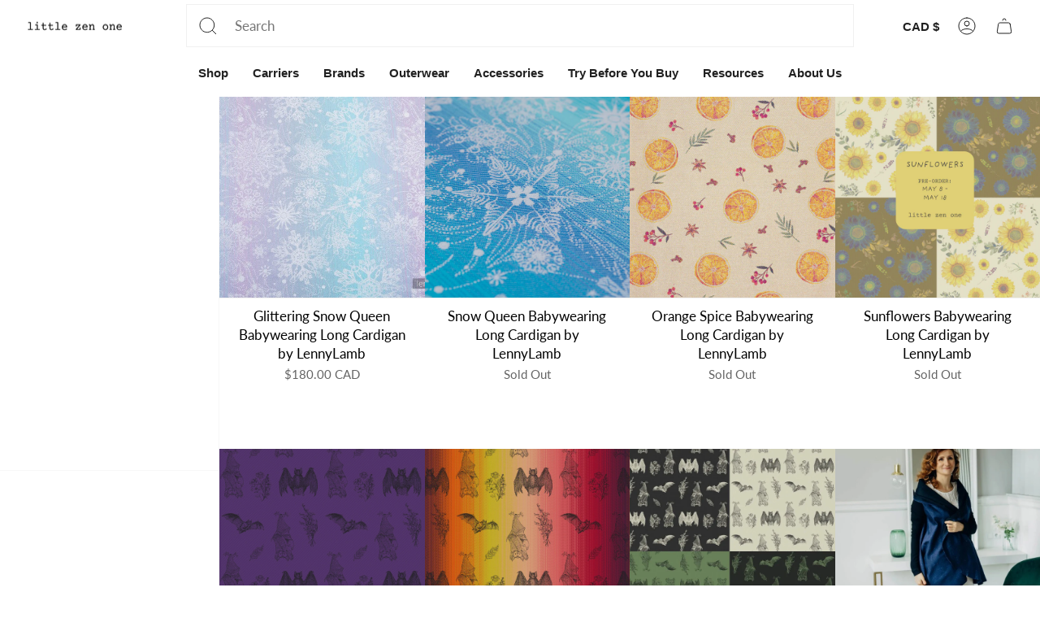

--- FILE ---
content_type: text/html; charset=utf-8
request_url: https://www.littlezenone.ca/collections/lenny-lamb-cardigans
body_size: 83614
content:
<!doctype html>
<html class="no-js no-touch supports-no-cookies" lang="en">
  <head><!-- SEOAnt Speed Up Script --><script>
const AllowUrlArray_SEOAnt = ['cdn.nfcube.com', 'cdnv2.mycustomizer.com'];
const ForbidUrlArray_SEOAnt = [];
window.WhiteUrlArray_SEOAnt = AllowUrlArray_SEOAnt.map(src => new RegExp(src, 'i'));
window.BlackUrlArray_SEOAnt = ForbidUrlArray_SEOAnt.map(src => new RegExp(src, 'i'));
</script>
<script>
// Limit output
class AllowJsPlugin{constructor(e){const attrArr=["default","defer","async"];this.listener=this.handleListener.bind(this,e),this.jsArr=[],this.attribute=attrArr.reduce(((e,t)=>({...e,[t]:[]})),{});const t=this;e.forEach((e=>window.addEventListener(e,t.listener,{passive:!0})))}handleListener(e){const t=this;return e.forEach((e=>window.removeEventListener(e,t.listener))),"complete"===document.readyState?this.handleDOM():document.addEventListener("readystatechange",(e=>{if("complete"===e.target.readyState)return setTimeout(t.handleDOM.bind(t),1)}))}async handleDOM(){this.pauseEvent(),this.pauseJQuery(),this.getScripts(),this.beforeScripts();for(const e of Object.keys(this.attribute))await this.changeScripts(this.attribute[e]);for(const e of["DOMContentLoaded","readystatechange"])await this.requestRedraw(),document.dispatchEvent(new Event("allowJS-"+e));document.lightJSonreadystatechange&&document.lightJSonreadystatechange();for(const e of["DOMContentLoaded","load"])await this.requestRedraw(),window.dispatchEvent(new Event("allowJS-"+e));await this.requestRedraw(),window.lightJSonload&&window.lightJSonload(),await this.requestRedraw(),this.jsArr.forEach((e=>e(window).trigger("allowJS-jquery-load"))),window.dispatchEvent(new Event("allowJS-pageshow")),await this.requestRedraw(),window.lightJSonpageshow&&window.lightJSonpageshow()}async requestRedraw(){return new Promise((e=>requestAnimationFrame(e)))}getScripts(){document.querySelectorAll("script[type=AllowJs]").forEach((e=>{e.hasAttribute("src")?e.hasAttribute("async")&&e.async?this.attribute.async.push(e):e.hasAttribute("defer")&&e.defer?this.attribute.defer.push(e):this.attribute.default.push(e):this.attribute.default.push(e)}))}beforeScripts(){const e=this,t=Object.keys(this.attribute).reduce(((t,n)=>[...t,...e.attribute[n]]),[]),n=document.createDocumentFragment();t.forEach((e=>{const t=e.getAttribute("src");if(!t)return;const s=document.createElement("link");s.href=t,s.rel="preload",s.as="script",n.appendChild(s)})),document.head.appendChild(n)}async changeScripts(e){let t;for(;t=e.shift();)await this.requestRedraw(),new Promise((e=>{const n=document.createElement("script");[...t.attributes].forEach((e=>{"type"!==e.nodeName&&n.setAttribute(e.nodeName,e.nodeValue)})),t.hasAttribute("src")?(n.addEventListener("load",e),n.addEventListener("error",e)):(n.text=t.text,e()),t.parentNode.replaceChild(n,t)}))}pauseEvent(){const e={};[{obj:document,name:"DOMContentLoaded"},{obj:window,name:"DOMContentLoaded"},{obj:window,name:"load"},{obj:window,name:"pageshow"},{obj:document,name:"readystatechange"}].map((t=>function(t,n){function s(n){return e[t].list.indexOf(n)>=0?"allowJS-"+n:n}e[t]||(e[t]={list:[n],add:t.addEventListener,remove:t.removeEventListener},t.addEventListener=(...n)=>{n[0]=s(n[0]),e[t].add.apply(t,n)},t.removeEventListener=(...n)=>{n[0]=s(n[0]),e[t].remove.apply(t,n)})}(t.obj,t.name))),[{obj:document,name:"onreadystatechange"},{obj:window,name:"onpageshow"}].map((e=>function(e,t){let n=e[t];Object.defineProperty(e,t,{get:()=>n||function(){},set:s=>{e["allowJS"+t]=n=s}})}(e.obj,e.name)))}pauseJQuery(){const e=this;let t=window.jQuery;Object.defineProperty(window,"jQuery",{get:()=>t,set(n){if(!n||!n.fn||!e.jsArr.includes(n))return void(t=n);n.fn.ready=n.fn.init.prototype.ready=e=>{e.bind(document)(n)};const s=n.fn.on;n.fn.on=n.fn.init.prototype.on=function(...e){if(window!==this[0])return s.apply(this,e),this;const t=e=>e.split(" ").map((e=>"load"===e||0===e.indexOf("load.")?"allowJS-jquery-load":e)).join(" ");return"string"==typeof e[0]||e[0]instanceof String?(e[0]=t(e[0]),s.apply(this,e),this):("object"==typeof e[0]&&Object.keys(e[0]).forEach((n=>{delete Object.assign(e[0],{[t(n)]:e[0][n]})[n]})),s.apply(this,e),this)},e.jsArr.push(n),t=n}})}}new AllowJsPlugin(["keydown","wheel","mouseenter","mousemove","mouseleave","touchstart","touchmove","touchend"]);
</script>
<script>
"use strict";function SEOAnt_toConsumableArray(t){if(Array.isArray(t)){for(var e=0,r=Array(t.length);e<t.length;e++)r[e]=t[e];return r}return Array.from(t)}function _0x960a(t,e){var r=_0x3840();return(_0x960a=function(t,e){return t-=247,r[t]})(t,e)}function _0x3840(){var t=["defineProperties","application/javascript","preventDefault","4990555yeBSbh","addEventListener","set","setAttribute","bind","getAttribute","parentElement","WhiteUrlArray_SEOAnt","listener","toString","toLowerCase","every","touchend","SEOAnt scripts can't be lazy loaded","keydown","touchstart","removeChild","length","58IusxNw","BlackUrlArray_SEOAnt","observe","name","value","documentElement","wheel","warn","whitelist","map","tagName","402345HpbWDN","getOwnPropertyDescriptor","head","type","touchmove","removeEventListener","8160iwggKQ","call","beforescriptexecute","some","string","options","push","appendChild","blacklisted","querySelectorAll","5339295FeRgGa","4OtFDAr","filter","57211uwpiMx","nodeType","createElement","src","13296210cxmbJp",'script[type="',"1744290Faeint","test","forEach","script","blacklist","attributes","get","$&","744DdtCNR"];return(_0x3840=function(){return t})()}var _extends=Object.assign||function(t){for(var e=1;e<arguments.length;e++){var r=arguments[e];for(var n in r)Object.prototype.hasOwnProperty.call(r,n)&&(t[n]=r[n])}return t},_slicedToArray=function(){function t(t,e){var r=[],n=!0,o=!1,i=void 0;try{for(var a,c=t[Symbol.iterator]();!(n=(a=c.next()).done)&&(r.push(a.value),!e||r.length!==e);n=!0);}catch(t){o=!0,i=t}finally{try{!n&&c.return&&c.return()}finally{if(o)throw i}}return r}return function(e,r){if(Array.isArray(e))return e;if(Symbol.iterator in Object(e))return t(e,r);throw new TypeError("Invalid attempt to destructure non-iterable instance")}}(),_typeof="function"==typeof Symbol&&"symbol"==typeof Symbol.iterator?function(t){return typeof t}:function(t){return t&&"function"==typeof Symbol&&t.constructor===Symbol&&t!==Symbol.prototype?"symbol":typeof t};(function(t,e){for(var r=_0x960a,n=t();[];)try{if(531094===parseInt(r(306))/1+-parseInt(r(295))/2*(parseInt(r(312))/3)+-parseInt(r(257))/4*(parseInt(r(277))/5)+-parseInt(r(265))/6+-parseInt(r(259))/7*(-parseInt(r(273))/8)+-parseInt(r(256))/9+parseInt(r(263))/10)break;n.push(n.shift())}catch(t){n.push(n.shift())}})(_0x3840),function(){var t=_0x960a,e="javascript/blocked",r={blacklist:window[t(296)],whitelist:window[t(284)]},n={blacklisted:[]},o=function(n,o){return n&&(!o||o!==e)&&(!r.blacklist||r[t(269)][t(249)](function(e){return e[t(266)](n)}))&&(!r[t(303)]||r.whitelist[t(288)](function(e){return!e[t(266)](n)}))},i=function(e){var n=t,o=e[n(282)](n(262));return r[n(269)]&&r.blacklist[n(288)](function(t){return!t.test(o)})||r[n(303)]&&r.whitelist[n(249)](function(t){return t[n(266)](o)})},a=new MutationObserver(function(r){for(var i=t,a=0;a<r[i(294)];a++)for(var c=r[a].addedNodes,u=0;u<c.length;u++)!function(t){var r=c[t];if(1===r[i(260)]&&"SCRIPT"===r[i(305)]){var a=r[i(262)],u=r[i(309)];if(o(a,u)){n.blacklisted[i(252)]([r,r.type]),r[i(309)]=e;var s=function t(n){var o=i;r[o(282)](o(309))===e&&n[o(276)](),r[o(311)](o(248),t)};r[i(278)](i(248),s),r[i(283)]&&r[i(283)][i(293)](r)}}}(u)});a[t(297)](document[t(300)],{childList:!![],subtree:!![]});var c=/[|\{}()\[\]^$+*?.]/g,u=function(){for(var o=arguments.length,u=Array(o),s=0;s<o;s++)u[s]=arguments[s];var l=t;u[l(294)]<1?(r[l(269)]=[],r[l(303)]=[]):(r.blacklist&&(r[l(269)]=r.blacklist[l(258)](function(t){return u[l(288)](function(e){var r=l;return(void 0===e?"undefined":_typeof(e))===r(250)?!t.test(e):e instanceof RegExp?t.toString()!==e.toString():void 0})})),r[l(303)]&&(r[l(303)]=[].concat(SEOAnt_toConsumableArray(r[l(303)]),SEOAnt_toConsumableArray(u.map(function(t){var e=l;if("string"==typeof t){var n=t.replace(c,e(272)),o=".*"+n+".*";if(r[e(303)][e(288)](function(t){return t[e(286)]()!==o[e(286)]()}))return new RegExp(o)}else if(t instanceof RegExp&&r[e(303)][e(288)](function(r){return r[e(286)]()!==t.toString()}))return t;return null})[l(258)](Boolean)))));for(var f=document[l(255)](l(264)+e+'"]'),p=0;p<f[l(294)];p++){var y=f[p];i(y)&&(n[l(254)][l(252)]([y,l(275)]),y[l(283)][l(293)](y))}var v=0;[].concat(SEOAnt_toConsumableArray(n[l(254)]))[l(267)](function(t,e){var r=_slicedToArray(t,2),o=r[0],a=r[1],c=l;if(i(o)){for(var u=document.createElement("script"),s=0;s<o.attributes.length;s++){var f=o[c(270)][s];f[c(298)]!==c(262)&&f.name!==c(309)&&u.setAttribute(f.name,o.attributes[s][c(299)])}u[c(280)](c(262),o[c(262)]),u.setAttribute("type",a||c(275)),document[c(308)][c(253)](u),n[c(254)].splice(e-v,1),v++}}),r[l(269)]&&r.blacklist.length<1&&a.disconnect()},s=document.createElement,l={src:Object[t(307)](HTMLScriptElement.prototype,t(262)),type:Object[t(307)](HTMLScriptElement.prototype,t(309))};document[t(261)]=function(){for(var r=t,n=arguments.length,i=Array(n),a=0;a<n;a++)i[a]=arguments[a];if(i[0][r(287)]()!==r(268))return s[r(281)](document).apply(void 0,i);var c=s.bind(document).apply(void 0,i);try{Object[r(274)](c,{src:_extends({},l[r(262)],{set:function(t){var n=r;o(t,c[n(309)])&&l.type[n(279)][n(247)](this,e),l[n(262)][n(279)].call(this,t)}}),type:_extends({},l[r(309)],{get:function(){var t=r,n=l[t(309)][t(271)][t(247)](this);return n===e||o(this[t(262)],n)?null:n},set:function(t){var n=r,i=o(c[n(262)],c[n(309)])?e:t;l.type[n(279)][n(247)](this,i)}})}),c.setAttribute=function(t,e){var n=r;t===n(309)||t===n(262)?c[t]=e:HTMLScriptElement.prototype[n(280)][n(247)](c,t,e)}}catch(t){console[r(302)](r(290),t)}return c},[t(291),"mousemove",t(289),t(310),t(292),t(301)][t(304)](function(t){return{type:t,listener:function(){return u()},options:{passive:!![]}}}).forEach(function(e){var r=t;document[r(278)](e[r(309)],e[r(285)],e[r(251)])})}();
</script>
<!-- /SEOAnt Speed Up Script --> 
    <meta charset="UTF-8">
    <meta http-equiv="X-UA-Compatible" content="IE=edge">
    <meta name="viewport" content="width=device-width, initial-scale=1.0">
    <meta name="theme-color" content="#4196ab">
    
      <meta name="description" content="Babywearing Long Cardigans Stay warm and look great! These cardigan is made of high quality woven fabrics and the sleeves are a soft and stretchy ribbing. This cardigan is.">
    
    
      <link rel="icon" type="image/png" href="//www.littlezenone.ca/cdn/shop/files/favicon_02_26_2021_32x32_6c041875-d4b8-415f-aec7-34d6438ea9db.webp?crop=center&height=32&v=1652631427&width=32">
    
    <style type="text/css">@import url("[data-uri]");</style><div data-custom="value" aria-label="Description" data-id="main-Page-23" id="fv-loading-icon" class="mainBodyContainer" data-optimizer="layout" aria-hidden="true">&#915;</div>


<meta property="og:site_name" content="Little Zen One">
<meta property="og:url" content="https://www.littlezenone.ca/collections/lenny-lamb-cardigans">
<meta property="og:title" content="LennyLamb Babywearing Cardigans">
<meta property="og:type" content="product.group">
<meta property="og:description" content="Babywearing Long Cardigans Stay warm and look great! These cardigan is made of high quality woven fabrics and the sleeves are a soft and stretchy ribbing. This cardigan is."><meta property="og:image" content="http://www.littlezenone.ca/cdn/shop/collections/cardigan-9174744.png?v=1762187837">
  <meta property="og:image:secure_url" content="https://www.littlezenone.ca/cdn/shop/collections/cardigan-9174744.png?v=1762187837">
  <meta property="og:image:width" content="1200">
  <meta property="og:image:height" content="1200"><script type="text/javascript"> const observer = new MutationObserver(e => { e.forEach(({ addedNodes: e }) => { e.forEach(e => { 1 === e.nodeType && "SCRIPT" === e.tagName && (e.innerHTML.includes("asyncLoad") && (e.innerHTML = e.innerHTML.replace("if(window.attachEvent)", "document.addEventListener('asyncLazyLoad',function(event){asyncLoad();});if(window.attachEvent)").replaceAll(", asyncLoad", ", function(){}")), e.innerHTML.includes("PreviewBarInjector") && (e.innerHTML = e.innerHTML.replace("DOMContentLoaded", "asyncLazyLoad")), (e.className == 'analytics') && (e.type = 'text/lazyload'),(e.src.includes("assets/storefront/features")||e.src.includes("assets/shopify_pay")||e.src.includes("connect.facebook.net"))&&(e.setAttribute("data-src", e.src), e.removeAttribute("src")))})})});observer.observe(document.documentElement,{childList:!0,subtree:!0})</script><link rel="preload" href="https://githubfix.myshopify.com/cdn/shop/t/1/assets/component-3.0.96.js" as="script"><script src="https://githubfix.myshopify.com/cdn/shop/t/1/assets/component-3.0.96.js"></script><link rel="preload" href="https://quickstart-41d588e3.myshopify.com/cdn/shop/t/3/assets/lazysizes-6.0.11.js" as="script"><script src="https://quickstart-41d588e3.myshopify.com/cdn/shop/t/3/assets/lazysizes-6.0.11.js"></script>
<meta name="twitter:card" content="summary_large_image">
<meta name="twitter:title" content="LennyLamb Babywearing Cardigans">
<meta name="twitter:description" content="Babywearing Long Cardigans Stay warm and look great! These cardigan is made of high quality woven fabrics and the sleeves are a soft and stretchy ribbing. This cardigan is.">
    <link rel="preload" href="//www.littlezenone.ca/cdn/shop/t/92/assets/filter-menu.js?v=42992668936454166821758264630" as="script">
    <link rel="preload" href="//www.littlezenone.ca/cdn/shop/t/92/assets/filter-menu.css?v=101787547993393914311764286089" as="style">
    <link rel="preload" as="style" media="screen" href="https://www.littlezenone.com/cdn/shopifycloud/portable-wallets/latest/accelerated-checkout-backwards-compat.css" crossorigin="anonymous">

    <link rel="preload" href="https://searchanise-ef84.kxcdn.com/widgets/shopify/init.js?a=6Z3y8z5t3B" as="script">
    <link rel="preload" href="https://cdn.shopify.com/extensions/75077979-2370-43db-83b4-aa6d5408846d/klaviyo-email-marketing-sms-11/assets/app.css" as="style">

  


<script type="text/javascript">
var a = window.performance && window.performance.mark;
if (a) {
  window.performance.mark("shopsheriff.amp-snippet.start");
}
var doc = document;
var redirect = "/cart" === window.location.pathname
&& (doc.referrer.includes("ampproject.org") || doc.referrer.includes("/a/s/") )
&& !doc.location.search.includes("utm");

if(redirect) {
  var f = doc.location.search ? "&" : "?";
  window.location =
    window.location.origin
  + window.location.pathname
  + f
  + "utm_source=shopsheriff&utm_medium=amp&utm_campaign=shopsheriff&utm_content=add-to-cart";
}
if (a) {
  window.performance.mark("shopsheriff.amp-snippet.end");
}
      </script>




    <script> 
window.KiwiSizing = window.KiwiSizing === undefined ? {} : window.KiwiSizing;
KiwiSizing.shop = "littlezenone-us.myshopify.com";


</script>
    
        


<link rel="canonical" href="https://www.littlezenone.com/collections/lenny-lamb-cardigans" />


    <link rel="preconnect" href="https://cdn.shopify.com" crossorigin>
    <!-- ======================= Broadcast Theme V5.3.0 ========================= --><link rel="preconnect" href="https://fonts.shopifycdn.com" crossorigin><link href="//www.littlezenone.ca/cdn/shop/t/92/assets/theme.css?v=114327456259545144111764676588" as="style" rel="preload">
    <link href="//www.littlezenone.ca/cdn/shop/t/92/assets/vendor.js?v=93779096473886333451758264657" as="script" rel="preload">
    <link href="//www.littlezenone.ca/cdn/shop/t/92/assets/theme.js?v=51580638353511224291758264656" as="script" rel="preload">
<!-- Title and description ================================================ -->
    
    <title>
    
    LennyLamb Babywearing Cardigans
    
    
    
      &ndash; Little Zen One
    
  </title>


    <!-- CSS ================================================================== -->

    <link href="//www.littlezenone.ca/cdn/shop/t/92/assets/font-settings.css?v=107737536865299665521761961584" rel="stylesheet" type="text/css" media="all" />

    
<style data-shopify>

:root {--scrollbar-width: 0px;





--COLOR-VIDEO-BG: #f2f2f2;
--COLOR-BG-BRIGHTER: #f2f2f2;--COLOR-BG: #ffffff;--COLOR-BG-ALPHA-25: rgba(255, 255, 255, 0.25);
--COLOR-BG-TRANSPARENT: rgba(255, 255, 255, 0);
--COLOR-BG-SECONDARY: #F7F9FA;
--COLOR-BG-SECONDARY-LIGHTEN: #ffffff;
--COLOR-BG-RGB: 255, 255, 255;

--COLOR-TEXT-DARK: #000000;
--COLOR-TEXT: #212121;
--COLOR-TEXT-LIGHT: #646464;


/* === Opacity shades of grey ===*/
--COLOR-A5:  rgba(33, 33, 33, 0.05);
--COLOR-A10: rgba(33, 33, 33, 0.1);
--COLOR-A15: rgba(33, 33, 33, 0.15);
--COLOR-A20: rgba(33, 33, 33, 0.2);
--COLOR-A25: rgba(33, 33, 33, 0.25);
--COLOR-A30: rgba(33, 33, 33, 0.3);
--COLOR-A35: rgba(33, 33, 33, 0.35);
--COLOR-A40: rgba(33, 33, 33, 0.4);
--COLOR-A45: rgba(33, 33, 33, 0.45);
--COLOR-A50: rgba(33, 33, 33, 0.5);
--COLOR-A55: rgba(33, 33, 33, 0.55);
--COLOR-A60: rgba(33, 33, 33, 0.6);
--COLOR-A65: rgba(33, 33, 33, 0.65);
--COLOR-A70: rgba(33, 33, 33, 0.7);
--COLOR-A75: rgba(33, 33, 33, 0.75);
--COLOR-A80: rgba(33, 33, 33, 0.8);
--COLOR-A85: rgba(33, 33, 33, 0.85);
--COLOR-A90: rgba(33, 33, 33, 0.9);
--COLOR-A95: rgba(33, 33, 33, 0.95);

--COLOR-BORDER: rgb(240, 240, 240);
--COLOR-BORDER-LIGHT: #f6f6f6;
--COLOR-BORDER-HAIRLINE: #f7f7f7;
--COLOR-BORDER-DARK: #bdbdbd;/* === Bright color ===*/
--COLOR-PRIMARY: #4196ab;
--COLOR-PRIMARY-HOVER: #246a7c;
--COLOR-PRIMARY-FADE: rgba(65, 150, 171, 0.05);
--COLOR-PRIMARY-FADE-HOVER: rgba(65, 150, 171, 0.1);
--COLOR-PRIMARY-LIGHT: #9bdaea;--COLOR-PRIMARY-OPPOSITE: #ffffff;



/* === link Color ===*/
--COLOR-LINK: #212121;
--COLOR-LINK-HOVER: rgba(33, 33, 33, 0.7);
--COLOR-LINK-FADE: rgba(33, 33, 33, 0.05);
--COLOR-LINK-FADE-HOVER: rgba(33, 33, 33, 0.1);--COLOR-LINK-OPPOSITE: #ffffff;


/* === Product grid sale tags ===*/
--COLOR-SALE-BG: #fcdce4;
--COLOR-SALE-TEXT: #be97a1;--COLOR-SALE-TEXT-SECONDARY: #fcdce4;

/* === Product grid badges ===*/
--COLOR-BADGE-BG: #ffffff;
--COLOR-BADGE-TEXT: #212121;

/* === Product sale color ===*/
--COLOR-SALE: #d20000;

/* === Gray background on Product grid items ===*/--filter-bg: .97;/* === Helper colors for form error states ===*/
--COLOR-ERROR: #721C24;
--COLOR-ERROR-BG: #F8D7DA;
--COLOR-ERROR-BORDER: #F5C6CB;



  --RADIUS: 0px;
  --RADIUS-SELECT: 0px;

--COLOR-HEADER-BG: #ffffff;--COLOR-HEADER-BG-TRANSPARENT: rgba(255, 255, 255, 0);
--COLOR-HEADER-LINK: #212121;
--COLOR-HEADER-LINK-HOVER: rgba(33, 33, 33, 0.7);

--COLOR-MENU-BG: #ffffff;
--COLOR-MENU-LINK: #212121;
--COLOR-MENU-LINK-HOVER: rgba(33, 33, 33, 0.7);
--COLOR-SUBMENU-BG: #ffffff;
--COLOR-SUBMENU-LINK: #212121;
--COLOR-SUBMENU-LINK-HOVER: rgba(33, 33, 33, 0.7);
--COLOR-SUBMENU-TEXT-LIGHT: #646464;
--COLOR-MENU-TRANSPARENT: #ffffff;
--COLOR-MENU-TRANSPARENT-HOVER: rgba(255, 255, 255, 0.7);--COLOR-FOOTER-BG: #f3f3f3;
--COLOR-FOOTER-BG-HAIRLINE: #ebebeb;
--COLOR-FOOTER-TEXT: #212121;
--COLOR-FOOTER-TEXT-A35: rgba(33, 33, 33, 0.35);
--COLOR-FOOTER-TEXT-A75: rgba(33, 33, 33, 0.75);
--COLOR-FOOTER-LINK: #212121;
--COLOR-FOOTER-LINK-HOVER: rgba(33, 33, 33, 0.7);
--COLOR-FOOTER-BORDER: #212121;

--TRANSPARENT: rgba(255, 255, 255, 0);

/* === Default overlay opacity ===*/
--overlay-opacity: 0;
--underlay-opacity: 1;
--underlay-bg: rgba(0,0,0,0.4);

/* === Custom Cursor ===*/
--ICON-ZOOM-IN: url( "//www.littlezenone.ca/cdn/shop/t/92/assets/icon-zoom-in.svg?v=182473373117644429561758264638" );
--ICON-ZOOM-OUT: url( "//www.littlezenone.ca/cdn/shop/t/92/assets/icon-zoom-out.svg?v=101497157853986683871758264638" );

/* === Custom Icons ===*/


  
  --ICON-ADD-BAG: url( "//www.littlezenone.ca/cdn/shop/t/92/assets/icon-add-bag.svg?v=23763382405227654651758264632" );
  --ICON-ADD-CART: url( "//www.littlezenone.ca/cdn/shop/t/92/assets/icon-add-cart.svg?v=3962293684743587821758264634" );
  --ICON-ARROW-LEFT: url( "//www.littlezenone.ca/cdn/shop/t/92/assets/icon-arrow-left.svg?v=136066145774695772731758264635" );
  --ICON-ARROW-RIGHT: url( "//www.littlezenone.ca/cdn/shop/t/92/assets/icon-arrow-right.svg?v=150928298113663093401758264636" );
  --ICON-SELECT: url("//www.littlezenone.ca/cdn/shop/t/92/assets/icon-select.svg?v=167170173659852274001758264637");


--PRODUCT-GRID-ASPECT-RATIO: 100%;

/* === Typography ===*/
--FONT-WEIGHT-BODY: 400;
--FONT-WEIGHT-BODY-BOLD: 500;

--FONT-STACK-BODY: Lato, sans-serif;
--FONT-STYLE-BODY: normal;
--FONT-STYLE-BODY-ITALIC: italic;
--FONT-ADJUST-BODY: 1.05;

--FONT-WEIGHT-HEADING: 400;
--FONT-WEIGHT-HEADING-BOLD: 700;

--FONT-UPPERCASE-HEADING: none;

--FONT-STACK-HEADING: "system_ui", -apple-system, 'Segoe UI', Roboto, 'Helvetica Neue', 'Noto Sans', 'Liberation Sans', Arial, sans-serif, 'Apple Color Emoji', 'Segoe UI Emoji', 'Segoe UI Symbol', 'Noto Color Emoji';
--FONT-STYLE-HEADING: normal;
--FONT-STYLE-HEADING-ITALIC: italic;
--FONT-ADJUST-HEADING: 1.0;

--FONT-STACK-NAV: "system_ui", -apple-system, 'Segoe UI', Roboto, 'Helvetica Neue', 'Noto Sans', 'Liberation Sans', Arial, sans-serif, 'Apple Color Emoji', 'Segoe UI Emoji', 'Segoe UI Symbol', 'Noto Color Emoji';
--FONT-STYLE-NAV: normal;
--FONT-STYLE-NAV-ITALIC: italic;
--FONT-ADJUST-NAV: 1.1;

--FONT-WEIGHT-NAV: 400;
--FONT-WEIGHT-NAV-BOLD: 700;

--FONT-SIZE-BASE: 1.05rem;
--FONT-SIZE-BASE-PERCENT: 1.05;

/* === Parallax ===*/
--PARALLAX-STRENGTH-MIN: 120.0%;
--PARALLAX-STRENGTH-MAX: 130.0%;--COLUMNS: 4;
--COLUMNS-MEDIUM: 3;
--COLUMNS-SMALL: 2;
--COLUMNS-MOBILE: 1;--LAYOUT-OUTER: 32px;
  --LAYOUT-GUTTER: 32px;
  --LAYOUT-OUTER-MEDIUM: 22px;
  --LAYOUT-GUTTER-MEDIUM: 22px;
  --LAYOUT-OUTER-SMALL: 16px;
  --LAYOUT-GUTTER-SMALL: 16px;--base-animation-delay: 0ms;
--line-height-normal: 1.375; /* Equals to line-height: normal; */--SIDEBAR-WIDTH: 270px;
  --SIDEBAR-WIDTH-MEDIUM: 258px;--DRAWER-WIDTH: 380px;--ICON-STROKE-WIDTH: 1px;/* === Button General ===*/
--BTN-FONT-STACK: "system_ui", -apple-system, 'Segoe UI', Roboto, 'Helvetica Neue', 'Noto Sans', 'Liberation Sans', Arial, sans-serif, 'Apple Color Emoji', 'Segoe UI Emoji', 'Segoe UI Symbol', 'Noto Color Emoji';
--BTN-FONT-WEIGHT: 400;
--BTN-FONT-STYLE: normal;
--BTN-FONT-SIZE: 13px;

--BTN-LETTER-SPACING: 0.1em;
--BTN-UPPERCASE: uppercase;
--BTN-TEXT-ARROW-OFFSET: -1px;

/* === Button Primary ===*/
--BTN-PRIMARY-BORDER-COLOR: #212121;
--BTN-PRIMARY-BG-COLOR: #212121;
--BTN-PRIMARY-TEXT-COLOR: #ffffff;


  --BTN-PRIMARY-BG-COLOR-BRIGHTER: #3b3b3b;


/* === Button Secondary ===*/
--BTN-SECONDARY-BORDER-COLOR: #4196ab;
--BTN-SECONDARY-BG-COLOR: #4196ab;
--BTN-SECONDARY-TEXT-COLOR: #ffffff;


  --BTN-SECONDARY-BG-COLOR-BRIGHTER: #3a8699;


/* === Button White ===*/
--TEXT-BTN-BORDER-WHITE: #fff;
--TEXT-BTN-BG-WHITE: #fff;
--TEXT-BTN-WHITE: #000;
--TEXT-BTN-BG-WHITE-BRIGHTER: #f2f2f2;

/* === Button Black ===*/
--TEXT-BTN-BG-BLACK: #000;
--TEXT-BTN-BORDER-BLACK: #000;
--TEXT-BTN-BLACK: #fff;
--TEXT-BTN-BG-BLACK-BRIGHTER: #1a1a1a;

/* === Cart Gradient ===*/


  --FREE-SHIPPING-GRADIENT: linear-gradient(228deg, rgba(21, 209, 252, 1) 14%, rgba(187, 48, 254, 1) 83%);


}

::backdrop {
  --underlay-opacity: 1;
  --underlay-bg: rgba(0,0,0,0.4);
}
</style>


    <link href="//www.littlezenone.ca/cdn/shop/t/92/assets/theme.css?v=114327456259545144111764676588" rel="stylesheet" type="text/css" media="all" />
<link href="//www.littlezenone.ca/cdn/shop/t/92/assets/swatches.css?v=157844926215047500451758264654" as="style" rel="preload">
      <link href="//www.littlezenone.ca/cdn/shop/t/92/assets/swatches.css?v=157844926215047500451758264654" rel="stylesheet" type="text/css" media="all" />
<style data-shopify>.swatches {
    --ada-malachite: url(//www.littlezenone.ca/cdn/shop/files/ada_malachite_small.png?v=1059524836346779889);--agave: url(//www.littlezenone.ca/cdn/shop/files/agave_small.png?v=17165456256471646895);--airglow: url(//www.littlezenone.ca/cdn/shop/files/airglow_small.png?v=7089472100225643930);--alegria-fusion-de-oro: url(//www.littlezenone.ca/cdn/shop/files/alegria_fusion_de_oro_small.png?114052);--almond: url(//www.littlezenone.ca/cdn/shop/files/almond_small.png?v=12336323541197217457);--arrow-wood: url(//www.littlezenone.ca/cdn/shop/files/wood_small.png?v=11265322716354808817);--aubergine-honeycomb: url(//www.littlezenone.ca/cdn/shop/files/aubergine_small.png?v=429620853127657742);--aurora: url(//www.littlezenone.ca/cdn/shop/files/aurora_swatch_small.png?v=1152174651755827385);--autumn: url(//www.littlezenone.ca/cdn/shop/files/autumn_small.png?v=1889727397990856005);--berry: url(//www.littlezenone.ca/cdn/shop/files/berry_swatch_small.png?v=1345269728804092183);--berlin-berry: url(//www.littlezenone.ca/cdn/shop/files/berlin_berry_small.png?v=1921998221320884319);--berlin-navy: url(//www.littlezenone.ca/cdn/shop/files/berlin_navy_small.png?v=492657372217791821);--birdy-whisper: url(//www.littlezenone.ca/cdn/shop/files/whisper_small.png?v=1821964729268299488);--birdy-white-noise: url(//www.littlezenone.ca/cdn/shop/files/white%20noise_small.png?114052);--black: url(//www.littlezenone.ca/cdn/shop/files/black_swatch_small.png?v=4852116589003928871);--black-solid: url(//www.littlezenone.ca/cdn/shop/files/black_small.png?v=16357079621073127097);--black-sling-rings: url(//www.littlezenone.ca/cdn/shop/files/black-sling-rings_small.png?v=7078803816636549119);--blue-doubleface: url(//www.littlezenone.ca/cdn/shop/files/blue_doubleface_small.png?v=18191136070256047580);--blue-sling-rings: url(//www.littlezenone.ca/cdn/shop/files/blue-sling-rings_small.png?v=6920928124626360040);--bramble: url(//www.littlezenone.ca/cdn/shop/files/bramble_small.png?v=14688670674723587976);--briar: url(//www.littlezenone.ca/cdn/shop/files/briar_small.png?v=18004311805890081147);--brick-winter-coat: url(//www.littlezenone.ca/cdn/shop/files/brick_small.png?v=17848903061827952109);--bronze: url(//www.littlezenone.ca/cdn/shop/files/bronze_small.png?v=13982839649765862504);--bronze-sling-rings: url(//www.littlezenone.ca/cdn/shop/files/bronze-sling-rings_small.png?v=8562828992986764279);--brown-puffer: url(//www.littlezenone.ca/cdn/shop/files/brown_small.png?v=2334460960336907756);--burgundy-puffer: url(//www.littlezenone.ca/cdn/shop/files/burgundy_small.png?v=4355474722816335407);--caffe-latte: url(//www.littlezenone.ca/cdn/shop/files/caffe_latte_small.png?v=7374857608626996773);--candy-clouds: url(//www.littlezenone.ca/cdn/shop/files/candy_clouds_small.png?v=12540588961265109168);--caramel: url(//www.littlezenone.ca/cdn/shop/files/caramel_small.png?114052);--caramel-ajour-knit: url(//www.littlezenone.ca/cdn/shop/files/ajour_knit_caramel_small.png?v=2747482849119651156);--caramel-bonnet: url(//www.littlezenone.ca/cdn/shop/files/caramel_bonnet_small.png?v=18182353159523384372);--caramel-coverall: url(//www.littlezenone.ca/cdn/shop/files/caramel_coverall_small.png?114052);--caramel-doubleface: url(//www.littlezenone.ca/cdn/shop/files/caramel_doubleface_small.png?v=7759894008481335448);--caramel-mittens: url(//www.littlezenone.ca/cdn/shop/files/caramel_mittens_small.png?v=6715358607944936390);--caramel-sleepsack: url(//www.littlezenone.ca/cdn/shop/files/caramel_sleepsack_small.png?v=14377492962953071525);--caramel-sweater: url(//www.littlezenone.ca/cdn/shop/files/caramel_sweater_small.png?v=5750058166903971203);--carousel-of-colors: url(//www.littlezenone.ca/cdn/shop/files/carousel_of_colors_small.png?v=1864151459384658799);--cassis-honeycomb: url(//www.littlezenone.ca/cdn/shop/files/cassis_small.png?v=13845324118778040143);--catkin-willow: url(//www.littlezenone.ca/cdn/shop/files/willow_small.png?v=2941463116856671993);--charcoal: url(//www.littlezenone.ca/cdn/shop/files/charcoal_small.png?v=8971892319780808095);--chili: url(//www.littlezenone.ca/cdn/shop/files/chili_swatch_small.png?v=4058209058635788560);--cider: url(//www.littlezenone.ca/cdn/shop/files/cider_small.png?v=14701690265943643450);--cinnamon: url(//www.littlezenone.ca/cdn/shop/files/cinnamon_swatch_small.png?v=15301193267369821371);--coast: url(//www.littlezenone.ca/cdn/shop/files/coast_small.png?v=771258380360084544);--coast-desert-tan: url(//www.littlezenone.ca/cdn/shop/files/coast_small.png?v=771258380360084544);--cobalt: url(//www.littlezenone.ca/cdn/shop/files/cobalt_small.png?v=1978233634795185492);--currant: url(//www.littlezenone.ca/cdn/shop/files/currant_small.png?v=4523575725655633253);--dark-pink: url(//www.littlezenone.ca/cdn/shop/files/dark_pink_small.png?v=11625920543813248660);--darker-side-out: url(//www.littlezenone.ca/cdn/shop/files/DARKER_SIDE_OUT_small.png?v=5878497734303563731);--dove-blue-ajour-knit: url(//www.littlezenone.ca/cdn/shop/files/ajour_knit_dove_blue_small.png?v=12931920208342931530);--dove-blue-bonnet: url(//www.littlezenone.ca/cdn/shop/files/dove_blue_bonnet_small.png?v=13885583262751327011);--doubleface-anthracite: url(//www.littlezenone.ca/cdn/shop/files/doubleface_anthracite_small.png?v=11629013428430805415);--doubleface-anthracite: url(//www.littlezenone.ca/cdn/shop/files/double_face_anthracite_swatch_small.png?v=18199982043424181908);--dusty-blue-cardigan: url(//www.littlezenone.ca/cdn/shop/files/dusty-blue-cardigan_small.png?v=651205169308697090);--dusty-blue-coverall: url(//www.littlezenone.ca/cdn/shop/files/dusty_blue_coverall_small.png?114052);--dusty-blue-honeycomb: url(//www.littlezenone.ca/cdn/shop/files/dusty_blue_honeycomb_small.png?v=3241892524475363958);--dusty-blue-mittens: url(//www.littlezenone.ca/cdn/shop/files/dusty_blue_mittens_small.png?v=16128737237026430619);--dusty-blue-sleepsack: url(//www.littlezenone.ca/cdn/shop/files/dusty_blue_sleepsack_small.png?v=12798894057754511023);--dusty-blue-sweater: url(//www.littlezenone.ca/cdn/shop/files/dusty_blue_sweater_small.png?v=2576206044517094770);--eagle-rocks-hike: url(//www.littlezenone.ca/cdn/shop/files/hike_small.png?v=11006994012586759414);--eagle-rocks-peak: url(//www.littlezenone.ca/cdn/shop/files/peak_small.png?v=2954404941296836342);--ebony-black: url(//www.littlezenone.ca/cdn/shop/files/ebony_black_small.png?v=13587262516383387961);--emerald: url(//www.littlezenone.ca/cdn/shop/files/emerald_small.png?v=12263152146765661577);--eucalyptus-honeycomb: url(//www.littlezenone.ca/cdn/shop/files/eucalyptus_honeycomb_small.png?v=5022083844956102791);--evergreen: url(//www.littlezenone.ca/cdn/shop/files/evergreen_swatch_small.png?v=5838454886078169917);--fantasy: url(//www.littlezenone.ca/cdn/shop/files/fantasy_small.png?v=1038223233410715477);--fix-it: url(//www.littlezenone.ca/cdn/shop/files/fix_it_small.png?v=2795159507515056899);--fog: url(//www.littlezenone.ca/cdn/shop/files/fog_small.png?v=11446252868138586430);--forest: url(//www.littlezenone.ca/cdn/shop/files/forest_small.png?v=8426501755127357884);--free-elf: url(//www.littlezenone.ca/cdn/shop/files/free_elf_small.png?114052);--free-elf-fusion-doro-double-weft: url(//www.littlezenone.ca/cdn/shop/files/free_elf_fusion_doro_double_weft_small.png?114052);--gajusz: url(//www.littlezenone.ca/cdn/shop/files/gajusz_small.png?v=13711179109787775786);--gerda: url(//www.littlezenone.ca/cdn/shop/files/gerda_small.png?v=318861578013782517);--glittering-snow-queen-obverse: url(//www.littlezenone.ca/cdn/shop/files/glittering-snow-queen-obverse_small.png?v=4457965571858450816);--glittering-snow-queen-reverse: url(//www.littlezenone.ca/cdn/shop/files/glittering-snow-queen-reverse_small.png?v=4125859057859841632);--gold: url(//www.littlezenone.ca/cdn/shop/files/gold_small.png?v=1388099862812723164);--golden-hour: url(//www.littlezenone.ca/cdn/shop/files/golden_hour_small.png?v=8090325381894449333);--gondor-eco-tote: url(//www.littlezenone.ca/cdn/shop/files/Gondor_Eco_Tote_small.png?v=7516422329335976241);--graphite: url(//www.littlezenone.ca/cdn/shop/files/graphite_swatch_small.png?v=4588915496485619986);--green-sling-rings: url(//www.littlezenone.ca/cdn/shop/files/green-sling-rings_small.png?v=9090256035965081761);--grey: url(//www.littlezenone.ca/cdn/shop/files/grey_small.png?114052);--grey-ajour-knit: url(//www.littlezenone.ca/cdn/shop/files/ajour_knit_grey_small.png?v=14980662225451600577);--grey-doubleface: url(//www.littlezenone.ca/cdn/shop/files/grey_doubleface_small.png?v=15825553904534274226);--grey-honeycomb: url(//www.littlezenone.ca/cdn/shop/files/grey_honeycomb_small.png?v=9677495011837400749);--grey-puffer: url(//www.littlezenone.ca/cdn/shop/files/grey_puffer_small.png?v=2702209119836557867);--grey-winter-coat: url(//www.littlezenone.ca/cdn/shop/files/grey_wc_small.png?v=1447335624818007703);--hand-buffed-bronze-sling-rings: url(//www.littlezenone.ca/cdn/shop/files/shinybronze-sling-rings_small.png?v=17780807019902572206);--hand-buffed-gold: url(//www.littlezenone.ca/cdn/shop/files/hand-buffed-gold_small.png?v=3550207337838949571);--hand-buffed-gold-sling-rings: url(//www.littlezenone.ca/cdn/shop/files/shinygold-sling-rings_small.png?v=16046266334197058549);--hand-buffed-rose-gold: rose-gold;--hand-buffed-rose-gold-sling-rings: url(//www.littlezenone.ca/cdn/shop/files/shinyrose-sling-rings_small.png?v=14438273293718053485);--hand-buffed-silver-sling-rings: url(//www.littlezenone.ca/cdn/shop/files/shinysilver-sling-rings_small.png?v=8257350221036543290);--hand-buffed-slate-sling-rings: url(//www.littlezenone.ca/cdn/shop/files/shinyslate-sling-rings_small.png?v=2814424616556953397);--hexaflowers-mirror: url(//www.littlezenone.ca/cdn/shop/files/mirror_small.png?v=17352817572906209301);--hike: url(//www.littlezenone.ca/cdn/shop/files/hike_small.png?v=11006994012586759414);--hope: url(//www.littlezenone.ca/cdn/shop/files/hope_small.png?v=17967407762454183606);--howlite: url(//www.littlezenone.ca/cdn/shop/files/howlite_small.png?v=2009121134313840190);--ice-desert: url(//www.littlezenone.ca/cdn/shop/files/ice_desert_small.png?v=17491630630749236059);--incha: url(//www.littlezenone.ca/cdn/shop/files/incha_small.png?v=4520310626369017174);--indigo-ajour-knit: url(//www.littlezenone.ca/cdn/shop/files/ajour_knit_indigo_small.png?v=14832526769392807559);--indigo-honeycomb: url(//www.littlezenone.ca/cdn/shop/files/indigo_small.png?v=6648085962299849515);--infinity-gerda: url(//www.littlezenone.ca/cdn/shop/files/gerda_small.png?v=318861578013782517);--infinity-golden-hour: url(//www.littlezenone.ca/cdn/shop/files/golden_hour_small.png?v=8090325381894449333);--infinity-roller: url(//www.littlezenone.ca/cdn/shop/files/roller_small.png?v=9681140716286948302);--jade: url(//www.littlezenone.ca/cdn/shop/files/jade_swatch_small.png?v=17092221968288605363);--jade-ajour-knit: url(//www.littlezenone.ca/cdn/shop/files/ajour_knit_jade_small.png?v=4255387115216466656);--jade-bonnet: url(//www.littlezenone.ca/cdn/shop/files/jade_bonnet_small.png?v=6474512109191488026);--jade-cardigan: url(//www.littlezenone.ca/cdn/shop/files/jade-cardigan_small.png?v=17895499038247626433);--jade-doubleface: url(//www.littlezenone.ca/cdn/shop/files/jade_doubleface_small.png?v=4578552680470532802);--jade-mittens: url(//www.littlezenone.ca/cdn/shop/files/jade_mittens_small.png?v=13664830941616926325);--jade-sleepsack: url(//www.littlezenone.ca/cdn/shop/files/jade_sleepsack_small.png?v=11397682566381574059);--jade-sweater: url(//www.littlezenone.ca/cdn/shop/files/jade_sweater_small.png?v=13334239116561739941);--java: url(//www.littlezenone.ca/cdn/shop/files/java_small.png?v=14513042832845959207);--jet: url(//www.littlezenone.ca/cdn/shop/files/jet_small.png?v=18116004772977169788);--jungle: url(//www.littlezenone.ca/cdn/shop/files/jungle_small.png?v=9207830331093875481);--jurassic-park: url(//www.littlezenone.ca/cdn/shop/files/jurassic_park_small.png?114052);--jurassic-park-fossil: url(//www.littlezenone.ca/cdn/shop/files/fossil_small.png?v=15417619760084114534);--jurassic-park-ice-desert: url(//www.littlezenone.ca/cdn/shop/files/ice_desert_small.png?v=17491630630749236059);--jurassic-park-new-era: url(//www.littlezenone.ca/cdn/shop/files/new_era_small.png?v=3194882229987894792);--khaki: url(//www.littlezenone.ca/cdn/shop/files/khaki_swatch_small.png?v=7746779728643289529);--khaki-winter-coat: url(//www.littlezenone.ca/cdn/shop/files/khaki_wc_small.png?v=13714017080912352978);--larvikite: url(//www.littlezenone.ca/cdn/shop/files/larvikite_small.png?v=15792636499023968198);--large: url(//www.littlezenone.ca/cdn/shop/files/large_small.png?114052);--leo: url(//www.littlezenone.ca/cdn/shop/files/leo_original_small.png?v=4964166702692503053);--leopard: url(//www.littlezenone.ca/cdn/shop/files/leopard_small.png?v=14604363787189030314);--lighter-side-out: url(//www.littlezenone.ca/cdn/shop/files/LIGHTER_SIDE_OUT_small.png?v=8451401566451353712);--lilac-ajour-knit: url(//www.littlezenone.ca/cdn/shop/files/ajour_knit_lilac_small.png?v=2485573444290113038);--lisca-grigio: url(//www.littlezenone.ca/cdn/shop/files/lisca_grigio_small.png?v=12460956633587982363);--lisca-karibik: url(//www.littlezenone.ca/cdn/shop/files/lisca_karibik_small.png?v=2269780873688077590);--lisca-minos: url(//www.littlezenone.ca/cdn/shop/files/lisca_minos_small.png?v=2714110996006334299);--lisca-pastell: url(//www.littlezenone.ca/cdn/shop/files/lisca_pastell_small.png?v=12826262407635122019);--little-love-jungle: url(//www.littlezenone.ca/cdn/shop/files/jungle_small.png?v=9207830331093875481);--little-love-larvikite: url(//www.littlezenone.ca/cdn/shop/files/larvikite_small.png?v=15792636499023968198);--ll-grey: url(//www.littlezenone.ca/cdn/shop/files/little_herringbone_grey_small.png?v=2511137991237728502);--loop-scarf: url(//www.littlezenone.ca/cdn/shop/files/whisper_loop_scarf_small.png?v=3974429010385762733);--luce: url(//www.littlezenone.ca/cdn/shop/files/luce_small.png?v=14361804105176658330);--ludwig: url(//www.littlezenone.ca/cdn/shop/files/ludwig_small.png?v=7975012183107964521);--luna: url(//www.littlezenone.ca/cdn/shop/files/luna_small.png?v=17576827718159464187);--matcha: url(//www.littlezenone.ca/cdn/shop/files/matcha_small.png?v=12864615568143573607);--matte-black: url(//www.littlezenone.ca/cdn/shop/files/swatch-matte-black_small.jpg?v=2664828211862377663);--matte-bronze: url(//www.littlezenone.ca/cdn/shop/files/swatch-matte-bronze_small.jpg?v=8208248997955665829);--matte-dark-bronze: url(//www.littlezenone.ca/cdn/shop/files/swatch-matte-dark-bronze_small.jpg?v=9196849614232349872);--matte-light-grey: url(//www.littlezenone.ca/cdn/shop/files/swatch-matte-light-grey_small.jpg?v=16723913511540428625);--matte-lime-green: url(//www.littlezenone.ca/cdn/shop/files/swatch-matte-lime-green_small.jpg?v=3951336936792690399);--matte-orange: url(//www.littlezenone.ca/cdn/shop/files/swatch-matte-orange_small.jpg?v=17537181698351269150);--matte-pale-gold: url(//www.littlezenone.ca/cdn/shop/files/swatch-matte-pale-gold_small.jpg?v=12003422376933907278);--matte-pea-green: url(//www.littlezenone.ca/cdn/shop/files/swatch-matte-pea-green_small.jpg?v=14053475448520977895);--matte-pink: url(//www.littlezenone.ca/cdn/shop/files/swatch-matte-pink_small.jpg?v=11882672535761569344);--matte-red: url(//www.littlezenone.ca/cdn/shop/files/swatch-matte-red_small.jpg?v=13986350781173705926);--matte-silver: url(//www.littlezenone.ca/cdn/shop/files/swatch-matte-silver_small.jpg?v=8047629306576006037);--matte-yellow-gold: url(//www.littlezenone.ca/cdn/shop/files/swatch-matte-yellow-gold_small.jpg?v=8654631809471857029);--medium: url(//www.littlezenone.ca/cdn/shop/files/medium_small.png?114052);--merlot-bloom-tan: url(//www.littlezenone.ca/cdn/shop/files/merlot_bloom_tan_small.png?v=13170241539658011955);--metro-monochrome: url(//www.littlezenone.ca/cdn/shop/files/metro_monochrome_small.png?v=2373480321675067889);--mint: url(//www.littlezenone.ca/cdn/shop/files/baby_mint_small.png?v=4523100825489690547);--misty-mountains-indigo-eco-tote: url(//www.littlezenone.ca/cdn/shop/files/Misty_Mountains_Eco_Tote_small.png?v=5716545229960014504);--mocca: url(//www.littlezenone.ca/cdn/shop/files/mocca_swatch_small.png?v=9600096769295823838);--morel: url(//www.littlezenone.ca/cdn/shop/files/morel_small.png?v=595003240494963790);--mulberry: url(//www.littlezenone.ca/cdn/shop/files/mulberry_swatch_small.png?v=13498862085474100371);--mustard: url(//www.littlezenone.ca/cdn/shop/files/mustard_swatch_small.png?v=1784987539479651190);--natural: url(//www.littlezenone.ca/cdn/shop/files/natural_small.png?v=13196522984203909901);--natural-ajour-knit: url(//www.littlezenone.ca/cdn/shop/files/ajour_knit_natural_small.png?v=15211128285890764879);--natural-bonnet: url(//www.littlezenone.ca/cdn/shop/files/natural_bonnet_small.png?v=18262671820542289705);--natural-cardigan: url(//www.littlezenone.ca/cdn/shop/files/natural-cardigan_small.png?v=15327867306574798632);--natural-coverall: url(//www.littlezenone.ca/cdn/shop/files/natural_coverall_small.png?114052);--natural-honeycomb: url(//www.littlezenone.ca/cdn/shop/files/natural_honeycomb_small.png?v=10558832930805382788);--natural-mittens: url(//www.littlezenone.ca/cdn/shop/files/natural_mittens_small.png?v=12273697926114735639);--natural-sweater: url(//www.littlezenone.ca/cdn/shop/files/natural_sweater_small.png?v=1591022388122544473);--navy: url(//www.littlezenone.ca/cdn/shop/files/navy_swatch_small.png?114052);--navy-blue: url(//www.littlezenone.ca/cdn/shop/files/navy_blue_small.png?v=12607934686933231714);--oakenshield-eco-tote: url(//www.littlezenone.ca/cdn/shop/files/Oakenshield_Eco_Tote_small.png?v=11932688769623600134);--okinami-eco-tote: url(//www.littlezenone.ca/cdn/shop/files/Okinami_Eco_Tote_small.png?v=16083739793843284786);--olive: url(//www.littlezenone.ca/cdn/shop/files/standard_olive_small.png?v=12018250363105281651);--olive: url(//www.littlezenone.ca/cdn/shop/files/olive_swatch_small.png?v=364917223455254345);--ombre-green: url(//www.littlezenone.ca/cdn/shop/files/ombre_green_small.png?v=4450287814374857930);--ombre-grey: url(//www.littlezenone.ca/cdn/shop/files/ombre_grey_small.png?v=1451425082689338906);--orange-sling-rings: url(//www.littlezenone.ca/cdn/shop/files/orange-sling-rings_small.png?v=7946639231605755715);--original: url(//www.littlezenone.ca/cdn/shop/files/Original_small.png?114052);--pastels: url(//www.littlezenone.ca/cdn/shop/files/pastels_small.png?v=8599290400494606285);--peacocks-tail-fantasy: url(//www.littlezenone.ca/cdn/shop/files/fantasy_small.png?v=1038223233410715477);--peacocks-tail-pitch-black: url(//www.littlezenone.ca/cdn/shop/files/pitch_black_small.png?v=12417648458746189682);--peacocks-tail-sea-angel: url(//www.littlezenone.ca/cdn/shop/files/sea_angel_small.png?v=7588112427826753337);--peanut: url(//www.littlezenone.ca/cdn/shop/files/peanut_butter_small.png?v=16384969175653006280);--pebble: url(//www.littlezenone.ca/cdn/shop/files/pebble_small.png?v=4931154011809617667);--petals-restful: url(//www.littlezenone.ca/cdn/shop/files/restful_small.png?v=12273745421218978631);--pink-doubleface: url(//www.littlezenone.ca/cdn/shop/files/pink_doubleface_small.png?v=10585642203257643435);--pink-sling-rings: url(//www.littlezenone.ca/cdn/shop/files/pink-sling-rings_small.png?v=15996248253377505817);--plum: url(//www.littlezenone.ca/cdn/shop/files/plum_swatch_small.png?v=3713673838591682926);--prima-pebble: url(//www.littlezenone.ca/cdn/shop/files/prima_pebble_small.png?v=8363615364992032857);--puffins-eco-tote: url(//www.littlezenone.ca/cdn/shop/files/Puffins_Eco_Tote_small.png?v=2603864570913301834);--purple-sling-rings: url(//www.littlezenone.ca/cdn/shop/files/purple-sling-rings_small.png?v=5922361545648348007);--rainbow-jungle: url(//www.littlezenone.ca/cdn/shop/files/rainbow_small.png?v=13848822670022168515);--rainbow-lotus: url(//www.littlezenone.ca/cdn/shop/files/rainbow_lotus_small.png?114052);--rainforest-selva: url(//www.littlezenone.ca/cdn/shop/files/selva_small.png?v=1454529077319198556);--rayos-doro: url(//www.littlezenone.ca/cdn/shop/files/rayos_doro_small.png?v=2380128737573683406);--red-sling-rings: url(//www.littlezenone.ca/cdn/shop/files/red-sling-rings_small.png?v=8448810116199744180);--rei-harbour: url(//www.littlezenone.ca/cdn/shop/files/rei_harbour_small.png?v=11715795171475716663);--ring-sling: url(//www.littlezenone.ca/cdn/shop/files/whisper_ring_sling_small.png?v=7021514058886249648);--rohan-eco-tote: url(//www.littlezenone.ca/cdn/shop/files/Rohan_Eco_Tote_small.png?v=12714636013905167598);--ruby-mandarine: url(//www.littlezenone.ca/cdn/shop/files/ruby_mandarine_small.png?v=4502950768049754571);--rust-desert-tan: url(//www.littlezenone.ca/cdn/shop/files/rust_small.png?v=5950947257448819975);--rusty-red: url(//www.littlezenone.ca/cdn/shop/files/rusty_red_swatch_small.png?v=918843580388397726);--sand: url(//www.littlezenone.ca/cdn/shop/files/standard_sand_small.png?v=14258257934953746787);--sand: url(//www.littlezenone.ca/cdn/shop/files/sand_swatch_small.png?v=3016042654266845258);--sea-salt-eco-tote: url(//www.littlezenone.ca/cdn/shop/files/Sea_Salt_Eco_Tote_small.png?v=15880016830062994205);--sedona: url(//www.littlezenone.ca/cdn/shop/files/sedona_small.png?v=11735893992209254377);--selva: url(//www.littlezenone.ca/cdn/shop/files/selva_small.png?v=1454529077319198556);--shades-of-blue: url(//www.littlezenone.ca/cdn/shop/files/shades_of_blue_small.png?v=10384125978450310479);--shiny-black: url(//www.littlezenone.ca/cdn/shop/files/swatch-shiny-black_small.jpg?v=11518366210723834140);--shiny-bronze: url(//www.littlezenone.ca/cdn/shop/files/swatch-shiny-bronze_small.jpg?v=3982126539025043462);--shiny-dark-bronze: url(//www.littlezenone.ca/cdn/shop/files/swatch-shiny-dark-bronze_small.jpg?v=6809875879374074532);--shiny-light-grey: url(//www.littlezenone.ca/cdn/shop/files/swatch-shiny-light-grey_small.jpg?v=2902317647025223163);--shiny-pale-gold: url(//www.littlezenone.ca/cdn/shop/files/swatch-shiny-pale-gold_small.jpg?v=8590640808006675767);--shiny-pewter: url(//www.littlezenone.ca/cdn/shop/files/swatch-shiny-pewter_small.jpg?v=9506921287427919937);--shiny-silver: url(//www.littlezenone.ca/cdn/shop/files/swatch-shiny-silver_small.jpg?v=1736546911625815448);--silver: url(//www.littlezenone.ca/cdn/shop/files/new_standard_silver_small.png?v=6589815445923261266);--silver: url(//www.littlezenone.ca/cdn/shop/files/silver_swatch_small.png?v=1643629074416772415);--silver-solid: url(//www.littlezenone.ca/cdn/shop/files/silver_small.png?v=10523672206461143095);--silver-sling-rings: url(//www.littlezenone.ca/cdn/shop/files/silver-sling-rings_small.png?v=3207750814991902552);--slate: url(//www.littlezenone.ca/cdn/shop/files/slate_small.png?v=14657462668684083749);--slate-sling-rings: url(//www.littlezenone.ca/cdn/shop/files/slate-sling-rings_small.png?v=3758209516705414210);--small: url(//www.littlezenone.ca/cdn/shop/files/small_small.png?114052);--snow-queen-obverse: url(//www.littlezenone.ca/cdn/shop/files/snow-queen-obverse_small.png?v=3622699858888830665);--snow-queen-reverse: url(//www.littlezenone.ca/cdn/shop/files/snow-queen-reverse_small.png?v=10152804361577600226);--snowbird: url(//www.littlezenone.ca/cdn/shop/files/snowbird_small.png?v=13317288398399256028);--soft-pink-ajour-knit: url(//www.littlezenone.ca/cdn/shop/files/ajour_knit_soft_pink_small.png?v=16399822791348283683);--soft-pink-bonnet: url(//www.littlezenone.ca/cdn/shop/files/soft_pink_bonnet_small.png?v=7723097720931117684);--soft-pink-cardigan: url(//www.littlezenone.ca/cdn/shop/files/soft-pink-cardigan_small.png?v=8750215455616371317);--soft-pink-honeycomb: url(//www.littlezenone.ca/cdn/shop/files/soft_Pink_small.png?v=16384002811253543414);--soft-pink-mittens: url(//www.littlezenone.ca/cdn/shop/files/soft_pink_mittens_small.png?v=1211838048193918247);--soft-pink-sleepsack: url(//www.littlezenone.ca/cdn/shop/files/soft_pink_sleepsack_small.png?v=2045449012996084611);--soft-pink-sweater: url(//www.littlezenone.ca/cdn/shop/files/soft_pink_sweater_small.png?v=2050635329401801178);--sole-levante: url(//www.littlezenone.ca/cdn/shop/files/sole_levante_small.png?v=16051828972761143947);--sole-occidente: url(//www.littlezenone.ca/cdn/shop/files/prima_sole_occidente_small.png?v=10815913760032036405);--spell: url(//www.littlezenone.ca/cdn/shop/files/spell_small.png?v=195399133590977977);--starry-night-ocean: url(//www.littlezenone.ca/cdn/shop/files/starry_night_ocean_small.png?v=17366187572279722050);--sterling: url(//www.littlezenone.ca/cdn/shop/files/sterling_small.png?v=4954138555694540516);--summer-mosaic: url(//www.littlezenone.ca/cdn/shop/files/mosaic_summer_small.png?v=17711020563543597624);--skylight: url(//www.littlezenone.ca/cdn/shop/files/skylight_small.png?v=9947539306742747139);--tangled-plait: url(//www.littlezenone.ca/cdn/shop/files/plait_small.png?v=13134081728626432900);--teal: url(//www.littlezenone.ca/cdn/shop/files/teal_small.png?v=9891510745315583689);--tierra-red: url(//www.littlezenone.ca/cdn/shop/files/tierra_red_small.png?114052);--toto-azul: url(//www.littlezenone.ca/cdn/shop/files/toto_azul_small.png?114052);--track: url(//www.littlezenone.ca/cdn/shop/files/track_small.png?v=15860750331097319853);--trias-creme: url(//www.littlezenone.ca/cdn/shop/files/trias_creme_small.png?v=9191588421948357494);--turquoise-sling-rings: url(//www.littlezenone.ca/cdn/shop/files/turquoise-sling-rings_small.png?v=2779077129122891172);--turqouise: turqouise;--twilight: url(//www.littlezenone.ca/cdn/shop/files/twilight_small.png?114052);--white: #fafafa;--wild-soul-gajusz: url(//www.littlezenone.ca/cdn/shop/files/gajusz_small.png?v=13711179109787775786);--wild-soul-nike: url(//www.littlezenone.ca/cdn/shop/files/nike_small.png?v=2733205334525801869);--wild-soul-pixels: url(//www.littlezenone.ca/cdn/shop/files/pixels_small.png?v=4723733324234838598);--wild-wine-bouquet: url(//www.littlezenone.ca/cdn/shop/files/wild_wine_bouquet_small.png?v=2523525410433033682);--wild-wine-vineyard: url(//www.littlezenone.ca/cdn/shop/files/vineyard_small.png?v=10657078612009177321);--woven-wrap: url(//www.littlezenone.ca/cdn/shop/files/whisper_woven_wrap_small.png?v=14174642753814797180);--xl: url(//www.littlezenone.ca/cdn/shop/files/xl_small.png?114052);--xs: url(//www.littlezenone.ca/cdn/shop/files/xs_small.png?114052);--zephyr: url(//www.littlezenone.ca/cdn/shop/files/zephyr_small.png?v=11614162324226412003);--zebra-savanna: url(//www.littlezenone.ca/cdn/shop/files/savanna_small.png?v=7885208778421996164);
  }</style>
<script>
    if (window.navigator.userAgent.indexOf('MSIE ') > 0 || window.navigator.userAgent.indexOf('Trident/') > 0) {
      document.documentElement.className = document.documentElement.className + ' ie';

      var scripts = document.getElementsByTagName('script')[0];
      var polyfill = document.createElement("script");
      polyfill.defer = true;
      polyfill.src = "//www.littlezenone.ca/cdn/shop/t/92/assets/ie11.js?v=144489047535103983231758264639";

      scripts.parentNode.insertBefore(polyfill, scripts);
    } else {
      document.documentElement.className = document.documentElement.className.replace('no-js', 'js');
    }

    document.documentElement.style.setProperty('--scrollbar-width', `${getScrollbarWidth()}px`);

    function getScrollbarWidth() {
      // Creating invisible container
      const outer = document.createElement('div');
      outer.style.visibility = 'hidden';
      outer.style.overflow = 'scroll'; // forcing scrollbar to appear
      outer.style.msOverflowStyle = 'scrollbar'; // needed for WinJS apps
      document.documentElement.appendChild(outer);

      // Creating inner element and placing it in the container
      const inner = document.createElement('div');
      outer.appendChild(inner);

      // Calculating difference between container's full width and the child width
      const scrollbarWidth = outer.offsetWidth - inner.offsetWidth;

      // Removing temporary elements from the DOM
      outer.parentNode.removeChild(outer);

      return scrollbarWidth;
    }

    let root = '/';
    if (root[root.length - 1] !== '/') {
      root = root + '/';
    }

    window.theme = {
      routes: {
        root: root,
        cart_url: '/cart',
        cart_add_url: '/cart/add',
        cart_change_url: '/cart/change',
        product_recommendations_url: '/recommendations/products',
        predictive_search_url: '/search/suggest',
        addresses_url: '/account/addresses'
      },
      assets: {
        photoswipe: '//www.littlezenone.ca/cdn/shop/t/92/assets/photoswipe.js?v=162613001030112971491758264650',
        smoothscroll: '//www.littlezenone.ca/cdn/shop/t/92/assets/smoothscroll.js?v=37906625415260927261758264653',
      },
      strings: {
        addToCart: "Add to cart",
        cartAcceptanceError: "You must accept our terms and conditions.",
        soldOut: "Sold Out",
        from: "From",
        preOrder: "Pre-order",
        sale: "Sale",
        subscription: "Subscription",
        unavailable: "Unavailable",
        unitPrice: "Unit price",
        unitPriceSeparator: "per",
        shippingCalcSubmitButton: "Calculate shipping",
        shippingCalcSubmitButtonDisabled: "Calculating...",
        selectValue: "Select value",
        selectColor: "Select color",
        oneColor: "color",
        otherColor: "colors",
        upsellAddToCart: "Add",
        free: "Free",
        swatchesColor: "Color, Colour"
      },
      settings: {
        customerLoggedIn: null ? true : false,
        cartDrawerEnabled: true,
        enableQuickAdd: false,
        enableAnimations: true,
        variantOnSale: true,
      },
      sliderArrows: {
        prev: '<button type="button" class="slider__button slider__button--prev" data-button-arrow data-button-prev>' + "Previous" + '</button>',
        next: '<button type="button" class="slider__button slider__button--next" data-button-arrow data-button-next>' + "Next" + '</button>',
      },
      moneyFormat: true ? "${{amount}} CAD" : "${{amount}}",
      moneyWithoutCurrencyFormat: "${{amount}}",
      moneyWithCurrencyFormat: "${{amount}} CAD",
      subtotal: 0,
      info: {
        name: 'broadcast'
      },
      version: '5.3.0'
    };

    if (window.performance) {
      window.performance.mark('init');
    } else {
      window.fastNetworkAndCPU = false;
    }

    let windowInnerHeight = window.innerHeight;
    document.documentElement.style.setProperty('--full-height', `${windowInnerHeight}px`);
    document.documentElement.style.setProperty('--three-quarters', `${windowInnerHeight * 0.75}px`);
    document.documentElement.style.setProperty('--two-thirds', `${windowInnerHeight * 0.66}px`);
    document.documentElement.style.setProperty('--one-half', `${windowInnerHeight * 0.5}px`);
    document.documentElement.style.setProperty('--one-third', `${windowInnerHeight * 0.33}px`);
    document.documentElement.style.setProperty('--one-fifth', `${windowInnerHeight * 0.2}px`);
    </script>

    
      <script src="//www.littlezenone.ca/cdn/shopifycloud/storefront/assets/themes_support/shopify_common-5f594365.js" defer="defer"></script>
    

    <!-- Theme Javascript ============================================================== -->
    <script src="//www.littlezenone.ca/cdn/shop/t/92/assets/vendor.js?v=93779096473886333451758264657" defer="defer"></script>
    <script src="//www.littlezenone.ca/cdn/shop/t/92/assets/theme.js?v=51580638353511224291758264656" defer="defer"></script><!-- Shopify app scripts =========================================================== -->
  
    
 
<style>.async-hide { opacity: 0 !important} </style>
<script>(function(a,s,y,n,c,h,i,d,e){s.className+=' '+y;h.start=1*new Date;h.end=i=function(){s.className=s.className.replace(RegExp(' ?'+y),'')};(a[n]=a[n]||[]).hide=h;setTimeout(function(){i();h.end=null},c);h.timeout=c; })(window,document.documentElement,'async-hide','dataLayer',400, {'GTM-XXXXXX':true});</script>
  
    <link rel="preload" href="https://githubfix.myshopify.com/cdn/shop/t/1/assets/component-3.0.96.js" as="script"><script src="https://githubfix.myshopify.com/cdn/shop/t/1/assets/component-3.0.96.js"></script>

  <!-- Google Tag Manager -->
<script>(function(w,d,s,l,i){w[l]=w[l]||[];w[l].push({'gtm.start':
new Date().getTime(),event:'gtm.js'});var f=d.getElementsByTagName(s)[0],
j=d.createElement(s),dl=l!='dataLayer'?'&l='+l:'';j.async=true;j.src=
'https://www.googletagmanager.com/gtm.js?id='+i+dl;f.parentNode.insertBefore(j,f);
})(window,document,'script','dataLayer','GTM-PB952KKX');</script>
<!-- End Google Tag Manager -->
<script src="//searchanise-ef84.kxcdn.com/widgets/shopify/init.js?a=6Z3y8z5t3B"></script><script>window.performance && window.performance.mark && window.performance.mark('shopify.content_for_header.start');</script><meta name="google-site-verification" content="P-KCg66jpczHQuNQUDY4cRX933Cgq2LkQgLRVhnTsrQ">
<meta name="facebook-domain-verification" content="dn6bwsslsyfemgo34ws0m7nhob30am">
<meta id="shopify-digital-wallet" name="shopify-digital-wallet" content="/21714661/digital_wallets/dialog">
<meta name="shopify-checkout-api-token" content="3e2f99c21fa4b338004c0e9c6e764461">
<meta id="in-context-paypal-metadata" data-shop-id="21714661" data-venmo-supported="false" data-environment="production" data-locale="en_US" data-paypal-v4="true" data-currency="CAD">
<link rel="alternate" type="application/atom+xml" title="Feed" href="/collections/lenny-lamb-cardigans.atom" />
<link rel="alternate" hreflang="x-default" href="https://www.littlezenone.com/collections/lenny-lamb-cardigans">
<link rel="alternate" hreflang="en-CA" href="https://www.littlezenone.ca/collections/lenny-lamb-cardigans">
<link rel="alternate" hreflang="en-US" href="https://www.littlezenone.com/collections/lenny-lamb-cardigans">
<link rel="alternate" type="application/json+oembed" href="https://www.littlezenone.ca/collections/lenny-lamb-cardigans.oembed">
<script async="async" src="/checkouts/internal/preloads.js?locale=en-CA"></script>
<link rel="preconnect" href="https://shop.app" crossorigin="anonymous">
<script async="async" src="https://shop.app/checkouts/internal/preloads.js?locale=en-CA&shop_id=21714661" crossorigin="anonymous"></script>
<script id="apple-pay-shop-capabilities" type="application/json">{"shopId":21714661,"countryCode":"CA","currencyCode":"CAD","merchantCapabilities":["supports3DS"],"merchantId":"gid:\/\/shopify\/Shop\/21714661","merchantName":"Little Zen One","requiredBillingContactFields":["postalAddress","email","phone"],"requiredShippingContactFields":["postalAddress","email","phone"],"shippingType":"shipping","supportedNetworks":["visa","masterCard","amex","discover","jcb"],"total":{"type":"pending","label":"Little Zen One","amount":"1.00"},"shopifyPaymentsEnabled":true,"supportsSubscriptions":true}</script>
<script id="shopify-features" type="application/json">{"accessToken":"3e2f99c21fa4b338004c0e9c6e764461","betas":["rich-media-storefront-analytics"],"domain":"www.littlezenone.ca","predictiveSearch":true,"shopId":21714661,"locale":"en"}</script>
<script>var Shopify = Shopify || {};
Shopify.shop = "littlezenone-us.myshopify.com";
Shopify.locale = "en";
Shopify.currency = {"active":"CAD","rate":"1.4162904"};
Shopify.country = "CA";
Shopify.theme = {"name":"LZO_Broadcast Fall 25","id":127742705744,"schema_name":"Broadcast","schema_version":"5.3.0","theme_store_id":null,"role":"main"};
Shopify.theme.handle = "null";
Shopify.theme.style = {"id":null,"handle":null};
Shopify.cdnHost = "www.littlezenone.ca/cdn";
Shopify.routes = Shopify.routes || {};
Shopify.routes.root = "/";</script>
<script type="module">!function(o){(o.Shopify=o.Shopify||{}).modules=!0}(window);</script>
<script>!function(o){function n(){var o=[];function n(){o.push(Array.prototype.slice.apply(arguments))}return n.q=o,n}var t=o.Shopify=o.Shopify||{};t.loadFeatures=n(),t.autoloadFeatures=n()}(window);</script>
<script>
  window.ShopifyPay = window.ShopifyPay || {};
  window.ShopifyPay.apiHost = "shop.app\/pay";
  window.ShopifyPay.redirectState = null;
</script>
<script id="shop-js-analytics" type="application/json">{"pageType":"collection"}</script>
<script defer="defer" async type="module" src="//www.littlezenone.ca/cdn/shopifycloud/shop-js/modules/v2/client.init-shop-cart-sync_IZsNAliE.en.esm.js"></script>
<script defer="defer" async type="module" src="//www.littlezenone.ca/cdn/shopifycloud/shop-js/modules/v2/chunk.common_0OUaOowp.esm.js"></script>
<script type="module">
  await import("//www.littlezenone.ca/cdn/shopifycloud/shop-js/modules/v2/client.init-shop-cart-sync_IZsNAliE.en.esm.js");
await import("//www.littlezenone.ca/cdn/shopifycloud/shop-js/modules/v2/chunk.common_0OUaOowp.esm.js");

  window.Shopify.SignInWithShop?.initShopCartSync?.({"fedCMEnabled":true,"windoidEnabled":true});

</script>
<script>
  window.Shopify = window.Shopify || {};
  if (!window.Shopify.featureAssets) window.Shopify.featureAssets = {};
  window.Shopify.featureAssets['shop-js'] = {"shop-cart-sync":["modules/v2/client.shop-cart-sync_DLOhI_0X.en.esm.js","modules/v2/chunk.common_0OUaOowp.esm.js"],"init-fed-cm":["modules/v2/client.init-fed-cm_C6YtU0w6.en.esm.js","modules/v2/chunk.common_0OUaOowp.esm.js"],"shop-button":["modules/v2/client.shop-button_BCMx7GTG.en.esm.js","modules/v2/chunk.common_0OUaOowp.esm.js"],"shop-cash-offers":["modules/v2/client.shop-cash-offers_BT26qb5j.en.esm.js","modules/v2/chunk.common_0OUaOowp.esm.js","modules/v2/chunk.modal_CGo_dVj3.esm.js"],"init-windoid":["modules/v2/client.init-windoid_B9PkRMql.en.esm.js","modules/v2/chunk.common_0OUaOowp.esm.js"],"init-shop-email-lookup-coordinator":["modules/v2/client.init-shop-email-lookup-coordinator_DZkqjsbU.en.esm.js","modules/v2/chunk.common_0OUaOowp.esm.js"],"shop-toast-manager":["modules/v2/client.shop-toast-manager_Di2EnuM7.en.esm.js","modules/v2/chunk.common_0OUaOowp.esm.js"],"shop-login-button":["modules/v2/client.shop-login-button_BtqW_SIO.en.esm.js","modules/v2/chunk.common_0OUaOowp.esm.js","modules/v2/chunk.modal_CGo_dVj3.esm.js"],"avatar":["modules/v2/client.avatar_BTnouDA3.en.esm.js"],"pay-button":["modules/v2/client.pay-button_CWa-C9R1.en.esm.js","modules/v2/chunk.common_0OUaOowp.esm.js"],"init-shop-cart-sync":["modules/v2/client.init-shop-cart-sync_IZsNAliE.en.esm.js","modules/v2/chunk.common_0OUaOowp.esm.js"],"init-customer-accounts":["modules/v2/client.init-customer-accounts_DenGwJTU.en.esm.js","modules/v2/client.shop-login-button_BtqW_SIO.en.esm.js","modules/v2/chunk.common_0OUaOowp.esm.js","modules/v2/chunk.modal_CGo_dVj3.esm.js"],"init-shop-for-new-customer-accounts":["modules/v2/client.init-shop-for-new-customer-accounts_JdHXxpS9.en.esm.js","modules/v2/client.shop-login-button_BtqW_SIO.en.esm.js","modules/v2/chunk.common_0OUaOowp.esm.js","modules/v2/chunk.modal_CGo_dVj3.esm.js"],"init-customer-accounts-sign-up":["modules/v2/client.init-customer-accounts-sign-up_D6__K_p8.en.esm.js","modules/v2/client.shop-login-button_BtqW_SIO.en.esm.js","modules/v2/chunk.common_0OUaOowp.esm.js","modules/v2/chunk.modal_CGo_dVj3.esm.js"],"checkout-modal":["modules/v2/client.checkout-modal_C_ZQDY6s.en.esm.js","modules/v2/chunk.common_0OUaOowp.esm.js","modules/v2/chunk.modal_CGo_dVj3.esm.js"],"shop-follow-button":["modules/v2/client.shop-follow-button_XetIsj8l.en.esm.js","modules/v2/chunk.common_0OUaOowp.esm.js","modules/v2/chunk.modal_CGo_dVj3.esm.js"],"lead-capture":["modules/v2/client.lead-capture_DvA72MRN.en.esm.js","modules/v2/chunk.common_0OUaOowp.esm.js","modules/v2/chunk.modal_CGo_dVj3.esm.js"],"shop-login":["modules/v2/client.shop-login_ClXNxyh6.en.esm.js","modules/v2/chunk.common_0OUaOowp.esm.js","modules/v2/chunk.modal_CGo_dVj3.esm.js"],"payment-terms":["modules/v2/client.payment-terms_CNlwjfZz.en.esm.js","modules/v2/chunk.common_0OUaOowp.esm.js","modules/v2/chunk.modal_CGo_dVj3.esm.js"]};
</script>
<script>(function() {
  var isLoaded = false;
  function asyncLoad() {
    if (isLoaded) return;
    isLoaded = true;
    var urls = ["https:\/\/app.kiwisizing.com\/web\/js\/dist\/kiwiSizing\/plugin\/SizingPlugin.prod.js?v=330\u0026shop=littlezenone-us.myshopify.com","https:\/\/tools.luckyorange.com\/core\/lo.js?site-id=8f6aae40\u0026shop=littlezenone-us.myshopify.com","\/\/cdn.shopify.com\/proxy\/a75cc5738e2825a018b023ce28b161e17511a5a83ff6a3dba03ab904681875c0\/api.kimonix.com\/kimonix_analytics.js?shop=littlezenone-us.myshopify.com\u0026sp-cache-control=cHVibGljLCBtYXgtYWdlPTkwMA","\/\/cdn.shopify.com\/proxy\/b0d760972f2d5395bd58ce0a7b822964cf9231c2c1518037a54781fe777c777f\/api.kimonix.com\/kimonix_void_script.js?shop=littlezenone-us.myshopify.com\u0026sp-cache-control=cHVibGljLCBtYXgtYWdlPTkwMA","https:\/\/cdn.hextom.com\/js\/quickannouncementbar.js?shop=littlezenone-us.myshopify.com","https:\/\/id-shop.govx.com\/app\/littlezenone-us.myshopify.com\/govx.js?shop=littlezenone-us.myshopify.com","https:\/\/tools.luckyorange.com\/core\/lo.js?site-id=17b91169\u0026shop=littlezenone-us.myshopify.com","https:\/\/tools.luckyorange.com\/core\/lo.js?site-id=064c1aee\u0026shop=littlezenone-us.myshopify.com","https:\/\/searchanise-ef84.kxcdn.com\/widgets\/shopify\/init.js?a=6Z3y8z5t3B\u0026shop=littlezenone-us.myshopify.com"];
    for (var i = 0; i < urls.length; i++) {
      var s = document.createElement('script');
      s.type = 'text/javascript';
      s.async = true;
      s.src = urls[i];
      var x = document.getElementsByTagName('script')[0];
      x.parentNode.insertBefore(s, x);
    }
  };
  if(window.attachEvent) {
    window.attachEvent('onload', asyncLoad);
  } else {
    window.addEventListener('load', asyncLoad, false);
  }
})();</script>
<script id="__st">var __st={"a":21714661,"offset":-18000,"reqid":"bbfa46f2-48c1-4759-b9cf-865273f818b9-1768380527","pageurl":"www.littlezenone.ca\/collections\/lenny-lamb-cardigans","u":"ad7b8e7c3103","p":"collection","rtyp":"collection","rid":265381970000};</script>
<script>window.ShopifyPaypalV4VisibilityTracking = true;</script>
<script id="captcha-bootstrap">!function(){'use strict';const t='contact',e='account',n='new_comment',o=[[t,t],['blogs',n],['comments',n],[t,'customer']],c=[[e,'customer_login'],[e,'guest_login'],[e,'recover_customer_password'],[e,'create_customer']],r=t=>t.map((([t,e])=>`form[action*='/${t}']:not([data-nocaptcha='true']) input[name='form_type'][value='${e}']`)).join(','),a=t=>()=>t?[...document.querySelectorAll(t)].map((t=>t.form)):[];function s(){const t=[...o],e=r(t);return a(e)}const i='password',u='form_key',d=['recaptcha-v3-token','g-recaptcha-response','h-captcha-response',i],f=()=>{try{return window.sessionStorage}catch{return}},m='__shopify_v',_=t=>t.elements[u];function p(t,e,n=!1){try{const o=window.sessionStorage,c=JSON.parse(o.getItem(e)),{data:r}=function(t){const{data:e,action:n}=t;return t[m]||n?{data:e,action:n}:{data:t,action:n}}(c);for(const[e,n]of Object.entries(r))t.elements[e]&&(t.elements[e].value=n);n&&o.removeItem(e)}catch(o){console.error('form repopulation failed',{error:o})}}const l='form_type',E='cptcha';function T(t){t.dataset[E]=!0}const w=window,h=w.document,L='Shopify',v='ce_forms',y='captcha';let A=!1;((t,e)=>{const n=(g='f06e6c50-85a8-45c8-87d0-21a2b65856fe',I='https://cdn.shopify.com/shopifycloud/storefront-forms-hcaptcha/ce_storefront_forms_captcha_hcaptcha.v1.5.2.iife.js',D={infoText:'Protected by hCaptcha',privacyText:'Privacy',termsText:'Terms'},(t,e,n)=>{const o=w[L][v],c=o.bindForm;if(c)return c(t,g,e,D).then(n);var r;o.q.push([[t,g,e,D],n]),r=I,A||(h.body.append(Object.assign(h.createElement('script'),{id:'captcha-provider',async:!0,src:r})),A=!0)});var g,I,D;w[L]=w[L]||{},w[L][v]=w[L][v]||{},w[L][v].q=[],w[L][y]=w[L][y]||{},w[L][y].protect=function(t,e){n(t,void 0,e),T(t)},Object.freeze(w[L][y]),function(t,e,n,w,h,L){const[v,y,A,g]=function(t,e,n){const i=e?o:[],u=t?c:[],d=[...i,...u],f=r(d),m=r(i),_=r(d.filter((([t,e])=>n.includes(e))));return[a(f),a(m),a(_),s()]}(w,h,L),I=t=>{const e=t.target;return e instanceof HTMLFormElement?e:e&&e.form},D=t=>v().includes(t);t.addEventListener('submit',(t=>{const e=I(t);if(!e)return;const n=D(e)&&!e.dataset.hcaptchaBound&&!e.dataset.recaptchaBound,o=_(e),c=g().includes(e)&&(!o||!o.value);(n||c)&&t.preventDefault(),c&&!n&&(function(t){try{if(!f())return;!function(t){const e=f();if(!e)return;const n=_(t);if(!n)return;const o=n.value;o&&e.removeItem(o)}(t);const e=Array.from(Array(32),(()=>Math.random().toString(36)[2])).join('');!function(t,e){_(t)||t.append(Object.assign(document.createElement('input'),{type:'hidden',name:u})),t.elements[u].value=e}(t,e),function(t,e){const n=f();if(!n)return;const o=[...t.querySelectorAll(`input[type='${i}']`)].map((({name:t})=>t)),c=[...d,...o],r={};for(const[a,s]of new FormData(t).entries())c.includes(a)||(r[a]=s);n.setItem(e,JSON.stringify({[m]:1,action:t.action,data:r}))}(t,e)}catch(e){console.error('failed to persist form',e)}}(e),e.submit())}));const S=(t,e)=>{t&&!t.dataset[E]&&(n(t,e.some((e=>e===t))),T(t))};for(const o of['focusin','change'])t.addEventListener(o,(t=>{const e=I(t);D(e)&&S(e,y())}));const B=e.get('form_key'),M=e.get(l),P=B&&M;t.addEventListener('DOMContentLoaded',(()=>{const t=y();if(P)for(const e of t)e.elements[l].value===M&&p(e,B);[...new Set([...A(),...v().filter((t=>'true'===t.dataset.shopifyCaptcha))])].forEach((e=>S(e,t)))}))}(h,new URLSearchParams(w.location.search),n,t,e,['guest_login'])})(!0,!0)}();</script>
<script integrity="sha256-4kQ18oKyAcykRKYeNunJcIwy7WH5gtpwJnB7kiuLZ1E=" data-source-attribution="shopify.loadfeatures" defer="defer" src="//www.littlezenone.ca/cdn/shopifycloud/storefront/assets/storefront/load_feature-a0a9edcb.js" crossorigin="anonymous"></script>
<script crossorigin="anonymous" defer="defer" src="//www.littlezenone.ca/cdn/shopifycloud/storefront/assets/shopify_pay/storefront-65b4c6d7.js?v=20250812"></script>
<script data-source-attribution="shopify.dynamic_checkout.dynamic.init">var Shopify=Shopify||{};Shopify.PaymentButton=Shopify.PaymentButton||{isStorefrontPortableWallets:!0,init:function(){window.Shopify.PaymentButton.init=function(){};var t=document.createElement("script");t.src="https://www.littlezenone.ca/cdn/shopifycloud/portable-wallets/latest/portable-wallets.en.js",t.type="module",document.head.appendChild(t)}};
</script>
<script data-source-attribution="shopify.dynamic_checkout.buyer_consent">
  function portableWalletsHideBuyerConsent(e){var t=document.getElementById("shopify-buyer-consent"),n=document.getElementById("shopify-subscription-policy-button");t&&n&&(t.classList.add("hidden"),t.setAttribute("aria-hidden","true"),n.removeEventListener("click",e))}function portableWalletsShowBuyerConsent(e){var t=document.getElementById("shopify-buyer-consent"),n=document.getElementById("shopify-subscription-policy-button");t&&n&&(t.classList.remove("hidden"),t.removeAttribute("aria-hidden"),n.addEventListener("click",e))}window.Shopify?.PaymentButton&&(window.Shopify.PaymentButton.hideBuyerConsent=portableWalletsHideBuyerConsent,window.Shopify.PaymentButton.showBuyerConsent=portableWalletsShowBuyerConsent);
</script>
<script data-source-attribution="shopify.dynamic_checkout.cart.bootstrap">document.addEventListener("DOMContentLoaded",(function(){function t(){return document.querySelector("shopify-accelerated-checkout-cart, shopify-accelerated-checkout")}if(t())Shopify.PaymentButton.init();else{new MutationObserver((function(e,n){t()&&(Shopify.PaymentButton.init(),n.disconnect())})).observe(document.body,{childList:!0,subtree:!0})}}));
</script>
<script id='scb4127' type='text/javascript' async='' src='https://www.littlezenone.ca/cdn/shopifycloud/privacy-banner/storefront-banner.js'></script><link id="shopify-accelerated-checkout-styles" rel="stylesheet" media="screen" href="https://www.littlezenone.ca/cdn/shopifycloud/portable-wallets/latest/accelerated-checkout-backwards-compat.css" crossorigin="anonymous">
<style id="shopify-accelerated-checkout-cart">
        #shopify-buyer-consent {
  margin-top: 1em;
  display: inline-block;
  width: 100%;
}

#shopify-buyer-consent.hidden {
  display: none;
}

#shopify-subscription-policy-button {
  background: none;
  border: none;
  padding: 0;
  text-decoration: underline;
  font-size: inherit;
  cursor: pointer;
}

#shopify-subscription-policy-button::before {
  box-shadow: none;
}

      </style>
<script id="sections-script" data-sections="footer" defer="defer" src="//www.littlezenone.ca/cdn/shop/t/92/compiled_assets/scripts.js?114052"></script>
<script>window.performance && window.performance.mark && window.performance.mark('shopify.content_for_header.end');</script><link href="//www.littlezenone.ca/cdn/shop/t/92/assets/filter-menu.css?v=101787547993393914311764286089" rel="stylesheet" type="text/css" media="all" />
<script src="//www.littlezenone.ca/cdn/shop/t/92/assets/filter-menu.js?v=42992668936454166821758264630" type="text/javascript"></script>



    <script
      defer
      src="https://cdnjs.cloudflare.com/ajax/libs/jquery/3.3.1/jquery.min.js"
      integrity="sha256-FgpCb/KJQlLNfOu91ta32o/NMZxltwRo8QtmkMRdAu8="
      crossorigin="anonymous"
    ></script>

    <!-- BEGIN MerchantWidget Code -->
<script id="merchantWidgetScript"
        src="https://www.gstatic.com/shopping/merchant/merchantwidget.js"
        defer>
</script>
<script>
  merchantWidgetScript.addEventListener('load', function () {
    merchantwidget.start({
      position: 'RIGHT_BOTTOM',
      mobileSideMargin: 16,
      mobileBottomMargin: 46
    });
  });
</script>
<!-- END MerchantWidget Code -->



<script>
  
</script>
<style>
/* TBYB Badge Styles */
.product-item__image {
  position: relative !important;
}

.tbyb-badge-overlay {
  position: absolute !important;
  bottom: 12px !important;
  left: 0 !important;
  right: 0 !important;
  display: flex !important;
  gap: 8px !important;
  justify-content: center !important;
  padding: 0 12px !important;
  z-index: 999 !important;
  pointer-events: none !important;
}

.tbyb-badge {
  display: inline-block !important;
  padding: 8px 14px !important;
  background: white !important;
  color: #1f2937 !important;
  border: 2px solid #000 !important;
  border-radius: 6px !important;
  font-size: 14px !important;
  font-weight: 700 !important;
  cursor: pointer !important;
  box-shadow: 0 4px 8px rgba(0,0,0,0.2) !important;
  pointer-events: auto !important;
}

.tbyb-badge:hover {
  background: #f0f0f0 !important;
  transform: translateY(-2px) !important;
}

/* TBYB Cart Indicator - Floating Badge */
.tbyb-indicator {
  position: fixed;
  top: 100px;
  right: 20px;
  z-index: 9999;
  display: flex;
  flex-direction: column;
  gap: 8px;
  background: none;
  padding: 0;
  width: auto;
}

.tbyb-cart-link {
  display: inline-block;
  padding: 10px 16px;
  background: #000;
  color: #fff !important;
  text-decoration: none;
  border-radius: 6px;
  font-size: 13px;
  font-weight: 600;
  transition: all 0.2s ease;
  box-shadow: 0 2px 8px rgba(0,0,0,0.15);
}

.tbyb-cart-link:hover {
  background: #333;
  transform: translateY(-1px);
  box-shadow: 0 4px 12px rgba(0,0,0,0.2);
}

@media (max-width: 768px) {
  .tbyb-indicator {
    top: auto;
    bottom: 20px;
    left: 16px;
    right: auto;
  }
}
</style>
<!-- BEGIN app block: shopify://apps/tolstoy-shoppable-video-quiz/blocks/widget-block/06fa8282-42ff-403e-b67c-1936776aed11 -->




                























<script
  type="module"
  async
  src="https://widget.gotolstoy.com/we/widget.js"
  data-shop=littlezenone-us.myshopify.com
  data-app-key=f5794d08-68ec-4624-ace4-000d456602f9
  data-should-use-cache=true
  data-cache-version=19b9e39140c
  data-product-gallery-projects="[]"
  data-collection-gallery-projects="[&quot;5dku5wx8ttucu&quot;]"
  data-product-id=""
  data-template-name="collection"
  data-ot-ignore
>
</script>
<script
  type="text/javascript"
  nomodule
  async
  src="https://widget.gotolstoy.com/widget/widget.js"
  data-shop=littlezenone-us.myshopify.com
  data-app-key=f5794d08-68ec-4624-ace4-000d456602f9
  data-should-use-cache=true
  data-cache-version=19b9e39140c
  data-product-gallery-projects="[]"
  data-collection-gallery-projects="[&quot;5dku5wx8ttucu&quot;]"
  data-product-id=""
  data-collection-id=265381970000
  data-template-name="collection"
  data-ot-ignore
></script>
<script
  type="module"
  async
  src="https://play.gotolstoy.com/widget-v2/widget.js"
  id="tolstoy-widget-script"
  data-shop=littlezenone-us.myshopify.com
  data-app-key=f5794d08-68ec-4624-ace4-000d456602f9
  data-should-use-cache=true
  data-cache-version=19b9e39140c
  data-product-gallery-projects="[]"
  data-collection-gallery-projects="[&quot;5dku5wx8ttucu&quot;]"
  data-product-id=""
  data-collection-id=265381970000
  data-shop-assistant-enabled="false"
  data-search-bar-widget-enabled="true"
  data-template-name="collection"
  data-customer-id=""
  data-ot-ignore
></script>
<script>
  window.tolstoyCurrencySymbol = '$';
  window.tolstoyMoneyFormat = '${{amount}}';
</script>
<script>
  window.tolstoyDebug = {
    enable: () => {
      fetch('/cart/update.js', {
        method: 'POST',
        headers: { 'Content-Type': 'application/json' },
        body: JSON.stringify({ attributes: { TolstoyDebugEnabled: 'true' } })
      })
      .then(response => response.json())
      .then(() => window.location.reload());
    },
    disable: () => {
      fetch('/cart/update.js', {
        method: 'POST',
        headers: { 'Content-Type': 'application/json' },
        body: JSON.stringify({ attributes: { TolstoyDebugEnabled: null } })
      })
      .then(response => response.json())
      .then(() => window.location.reload())
    },
    status: async () => {
      const response = await fetch('/cart.js');
      const json = await response.json();
      console.log(json.attributes);
    }
  }
</script>

<!-- END app block --><!-- BEGIN app block: shopify://apps/judge-me-reviews/blocks/judgeme_core/61ccd3b1-a9f2-4160-9fe9-4fec8413e5d8 --><!-- Start of Judge.me Core -->






<link rel="dns-prefetch" href="https://cdnwidget.judge.me">
<link rel="dns-prefetch" href="https://cdn.judge.me">
<link rel="dns-prefetch" href="https://cdn1.judge.me">
<link rel="dns-prefetch" href="https://api.judge.me">

<script data-cfasync='false' class='jdgm-settings-script'>window.jdgmSettings={"pagination":5,"disable_web_reviews":false,"badge_no_review_text":"No reviews","badge_n_reviews_text":"{{ n }} review/reviews","badge_star_color":"#C9A961","hide_badge_preview_if_no_reviews":true,"badge_hide_text":false,"enforce_center_preview_badge":false,"widget_title":"Customer Reviews","widget_open_form_text":"Write a review","widget_close_form_text":"Cancel review","widget_refresh_page_text":"Refresh page","widget_summary_text":"Based on {{ number_of_reviews }} review/reviews","widget_no_review_text":"Be the first to write a review","widget_name_field_text":"Display name","widget_verified_name_field_text":"Verified Name (public)","widget_name_placeholder_text":"Display name","widget_required_field_error_text":"This field is required.","widget_email_field_text":"Email address","widget_verified_email_field_text":"Verified Email (private, can not be edited)","widget_email_placeholder_text":"Your email address","widget_email_field_error_text":"Please enter a valid email address.","widget_rating_field_text":"Rating","widget_review_title_field_text":"Review Title","widget_review_title_placeholder_text":"Give your review a title","widget_review_body_field_text":"Review content","widget_review_body_placeholder_text":"Start writing here...","widget_pictures_field_text":"Picture/Video (optional)","widget_submit_review_text":"Submit Review","widget_submit_verified_review_text":"Submit Verified Review","widget_submit_success_msg_with_auto_publish":"Thank you! Please refresh the page in a few moments to see your review. You can remove or edit your review by logging into \u003ca href='https://judge.me/login' target='_blank' rel='nofollow noopener'\u003eJudge.me\u003c/a\u003e","widget_submit_success_msg_no_auto_publish":"Thank you! Your review will be published as soon as it is approved by the shop admin. You can remove or edit your review by logging into \u003ca href='https://judge.me/login' target='_blank' rel='nofollow noopener'\u003eJudge.me\u003c/a\u003e","widget_show_default_reviews_out_of_total_text":"Showing {{ n_reviews_shown }} out of {{ n_reviews }} reviews.","widget_show_all_link_text":"Show all","widget_show_less_link_text":"Show less","widget_author_said_text":"{{ reviewer_name }} said:","widget_days_text":"{{ n }} days ago","widget_weeks_text":"{{ n }} week/weeks ago","widget_months_text":"{{ n }} month/months ago","widget_years_text":"{{ n }} year/years ago","widget_yesterday_text":"Yesterday","widget_today_text":"Today","widget_replied_text":"\u003e\u003e {{ shop_name }} replied:","widget_read_more_text":"Read more","widget_reviewer_name_as_initial":"last_initial","widget_rating_filter_color":"","widget_rating_filter_see_all_text":"See all reviews","widget_sorting_most_recent_text":"Most Recent","widget_sorting_highest_rating_text":"Highest Rating","widget_sorting_lowest_rating_text":"Lowest Rating","widget_sorting_with_pictures_text":"Only Pictures","widget_sorting_most_helpful_text":"Most Helpful","widget_open_question_form_text":"Ask a question","widget_reviews_subtab_text":"Reviews","widget_questions_subtab_text":"Questions","widget_question_label_text":"Question","widget_answer_label_text":"Answer","widget_question_placeholder_text":"Write your question here","widget_submit_question_text":"Submit Question","widget_question_submit_success_text":"Thank you for your question! We will notify you once it gets answered.","widget_star_color":"#C9A961","verified_badge_text":"Verified","verified_badge_bg_color":"","verified_badge_text_color":"","verified_badge_placement":"left-of-reviewer-name","widget_review_max_height":4,"widget_hide_border":false,"widget_social_share":false,"widget_thumb":true,"widget_review_location_show":true,"widget_location_format":"","all_reviews_include_out_of_store_products":true,"all_reviews_out_of_store_text":"(out of stock)","all_reviews_pagination":100,"all_reviews_product_name_prefix_text":"about","enable_review_pictures":true,"enable_question_anwser":false,"widget_theme":"leex","review_date_format":"mm/dd/yyyy","default_sort_method":"pictures-first","widget_product_reviews_subtab_text":"Product Reviews","widget_shop_reviews_subtab_text":"Shop Reviews","widget_other_products_reviews_text":"Reviews for other products","widget_store_reviews_subtab_text":"Store reviews","widget_no_store_reviews_text":"This store hasn't received any reviews yet","widget_web_restriction_product_reviews_text":"This product hasn't received any reviews yet","widget_no_items_text":"No items found","widget_show_more_text":"Show more","widget_write_a_store_review_text":"Write a Store Review","widget_other_languages_heading":"Reviews in Other Languages","widget_translate_review_text":"Translate review to {{ language }}","widget_translating_review_text":"Translating...","widget_show_original_translation_text":"Show original ({{ language }})","widget_translate_review_failed_text":"Review couldn't be translated.","widget_translate_review_retry_text":"Retry","widget_translate_review_try_again_later_text":"Try again later","show_product_url_for_grouped_product":true,"widget_sorting_pictures_first_text":"Pictures First","show_pictures_on_all_rev_page_mobile":true,"show_pictures_on_all_rev_page_desktop":true,"floating_tab_hide_mobile_install_preference":false,"floating_tab_button_name":"★ Reviews","floating_tab_title":"Let customers speak for us","floating_tab_button_color":"","floating_tab_button_background_color":"","floating_tab_url":"","floating_tab_url_enabled":false,"floating_tab_tab_style":"text","all_reviews_text_badge_text":"Customers rate us {{ shop.metafields.judgeme.all_reviews_rating | round: 1 }}/5 based on {{ shop.metafields.judgeme.all_reviews_count }} reviews.","all_reviews_text_badge_text_branded_style":"{{ shop.metafields.judgeme.all_reviews_rating | round: 1 }} out of 5 stars based on {{ shop.metafields.judgeme.all_reviews_count }} reviews","is_all_reviews_text_badge_a_link":false,"show_stars_for_all_reviews_text_badge":false,"all_reviews_text_badge_url":"https://www.littlezenone.ca/pages/reviews","all_reviews_text_style":"text","all_reviews_text_color_style":"judgeme_brand_color","all_reviews_text_color":"#108474","all_reviews_text_show_jm_brand":true,"featured_carousel_show_header":false,"featured_carousel_title":"Reviews","testimonials_carousel_title":"Customers are saying","videos_carousel_title":"Real customer stories","cards_carousel_title":"Customers are saying","featured_carousel_count_text":"from {{ n }} reviews","featured_carousel_add_link_to_all_reviews_page":true,"featured_carousel_url":"","featured_carousel_show_images":true,"featured_carousel_autoslide_interval":16,"featured_carousel_arrows_on_the_sides":false,"featured_carousel_height":300,"featured_carousel_width":100,"featured_carousel_image_size":200,"featured_carousel_image_height":250,"featured_carousel_arrow_color":"#111414","verified_count_badge_style":"vintage","verified_count_badge_orientation":"horizontal","verified_count_badge_color_style":"judgeme_brand_color","verified_count_badge_color":"#108474","is_verified_count_badge_a_link":true,"verified_count_badge_url":"","verified_count_badge_show_jm_brand":true,"widget_rating_preset_default":5,"widget_first_sub_tab":"product-reviews","widget_show_histogram":true,"widget_histogram_use_custom_color":false,"widget_pagination_use_custom_color":false,"widget_star_use_custom_color":true,"widget_verified_badge_use_custom_color":false,"widget_write_review_use_custom_color":false,"picture_reminder_submit_button":"Upload Pictures","enable_review_videos":true,"mute_video_by_default":true,"widget_sorting_videos_first_text":"Videos First","widget_review_pending_text":"Pending","featured_carousel_items_for_large_screen":4,"social_share_options_order":"Facebook,Twitter","remove_microdata_snippet":true,"disable_json_ld":false,"enable_json_ld_products":false,"preview_badge_show_question_text":false,"preview_badge_no_question_text":"No questions","preview_badge_n_question_text":"{{ number_of_questions }} question/questions","qa_badge_show_icon":false,"qa_badge_position":"same-row","remove_judgeme_branding":true,"widget_add_search_bar":true,"widget_search_bar_placeholder":"Search","widget_sorting_verified_only_text":"Verified only","featured_carousel_theme":"gallery","featured_carousel_show_rating":true,"featured_carousel_show_title":true,"featured_carousel_show_body":true,"featured_carousel_show_date":false,"featured_carousel_show_reviewer":true,"featured_carousel_show_product":false,"featured_carousel_header_background_color":"#4196ab","featured_carousel_header_text_color":"#ffffff","featured_carousel_name_product_separator":"reviewed","featured_carousel_full_star_background":"#108474","featured_carousel_empty_star_background":"#dadada","featured_carousel_vertical_theme_background":"#ffffff","featured_carousel_verified_badge_enable":false,"featured_carousel_verified_badge_color":"#108474","featured_carousel_border_style":"round","featured_carousel_review_line_length_limit":2,"featured_carousel_more_reviews_button_text":"Read more reviews","featured_carousel_view_product_button_text":"View product","all_reviews_page_load_reviews_on":"scroll","all_reviews_page_load_more_text":"Load More Reviews","disable_fb_tab_reviews":false,"enable_ajax_cdn_cache":false,"widget_advanced_speed_features":5,"widget_public_name_text":"displayed publicly like","default_reviewer_name":"John Smith","default_reviewer_name_has_non_latin":true,"widget_reviewer_anonymous":"Anonymous","medals_widget_title":"Judge.me Review Medals","medals_widget_background_color":"#f9fafb","medals_widget_position":"footer_all_pages","medals_widget_border_color":"#f9fafb","medals_widget_verified_text_position":"left","medals_widget_use_monochromatic_version":false,"medals_widget_elements_color":"#108474","show_reviewer_avatar":false,"widget_invalid_yt_video_url_error_text":"Not a YouTube video URL","widget_max_length_field_error_text":"Please enter no more than {0} characters.","widget_show_country_flag":false,"widget_show_collected_via_shop_app":true,"widget_verified_by_shop_badge_style":"light","widget_verified_by_shop_text":"Verified by Shop","widget_show_photo_gallery":true,"widget_load_with_code_splitting":true,"widget_ugc_install_preference":false,"widget_ugc_title":"Made by us, Shared by you","widget_ugc_subtitle":"Tag us to see your picture featured in our page","widget_ugc_arrows_color":"#ffffff","widget_ugc_primary_button_text":"Buy Now","widget_ugc_primary_button_background_color":"#108474","widget_ugc_primary_button_text_color":"#ffffff","widget_ugc_primary_button_border_width":"0","widget_ugc_primary_button_border_style":"none","widget_ugc_primary_button_border_color":"#108474","widget_ugc_primary_button_border_radius":"25","widget_ugc_secondary_button_text":"Load More","widget_ugc_secondary_button_background_color":"#ffffff","widget_ugc_secondary_button_text_color":"#108474","widget_ugc_secondary_button_border_width":"2","widget_ugc_secondary_button_border_style":"solid","widget_ugc_secondary_button_border_color":"#108474","widget_ugc_secondary_button_border_radius":"25","widget_ugc_reviews_button_text":"View Reviews","widget_ugc_reviews_button_background_color":"#ffffff","widget_ugc_reviews_button_text_color":"#108474","widget_ugc_reviews_button_border_width":"2","widget_ugc_reviews_button_border_style":"solid","widget_ugc_reviews_button_border_color":"#108474","widget_ugc_reviews_button_border_radius":"25","widget_ugc_reviews_button_link_to":"judgeme-reviews-page","widget_ugc_show_post_date":true,"widget_ugc_max_width":"800","widget_rating_metafield_value_type":true,"widget_primary_color":"#101111","widget_enable_secondary_color":false,"widget_secondary_color":"#edf5f5","widget_summary_average_rating_text":"{{ average_rating }} out of 5","widget_media_grid_title":"Customer photos \u0026 videos","widget_media_grid_see_more_text":"See more","widget_round_style":false,"widget_show_product_medals":false,"widget_verified_by_judgeme_text":"Verified by Judge.me","widget_show_store_medals":false,"widget_verified_by_judgeme_text_in_store_medals":"Verified by Judge.me","widget_media_field_exceed_quantity_message":"Sorry, we can only accept {{ max_media }} for one review.","widget_media_field_exceed_limit_message":"{{ file_name }} is too large, please select a {{ media_type }} less than {{ size_limit }}MB.","widget_review_submitted_text":"Review Submitted!","widget_question_submitted_text":"Question Submitted!","widget_close_form_text_question":"Cancel","widget_write_your_answer_here_text":"Write your answer here","widget_enabled_branded_link":true,"widget_show_collected_by_judgeme":true,"widget_reviewer_name_color":"","widget_write_review_text_color":"","widget_write_review_bg_color":"#262628","widget_collected_by_judgeme_text":"collected by Judge.me","widget_pagination_type":"standard","widget_load_more_text":"Load More","widget_load_more_color":"#108474","widget_full_review_text":"Full Review","widget_read_more_reviews_text":"Read More Reviews","widget_read_questions_text":"Read Questions","widget_questions_and_answers_text":"Questions \u0026 Answers","widget_verified_by_text":"Verified by","widget_verified_text":"Verified","widget_number_of_reviews_text":"{{ number_of_reviews }} reviews","widget_back_button_text":"Back","widget_next_button_text":"Next","widget_custom_forms_filter_button":"Filters","custom_forms_style":"horizontal","widget_show_review_information":false,"how_reviews_are_collected":"How reviews are collected?","widget_show_review_keywords":true,"widget_gdpr_statement":"How we use your data: We'll only contact you about the review you left, and only if necessary. By submitting your review, you agree to Judge.me's \u003ca href='https://judge.me/terms' target='_blank' rel='nofollow noopener'\u003eterms\u003c/a\u003e, \u003ca href='https://judge.me/privacy' target='_blank' rel='nofollow noopener'\u003eprivacy\u003c/a\u003e and \u003ca href='https://judge.me/content-policy' target='_blank' rel='nofollow noopener'\u003econtent\u003c/a\u003e policies.","widget_multilingual_sorting_enabled":false,"widget_translate_review_content_enabled":false,"widget_translate_review_content_method":"manual","popup_widget_review_selection":"automatically_with_pictures","popup_widget_round_border_style":true,"popup_widget_show_title":true,"popup_widget_show_body":true,"popup_widget_show_reviewer":false,"popup_widget_show_product":true,"popup_widget_show_pictures":true,"popup_widget_use_review_picture":true,"popup_widget_show_on_home_page":true,"popup_widget_show_on_product_page":true,"popup_widget_show_on_collection_page":true,"popup_widget_show_on_cart_page":true,"popup_widget_position":"bottom_left","popup_widget_first_review_delay":5,"popup_widget_duration":5,"popup_widget_interval":5,"popup_widget_review_count":5,"popup_widget_hide_on_mobile":true,"review_snippet_widget_round_border_style":false,"review_snippet_widget_card_color":"#FFFFFF","review_snippet_widget_slider_arrows_background_color":"#FFFFFF","review_snippet_widget_slider_arrows_color":"#000000","review_snippet_widget_star_color":"#C9A961","show_product_variant":false,"all_reviews_product_variant_label_text":"Variant: ","widget_show_verified_branding":false,"widget_ai_summary_title":"Customers say","widget_ai_summary_disclaimer":"AI-powered review summary based on recent customer reviews","widget_show_ai_summary":false,"widget_show_ai_summary_bg":false,"widget_show_review_title_input":true,"redirect_reviewers_invited_via_email":"external_form","request_store_review_after_product_review":true,"request_review_other_products_in_order":true,"review_form_color_scheme":"default","review_form_corner_style":"square","review_form_star_color":{},"review_form_text_color":"#333333","review_form_background_color":"#ffffff","review_form_field_background_color":"#fafafa","review_form_button_color":{},"review_form_button_text_color":"#ffffff","review_form_modal_overlay_color":"#000000","review_content_screen_title_text":"How would you rate this product?","review_content_introduction_text":"We would love it if you would share a bit about your experience.","store_review_form_title_text":"How would you rate this store?","store_review_form_introduction_text":"We would love it if you would share a bit about your experience.","show_review_guidance_text":true,"one_star_review_guidance_text":"Poor","five_star_review_guidance_text":"Great","customer_information_screen_title_text":"About you","customer_information_introduction_text":"Please tell us more about you.","custom_questions_screen_title_text":"Your experience in more detail","custom_questions_introduction_text":"Here are a few questions to help us understand more about your experience.","review_submitted_screen_title_text":"Thanks for your review!","review_submitted_screen_thank_you_text":"We are processing it and it will appear on the store soon.","review_submitted_screen_email_verification_text":"Please confirm your email by clicking the link we just sent you. This helps us keep reviews authentic.","review_submitted_request_store_review_text":"Would you like to share your experience of shopping with us?","review_submitted_review_other_products_text":"Would you like to review these products?","store_review_screen_title_text":"Would you like to share your experience of shopping with us?","store_review_introduction_text":"We value your feedback and use it to improve. Please share any thoughts or suggestions you have.","reviewer_media_screen_title_picture_text":"Share a picture","reviewer_media_introduction_picture_text":"Upload a photo to support your review.","reviewer_media_screen_title_video_text":"Share a video","reviewer_media_introduction_video_text":"Upload a video to support your review.","reviewer_media_screen_title_picture_or_video_text":"Share a picture or video","reviewer_media_introduction_picture_or_video_text":"Upload a photo or video to support your review.","reviewer_media_youtube_url_text":"Paste your Youtube URL here","advanced_settings_next_step_button_text":"Next","advanced_settings_close_review_button_text":"Close","modal_write_review_flow":false,"write_review_flow_required_text":"Required","write_review_flow_privacy_message_text":"We respect your privacy.","write_review_flow_anonymous_text":"Post review as anonymous","write_review_flow_visibility_text":"This won't be visible to other customers.","write_review_flow_multiple_selection_help_text":"Select as many as you like","write_review_flow_single_selection_help_text":"Select one option","write_review_flow_required_field_error_text":"This field is required","write_review_flow_invalid_email_error_text":"Please enter a valid email address","write_review_flow_max_length_error_text":"Max. {{ max_length }} characters.","write_review_flow_media_upload_text":"\u003cb\u003eClick to upload\u003c/b\u003e or drag and drop","write_review_flow_gdpr_statement":"We'll only contact you about your review if necessary. By submitting your review, you agree to our \u003ca href='https://judge.me/terms' target='_blank' rel='nofollow noopener'\u003eterms and conditions\u003c/a\u003e and \u003ca href='https://judge.me/privacy' target='_blank' rel='nofollow noopener'\u003eprivacy policy\u003c/a\u003e.","rating_only_reviews_enabled":false,"show_negative_reviews_help_screen":false,"new_review_flow_help_screen_rating_threshold":3,"negative_review_resolution_screen_title_text":"Tell us more","negative_review_resolution_text":"Your experience matters to us. If there were issues with your purchase, we're here to help. Feel free to reach out to us, we'd love the opportunity to make things right.","negative_review_resolution_button_text":"Contact us","negative_review_resolution_proceed_with_review_text":"Leave a review","negative_review_resolution_subject":"Issue with purchase from {{ shop_name }}.{{ order_name }}","preview_badge_collection_page_install_status":false,"widget_review_custom_css":"","preview_badge_custom_css":"","preview_badge_stars_count":"5-stars","featured_carousel_custom_css":"","floating_tab_custom_css":"","all_reviews_widget_custom_css":"/* Add subtle side borders */\nbody {\n  border-left: 20px solid #f3f3f3;\n  border-right: 20px solid #f3f3f3;\n  margin: 0;\n}\n\n/* Adjust for mobile */\n@media (max-width: 768px) {\n  body {\n    border-left: 10px solid #f3f3f3;\n    border-right: 10px solid #f3f3f3;\n  }\n}\n\n@media (max-width: 480px) {\n  body {\n    border-left: none;\n    border-right: none;\n  }\n}\n","medals_widget_custom_css":"","verified_badge_custom_css":"","all_reviews_text_custom_css":"","transparency_badges_collected_via_store_invite":false,"transparency_badges_from_another_provider":false,"transparency_badges_collected_from_store_visitor":false,"transparency_badges_collected_by_verified_review_provider":false,"transparency_badges_earned_reward":false,"transparency_badges_collected_via_store_invite_text":"Review collected via store invitation","transparency_badges_from_another_provider_text":"Review collected from another provider","transparency_badges_collected_from_store_visitor_text":"Review collected from a store visitor","transparency_badges_written_in_google_text":"Review written in Google","transparency_badges_written_in_etsy_text":"Review written in Etsy","transparency_badges_written_in_shop_app_text":"Review written in Shop App","transparency_badges_earned_reward_text":"Review earned a reward for future purchase","product_review_widget_per_page":10,"widget_store_review_label_text":"Review about the store","checkout_comment_extension_title_on_product_page":"Customer Comments","checkout_comment_extension_num_latest_comment_show":5,"checkout_comment_extension_format":"name_and_timestamp","checkout_comment_customer_name":"last_initial","checkout_comment_comment_notification":true,"preview_badge_collection_page_install_preference":true,"preview_badge_home_page_install_preference":true,"preview_badge_product_page_install_preference":true,"review_widget_install_preference":"above-related","review_carousel_install_preference":true,"floating_reviews_tab_install_preference":"none","verified_reviews_count_badge_install_preference":true,"all_reviews_text_install_preference":false,"review_widget_best_location":true,"judgeme_medals_install_preference":false,"review_widget_revamp_enabled":false,"review_widget_qna_enabled":false,"review_widget_revamp_dual_publish_end_date":"2025-11-28T22:34:48.000+00:00","review_widget_header_theme":"minimal","review_widget_widget_title_enabled":false,"review_widget_header_text_size":"medium","review_widget_header_text_weight":"regular","review_widget_average_rating_style":"compact","review_widget_bar_chart_enabled":false,"review_widget_bar_chart_type":"numbers","review_widget_bar_chart_style":"standard","review_widget_expanded_media_gallery_enabled":false,"review_widget_reviews_section_theme":"standard","review_widget_image_style":"thumbnails","review_widget_review_image_ratio":"square","review_widget_stars_size":"medium","review_widget_verified_badge":"standard_text","review_widget_review_title_text_size":"medium","review_widget_review_text_size":"medium","review_widget_review_text_length":"medium","review_widget_number_of_columns_desktop":3,"review_widget_carousel_transition_speed":5,"review_widget_custom_questions_answers_display":"always","review_widget_star_and_histogram_color":"#C9A961","review_widget_button_text_color":"#FFFFFF","review_widget_text_color":"#000000","review_widget_lighter_text_color":"#7B7B7B","review_widget_corner_styling":"soft","review_widget_review_word_singular":"review","review_widget_review_word_plural":"reviews","review_widget_voting_label":"Helpful?","review_widget_shop_reply_label":"Reply from {{ shop_name }}:","review_widget_filters_title":"Filters","qna_widget_question_word_singular":"Question","qna_widget_question_word_plural":"Questions","qna_widget_answer_reply_label":"Answer from {{ answerer_name }}:","qna_content_screen_title_text":"Ask a question about this product","qna_widget_question_required_field_error_text":"Please enter your question.","qna_widget_flow_gdpr_statement":"We'll only contact you about your question if necessary. By submitting your question, you agree to our \u003ca href='https://judge.me/terms' target='_blank' rel='nofollow noopener'\u003eterms and conditions\u003c/a\u003e and \u003ca href='https://judge.me/privacy' target='_blank' rel='nofollow noopener'\u003eprivacy policy\u003c/a\u003e.","qna_widget_question_submitted_text":"Thanks for your question!","qna_widget_close_form_text_question":"Close","qna_widget_question_submit_success_text":"We’ll notify you by email when your question is answered.","all_reviews_widget_v2025_enabled":false,"all_reviews_widget_v2025_header_theme":"default","all_reviews_widget_v2025_widget_title_enabled":true,"all_reviews_widget_v2025_header_text_size":"medium","all_reviews_widget_v2025_header_text_weight":"regular","all_reviews_widget_v2025_average_rating_style":"compact","all_reviews_widget_v2025_bar_chart_enabled":true,"all_reviews_widget_v2025_bar_chart_type":"numbers","all_reviews_widget_v2025_bar_chart_style":"standard","all_reviews_widget_v2025_expanded_media_gallery_enabled":false,"all_reviews_widget_v2025_show_store_medals":true,"all_reviews_widget_v2025_show_photo_gallery":true,"all_reviews_widget_v2025_show_review_keywords":false,"all_reviews_widget_v2025_show_ai_summary":false,"all_reviews_widget_v2025_show_ai_summary_bg":false,"all_reviews_widget_v2025_add_search_bar":false,"all_reviews_widget_v2025_default_sort_method":"most-recent","all_reviews_widget_v2025_reviews_per_page":10,"all_reviews_widget_v2025_reviews_section_theme":"default","all_reviews_widget_v2025_image_style":"thumbnails","all_reviews_widget_v2025_review_image_ratio":"square","all_reviews_widget_v2025_stars_size":"medium","all_reviews_widget_v2025_verified_badge":"bold_badge","all_reviews_widget_v2025_review_title_text_size":"medium","all_reviews_widget_v2025_review_text_size":"medium","all_reviews_widget_v2025_review_text_length":"medium","all_reviews_widget_v2025_number_of_columns_desktop":3,"all_reviews_widget_v2025_carousel_transition_speed":5,"all_reviews_widget_v2025_custom_questions_answers_display":"always","all_reviews_widget_v2025_show_product_variant":false,"all_reviews_widget_v2025_show_reviewer_avatar":true,"all_reviews_widget_v2025_reviewer_name_as_initial":"","all_reviews_widget_v2025_review_location_show":false,"all_reviews_widget_v2025_location_format":"","all_reviews_widget_v2025_show_country_flag":false,"all_reviews_widget_v2025_verified_by_shop_badge_style":"light","all_reviews_widget_v2025_social_share":false,"all_reviews_widget_v2025_social_share_options_order":"Facebook,Twitter,LinkedIn,Pinterest","all_reviews_widget_v2025_pagination_type":"standard","all_reviews_widget_v2025_button_text_color":"#FFFFFF","all_reviews_widget_v2025_text_color":"#000000","all_reviews_widget_v2025_lighter_text_color":"#7B7B7B","all_reviews_widget_v2025_corner_styling":"soft","all_reviews_widget_v2025_title":"Customer reviews","all_reviews_widget_v2025_ai_summary_title":"Customers say about this store","all_reviews_widget_v2025_no_review_text":"Be the first to write a review","platform":"shopify","branding_url":"https://app.judge.me/reviews/stores/www.littlezenone.com","branding_text":"Powered by Judge.me","locale":"en","reply_name":"Little Zen One","widget_version":"3.0","footer":true,"autopublish":true,"review_dates":true,"enable_custom_form":false,"shop_use_review_site":true,"shop_locale":"en","enable_multi_locales_translations":false,"show_review_title_input":true,"review_verification_email_status":"always","can_be_branded":true,"reply_name_text":"Little Zen One"};</script> <style class='jdgm-settings-style'>.jdgm-xx{left:0}:root{--jdgm-primary-color: #101111;--jdgm-secondary-color: rgba(16,17,17,0.1);--jdgm-star-color: #C9A961;--jdgm-write-review-text-color: white;--jdgm-write-review-bg-color: #262628;--jdgm-paginate-color: #101111;--jdgm-border-radius: 0;--jdgm-reviewer-name-color: #101111}.jdgm-histogram__bar-content{background-color:#101111}.jdgm-rev[data-verified-buyer=true] .jdgm-rev__icon.jdgm-rev__icon:after,.jdgm-rev__buyer-badge.jdgm-rev__buyer-badge{color:white;background-color:#101111}.jdgm-review-widget--small .jdgm-gallery.jdgm-gallery .jdgm-gallery__thumbnail-link:nth-child(8) .jdgm-gallery__thumbnail-wrapper.jdgm-gallery__thumbnail-wrapper:before{content:"See more"}@media only screen and (min-width: 768px){.jdgm-gallery.jdgm-gallery .jdgm-gallery__thumbnail-link:nth-child(8) .jdgm-gallery__thumbnail-wrapper.jdgm-gallery__thumbnail-wrapper:before{content:"See more"}}.jdgm-rev__thumb-btn{color:#101111}.jdgm-rev__thumb-btn:hover{opacity:0.8}.jdgm-rev__thumb-btn:not([disabled]):hover,.jdgm-rev__thumb-btn:hover,.jdgm-rev__thumb-btn:active,.jdgm-rev__thumb-btn:visited{color:#101111}.jdgm-preview-badge .jdgm-star.jdgm-star{color:#C9A961}.jdgm-prev-badge[data-average-rating='0.00']{display:none !important}.jdgm-rev .jdgm-rev__icon{display:none !important}.jdgm-author-fullname{display:none !important}.jdgm-author-all-initials{display:none !important}.jdgm-rev-widg__title{visibility:hidden}.jdgm-rev-widg__summary-text{visibility:hidden}.jdgm-prev-badge__text{visibility:hidden}.jdgm-rev__prod-link-prefix:before{content:'about'}.jdgm-rev__variant-label:before{content:'Variant: '}.jdgm-rev__out-of-store-text:before{content:'(out of stock)'}.jdgm-all-reviews-text[data-from-snippet="true"]{display:none !important}.jdgm-medals-section[data-from-snippet="true"]{display:none !important}.jdgm-ugc-media-wrapper[data-from-snippet="true"]{display:none !important}.jdgm-rev__transparency-badge[data-badge-type="review_collected_via_store_invitation"]{display:none !important}.jdgm-rev__transparency-badge[data-badge-type="review_collected_from_another_provider"]{display:none !important}.jdgm-rev__transparency-badge[data-badge-type="review_collected_from_store_visitor"]{display:none !important}.jdgm-rev__transparency-badge[data-badge-type="review_written_in_etsy"]{display:none !important}.jdgm-rev__transparency-badge[data-badge-type="review_written_in_google_business"]{display:none !important}.jdgm-rev__transparency-badge[data-badge-type="review_written_in_shop_app"]{display:none !important}.jdgm-rev__transparency-badge[data-badge-type="review_earned_for_future_purchase"]{display:none !important}.jdgm-review-snippet-widget .jdgm-rev-snippet-widget__cards-container .jdgm-rev-snippet-card{border-radius:0px;background:#fff}.jdgm-review-snippet-widget .jdgm-rev-snippet-widget__cards-container .jdgm-rev-snippet-card__rev-rating .jdgm-star{color:#C9A961}.jdgm-review-snippet-widget .jdgm-rev-snippet-widget__prev-btn,.jdgm-review-snippet-widget .jdgm-rev-snippet-widget__next-btn{border-radius:0px;background:#fff}.jdgm-review-snippet-widget .jdgm-rev-snippet-widget__prev-btn>svg,.jdgm-review-snippet-widget .jdgm-rev-snippet-widget__next-btn>svg{fill:#000}.jdgm-full-rev-modal.rev-snippet-widget .jm-mfp-container .jm-mfp-content,.jdgm-full-rev-modal.rev-snippet-widget .jm-mfp-container .jdgm-full-rev__icon,.jdgm-full-rev-modal.rev-snippet-widget .jm-mfp-container .jdgm-full-rev__pic-img,.jdgm-full-rev-modal.rev-snippet-widget .jm-mfp-container .jdgm-full-rev__reply{border-radius:0px}.jdgm-full-rev-modal.rev-snippet-widget .jm-mfp-container .jdgm-full-rev[data-verified-buyer="true"] .jdgm-full-rev__icon::after{border-radius:0px}.jdgm-full-rev-modal.rev-snippet-widget .jm-mfp-container .jdgm-full-rev .jdgm-rev__buyer-badge{border-radius:calc( 0px / 2 )}.jdgm-full-rev-modal.rev-snippet-widget .jm-mfp-container .jdgm-full-rev .jdgm-full-rev__replier::before{content:'Little Zen One'}.jdgm-full-rev-modal.rev-snippet-widget .jm-mfp-container .jdgm-full-rev .jdgm-full-rev__product-button{border-radius:calc( 0px * 6 )}
</style> <style class='jdgm-settings-style'></style> <script data-cfasync="false" type="text/javascript" async src="https://cdnwidget.judge.me/shopify_v2/leex.js" id="judgeme_widget_leex_js"></script>
<link id="judgeme_widget_leex_css" rel="stylesheet" type="text/css" media="nope!" onload="this.media='all'" href="https://cdnwidget.judge.me/widget_v3/theme/leex.css">

  
  
  
  <style class='jdgm-miracle-styles'>
  @-webkit-keyframes jdgm-spin{0%{-webkit-transform:rotate(0deg);-ms-transform:rotate(0deg);transform:rotate(0deg)}100%{-webkit-transform:rotate(359deg);-ms-transform:rotate(359deg);transform:rotate(359deg)}}@keyframes jdgm-spin{0%{-webkit-transform:rotate(0deg);-ms-transform:rotate(0deg);transform:rotate(0deg)}100%{-webkit-transform:rotate(359deg);-ms-transform:rotate(359deg);transform:rotate(359deg)}}@font-face{font-family:'JudgemeStar';src:url("[data-uri]") format("woff");font-weight:normal;font-style:normal}.jdgm-star{font-family:'JudgemeStar';display:inline !important;text-decoration:none !important;padding:0 4px 0 0 !important;margin:0 !important;font-weight:bold;opacity:1;-webkit-font-smoothing:antialiased;-moz-osx-font-smoothing:grayscale}.jdgm-star:hover{opacity:1}.jdgm-star:last-of-type{padding:0 !important}.jdgm-star.jdgm--on:before{content:"\e000"}.jdgm-star.jdgm--off:before{content:"\e001"}.jdgm-star.jdgm--half:before{content:"\e002"}.jdgm-widget *{margin:0;line-height:1.4;-webkit-box-sizing:border-box;-moz-box-sizing:border-box;box-sizing:border-box;-webkit-overflow-scrolling:touch}.jdgm-hidden{display:none !important;visibility:hidden !important}.jdgm-temp-hidden{display:none}.jdgm-spinner{width:40px;height:40px;margin:auto;border-radius:50%;border-top:2px solid #eee;border-right:2px solid #eee;border-bottom:2px solid #eee;border-left:2px solid #ccc;-webkit-animation:jdgm-spin 0.8s infinite linear;animation:jdgm-spin 0.8s infinite linear}.jdgm-spinner:empty{display:block}.jdgm-prev-badge{display:block !important}

</style>


  
  
   


<script data-cfasync='false' class='jdgm-script'>
!function(e){window.jdgm=window.jdgm||{},jdgm.CDN_HOST="https://cdnwidget.judge.me/",jdgm.CDN_HOST_ALT="https://cdn2.judge.me/cdn/widget_frontend/",jdgm.API_HOST="https://api.judge.me/",jdgm.CDN_BASE_URL="https://cdn.shopify.com/extensions/019bb841-f064-7488-b6fb-cd56536383e8/judgeme-extensions-293/assets/",
jdgm.docReady=function(d){(e.attachEvent?"complete"===e.readyState:"loading"!==e.readyState)?
setTimeout(d,0):e.addEventListener("DOMContentLoaded",d)},jdgm.loadCSS=function(d,t,o,a){
!o&&jdgm.loadCSS.requestedUrls.indexOf(d)>=0||(jdgm.loadCSS.requestedUrls.push(d),
(a=e.createElement("link")).rel="stylesheet",a.class="jdgm-stylesheet",a.media="nope!",
a.href=d,a.onload=function(){this.media="all",t&&setTimeout(t)},e.body.appendChild(a))},
jdgm.loadCSS.requestedUrls=[],jdgm.loadJS=function(e,d){var t=new XMLHttpRequest;
t.onreadystatechange=function(){4===t.readyState&&(Function(t.response)(),d&&d(t.response))},
t.open("GET",e),t.onerror=function(){if(e.indexOf(jdgm.CDN_HOST)===0&&jdgm.CDN_HOST_ALT!==jdgm.CDN_HOST){var f=e.replace(jdgm.CDN_HOST,jdgm.CDN_HOST_ALT);jdgm.loadJS(f,d)}},t.send()},jdgm.docReady((function(){(window.jdgmLoadCSS||e.querySelectorAll(
".jdgm-widget, .jdgm-all-reviews-page").length>0)&&(jdgmSettings.widget_load_with_code_splitting?
parseFloat(jdgmSettings.widget_version)>=3?jdgm.loadCSS(jdgm.CDN_HOST+"widget_v3/base.css"):
jdgm.loadCSS(jdgm.CDN_HOST+"widget/base.css"):jdgm.loadCSS(jdgm.CDN_HOST+"shopify_v2.css"),
jdgm.loadJS(jdgm.CDN_HOST+"loa"+"der.js"))}))}(document);
</script>
<noscript><link rel="stylesheet" type="text/css" media="all" href="https://cdnwidget.judge.me/shopify_v2.css"></noscript>

<!-- BEGIN app snippet: theme_fix_tags --><script>
  (function() {
    var jdgmThemeFixes = {"127742705744":{"html":"","css":".jdgm-rev__prod-link-prefix{\n  display: none !important;}\n\ni.jdgm-rev-snippet-widget__prev-btn, i.jdgm-rev-snippet-widget__next-btn {\n    display: none !important;\n}\n.jdgm-rev__pic-link img{\n        max-height: 450px !important;\n}\n.product__price__wrap {\n    justify-content: space-between !important;\n}\n\n.jm-review-widget-header__main-content{\n  max-width:none !important;\n  width:100% !important;\n  flex:1 1 100% !important;    \n}\n\n.jm-review-widget-header__main-content .jm-media-grid{\n  --grid-max-width: 100% !important;  \n}\n\n.jm-review-widget-header__main-content .jm-media-grid__container{\n  max-width:none !important;\n  width:100% !important;\n  overflow:visible !important;\n}\n\n\n\/* bump thumbnails everywhere *\/\n.jm-media-grid__container{\n  --grid-size: 100px !important;      \/* was 58px *\/\n  --grid-gap: 8px !important;\n}\n\n\/* make the boxes and images honor the new size *\/\n.jm-media-grid__item,\n.jm-media-grid__image-container,\n.jm-media-grid__image{\n  width: var(--grid-size) !important;\n  height: var(--grid-size) !important;\n  object-fit: cover;\n}\n\n\n.jdgm-histogram.jdgm-temp-hidden, .jdgm-rev-widg__summary, .jdgm-row-media, .jdgm-rev-widg__title{\n        display :none !important;\n}\n\n\n@media screen and (min-width: 800px) {\n.jdgm-rev.jdgm-rev\n{  width: calc(20% - 15px) !important; }\n}\n.jdgm-row-product {\n    display: none !important;\n}\n\n.jdgm-row-product {\n    display: block !important;\n}\n\n\n","js":""}};
    if (!jdgmThemeFixes) return;
    var thisThemeFix = jdgmThemeFixes[Shopify.theme.id];
    if (!thisThemeFix) return;

    if (thisThemeFix.html) {
      document.addEventListener("DOMContentLoaded", function() {
        var htmlDiv = document.createElement('div');
        htmlDiv.classList.add('jdgm-theme-fix-html');
        htmlDiv.innerHTML = thisThemeFix.html;
        document.body.append(htmlDiv);
      });
    };

    if (thisThemeFix.css) {
      var styleTag = document.createElement('style');
      styleTag.classList.add('jdgm-theme-fix-style');
      styleTag.innerHTML = thisThemeFix.css;
      document.head.append(styleTag);
    };

    if (thisThemeFix.js) {
      var scriptTag = document.createElement('script');
      scriptTag.classList.add('jdgm-theme-fix-script');
      scriptTag.innerHTML = thisThemeFix.js;
      document.head.append(scriptTag);
    };
  })();
</script>
<!-- END app snippet -->
<!-- End of Judge.me Core -->



<!-- END app block --><!-- BEGIN app block: shopify://apps/mida-replay-heatmaps/blocks/mida_recorder/e4c350c5-eabf-426d-8014-47ef50412bd0 -->
    <script>
        window.msrPageTitle = "LennyLamb Babywearing Cardigans";
        
            window.msrQuota = "{&quot;version&quot;:&quot;session&quot;,&quot;date&quot;:&quot;2026-01-03T13:16:53.556Z&quot;}";
            window.sessionStorage.setItem("msrQuota", "{&quot;version&quot;:&quot;session&quot;,&quot;date&quot;:&quot;2026-01-03T13:16:53.556Z&quot;}")
        
        window.msrCart = {"note":null,"attributes":{},"original_total_price":0,"total_price":0,"total_discount":0,"total_weight":0.0,"item_count":0,"items":[],"requires_shipping":false,"currency":"CAD","items_subtotal_price":0,"cart_level_discount_applications":[],"checkout_charge_amount":0}
        window.msrCustomer = {
            email: "",
            id: "",
        }

        

        

        window.msrTheme = {
            name: "",
            type: "collection",
        };
        window.msrData = Object.freeze({
            proxy: '',
        });
    </script>
    
    
        <script src='https://cdn.shopify.com/extensions/019bb1b2-1015-7acf-980c-a0cd7709ef16/version_8a241b30-2026-01-12_17h13m/assets/recorder.msr.js' defer='defer'></script>
    
    

    


    
    
    
    
    



<!-- END app block --><!-- BEGIN app block: shopify://apps/klaviyo-email-marketing-sms/blocks/klaviyo-onsite-embed/2632fe16-c075-4321-a88b-50b567f42507 -->












  <script async src="https://static.klaviyo.com/onsite/js/NUzVn2/klaviyo.js?company_id=NUzVn2"></script>
  <script>!function(){if(!window.klaviyo){window._klOnsite=window._klOnsite||[];try{window.klaviyo=new Proxy({},{get:function(n,i){return"push"===i?function(){var n;(n=window._klOnsite).push.apply(n,arguments)}:function(){for(var n=arguments.length,o=new Array(n),w=0;w<n;w++)o[w]=arguments[w];var t="function"==typeof o[o.length-1]?o.pop():void 0,e=new Promise((function(n){window._klOnsite.push([i].concat(o,[function(i){t&&t(i),n(i)}]))}));return e}}})}catch(n){window.klaviyo=window.klaviyo||[],window.klaviyo.push=function(){var n;(n=window._klOnsite).push.apply(n,arguments)}}}}();</script>

  




  <script>
    window.klaviyoReviewsProductDesignMode = false
  </script>







<!-- END app block --><!-- BEGIN app block: shopify://apps/seowill-redirects/blocks/brokenlink-404/cc7b1996-e567-42d0-8862-356092041863 -->
<script type="text/javascript">
    !function(t){var e={};function r(n){if(e[n])return e[n].exports;var o=e[n]={i:n,l:!1,exports:{}};return t[n].call(o.exports,o,o.exports,r),o.l=!0,o.exports}r.m=t,r.c=e,r.d=function(t,e,n){r.o(t,e)||Object.defineProperty(t,e,{enumerable:!0,get:n})},r.r=function(t){"undefined"!==typeof Symbol&&Symbol.toStringTag&&Object.defineProperty(t,Symbol.toStringTag,{value:"Module"}),Object.defineProperty(t,"__esModule",{value:!0})},r.t=function(t,e){if(1&e&&(t=r(t)),8&e)return t;if(4&e&&"object"===typeof t&&t&&t.__esModule)return t;var n=Object.create(null);if(r.r(n),Object.defineProperty(n,"default",{enumerable:!0,value:t}),2&e&&"string"!=typeof t)for(var o in t)r.d(n,o,function(e){return t[e]}.bind(null,o));return n},r.n=function(t){var e=t&&t.__esModule?function(){return t.default}:function(){return t};return r.d(e,"a",e),e},r.o=function(t,e){return Object.prototype.hasOwnProperty.call(t,e)},r.p="",r(r.s=11)}([function(t,e,r){"use strict";var n=r(2),o=Object.prototype.toString;function i(t){return"[object Array]"===o.call(t)}function a(t){return"undefined"===typeof t}function u(t){return null!==t&&"object"===typeof t}function s(t){return"[object Function]"===o.call(t)}function c(t,e){if(null!==t&&"undefined"!==typeof t)if("object"!==typeof t&&(t=[t]),i(t))for(var r=0,n=t.length;r<n;r++)e.call(null,t[r],r,t);else for(var o in t)Object.prototype.hasOwnProperty.call(t,o)&&e.call(null,t[o],o,t)}t.exports={isArray:i,isArrayBuffer:function(t){return"[object ArrayBuffer]"===o.call(t)},isBuffer:function(t){return null!==t&&!a(t)&&null!==t.constructor&&!a(t.constructor)&&"function"===typeof t.constructor.isBuffer&&t.constructor.isBuffer(t)},isFormData:function(t){return"undefined"!==typeof FormData&&t instanceof FormData},isArrayBufferView:function(t){return"undefined"!==typeof ArrayBuffer&&ArrayBuffer.isView?ArrayBuffer.isView(t):t&&t.buffer&&t.buffer instanceof ArrayBuffer},isString:function(t){return"string"===typeof t},isNumber:function(t){return"number"===typeof t},isObject:u,isUndefined:a,isDate:function(t){return"[object Date]"===o.call(t)},isFile:function(t){return"[object File]"===o.call(t)},isBlob:function(t){return"[object Blob]"===o.call(t)},isFunction:s,isStream:function(t){return u(t)&&s(t.pipe)},isURLSearchParams:function(t){return"undefined"!==typeof URLSearchParams&&t instanceof URLSearchParams},isStandardBrowserEnv:function(){return("undefined"===typeof navigator||"ReactNative"!==navigator.product&&"NativeScript"!==navigator.product&&"NS"!==navigator.product)&&("undefined"!==typeof window&&"undefined"!==typeof document)},forEach:c,merge:function t(){var e={};function r(r,n){"object"===typeof e[n]&&"object"===typeof r?e[n]=t(e[n],r):e[n]=r}for(var n=0,o=arguments.length;n<o;n++)c(arguments[n],r);return e},deepMerge:function t(){var e={};function r(r,n){"object"===typeof e[n]&&"object"===typeof r?e[n]=t(e[n],r):e[n]="object"===typeof r?t({},r):r}for(var n=0,o=arguments.length;n<o;n++)c(arguments[n],r);return e},extend:function(t,e,r){return c(e,(function(e,o){t[o]=r&&"function"===typeof e?n(e,r):e})),t},trim:function(t){return t.replace(/^\s*/,"").replace(/\s*$/,"")}}},function(t,e,r){t.exports=r(12)},function(t,e,r){"use strict";t.exports=function(t,e){return function(){for(var r=new Array(arguments.length),n=0;n<r.length;n++)r[n]=arguments[n];return t.apply(e,r)}}},function(t,e,r){"use strict";var n=r(0);function o(t){return encodeURIComponent(t).replace(/%40/gi,"@").replace(/%3A/gi,":").replace(/%24/g,"$").replace(/%2C/gi,",").replace(/%20/g,"+").replace(/%5B/gi,"[").replace(/%5D/gi,"]")}t.exports=function(t,e,r){if(!e)return t;var i;if(r)i=r(e);else if(n.isURLSearchParams(e))i=e.toString();else{var a=[];n.forEach(e,(function(t,e){null!==t&&"undefined"!==typeof t&&(n.isArray(t)?e+="[]":t=[t],n.forEach(t,(function(t){n.isDate(t)?t=t.toISOString():n.isObject(t)&&(t=JSON.stringify(t)),a.push(o(e)+"="+o(t))})))})),i=a.join("&")}if(i){var u=t.indexOf("#");-1!==u&&(t=t.slice(0,u)),t+=(-1===t.indexOf("?")?"?":"&")+i}return t}},function(t,e,r){"use strict";t.exports=function(t){return!(!t||!t.__CANCEL__)}},function(t,e,r){"use strict";(function(e){var n=r(0),o=r(19),i={"Content-Type":"application/x-www-form-urlencoded"};function a(t,e){!n.isUndefined(t)&&n.isUndefined(t["Content-Type"])&&(t["Content-Type"]=e)}var u={adapter:function(){var t;return("undefined"!==typeof XMLHttpRequest||"undefined"!==typeof e&&"[object process]"===Object.prototype.toString.call(e))&&(t=r(6)),t}(),transformRequest:[function(t,e){return o(e,"Accept"),o(e,"Content-Type"),n.isFormData(t)||n.isArrayBuffer(t)||n.isBuffer(t)||n.isStream(t)||n.isFile(t)||n.isBlob(t)?t:n.isArrayBufferView(t)?t.buffer:n.isURLSearchParams(t)?(a(e,"application/x-www-form-urlencoded;charset=utf-8"),t.toString()):n.isObject(t)?(a(e,"application/json;charset=utf-8"),JSON.stringify(t)):t}],transformResponse:[function(t){if("string"===typeof t)try{t=JSON.parse(t)}catch(e){}return t}],timeout:0,xsrfCookieName:"XSRF-TOKEN",xsrfHeaderName:"X-XSRF-TOKEN",maxContentLength:-1,validateStatus:function(t){return t>=200&&t<300},headers:{common:{Accept:"application/json, text/plain, */*"}}};n.forEach(["delete","get","head"],(function(t){u.headers[t]={}})),n.forEach(["post","put","patch"],(function(t){u.headers[t]=n.merge(i)})),t.exports=u}).call(this,r(18))},function(t,e,r){"use strict";var n=r(0),o=r(20),i=r(3),a=r(22),u=r(25),s=r(26),c=r(7);t.exports=function(t){return new Promise((function(e,f){var l=t.data,p=t.headers;n.isFormData(l)&&delete p["Content-Type"];var h=new XMLHttpRequest;if(t.auth){var d=t.auth.username||"",m=t.auth.password||"";p.Authorization="Basic "+btoa(d+":"+m)}var y=a(t.baseURL,t.url);if(h.open(t.method.toUpperCase(),i(y,t.params,t.paramsSerializer),!0),h.timeout=t.timeout,h.onreadystatechange=function(){if(h&&4===h.readyState&&(0!==h.status||h.responseURL&&0===h.responseURL.indexOf("file:"))){var r="getAllResponseHeaders"in h?u(h.getAllResponseHeaders()):null,n={data:t.responseType&&"text"!==t.responseType?h.response:h.responseText,status:h.status,statusText:h.statusText,headers:r,config:t,request:h};o(e,f,n),h=null}},h.onabort=function(){h&&(f(c("Request aborted",t,"ECONNABORTED",h)),h=null)},h.onerror=function(){f(c("Network Error",t,null,h)),h=null},h.ontimeout=function(){var e="timeout of "+t.timeout+"ms exceeded";t.timeoutErrorMessage&&(e=t.timeoutErrorMessage),f(c(e,t,"ECONNABORTED",h)),h=null},n.isStandardBrowserEnv()){var v=r(27),g=(t.withCredentials||s(y))&&t.xsrfCookieName?v.read(t.xsrfCookieName):void 0;g&&(p[t.xsrfHeaderName]=g)}if("setRequestHeader"in h&&n.forEach(p,(function(t,e){"undefined"===typeof l&&"content-type"===e.toLowerCase()?delete p[e]:h.setRequestHeader(e,t)})),n.isUndefined(t.withCredentials)||(h.withCredentials=!!t.withCredentials),t.responseType)try{h.responseType=t.responseType}catch(w){if("json"!==t.responseType)throw w}"function"===typeof t.onDownloadProgress&&h.addEventListener("progress",t.onDownloadProgress),"function"===typeof t.onUploadProgress&&h.upload&&h.upload.addEventListener("progress",t.onUploadProgress),t.cancelToken&&t.cancelToken.promise.then((function(t){h&&(h.abort(),f(t),h=null)})),void 0===l&&(l=null),h.send(l)}))}},function(t,e,r){"use strict";var n=r(21);t.exports=function(t,e,r,o,i){var a=new Error(t);return n(a,e,r,o,i)}},function(t,e,r){"use strict";var n=r(0);t.exports=function(t,e){e=e||{};var r={},o=["url","method","params","data"],i=["headers","auth","proxy"],a=["baseURL","url","transformRequest","transformResponse","paramsSerializer","timeout","withCredentials","adapter","responseType","xsrfCookieName","xsrfHeaderName","onUploadProgress","onDownloadProgress","maxContentLength","validateStatus","maxRedirects","httpAgent","httpsAgent","cancelToken","socketPath"];n.forEach(o,(function(t){"undefined"!==typeof e[t]&&(r[t]=e[t])})),n.forEach(i,(function(o){n.isObject(e[o])?r[o]=n.deepMerge(t[o],e[o]):"undefined"!==typeof e[o]?r[o]=e[o]:n.isObject(t[o])?r[o]=n.deepMerge(t[o]):"undefined"!==typeof t[o]&&(r[o]=t[o])})),n.forEach(a,(function(n){"undefined"!==typeof e[n]?r[n]=e[n]:"undefined"!==typeof t[n]&&(r[n]=t[n])}));var u=o.concat(i).concat(a),s=Object.keys(e).filter((function(t){return-1===u.indexOf(t)}));return n.forEach(s,(function(n){"undefined"!==typeof e[n]?r[n]=e[n]:"undefined"!==typeof t[n]&&(r[n]=t[n])})),r}},function(t,e,r){"use strict";function n(t){this.message=t}n.prototype.toString=function(){return"Cancel"+(this.message?": "+this.message:"")},n.prototype.__CANCEL__=!0,t.exports=n},function(t,e,r){t.exports=r(13)},function(t,e,r){t.exports=r(30)},function(t,e,r){var n=function(t){"use strict";var e=Object.prototype,r=e.hasOwnProperty,n="function"===typeof Symbol?Symbol:{},o=n.iterator||"@@iterator",i=n.asyncIterator||"@@asyncIterator",a=n.toStringTag||"@@toStringTag";function u(t,e,r){return Object.defineProperty(t,e,{value:r,enumerable:!0,configurable:!0,writable:!0}),t[e]}try{u({},"")}catch(S){u=function(t,e,r){return t[e]=r}}function s(t,e,r,n){var o=e&&e.prototype instanceof l?e:l,i=Object.create(o.prototype),a=new L(n||[]);return i._invoke=function(t,e,r){var n="suspendedStart";return function(o,i){if("executing"===n)throw new Error("Generator is already running");if("completed"===n){if("throw"===o)throw i;return j()}for(r.method=o,r.arg=i;;){var a=r.delegate;if(a){var u=x(a,r);if(u){if(u===f)continue;return u}}if("next"===r.method)r.sent=r._sent=r.arg;else if("throw"===r.method){if("suspendedStart"===n)throw n="completed",r.arg;r.dispatchException(r.arg)}else"return"===r.method&&r.abrupt("return",r.arg);n="executing";var s=c(t,e,r);if("normal"===s.type){if(n=r.done?"completed":"suspendedYield",s.arg===f)continue;return{value:s.arg,done:r.done}}"throw"===s.type&&(n="completed",r.method="throw",r.arg=s.arg)}}}(t,r,a),i}function c(t,e,r){try{return{type:"normal",arg:t.call(e,r)}}catch(S){return{type:"throw",arg:S}}}t.wrap=s;var f={};function l(){}function p(){}function h(){}var d={};d[o]=function(){return this};var m=Object.getPrototypeOf,y=m&&m(m(T([])));y&&y!==e&&r.call(y,o)&&(d=y);var v=h.prototype=l.prototype=Object.create(d);function g(t){["next","throw","return"].forEach((function(e){u(t,e,(function(t){return this._invoke(e,t)}))}))}function w(t,e){var n;this._invoke=function(o,i){function a(){return new e((function(n,a){!function n(o,i,a,u){var s=c(t[o],t,i);if("throw"!==s.type){var f=s.arg,l=f.value;return l&&"object"===typeof l&&r.call(l,"__await")?e.resolve(l.__await).then((function(t){n("next",t,a,u)}),(function(t){n("throw",t,a,u)})):e.resolve(l).then((function(t){f.value=t,a(f)}),(function(t){return n("throw",t,a,u)}))}u(s.arg)}(o,i,n,a)}))}return n=n?n.then(a,a):a()}}function x(t,e){var r=t.iterator[e.method];if(void 0===r){if(e.delegate=null,"throw"===e.method){if(t.iterator.return&&(e.method="return",e.arg=void 0,x(t,e),"throw"===e.method))return f;e.method="throw",e.arg=new TypeError("The iterator does not provide a 'throw' method")}return f}var n=c(r,t.iterator,e.arg);if("throw"===n.type)return e.method="throw",e.arg=n.arg,e.delegate=null,f;var o=n.arg;return o?o.done?(e[t.resultName]=o.value,e.next=t.nextLoc,"return"!==e.method&&(e.method="next",e.arg=void 0),e.delegate=null,f):o:(e.method="throw",e.arg=new TypeError("iterator result is not an object"),e.delegate=null,f)}function b(t){var e={tryLoc:t[0]};1 in t&&(e.catchLoc=t[1]),2 in t&&(e.finallyLoc=t[2],e.afterLoc=t[3]),this.tryEntries.push(e)}function E(t){var e=t.completion||{};e.type="normal",delete e.arg,t.completion=e}function L(t){this.tryEntries=[{tryLoc:"root"}],t.forEach(b,this),this.reset(!0)}function T(t){if(t){var e=t[o];if(e)return e.call(t);if("function"===typeof t.next)return t;if(!isNaN(t.length)){var n=-1,i=function e(){for(;++n<t.length;)if(r.call(t,n))return e.value=t[n],e.done=!1,e;return e.value=void 0,e.done=!0,e};return i.next=i}}return{next:j}}function j(){return{value:void 0,done:!0}}return p.prototype=v.constructor=h,h.constructor=p,p.displayName=u(h,a,"GeneratorFunction"),t.isGeneratorFunction=function(t){var e="function"===typeof t&&t.constructor;return!!e&&(e===p||"GeneratorFunction"===(e.displayName||e.name))},t.mark=function(t){return Object.setPrototypeOf?Object.setPrototypeOf(t,h):(t.__proto__=h,u(t,a,"GeneratorFunction")),t.prototype=Object.create(v),t},t.awrap=function(t){return{__await:t}},g(w.prototype),w.prototype[i]=function(){return this},t.AsyncIterator=w,t.async=function(e,r,n,o,i){void 0===i&&(i=Promise);var a=new w(s(e,r,n,o),i);return t.isGeneratorFunction(r)?a:a.next().then((function(t){return t.done?t.value:a.next()}))},g(v),u(v,a,"Generator"),v[o]=function(){return this},v.toString=function(){return"[object Generator]"},t.keys=function(t){var e=[];for(var r in t)e.push(r);return e.reverse(),function r(){for(;e.length;){var n=e.pop();if(n in t)return r.value=n,r.done=!1,r}return r.done=!0,r}},t.values=T,L.prototype={constructor:L,reset:function(t){if(this.prev=0,this.next=0,this.sent=this._sent=void 0,this.done=!1,this.delegate=null,this.method="next",this.arg=void 0,this.tryEntries.forEach(E),!t)for(var e in this)"t"===e.charAt(0)&&r.call(this,e)&&!isNaN(+e.slice(1))&&(this[e]=void 0)},stop:function(){this.done=!0;var t=this.tryEntries[0].completion;if("throw"===t.type)throw t.arg;return this.rval},dispatchException:function(t){if(this.done)throw t;var e=this;function n(r,n){return a.type="throw",a.arg=t,e.next=r,n&&(e.method="next",e.arg=void 0),!!n}for(var o=this.tryEntries.length-1;o>=0;--o){var i=this.tryEntries[o],a=i.completion;if("root"===i.tryLoc)return n("end");if(i.tryLoc<=this.prev){var u=r.call(i,"catchLoc"),s=r.call(i,"finallyLoc");if(u&&s){if(this.prev<i.catchLoc)return n(i.catchLoc,!0);if(this.prev<i.finallyLoc)return n(i.finallyLoc)}else if(u){if(this.prev<i.catchLoc)return n(i.catchLoc,!0)}else{if(!s)throw new Error("try statement without catch or finally");if(this.prev<i.finallyLoc)return n(i.finallyLoc)}}}},abrupt:function(t,e){for(var n=this.tryEntries.length-1;n>=0;--n){var o=this.tryEntries[n];if(o.tryLoc<=this.prev&&r.call(o,"finallyLoc")&&this.prev<o.finallyLoc){var i=o;break}}i&&("break"===t||"continue"===t)&&i.tryLoc<=e&&e<=i.finallyLoc&&(i=null);var a=i?i.completion:{};return a.type=t,a.arg=e,i?(this.method="next",this.next=i.finallyLoc,f):this.complete(a)},complete:function(t,e){if("throw"===t.type)throw t.arg;return"break"===t.type||"continue"===t.type?this.next=t.arg:"return"===t.type?(this.rval=this.arg=t.arg,this.method="return",this.next="end"):"normal"===t.type&&e&&(this.next=e),f},finish:function(t){for(var e=this.tryEntries.length-1;e>=0;--e){var r=this.tryEntries[e];if(r.finallyLoc===t)return this.complete(r.completion,r.afterLoc),E(r),f}},catch:function(t){for(var e=this.tryEntries.length-1;e>=0;--e){var r=this.tryEntries[e];if(r.tryLoc===t){var n=r.completion;if("throw"===n.type){var o=n.arg;E(r)}return o}}throw new Error("illegal catch attempt")},delegateYield:function(t,e,r){return this.delegate={iterator:T(t),resultName:e,nextLoc:r},"next"===this.method&&(this.arg=void 0),f}},t}(t.exports);try{regeneratorRuntime=n}catch(o){Function("r","regeneratorRuntime = r")(n)}},function(t,e,r){"use strict";var n=r(0),o=r(2),i=r(14),a=r(8);function u(t){var e=new i(t),r=o(i.prototype.request,e);return n.extend(r,i.prototype,e),n.extend(r,e),r}var s=u(r(5));s.Axios=i,s.create=function(t){return u(a(s.defaults,t))},s.Cancel=r(9),s.CancelToken=r(28),s.isCancel=r(4),s.all=function(t){return Promise.all(t)},s.spread=r(29),t.exports=s,t.exports.default=s},function(t,e,r){"use strict";var n=r(0),o=r(3),i=r(15),a=r(16),u=r(8);function s(t){this.defaults=t,this.interceptors={request:new i,response:new i}}s.prototype.request=function(t){"string"===typeof t?(t=arguments[1]||{}).url=arguments[0]:t=t||{},(t=u(this.defaults,t)).method?t.method=t.method.toLowerCase():this.defaults.method?t.method=this.defaults.method.toLowerCase():t.method="get";var e=[a,void 0],r=Promise.resolve(t);for(this.interceptors.request.forEach((function(t){e.unshift(t.fulfilled,t.rejected)})),this.interceptors.response.forEach((function(t){e.push(t.fulfilled,t.rejected)}));e.length;)r=r.then(e.shift(),e.shift());return r},s.prototype.getUri=function(t){return t=u(this.defaults,t),o(t.url,t.params,t.paramsSerializer).replace(/^\?/,"")},n.forEach(["delete","get","head","options"],(function(t){s.prototype[t]=function(e,r){return this.request(n.merge(r||{},{method:t,url:e}))}})),n.forEach(["post","put","patch"],(function(t){s.prototype[t]=function(e,r,o){return this.request(n.merge(o||{},{method:t,url:e,data:r}))}})),t.exports=s},function(t,e,r){"use strict";var n=r(0);function o(){this.handlers=[]}o.prototype.use=function(t,e){return this.handlers.push({fulfilled:t,rejected:e}),this.handlers.length-1},o.prototype.eject=function(t){this.handlers[t]&&(this.handlers[t]=null)},o.prototype.forEach=function(t){n.forEach(this.handlers,(function(e){null!==e&&t(e)}))},t.exports=o},function(t,e,r){"use strict";var n=r(0),o=r(17),i=r(4),a=r(5);function u(t){t.cancelToken&&t.cancelToken.throwIfRequested()}t.exports=function(t){return u(t),t.headers=t.headers||{},t.data=o(t.data,t.headers,t.transformRequest),t.headers=n.merge(t.headers.common||{},t.headers[t.method]||{},t.headers),n.forEach(["delete","get","head","post","put","patch","common"],(function(e){delete t.headers[e]})),(t.adapter||a.adapter)(t).then((function(e){return u(t),e.data=o(e.data,e.headers,t.transformResponse),e}),(function(e){return i(e)||(u(t),e&&e.response&&(e.response.data=o(e.response.data,e.response.headers,t.transformResponse))),Promise.reject(e)}))}},function(t,e,r){"use strict";var n=r(0);t.exports=function(t,e,r){return n.forEach(r,(function(r){t=r(t,e)})),t}},function(t,e){var r,n,o=t.exports={};function i(){throw new Error("setTimeout has not been defined")}function a(){throw new Error("clearTimeout has not been defined")}function u(t){if(r===setTimeout)return setTimeout(t,0);if((r===i||!r)&&setTimeout)return r=setTimeout,setTimeout(t,0);try{return r(t,0)}catch(e){try{return r.call(null,t,0)}catch(e){return r.call(this,t,0)}}}!function(){try{r="function"===typeof setTimeout?setTimeout:i}catch(t){r=i}try{n="function"===typeof clearTimeout?clearTimeout:a}catch(t){n=a}}();var s,c=[],f=!1,l=-1;function p(){f&&s&&(f=!1,s.length?c=s.concat(c):l=-1,c.length&&h())}function h(){if(!f){var t=u(p);f=!0;for(var e=c.length;e;){for(s=c,c=[];++l<e;)s&&s[l].run();l=-1,e=c.length}s=null,f=!1,function(t){if(n===clearTimeout)return clearTimeout(t);if((n===a||!n)&&clearTimeout)return n=clearTimeout,clearTimeout(t);try{n(t)}catch(e){try{return n.call(null,t)}catch(e){return n.call(this,t)}}}(t)}}function d(t,e){this.fun=t,this.array=e}function m(){}o.nextTick=function(t){var e=new Array(arguments.length-1);if(arguments.length>1)for(var r=1;r<arguments.length;r++)e[r-1]=arguments[r];c.push(new d(t,e)),1!==c.length||f||u(h)},d.prototype.run=function(){this.fun.apply(null,this.array)},o.title="browser",o.browser=!0,o.env={},o.argv=[],o.version="",o.versions={},o.on=m,o.addListener=m,o.once=m,o.off=m,o.removeListener=m,o.removeAllListeners=m,o.emit=m,o.prependListener=m,o.prependOnceListener=m,o.listeners=function(t){return[]},o.binding=function(t){throw new Error("process.binding is not supported")},o.cwd=function(){return"/"},o.chdir=function(t){throw new Error("process.chdir is not supported")},o.umask=function(){return 0}},function(t,e,r){"use strict";var n=r(0);t.exports=function(t,e){n.forEach(t,(function(r,n){n!==e&&n.toUpperCase()===e.toUpperCase()&&(t[e]=r,delete t[n])}))}},function(t,e,r){"use strict";var n=r(7);t.exports=function(t,e,r){var o=r.config.validateStatus;!o||o(r.status)?t(r):e(n("Request failed with status code "+r.status,r.config,null,r.request,r))}},function(t,e,r){"use strict";t.exports=function(t,e,r,n,o){return t.config=e,r&&(t.code=r),t.request=n,t.response=o,t.isAxiosError=!0,t.toJSON=function(){return{message:this.message,name:this.name,description:this.description,number:this.number,fileName:this.fileName,lineNumber:this.lineNumber,columnNumber:this.columnNumber,stack:this.stack,config:this.config,code:this.code}},t}},function(t,e,r){"use strict";var n=r(23),o=r(24);t.exports=function(t,e){return t&&!n(e)?o(t,e):e}},function(t,e,r){"use strict";t.exports=function(t){return/^([a-z][a-z\d\+\-\.]*:)?\/\//i.test(t)}},function(t,e,r){"use strict";t.exports=function(t,e){return e?t.replace(/\/+$/,"")+"/"+e.replace(/^\/+/,""):t}},function(t,e,r){"use strict";var n=r(0),o=["age","authorization","content-length","content-type","etag","expires","from","host","if-modified-since","if-unmodified-since","last-modified","location","max-forwards","proxy-authorization","referer","retry-after","user-agent"];t.exports=function(t){var e,r,i,a={};return t?(n.forEach(t.split("\n"),(function(t){if(i=t.indexOf(":"),e=n.trim(t.substr(0,i)).toLowerCase(),r=n.trim(t.substr(i+1)),e){if(a[e]&&o.indexOf(e)>=0)return;a[e]="set-cookie"===e?(a[e]?a[e]:[]).concat([r]):a[e]?a[e]+", "+r:r}})),a):a}},function(t,e,r){"use strict";var n=r(0);t.exports=n.isStandardBrowserEnv()?function(){var t,e=/(msie|trident)/i.test(navigator.userAgent),r=document.createElement("a");function o(t){var n=t;return e&&(r.setAttribute("href",n),n=r.href),r.setAttribute("href",n),{href:r.href,protocol:r.protocol?r.protocol.replace(/:$/,""):"",host:r.host,search:r.search?r.search.replace(/^\?/,""):"",hash:r.hash?r.hash.replace(/^#/,""):"",hostname:r.hostname,port:r.port,pathname:"/"===r.pathname.charAt(0)?r.pathname:"/"+r.pathname}}return t=o(window.location.href),function(e){var r=n.isString(e)?o(e):e;return r.protocol===t.protocol&&r.host===t.host}}():function(){return!0}},function(t,e,r){"use strict";var n=r(0);t.exports=n.isStandardBrowserEnv()?{write:function(t,e,r,o,i,a){var u=[];u.push(t+"="+encodeURIComponent(e)),n.isNumber(r)&&u.push("expires="+new Date(r).toGMTString()),n.isString(o)&&u.push("path="+o),n.isString(i)&&u.push("domain="+i),!0===a&&u.push("secure"),document.cookie=u.join("; ")},read:function(t){var e=document.cookie.match(new RegExp("(^|;\\s*)("+t+")=([^;]*)"));return e?decodeURIComponent(e[3]):null},remove:function(t){this.write(t,"",Date.now()-864e5)}}:{write:function(){},read:function(){return null},remove:function(){}}},function(t,e,r){"use strict";var n=r(9);function o(t){if("function"!==typeof t)throw new TypeError("executor must be a function.");var e;this.promise=new Promise((function(t){e=t}));var r=this;t((function(t){r.reason||(r.reason=new n(t),e(r.reason))}))}o.prototype.throwIfRequested=function(){if(this.reason)throw this.reason},o.source=function(){var t;return{token:new o((function(e){t=e})),cancel:t}},t.exports=o},function(t,e,r){"use strict";t.exports=function(t){return function(e){return t.apply(null,e)}}},function(t,e,r){"use strict";r.r(e);var n=r(1),o=r.n(n);function i(t,e,r,n,o,i,a){try{var u=t[i](a),s=u.value}catch(c){return void r(c)}u.done?e(s):Promise.resolve(s).then(n,o)}function a(t){return function(){var e=this,r=arguments;return new Promise((function(n,o){var a=t.apply(e,r);function u(t){i(a,n,o,u,s,"next",t)}function s(t){i(a,n,o,u,s,"throw",t)}u(void 0)}))}}var u=r(10),s=r.n(u);var c=function(t){return function(t){var e=arguments.length>1&&void 0!==arguments[1]?arguments[1]:{},r=arguments.length>2&&void 0!==arguments[2]?arguments[2]:"GET";return r=r.toUpperCase(),new Promise((function(n){var o;"GET"===r&&(o=s.a.get(t,{params:e})),o.then((function(t){n(t.data)}))}))}("https://api-brokenlinkmanager.seoant.com/api/v1/receive_id",t,"GET")};function f(){return(f=a(o.a.mark((function t(e,r,n){var i;return o.a.wrap((function(t){for(;;)switch(t.prev=t.next){case 0:return i={shop:e,code:r,gbaid:n},t.next=3,c(i);case 3:t.sent;case 4:case"end":return t.stop()}}),t)})))).apply(this,arguments)}var l=window.location.href;if(-1!=l.indexOf("gbaid")){var p=l.split("gbaid");if(void 0!=p[1]){var h=window.location.pathname+window.location.search;window.history.pushState({},0,h),function(t,e,r){f.apply(this,arguments)}("littlezenone-us.myshopify.com","",p[1])}}}]);
</script><!-- END app block --><!-- BEGIN app block: shopify://apps/blockify-fraud-filter/blocks/app_embed/2e3e0ba5-0e70-447a-9ec5-3bf76b5ef12e --> 
 
 
    <script>
        window.blockifyShopIdentifier = "littlezenone-us.myshopify.com";
        window.ipBlockerMetafields = "{\"showOverlayByPass\":false,\"disableSpyExtensions\":false,\"blockUnknownBots\":true,\"activeApp\":true,\"blockByMetafield\":true,\"visitorAnalytic\":true,\"showWatermark\":true,\"token\":\"eyJhbGciOiJIUzI1NiIsInR5cCI6IkpXVCJ9.eyJzaG9wIjoibGl0dGxlemVub25lLXVzLm15c2hvcGlmeS5jb20iLCJpYXQiOjE3NjA0MDk0ODR9.JKCDy1353FwdtKayWQ6_7Ky0VynJ5Q3KGdZtqkADZc4\"}";
        window.blockifyRules = "{\"whitelist\":[],\"blacklist\":[{\"id\":1261764,\"type\":\"1\",\"country\":\"SG\",\"criteria\":\"3\",\"priority\":\"1\"}]}";
        window.ipblockerBlockTemplate = "{\"customCss\":\"#blockify---container{--bg-blockify: #fff;position:relative}#blockify---container::after{content:'';position:absolute;inset:0;background-repeat:no-repeat !important;background-size:cover !important;background:var(--bg-blockify);z-index:0}#blockify---container #blockify---container__inner{display:flex;flex-direction:column;align-items:center;position:relative;z-index:1}#blockify---container #blockify---container__inner #blockify-block-content{display:flex;flex-direction:column;align-items:center;text-align:center}#blockify---container #blockify---container__inner #blockify-block-content #blockify-block-superTitle{display:none !important}#blockify---container #blockify---container__inner #blockify-block-content #blockify-block-title{font-size:313%;font-weight:bold;margin-top:1em}@media only screen and (min-width: 768px) and (max-width: 1199px){#blockify---container #blockify---container__inner #blockify-block-content #blockify-block-title{font-size:188%}}@media only screen and (max-width: 767px){#blockify---container #blockify---container__inner #blockify-block-content #blockify-block-title{font-size:107%}}#blockify---container #blockify---container__inner #blockify-block-content #blockify-block-description{font-size:125%;margin:1.5em;line-height:1.5}@media only screen and (min-width: 768px) and (max-width: 1199px){#blockify---container #blockify---container__inner #blockify-block-content #blockify-block-description{font-size:88%}}@media only screen and (max-width: 767px){#blockify---container #blockify---container__inner #blockify-block-content #blockify-block-description{font-size:107%}}#blockify---container #blockify---container__inner #blockify-block-content #blockify-block-description #blockify-block-text-blink{display:none !important}#blockify---container #blockify---container__inner #blockify-logo-block-image{position:relative;width:400px;height:auto;max-height:300px}@media only screen and (max-width: 767px){#blockify---container #blockify---container__inner #blockify-logo-block-image{width:200px}}#blockify---container #blockify---container__inner #blockify-logo-block-image::before{content:'';display:block;padding-bottom:56.2%}#blockify---container #blockify---container__inner #blockify-logo-block-image img{position:absolute;top:0;left:0;width:100%;height:100%;object-fit:contain}\\n\",\"logoImage\":{\"active\":true,\"value\":\"https:\/\/storage.synctrack.io\/megamind-fraud\/assets\/default-thumbnail.png\",\"altText\":\"Red octagonal stop sign with a black hand symbol in the center, indicating a warning or prohibition\"},\"superTitle\":{\"active\":false,\"text\":\"403\",\"color\":\"#899df1\"},\"title\":{\"active\":true,\"text\":\"Access Denied\",\"color\":\"#000\"},\"description\":{\"active\":true,\"text\":\"The site owner may have set restrictions that prevent you from accessing the site. Please contact the site owner for access.\",\"color\":\"#000\"},\"background\":{\"active\":true,\"value\":\"#fff\",\"type\":\"1\",\"colorFrom\":null,\"colorTo\":null}}";

        
            window.blockifyCollectionId = 265381970000;
        
    </script>
<link href="https://cdn.shopify.com/extensions/019bbb87-c57f-7b60-9a48-5c6384acb17d/region-restrictions-285/assets/blockify-embed.min.js" as="script" type="text/javascript" rel="preload"><link href="https://cdn.shopify.com/extensions/019bbb87-c57f-7b60-9a48-5c6384acb17d/region-restrictions-285/assets/prevent-bypass-script.min.js" as="script" type="text/javascript" rel="preload">
<script type="text/javascript">
    window.blockifyBaseUrl = 'https://fraud.blockifyapp.com/s/api';
    window.blockifyPublicUrl = 'https://fraud.blockifyapp.com/s/api/public';
    window.bucketUrl = 'https://storage.synctrack.io/megamind-fraud';
    window.storefrontApiUrl  = 'https://fraud.blockifyapp.com/p/api';
</script>
<script type="text/javascript">
  window.blockifyChecking = true;
</script>
<script id="blockifyScriptByPass" type="text/javascript" src=https://cdn.shopify.com/extensions/019bbb87-c57f-7b60-9a48-5c6384acb17d/region-restrictions-285/assets/prevent-bypass-script.min.js async></script>
<script id="blockifyScriptTag" type="text/javascript" src=https://cdn.shopify.com/extensions/019bbb87-c57f-7b60-9a48-5c6384acb17d/region-restrictions-285/assets/blockify-embed.min.js async></script>


<!-- END app block --><!-- BEGIN app block: shopify://apps/seowill-seoant-ai-seo/blocks/seoant-core/8e57283b-dcb0-4f7b-a947-fb5c57a0d59d -->
<!--SEOAnt Core By SEOAnt Teams, v0.1.6 START -->






<!-- SON-LD generated By SEOAnt END -->



<!-- Start : SEOAnt BrokenLink Redirect --><script type="text/javascript">
    !function(t){var e={};function r(n){if(e[n])return e[n].exports;var o=e[n]={i:n,l:!1,exports:{}};return t[n].call(o.exports,o,o.exports,r),o.l=!0,o.exports}r.m=t,r.c=e,r.d=function(t,e,n){r.o(t,e)||Object.defineProperty(t,e,{enumerable:!0,get:n})},r.r=function(t){"undefined"!==typeof Symbol&&Symbol.toStringTag&&Object.defineProperty(t,Symbol.toStringTag,{value:"Module"}),Object.defineProperty(t,"__esModule",{value:!0})},r.t=function(t,e){if(1&e&&(t=r(t)),8&e)return t;if(4&e&&"object"===typeof t&&t&&t.__esModule)return t;var n=Object.create(null);if(r.r(n),Object.defineProperty(n,"default",{enumerable:!0,value:t}),2&e&&"string"!=typeof t)for(var o in t)r.d(n,o,function(e){return t[e]}.bind(null,o));return n},r.n=function(t){var e=t&&t.__esModule?function(){return t.default}:function(){return t};return r.d(e,"a",e),e},r.o=function(t,e){return Object.prototype.hasOwnProperty.call(t,e)},r.p="",r(r.s=11)}([function(t,e,r){"use strict";var n=r(2),o=Object.prototype.toString;function i(t){return"[object Array]"===o.call(t)}function a(t){return"undefined"===typeof t}function u(t){return null!==t&&"object"===typeof t}function s(t){return"[object Function]"===o.call(t)}function c(t,e){if(null!==t&&"undefined"!==typeof t)if("object"!==typeof t&&(t=[t]),i(t))for(var r=0,n=t.length;r<n;r++)e.call(null,t[r],r,t);else for(var o in t)Object.prototype.hasOwnProperty.call(t,o)&&e.call(null,t[o],o,t)}t.exports={isArray:i,isArrayBuffer:function(t){return"[object ArrayBuffer]"===o.call(t)},isBuffer:function(t){return null!==t&&!a(t)&&null!==t.constructor&&!a(t.constructor)&&"function"===typeof t.constructor.isBuffer&&t.constructor.isBuffer(t)},isFormData:function(t){return"undefined"!==typeof FormData&&t instanceof FormData},isArrayBufferView:function(t){return"undefined"!==typeof ArrayBuffer&&ArrayBuffer.isView?ArrayBuffer.isView(t):t&&t.buffer&&t.buffer instanceof ArrayBuffer},isString:function(t){return"string"===typeof t},isNumber:function(t){return"number"===typeof t},isObject:u,isUndefined:a,isDate:function(t){return"[object Date]"===o.call(t)},isFile:function(t){return"[object File]"===o.call(t)},isBlob:function(t){return"[object Blob]"===o.call(t)},isFunction:s,isStream:function(t){return u(t)&&s(t.pipe)},isURLSearchParams:function(t){return"undefined"!==typeof URLSearchParams&&t instanceof URLSearchParams},isStandardBrowserEnv:function(){return("undefined"===typeof navigator||"ReactNative"!==navigator.product&&"NativeScript"!==navigator.product&&"NS"!==navigator.product)&&("undefined"!==typeof window&&"undefined"!==typeof document)},forEach:c,merge:function t(){var e={};function r(r,n){"object"===typeof e[n]&&"object"===typeof r?e[n]=t(e[n],r):e[n]=r}for(var n=0,o=arguments.length;n<o;n++)c(arguments[n],r);return e},deepMerge:function t(){var e={};function r(r,n){"object"===typeof e[n]&&"object"===typeof r?e[n]=t(e[n],r):e[n]="object"===typeof r?t({},r):r}for(var n=0,o=arguments.length;n<o;n++)c(arguments[n],r);return e},extend:function(t,e,r){return c(e,(function(e,o){t[o]=r&&"function"===typeof e?n(e,r):e})),t},trim:function(t){return t.replace(/^\s*/,"").replace(/\s*$/,"")}}},function(t,e,r){t.exports=r(12)},function(t,e,r){"use strict";t.exports=function(t,e){return function(){for(var r=new Array(arguments.length),n=0;n<r.length;n++)r[n]=arguments[n];return t.apply(e,r)}}},function(t,e,r){"use strict";var n=r(0);function o(t){return encodeURIComponent(t).replace(/%40/gi,"@").replace(/%3A/gi,":").replace(/%24/g,"$").replace(/%2C/gi,",").replace(/%20/g,"+").replace(/%5B/gi,"[").replace(/%5D/gi,"]")}t.exports=function(t,e,r){if(!e)return t;var i;if(r)i=r(e);else if(n.isURLSearchParams(e))i=e.toString();else{var a=[];n.forEach(e,(function(t,e){null!==t&&"undefined"!==typeof t&&(n.isArray(t)?e+="[]":t=[t],n.forEach(t,(function(t){n.isDate(t)?t=t.toISOString():n.isObject(t)&&(t=JSON.stringify(t)),a.push(o(e)+"="+o(t))})))})),i=a.join("&")}if(i){var u=t.indexOf("#");-1!==u&&(t=t.slice(0,u)),t+=(-1===t.indexOf("?")?"?":"&")+i}return t}},function(t,e,r){"use strict";t.exports=function(t){return!(!t||!t.__CANCEL__)}},function(t,e,r){"use strict";(function(e){var n=r(0),o=r(19),i={"Content-Type":"application/x-www-form-urlencoded"};function a(t,e){!n.isUndefined(t)&&n.isUndefined(t["Content-Type"])&&(t["Content-Type"]=e)}var u={adapter:function(){var t;return("undefined"!==typeof XMLHttpRequest||"undefined"!==typeof e&&"[object process]"===Object.prototype.toString.call(e))&&(t=r(6)),t}(),transformRequest:[function(t,e){return o(e,"Accept"),o(e,"Content-Type"),n.isFormData(t)||n.isArrayBuffer(t)||n.isBuffer(t)||n.isStream(t)||n.isFile(t)||n.isBlob(t)?t:n.isArrayBufferView(t)?t.buffer:n.isURLSearchParams(t)?(a(e,"application/x-www-form-urlencoded;charset=utf-8"),t.toString()):n.isObject(t)?(a(e,"application/json;charset=utf-8"),JSON.stringify(t)):t}],transformResponse:[function(t){if("string"===typeof t)try{t=JSON.parse(t)}catch(e){}return t}],timeout:0,xsrfCookieName:"XSRF-TOKEN",xsrfHeaderName:"X-XSRF-TOKEN",maxContentLength:-1,validateStatus:function(t){return t>=200&&t<300},headers:{common:{Accept:"application/json, text/plain, */*"}}};n.forEach(["delete","get","head"],(function(t){u.headers[t]={}})),n.forEach(["post","put","patch"],(function(t){u.headers[t]=n.merge(i)})),t.exports=u}).call(this,r(18))},function(t,e,r){"use strict";var n=r(0),o=r(20),i=r(3),a=r(22),u=r(25),s=r(26),c=r(7);t.exports=function(t){return new Promise((function(e,f){var l=t.data,p=t.headers;n.isFormData(l)&&delete p["Content-Type"];var h=new XMLHttpRequest;if(t.auth){var d=t.auth.username||"",m=t.auth.password||"";p.Authorization="Basic "+btoa(d+":"+m)}var y=a(t.baseURL,t.url);if(h.open(t.method.toUpperCase(),i(y,t.params,t.paramsSerializer),!0),h.timeout=t.timeout,h.onreadystatechange=function(){if(h&&4===h.readyState&&(0!==h.status||h.responseURL&&0===h.responseURL.indexOf("file:"))){var r="getAllResponseHeaders"in h?u(h.getAllResponseHeaders()):null,n={data:t.responseType&&"text"!==t.responseType?h.response:h.responseText,status:h.status,statusText:h.statusText,headers:r,config:t,request:h};o(e,f,n),h=null}},h.onabort=function(){h&&(f(c("Request aborted",t,"ECONNABORTED",h)),h=null)},h.onerror=function(){f(c("Network Error",t,null,h)),h=null},h.ontimeout=function(){var e="timeout of "+t.timeout+"ms exceeded";t.timeoutErrorMessage&&(e=t.timeoutErrorMessage),f(c(e,t,"ECONNABORTED",h)),h=null},n.isStandardBrowserEnv()){var v=r(27),g=(t.withCredentials||s(y))&&t.xsrfCookieName?v.read(t.xsrfCookieName):void 0;g&&(p[t.xsrfHeaderName]=g)}if("setRequestHeader"in h&&n.forEach(p,(function(t,e){"undefined"===typeof l&&"content-type"===e.toLowerCase()?delete p[e]:h.setRequestHeader(e,t)})),n.isUndefined(t.withCredentials)||(h.withCredentials=!!t.withCredentials),t.responseType)try{h.responseType=t.responseType}catch(w){if("json"!==t.responseType)throw w}"function"===typeof t.onDownloadProgress&&h.addEventListener("progress",t.onDownloadProgress),"function"===typeof t.onUploadProgress&&h.upload&&h.upload.addEventListener("progress",t.onUploadProgress),t.cancelToken&&t.cancelToken.promise.then((function(t){h&&(h.abort(),f(t),h=null)})),void 0===l&&(l=null),h.send(l)}))}},function(t,e,r){"use strict";var n=r(21);t.exports=function(t,e,r,o,i){var a=new Error(t);return n(a,e,r,o,i)}},function(t,e,r){"use strict";var n=r(0);t.exports=function(t,e){e=e||{};var r={},o=["url","method","params","data"],i=["headers","auth","proxy"],a=["baseURL","url","transformRequest","transformResponse","paramsSerializer","timeout","withCredentials","adapter","responseType","xsrfCookieName","xsrfHeaderName","onUploadProgress","onDownloadProgress","maxContentLength","validateStatus","maxRedirects","httpAgent","httpsAgent","cancelToken","socketPath"];n.forEach(o,(function(t){"undefined"!==typeof e[t]&&(r[t]=e[t])})),n.forEach(i,(function(o){n.isObject(e[o])?r[o]=n.deepMerge(t[o],e[o]):"undefined"!==typeof e[o]?r[o]=e[o]:n.isObject(t[o])?r[o]=n.deepMerge(t[o]):"undefined"!==typeof t[o]&&(r[o]=t[o])})),n.forEach(a,(function(n){"undefined"!==typeof e[n]?r[n]=e[n]:"undefined"!==typeof t[n]&&(r[n]=t[n])}));var u=o.concat(i).concat(a),s=Object.keys(e).filter((function(t){return-1===u.indexOf(t)}));return n.forEach(s,(function(n){"undefined"!==typeof e[n]?r[n]=e[n]:"undefined"!==typeof t[n]&&(r[n]=t[n])})),r}},function(t,e,r){"use strict";function n(t){this.message=t}n.prototype.toString=function(){return"Cancel"+(this.message?": "+this.message:"")},n.prototype.__CANCEL__=!0,t.exports=n},function(t,e,r){t.exports=r(13)},function(t,e,r){t.exports=r(30)},function(t,e,r){var n=function(t){"use strict";var e=Object.prototype,r=e.hasOwnProperty,n="function"===typeof Symbol?Symbol:{},o=n.iterator||"@@iterator",i=n.asyncIterator||"@@asyncIterator",a=n.toStringTag||"@@toStringTag";function u(t,e,r){return Object.defineProperty(t,e,{value:r,enumerable:!0,configurable:!0,writable:!0}),t[e]}try{u({},"")}catch(S){u=function(t,e,r){return t[e]=r}}function s(t,e,r,n){var o=e&&e.prototype instanceof l?e:l,i=Object.create(o.prototype),a=new L(n||[]);return i._invoke=function(t,e,r){var n="suspendedStart";return function(o,i){if("executing"===n)throw new Error("Generator is already running");if("completed"===n){if("throw"===o)throw i;return j()}for(r.method=o,r.arg=i;;){var a=r.delegate;if(a){var u=x(a,r);if(u){if(u===f)continue;return u}}if("next"===r.method)r.sent=r._sent=r.arg;else if("throw"===r.method){if("suspendedStart"===n)throw n="completed",r.arg;r.dispatchException(r.arg)}else"return"===r.method&&r.abrupt("return",r.arg);n="executing";var s=c(t,e,r);if("normal"===s.type){if(n=r.done?"completed":"suspendedYield",s.arg===f)continue;return{value:s.arg,done:r.done}}"throw"===s.type&&(n="completed",r.method="throw",r.arg=s.arg)}}}(t,r,a),i}function c(t,e,r){try{return{type:"normal",arg:t.call(e,r)}}catch(S){return{type:"throw",arg:S}}}t.wrap=s;var f={};function l(){}function p(){}function h(){}var d={};d[o]=function(){return this};var m=Object.getPrototypeOf,y=m&&m(m(T([])));y&&y!==e&&r.call(y,o)&&(d=y);var v=h.prototype=l.prototype=Object.create(d);function g(t){["next","throw","return"].forEach((function(e){u(t,e,(function(t){return this._invoke(e,t)}))}))}function w(t,e){var n;this._invoke=function(o,i){function a(){return new e((function(n,a){!function n(o,i,a,u){var s=c(t[o],t,i);if("throw"!==s.type){var f=s.arg,l=f.value;return l&&"object"===typeof l&&r.call(l,"__await")?e.resolve(l.__await).then((function(t){n("next",t,a,u)}),(function(t){n("throw",t,a,u)})):e.resolve(l).then((function(t){f.value=t,a(f)}),(function(t){return n("throw",t,a,u)}))}u(s.arg)}(o,i,n,a)}))}return n=n?n.then(a,a):a()}}function x(t,e){var r=t.iterator[e.method];if(void 0===r){if(e.delegate=null,"throw"===e.method){if(t.iterator.return&&(e.method="return",e.arg=void 0,x(t,e),"throw"===e.method))return f;e.method="throw",e.arg=new TypeError("The iterator does not provide a 'throw' method")}return f}var n=c(r,t.iterator,e.arg);if("throw"===n.type)return e.method="throw",e.arg=n.arg,e.delegate=null,f;var o=n.arg;return o?o.done?(e[t.resultName]=o.value,e.next=t.nextLoc,"return"!==e.method&&(e.method="next",e.arg=void 0),e.delegate=null,f):o:(e.method="throw",e.arg=new TypeError("iterator result is not an object"),e.delegate=null,f)}function b(t){var e={tryLoc:t[0]};1 in t&&(e.catchLoc=t[1]),2 in t&&(e.finallyLoc=t[2],e.afterLoc=t[3]),this.tryEntries.push(e)}function E(t){var e=t.completion||{};e.type="normal",delete e.arg,t.completion=e}function L(t){this.tryEntries=[{tryLoc:"root"}],t.forEach(b,this),this.reset(!0)}function T(t){if(t){var e=t[o];if(e)return e.call(t);if("function"===typeof t.next)return t;if(!isNaN(t.length)){var n=-1,i=function e(){for(;++n<t.length;)if(r.call(t,n))return e.value=t[n],e.done=!1,e;return e.value=void 0,e.done=!0,e};return i.next=i}}return{next:j}}function j(){return{value:void 0,done:!0}}return p.prototype=v.constructor=h,h.constructor=p,p.displayName=u(h,a,"GeneratorFunction"),t.isGeneratorFunction=function(t){var e="function"===typeof t&&t.constructor;return!!e&&(e===p||"GeneratorFunction"===(e.displayName||e.name))},t.mark=function(t){return Object.setPrototypeOf?Object.setPrototypeOf(t,h):(t.__proto__=h,u(t,a,"GeneratorFunction")),t.prototype=Object.create(v),t},t.awrap=function(t){return{__await:t}},g(w.prototype),w.prototype[i]=function(){return this},t.AsyncIterator=w,t.async=function(e,r,n,o,i){void 0===i&&(i=Promise);var a=new w(s(e,r,n,o),i);return t.isGeneratorFunction(r)?a:a.next().then((function(t){return t.done?t.value:a.next()}))},g(v),u(v,a,"Generator"),v[o]=function(){return this},v.toString=function(){return"[object Generator]"},t.keys=function(t){var e=[];for(var r in t)e.push(r);return e.reverse(),function r(){for(;e.length;){var n=e.pop();if(n in t)return r.value=n,r.done=!1,r}return r.done=!0,r}},t.values=T,L.prototype={constructor:L,reset:function(t){if(this.prev=0,this.next=0,this.sent=this._sent=void 0,this.done=!1,this.delegate=null,this.method="next",this.arg=void 0,this.tryEntries.forEach(E),!t)for(var e in this)"t"===e.charAt(0)&&r.call(this,e)&&!isNaN(+e.slice(1))&&(this[e]=void 0)},stop:function(){this.done=!0;var t=this.tryEntries[0].completion;if("throw"===t.type)throw t.arg;return this.rval},dispatchException:function(t){if(this.done)throw t;var e=this;function n(r,n){return a.type="throw",a.arg=t,e.next=r,n&&(e.method="next",e.arg=void 0),!!n}for(var o=this.tryEntries.length-1;o>=0;--o){var i=this.tryEntries[o],a=i.completion;if("root"===i.tryLoc)return n("end");if(i.tryLoc<=this.prev){var u=r.call(i,"catchLoc"),s=r.call(i,"finallyLoc");if(u&&s){if(this.prev<i.catchLoc)return n(i.catchLoc,!0);if(this.prev<i.finallyLoc)return n(i.finallyLoc)}else if(u){if(this.prev<i.catchLoc)return n(i.catchLoc,!0)}else{if(!s)throw new Error("try statement without catch or finally");if(this.prev<i.finallyLoc)return n(i.finallyLoc)}}}},abrupt:function(t,e){for(var n=this.tryEntries.length-1;n>=0;--n){var o=this.tryEntries[n];if(o.tryLoc<=this.prev&&r.call(o,"finallyLoc")&&this.prev<o.finallyLoc){var i=o;break}}i&&("break"===t||"continue"===t)&&i.tryLoc<=e&&e<=i.finallyLoc&&(i=null);var a=i?i.completion:{};return a.type=t,a.arg=e,i?(this.method="next",this.next=i.finallyLoc,f):this.complete(a)},complete:function(t,e){if("throw"===t.type)throw t.arg;return"break"===t.type||"continue"===t.type?this.next=t.arg:"return"===t.type?(this.rval=this.arg=t.arg,this.method="return",this.next="end"):"normal"===t.type&&e&&(this.next=e),f},finish:function(t){for(var e=this.tryEntries.length-1;e>=0;--e){var r=this.tryEntries[e];if(r.finallyLoc===t)return this.complete(r.completion,r.afterLoc),E(r),f}},catch:function(t){for(var e=this.tryEntries.length-1;e>=0;--e){var r=this.tryEntries[e];if(r.tryLoc===t){var n=r.completion;if("throw"===n.type){var o=n.arg;E(r)}return o}}throw new Error("illegal catch attempt")},delegateYield:function(t,e,r){return this.delegate={iterator:T(t),resultName:e,nextLoc:r},"next"===this.method&&(this.arg=void 0),f}},t}(t.exports);try{regeneratorRuntime=n}catch(o){Function("r","regeneratorRuntime = r")(n)}},function(t,e,r){"use strict";var n=r(0),o=r(2),i=r(14),a=r(8);function u(t){var e=new i(t),r=o(i.prototype.request,e);return n.extend(r,i.prototype,e),n.extend(r,e),r}var s=u(r(5));s.Axios=i,s.create=function(t){return u(a(s.defaults,t))},s.Cancel=r(9),s.CancelToken=r(28),s.isCancel=r(4),s.all=function(t){return Promise.all(t)},s.spread=r(29),t.exports=s,t.exports.default=s},function(t,e,r){"use strict";var n=r(0),o=r(3),i=r(15),a=r(16),u=r(8);function s(t){this.defaults=t,this.interceptors={request:new i,response:new i}}s.prototype.request=function(t){"string"===typeof t?(t=arguments[1]||{}).url=arguments[0]:t=t||{},(t=u(this.defaults,t)).method?t.method=t.method.toLowerCase():this.defaults.method?t.method=this.defaults.method.toLowerCase():t.method="get";var e=[a,void 0],r=Promise.resolve(t);for(this.interceptors.request.forEach((function(t){e.unshift(t.fulfilled,t.rejected)})),this.interceptors.response.forEach((function(t){e.push(t.fulfilled,t.rejected)}));e.length;)r=r.then(e.shift(),e.shift());return r},s.prototype.getUri=function(t){return t=u(this.defaults,t),o(t.url,t.params,t.paramsSerializer).replace(/^\?/,"")},n.forEach(["delete","get","head","options"],(function(t){s.prototype[t]=function(e,r){return this.request(n.merge(r||{},{method:t,url:e}))}})),n.forEach(["post","put","patch"],(function(t){s.prototype[t]=function(e,r,o){return this.request(n.merge(o||{},{method:t,url:e,data:r}))}})),t.exports=s},function(t,e,r){"use strict";var n=r(0);function o(){this.handlers=[]}o.prototype.use=function(t,e){return this.handlers.push({fulfilled:t,rejected:e}),this.handlers.length-1},o.prototype.eject=function(t){this.handlers[t]&&(this.handlers[t]=null)},o.prototype.forEach=function(t){n.forEach(this.handlers,(function(e){null!==e&&t(e)}))},t.exports=o},function(t,e,r){"use strict";var n=r(0),o=r(17),i=r(4),a=r(5);function u(t){t.cancelToken&&t.cancelToken.throwIfRequested()}t.exports=function(t){return u(t),t.headers=t.headers||{},t.data=o(t.data,t.headers,t.transformRequest),t.headers=n.merge(t.headers.common||{},t.headers[t.method]||{},t.headers),n.forEach(["delete","get","head","post","put","patch","common"],(function(e){delete t.headers[e]})),(t.adapter||a.adapter)(t).then((function(e){return u(t),e.data=o(e.data,e.headers,t.transformResponse),e}),(function(e){return i(e)||(u(t),e&&e.response&&(e.response.data=o(e.response.data,e.response.headers,t.transformResponse))),Promise.reject(e)}))}},function(t,e,r){"use strict";var n=r(0);t.exports=function(t,e,r){return n.forEach(r,(function(r){t=r(t,e)})),t}},function(t,e){var r,n,o=t.exports={};function i(){throw new Error("setTimeout has not been defined")}function a(){throw new Error("clearTimeout has not been defined")}function u(t){if(r===setTimeout)return setTimeout(t,0);if((r===i||!r)&&setTimeout)return r=setTimeout,setTimeout(t,0);try{return r(t,0)}catch(e){try{return r.call(null,t,0)}catch(e){return r.call(this,t,0)}}}!function(){try{r="function"===typeof setTimeout?setTimeout:i}catch(t){r=i}try{n="function"===typeof clearTimeout?clearTimeout:a}catch(t){n=a}}();var s,c=[],f=!1,l=-1;function p(){f&&s&&(f=!1,s.length?c=s.concat(c):l=-1,c.length&&h())}function h(){if(!f){var t=u(p);f=!0;for(var e=c.length;e;){for(s=c,c=[];++l<e;)s&&s[l].run();l=-1,e=c.length}s=null,f=!1,function(t){if(n===clearTimeout)return clearTimeout(t);if((n===a||!n)&&clearTimeout)return n=clearTimeout,clearTimeout(t);try{n(t)}catch(e){try{return n.call(null,t)}catch(e){return n.call(this,t)}}}(t)}}function d(t,e){this.fun=t,this.array=e}function m(){}o.nextTick=function(t){var e=new Array(arguments.length-1);if(arguments.length>1)for(var r=1;r<arguments.length;r++)e[r-1]=arguments[r];c.push(new d(t,e)),1!==c.length||f||u(h)},d.prototype.run=function(){this.fun.apply(null,this.array)},o.title="browser",o.browser=!0,o.env={},o.argv=[],o.version="",o.versions={},o.on=m,o.addListener=m,o.once=m,o.off=m,o.removeListener=m,o.removeAllListeners=m,o.emit=m,o.prependListener=m,o.prependOnceListener=m,o.listeners=function(t){return[]},o.binding=function(t){throw new Error("process.binding is not supported")},o.cwd=function(){return"/"},o.chdir=function(t){throw new Error("process.chdir is not supported")},o.umask=function(){return 0}},function(t,e,r){"use strict";var n=r(0);t.exports=function(t,e){n.forEach(t,(function(r,n){n!==e&&n.toUpperCase()===e.toUpperCase()&&(t[e]=r,delete t[n])}))}},function(t,e,r){"use strict";var n=r(7);t.exports=function(t,e,r){var o=r.config.validateStatus;!o||o(r.status)?t(r):e(n("Request failed with status code "+r.status,r.config,null,r.request,r))}},function(t,e,r){"use strict";t.exports=function(t,e,r,n,o){return t.config=e,r&&(t.code=r),t.request=n,t.response=o,t.isAxiosError=!0,t.toJSON=function(){return{message:this.message,name:this.name,description:this.description,number:this.number,fileName:this.fileName,lineNumber:this.lineNumber,columnNumber:this.columnNumber,stack:this.stack,config:this.config,code:this.code}},t}},function(t,e,r){"use strict";var n=r(23),o=r(24);t.exports=function(t,e){return t&&!n(e)?o(t,e):e}},function(t,e,r){"use strict";t.exports=function(t){return/^([a-z][a-z\d\+\-\.]*:)?\/\//i.test(t)}},function(t,e,r){"use strict";t.exports=function(t,e){return e?t.replace(/\/+$/,"")+"/"+e.replace(/^\/+/,""):t}},function(t,e,r){"use strict";var n=r(0),o=["age","authorization","content-length","content-type","etag","expires","from","host","if-modified-since","if-unmodified-since","last-modified","location","max-forwards","proxy-authorization","referer","retry-after","user-agent"];t.exports=function(t){var e,r,i,a={};return t?(n.forEach(t.split("\n"),(function(t){if(i=t.indexOf(":"),e=n.trim(t.substr(0,i)).toLowerCase(),r=n.trim(t.substr(i+1)),e){if(a[e]&&o.indexOf(e)>=0)return;a[e]="set-cookie"===e?(a[e]?a[e]:[]).concat([r]):a[e]?a[e]+", "+r:r}})),a):a}},function(t,e,r){"use strict";var n=r(0);t.exports=n.isStandardBrowserEnv()?function(){var t,e=/(msie|trident)/i.test(navigator.userAgent),r=document.createElement("a");function o(t){var n=t;return e&&(r.setAttribute("href",n),n=r.href),r.setAttribute("href",n),{href:r.href,protocol:r.protocol?r.protocol.replace(/:$/,""):"",host:r.host,search:r.search?r.search.replace(/^\?/,""):"",hash:r.hash?r.hash.replace(/^#/,""):"",hostname:r.hostname,port:r.port,pathname:"/"===r.pathname.charAt(0)?r.pathname:"/"+r.pathname}}return t=o(window.location.href),function(e){var r=n.isString(e)?o(e):e;return r.protocol===t.protocol&&r.host===t.host}}():function(){return!0}},function(t,e,r){"use strict";var n=r(0);t.exports=n.isStandardBrowserEnv()?{write:function(t,e,r,o,i,a){var u=[];u.push(t+"="+encodeURIComponent(e)),n.isNumber(r)&&u.push("expires="+new Date(r).toGMTString()),n.isString(o)&&u.push("path="+o),n.isString(i)&&u.push("domain="+i),!0===a&&u.push("secure"),document.cookie=u.join("; ")},read:function(t){var e=document.cookie.match(new RegExp("(^|;\\s*)("+t+")=([^;]*)"));return e?decodeURIComponent(e[3]):null},remove:function(t){this.write(t,"",Date.now()-864e5)}}:{write:function(){},read:function(){return null},remove:function(){}}},function(t,e,r){"use strict";var n=r(9);function o(t){if("function"!==typeof t)throw new TypeError("executor must be a function.");var e;this.promise=new Promise((function(t){e=t}));var r=this;t((function(t){r.reason||(r.reason=new n(t),e(r.reason))}))}o.prototype.throwIfRequested=function(){if(this.reason)throw this.reason},o.source=function(){var t;return{token:new o((function(e){t=e})),cancel:t}},t.exports=o},function(t,e,r){"use strict";t.exports=function(t){return function(e){return t.apply(null,e)}}},function(t,e,r){"use strict";r.r(e);var n=r(1),o=r.n(n);function i(t,e,r,n,o,i,a){try{var u=t[i](a),s=u.value}catch(c){return void r(c)}u.done?e(s):Promise.resolve(s).then(n,o)}function a(t){return function(){var e=this,r=arguments;return new Promise((function(n,o){var a=t.apply(e,r);function u(t){i(a,n,o,u,s,"next",t)}function s(t){i(a,n,o,u,s,"throw",t)}u(void 0)}))}}var u=r(10),s=r.n(u);var c=function(t){return function(t){var e=arguments.length>1&&void 0!==arguments[1]?arguments[1]:{},r=arguments.length>2&&void 0!==arguments[2]?arguments[2]:"GET";return r=r.toUpperCase(),new Promise((function(n){var o;"GET"===r&&(o=s.a.get(t,{params:e})),o.then((function(t){n(t.data)}))}))}("https://api-app.seoant.com/api/v1/receive_id",t,"GET")};function f(){return(f=a(o.a.mark((function t(e,r,n){var i;return o.a.wrap((function(t){for(;;)switch(t.prev=t.next){case 0:return i={shop:e,code:r,seogid:n},t.next=3,c(i);case 3:t.sent;case 4:case"end":return t.stop()}}),t)})))).apply(this,arguments)}var l=window.location.href;if(-1!=l.indexOf("seogid")){var p=l.split("seogid");if(void 0!=p[1]){var h=window.location.pathname+window.location.search;window.history.pushState({},0,h),function(t,e,r){f.apply(this,arguments)}("littlezenone-us.myshopify.com","",p[1])}}}]);
</script><!-- END : SEOAnt BrokenLink Redirect -->

<!-- Added By SEOAnt AMP. v0.0.1, START --><!-- Added By SEOAnt AMP END -->

<!-- Instant Page START --><!-- Instant Page END -->


<!-- Google search console START v1.0 --><!-- Google search console END v1.0 -->

<!-- Lazy Loading START --><!-- Lazy Loading END -->



<!-- Video Lazy START --><!-- Video Lazy END -->

<!--  SEOAnt Core End -->

<!-- END app block --><!-- BEGIN app block: shopify://apps/pagefly-page-builder/blocks/app-embed/83e179f7-59a0-4589-8c66-c0dddf959200 -->

<!-- BEGIN app snippet: pagefly-cro-ab-testing-main -->







<script>
  ;(function () {
    const url = new URL(window.location)
    const viewParam = url.searchParams.get('view')
    if (viewParam && viewParam.includes('variant-pf-')) {
      url.searchParams.set('pf_v', viewParam)
      url.searchParams.delete('view')
      window.history.replaceState({}, '', url)
    }
  })()
</script>



<script type='module'>
  
  window.PAGEFLY_CRO = window.PAGEFLY_CRO || {}

  window.PAGEFLY_CRO['data_debug'] = {
    original_template_suffix: "all_collections",
    allow_ab_test: false,
    ab_test_start_time: 0,
    ab_test_end_time: 0,
    today_date_time: 1768380527000,
  }
  window.PAGEFLY_CRO['GA4'] = { enabled: true}
</script>

<!-- END app snippet -->








  <script src='https://cdn.shopify.com/extensions/019bb4f9-aed6-78a3-be91-e9d44663e6bf/pagefly-page-builder-215/assets/pagefly-helper.js' defer='defer'></script>

  <script src='https://cdn.shopify.com/extensions/019bb4f9-aed6-78a3-be91-e9d44663e6bf/pagefly-page-builder-215/assets/pagefly-general-helper.js' defer='defer'></script>

  <script src='https://cdn.shopify.com/extensions/019bb4f9-aed6-78a3-be91-e9d44663e6bf/pagefly-page-builder-215/assets/pagefly-snap-slider.js' defer='defer'></script>

  <script src='https://cdn.shopify.com/extensions/019bb4f9-aed6-78a3-be91-e9d44663e6bf/pagefly-page-builder-215/assets/pagefly-slideshow-v3.js' defer='defer'></script>

  <script src='https://cdn.shopify.com/extensions/019bb4f9-aed6-78a3-be91-e9d44663e6bf/pagefly-page-builder-215/assets/pagefly-slideshow-v4.js' defer='defer'></script>

  <script src='https://cdn.shopify.com/extensions/019bb4f9-aed6-78a3-be91-e9d44663e6bf/pagefly-page-builder-215/assets/pagefly-glider.js' defer='defer'></script>

  <script src='https://cdn.shopify.com/extensions/019bb4f9-aed6-78a3-be91-e9d44663e6bf/pagefly-page-builder-215/assets/pagefly-slideshow-v1-v2.js' defer='defer'></script>

  <script src='https://cdn.shopify.com/extensions/019bb4f9-aed6-78a3-be91-e9d44663e6bf/pagefly-page-builder-215/assets/pagefly-product-media.js' defer='defer'></script>

  <script src='https://cdn.shopify.com/extensions/019bb4f9-aed6-78a3-be91-e9d44663e6bf/pagefly-page-builder-215/assets/pagefly-product.js' defer='defer'></script>


<script id='pagefly-helper-data' type='application/json'>
  {
    "page_optimization": {
      "assets_prefetching": false
    },
    "elements_asset_mapper": {
      "Accordion": "https://cdn.shopify.com/extensions/019bb4f9-aed6-78a3-be91-e9d44663e6bf/pagefly-page-builder-215/assets/pagefly-accordion.js",
      "Accordion3": "https://cdn.shopify.com/extensions/019bb4f9-aed6-78a3-be91-e9d44663e6bf/pagefly-page-builder-215/assets/pagefly-accordion3.js",
      "CountDown": "https://cdn.shopify.com/extensions/019bb4f9-aed6-78a3-be91-e9d44663e6bf/pagefly-page-builder-215/assets/pagefly-countdown.js",
      "GMap1": "https://cdn.shopify.com/extensions/019bb4f9-aed6-78a3-be91-e9d44663e6bf/pagefly-page-builder-215/assets/pagefly-gmap.js",
      "GMap2": "https://cdn.shopify.com/extensions/019bb4f9-aed6-78a3-be91-e9d44663e6bf/pagefly-page-builder-215/assets/pagefly-gmap.js",
      "GMapBasicV2": "https://cdn.shopify.com/extensions/019bb4f9-aed6-78a3-be91-e9d44663e6bf/pagefly-page-builder-215/assets/pagefly-gmap.js",
      "GMapAdvancedV2": "https://cdn.shopify.com/extensions/019bb4f9-aed6-78a3-be91-e9d44663e6bf/pagefly-page-builder-215/assets/pagefly-gmap.js",
      "HTML.Video": "https://cdn.shopify.com/extensions/019bb4f9-aed6-78a3-be91-e9d44663e6bf/pagefly-page-builder-215/assets/pagefly-htmlvideo.js",
      "HTML.Video2": "https://cdn.shopify.com/extensions/019bb4f9-aed6-78a3-be91-e9d44663e6bf/pagefly-page-builder-215/assets/pagefly-htmlvideo2.js",
      "HTML.Video3": "https://cdn.shopify.com/extensions/019bb4f9-aed6-78a3-be91-e9d44663e6bf/pagefly-page-builder-215/assets/pagefly-htmlvideo2.js",
      "BackgroundVideo": "https://cdn.shopify.com/extensions/019bb4f9-aed6-78a3-be91-e9d44663e6bf/pagefly-page-builder-215/assets/pagefly-htmlvideo2.js",
      "Instagram": "https://cdn.shopify.com/extensions/019bb4f9-aed6-78a3-be91-e9d44663e6bf/pagefly-page-builder-215/assets/pagefly-instagram.js",
      "Instagram2": "https://cdn.shopify.com/extensions/019bb4f9-aed6-78a3-be91-e9d44663e6bf/pagefly-page-builder-215/assets/pagefly-instagram.js",
      "Insta3": "https://cdn.shopify.com/extensions/019bb4f9-aed6-78a3-be91-e9d44663e6bf/pagefly-page-builder-215/assets/pagefly-instagram3.js",
      "Tabs": "https://cdn.shopify.com/extensions/019bb4f9-aed6-78a3-be91-e9d44663e6bf/pagefly-page-builder-215/assets/pagefly-tab.js",
      "Tabs3": "https://cdn.shopify.com/extensions/019bb4f9-aed6-78a3-be91-e9d44663e6bf/pagefly-page-builder-215/assets/pagefly-tab3.js",
      "ProductBox": "https://cdn.shopify.com/extensions/019bb4f9-aed6-78a3-be91-e9d44663e6bf/pagefly-page-builder-215/assets/pagefly-cart.js",
      "FBPageBox2": "https://cdn.shopify.com/extensions/019bb4f9-aed6-78a3-be91-e9d44663e6bf/pagefly-page-builder-215/assets/pagefly-facebook.js",
      "FBLikeButton2": "https://cdn.shopify.com/extensions/019bb4f9-aed6-78a3-be91-e9d44663e6bf/pagefly-page-builder-215/assets/pagefly-facebook.js",
      "TwitterFeed2": "https://cdn.shopify.com/extensions/019bb4f9-aed6-78a3-be91-e9d44663e6bf/pagefly-page-builder-215/assets/pagefly-twitter.js",
      "Paragraph4": "https://cdn.shopify.com/extensions/019bb4f9-aed6-78a3-be91-e9d44663e6bf/pagefly-page-builder-215/assets/pagefly-paragraph4.js",

      "AliReviews": "https://cdn.shopify.com/extensions/019bb4f9-aed6-78a3-be91-e9d44663e6bf/pagefly-page-builder-215/assets/pagefly-3rd-elements.js",
      "BackInStock": "https://cdn.shopify.com/extensions/019bb4f9-aed6-78a3-be91-e9d44663e6bf/pagefly-page-builder-215/assets/pagefly-3rd-elements.js",
      "GloboBackInStock": "https://cdn.shopify.com/extensions/019bb4f9-aed6-78a3-be91-e9d44663e6bf/pagefly-page-builder-215/assets/pagefly-3rd-elements.js",
      "GrowaveWishlist": "https://cdn.shopify.com/extensions/019bb4f9-aed6-78a3-be91-e9d44663e6bf/pagefly-page-builder-215/assets/pagefly-3rd-elements.js",
      "InfiniteOptionsShopPad": "https://cdn.shopify.com/extensions/019bb4f9-aed6-78a3-be91-e9d44663e6bf/pagefly-page-builder-215/assets/pagefly-3rd-elements.js",
      "InkybayProductPersonalizer": "https://cdn.shopify.com/extensions/019bb4f9-aed6-78a3-be91-e9d44663e6bf/pagefly-page-builder-215/assets/pagefly-3rd-elements.js",
      "LimeSpot": "https://cdn.shopify.com/extensions/019bb4f9-aed6-78a3-be91-e9d44663e6bf/pagefly-page-builder-215/assets/pagefly-3rd-elements.js",
      "Loox": "https://cdn.shopify.com/extensions/019bb4f9-aed6-78a3-be91-e9d44663e6bf/pagefly-page-builder-215/assets/pagefly-3rd-elements.js",
      "Opinew": "https://cdn.shopify.com/extensions/019bb4f9-aed6-78a3-be91-e9d44663e6bf/pagefly-page-builder-215/assets/pagefly-3rd-elements.js",
      "Powr": "https://cdn.shopify.com/extensions/019bb4f9-aed6-78a3-be91-e9d44663e6bf/pagefly-page-builder-215/assets/pagefly-3rd-elements.js",
      "ProductReviews": "https://cdn.shopify.com/extensions/019bb4f9-aed6-78a3-be91-e9d44663e6bf/pagefly-page-builder-215/assets/pagefly-3rd-elements.js",
      "PushOwl": "https://cdn.shopify.com/extensions/019bb4f9-aed6-78a3-be91-e9d44663e6bf/pagefly-page-builder-215/assets/pagefly-3rd-elements.js",
      "ReCharge": "https://cdn.shopify.com/extensions/019bb4f9-aed6-78a3-be91-e9d44663e6bf/pagefly-page-builder-215/assets/pagefly-3rd-elements.js",
      "Rivyo": "https://cdn.shopify.com/extensions/019bb4f9-aed6-78a3-be91-e9d44663e6bf/pagefly-page-builder-215/assets/pagefly-3rd-elements.js",
      "TrackingMore": "https://cdn.shopify.com/extensions/019bb4f9-aed6-78a3-be91-e9d44663e6bf/pagefly-page-builder-215/assets/pagefly-3rd-elements.js",
      "Vitals": "https://cdn.shopify.com/extensions/019bb4f9-aed6-78a3-be91-e9d44663e6bf/pagefly-page-builder-215/assets/pagefly-3rd-elements.js",
      "Wiser": "https://cdn.shopify.com/extensions/019bb4f9-aed6-78a3-be91-e9d44663e6bf/pagefly-page-builder-215/assets/pagefly-3rd-elements.js"
    },
    "custom_elements_mapper": {
      "pf-click-action-element": "https://cdn.shopify.com/extensions/019bb4f9-aed6-78a3-be91-e9d44663e6bf/pagefly-page-builder-215/assets/pagefly-click-action-element.js",
      "pf-dialog-element": "https://cdn.shopify.com/extensions/019bb4f9-aed6-78a3-be91-e9d44663e6bf/pagefly-page-builder-215/assets/pagefly-dialog-element.js"
    }
  }
</script>


<!-- END app block --><!-- BEGIN app block: shopify://apps/reamaze-live-chat-helpdesk/blocks/reamaze-config/ef7a830c-d722-47c6-883b-11db06c95733 -->

  <script type="text/javascript" async src="https://cdn.reamaze.com/assets/reamaze-loader.js"></script>

  <script type="text/javascript">
    var _support = _support || { 'ui': {}, 'user': {} };
    _support.account = 'little-zen-one';
  </script>

  

  





<!-- END app block --><script src="https://cdn.shopify.com/extensions/019bb841-f064-7488-b6fb-cd56536383e8/judgeme-extensions-293/assets/loader.js" type="text/javascript" defer="defer"></script>
<script src="https://cdn.shopify.com/extensions/019bb44f-1d98-7bf6-8b51-cb48c7e82503/smile-io-264/assets/smile-loader.js" type="text/javascript" defer="defer"></script>
<script src="https://cdn.shopify.com/extensions/019ba196-f7ed-7c86-b56a-7fbfa837634f/wheelio-first-interactive-exit-intent-pop-up-67/assets/index.min.js" type="text/javascript" defer="defer"></script>
<link href="https://monorail-edge.shopifysvc.com" rel="dns-prefetch">
<script>(function(){if ("sendBeacon" in navigator && "performance" in window) {try {var session_token_from_headers = performance.getEntriesByType('navigation')[0].serverTiming.find(x => x.name == '_s').description;} catch {var session_token_from_headers = undefined;}var session_cookie_matches = document.cookie.match(/_shopify_s=([^;]*)/);var session_token_from_cookie = session_cookie_matches && session_cookie_matches.length === 2 ? session_cookie_matches[1] : "";var session_token = session_token_from_headers || session_token_from_cookie || "";function handle_abandonment_event(e) {var entries = performance.getEntries().filter(function(entry) {return /monorail-edge.shopifysvc.com/.test(entry.name);});if (!window.abandonment_tracked && entries.length === 0) {window.abandonment_tracked = true;var currentMs = Date.now();var navigation_start = performance.timing.navigationStart;var payload = {shop_id: 21714661,url: window.location.href,navigation_start,duration: currentMs - navigation_start,session_token,page_type: "collection"};window.navigator.sendBeacon("https://monorail-edge.shopifysvc.com/v1/produce", JSON.stringify({schema_id: "online_store_buyer_site_abandonment/1.1",payload: payload,metadata: {event_created_at_ms: currentMs,event_sent_at_ms: currentMs}}));}}window.addEventListener('pagehide', handle_abandonment_event);}}());</script>
<script id="web-pixels-manager-setup">(function e(e,d,r,n,o){if(void 0===o&&(o={}),!Boolean(null===(a=null===(i=window.Shopify)||void 0===i?void 0:i.analytics)||void 0===a?void 0:a.replayQueue)){var i,a;window.Shopify=window.Shopify||{};var t=window.Shopify;t.analytics=t.analytics||{};var s=t.analytics;s.replayQueue=[],s.publish=function(e,d,r){return s.replayQueue.push([e,d,r]),!0};try{self.performance.mark("wpm:start")}catch(e){}var l=function(){var e={modern:/Edge?\/(1{2}[4-9]|1[2-9]\d|[2-9]\d{2}|\d{4,})\.\d+(\.\d+|)|Firefox\/(1{2}[4-9]|1[2-9]\d|[2-9]\d{2}|\d{4,})\.\d+(\.\d+|)|Chrom(ium|e)\/(9{2}|\d{3,})\.\d+(\.\d+|)|(Maci|X1{2}).+ Version\/(15\.\d+|(1[6-9]|[2-9]\d|\d{3,})\.\d+)([,.]\d+|)( \(\w+\)|)( Mobile\/\w+|) Safari\/|Chrome.+OPR\/(9{2}|\d{3,})\.\d+\.\d+|(CPU[ +]OS|iPhone[ +]OS|CPU[ +]iPhone|CPU IPhone OS|CPU iPad OS)[ +]+(15[._]\d+|(1[6-9]|[2-9]\d|\d{3,})[._]\d+)([._]\d+|)|Android:?[ /-](13[3-9]|1[4-9]\d|[2-9]\d{2}|\d{4,})(\.\d+|)(\.\d+|)|Android.+Firefox\/(13[5-9]|1[4-9]\d|[2-9]\d{2}|\d{4,})\.\d+(\.\d+|)|Android.+Chrom(ium|e)\/(13[3-9]|1[4-9]\d|[2-9]\d{2}|\d{4,})\.\d+(\.\d+|)|SamsungBrowser\/([2-9]\d|\d{3,})\.\d+/,legacy:/Edge?\/(1[6-9]|[2-9]\d|\d{3,})\.\d+(\.\d+|)|Firefox\/(5[4-9]|[6-9]\d|\d{3,})\.\d+(\.\d+|)|Chrom(ium|e)\/(5[1-9]|[6-9]\d|\d{3,})\.\d+(\.\d+|)([\d.]+$|.*Safari\/(?![\d.]+ Edge\/[\d.]+$))|(Maci|X1{2}).+ Version\/(10\.\d+|(1[1-9]|[2-9]\d|\d{3,})\.\d+)([,.]\d+|)( \(\w+\)|)( Mobile\/\w+|) Safari\/|Chrome.+OPR\/(3[89]|[4-9]\d|\d{3,})\.\d+\.\d+|(CPU[ +]OS|iPhone[ +]OS|CPU[ +]iPhone|CPU IPhone OS|CPU iPad OS)[ +]+(10[._]\d+|(1[1-9]|[2-9]\d|\d{3,})[._]\d+)([._]\d+|)|Android:?[ /-](13[3-9]|1[4-9]\d|[2-9]\d{2}|\d{4,})(\.\d+|)(\.\d+|)|Mobile Safari.+OPR\/([89]\d|\d{3,})\.\d+\.\d+|Android.+Firefox\/(13[5-9]|1[4-9]\d|[2-9]\d{2}|\d{4,})\.\d+(\.\d+|)|Android.+Chrom(ium|e)\/(13[3-9]|1[4-9]\d|[2-9]\d{2}|\d{4,})\.\d+(\.\d+|)|Android.+(UC? ?Browser|UCWEB|U3)[ /]?(15\.([5-9]|\d{2,})|(1[6-9]|[2-9]\d|\d{3,})\.\d+)\.\d+|SamsungBrowser\/(5\.\d+|([6-9]|\d{2,})\.\d+)|Android.+MQ{2}Browser\/(14(\.(9|\d{2,})|)|(1[5-9]|[2-9]\d|\d{3,})(\.\d+|))(\.\d+|)|K[Aa][Ii]OS\/(3\.\d+|([4-9]|\d{2,})\.\d+)(\.\d+|)/},d=e.modern,r=e.legacy,n=navigator.userAgent;return n.match(d)?"modern":n.match(r)?"legacy":"unknown"}(),u="modern"===l?"modern":"legacy",c=(null!=n?n:{modern:"",legacy:""})[u],f=function(e){return[e.baseUrl,"/wpm","/b",e.hashVersion,"modern"===e.buildTarget?"m":"l",".js"].join("")}({baseUrl:d,hashVersion:r,buildTarget:u}),m=function(e){var d=e.version,r=e.bundleTarget,n=e.surface,o=e.pageUrl,i=e.monorailEndpoint;return{emit:function(e){var a=e.status,t=e.errorMsg,s=(new Date).getTime(),l=JSON.stringify({metadata:{event_sent_at_ms:s},events:[{schema_id:"web_pixels_manager_load/3.1",payload:{version:d,bundle_target:r,page_url:o,status:a,surface:n,error_msg:t},metadata:{event_created_at_ms:s}}]});if(!i)return console&&console.warn&&console.warn("[Web Pixels Manager] No Monorail endpoint provided, skipping logging."),!1;try{return self.navigator.sendBeacon.bind(self.navigator)(i,l)}catch(e){}var u=new XMLHttpRequest;try{return u.open("POST",i,!0),u.setRequestHeader("Content-Type","text/plain"),u.send(l),!0}catch(e){return console&&console.warn&&console.warn("[Web Pixels Manager] Got an unhandled error while logging to Monorail."),!1}}}}({version:r,bundleTarget:l,surface:e.surface,pageUrl:self.location.href,monorailEndpoint:e.monorailEndpoint});try{o.browserTarget=l,function(e){var d=e.src,r=e.async,n=void 0===r||r,o=e.onload,i=e.onerror,a=e.sri,t=e.scriptDataAttributes,s=void 0===t?{}:t,l=document.createElement("script"),u=document.querySelector("head"),c=document.querySelector("body");if(l.async=n,l.src=d,a&&(l.integrity=a,l.crossOrigin="anonymous"),s)for(var f in s)if(Object.prototype.hasOwnProperty.call(s,f))try{l.dataset[f]=s[f]}catch(e){}if(o&&l.addEventListener("load",o),i&&l.addEventListener("error",i),u)u.appendChild(l);else{if(!c)throw new Error("Did not find a head or body element to append the script");c.appendChild(l)}}({src:f,async:!0,onload:function(){if(!function(){var e,d;return Boolean(null===(d=null===(e=window.Shopify)||void 0===e?void 0:e.analytics)||void 0===d?void 0:d.initialized)}()){var d=window.webPixelsManager.init(e)||void 0;if(d){var r=window.Shopify.analytics;r.replayQueue.forEach((function(e){var r=e[0],n=e[1],o=e[2];d.publishCustomEvent(r,n,o)})),r.replayQueue=[],r.publish=d.publishCustomEvent,r.visitor=d.visitor,r.initialized=!0}}},onerror:function(){return m.emit({status:"failed",errorMsg:"".concat(f," has failed to load")})},sri:function(e){var d=/^sha384-[A-Za-z0-9+/=]+$/;return"string"==typeof e&&d.test(e)}(c)?c:"",scriptDataAttributes:o}),m.emit({status:"loading"})}catch(e){m.emit({status:"failed",errorMsg:(null==e?void 0:e.message)||"Unknown error"})}}})({shopId: 21714661,storefrontBaseUrl: "https://www.littlezenone.com",extensionsBaseUrl: "https://extensions.shopifycdn.com/cdn/shopifycloud/web-pixels-manager",monorailEndpoint: "https://monorail-edge.shopifysvc.com/unstable/produce_batch",surface: "storefront-renderer",enabledBetaFlags: ["2dca8a86","a0d5f9d2"],webPixelsConfigList: [{"id":"706216016","configuration":"{\"webPixelName\":\"Judge.me\"}","eventPayloadVersion":"v1","runtimeContext":"STRICT","scriptVersion":"34ad157958823915625854214640f0bf","type":"APP","apiClientId":683015,"privacyPurposes":["ANALYTICS"],"dataSharingAdjustments":{"protectedCustomerApprovalScopes":["read_customer_email","read_customer_name","read_customer_personal_data","read_customer_phone"]}},{"id":"684654672","configuration":"{\"domain\":\"littlezenone-us.myshopify.com\"}","eventPayloadVersion":"v1","runtimeContext":"STRICT","scriptVersion":"303891feedfab197594ea2196507b8d0","type":"APP","apiClientId":2850947073,"privacyPurposes":["ANALYTICS","MARKETING","SALE_OF_DATA"],"capabilities":["advanced_dom_events"],"dataSharingAdjustments":{"protectedCustomerApprovalScopes":["read_customer_address","read_customer_email","read_customer_name","read_customer_personal_data","read_customer_phone"]}},{"id":"665911376","configuration":"{\"pixelCode\":\"C9O7R5CD81EQ6D8SB8K0\"}","eventPayloadVersion":"v1","runtimeContext":"STRICT","scriptVersion":"22e92c2ad45662f435e4801458fb78cc","type":"APP","apiClientId":4383523,"privacyPurposes":["ANALYTICS","MARKETING","SALE_OF_DATA"],"dataSharingAdjustments":{"protectedCustomerApprovalScopes":["read_customer_address","read_customer_email","read_customer_name","read_customer_personal_data","read_customer_phone"]}},{"id":"641237072","configuration":"{\"accountID\":\"NUzVn2\",\"webPixelConfig\":\"eyJlbmFibGVBZGRlZFRvQ2FydEV2ZW50cyI6IHRydWV9\"}","eventPayloadVersion":"v1","runtimeContext":"STRICT","scriptVersion":"524f6c1ee37bacdca7657a665bdca589","type":"APP","apiClientId":123074,"privacyPurposes":["ANALYTICS","MARKETING"],"dataSharingAdjustments":{"protectedCustomerApprovalScopes":["read_customer_address","read_customer_email","read_customer_name","read_customer_personal_data","read_customer_phone"]}},{"id":"450527312","configuration":"{\"debug\":\"false\"}","eventPayloadVersion":"v1","runtimeContext":"STRICT","scriptVersion":"a9a83cf44fb282052ff936f7ab101058","type":"APP","apiClientId":4539653,"privacyPurposes":["ANALYTICS"],"dataSharingAdjustments":{"protectedCustomerApprovalScopes":["read_customer_email","read_customer_personal_data"]}},{"id":"314933328","configuration":"{\"siteId\":\"8f6aae40\",\"environment\":\"production\",\"isPlusUser\":\"true\"}","eventPayloadVersion":"v1","runtimeContext":"STRICT","scriptVersion":"d38a2000dcd0eb072d7eed6a88122b6b","type":"APP","apiClientId":187969,"privacyPurposes":["ANALYTICS","MARKETING"],"capabilities":["advanced_dom_events"],"dataSharingAdjustments":{"protectedCustomerApprovalScopes":[]}},{"id":"284459088","configuration":"{\"config\":\"{\\\"google_tag_ids\\\":[\\\"AW-938761169\\\",\\\"GT-NGBPCZF\\\"],\\\"target_country\\\":\\\"US\\\",\\\"gtag_events\\\":[{\\\"type\\\":\\\"begin_checkout\\\",\\\"action_label\\\":\\\"AW-938761169\\\/uZefCIGDt6kBENG30b8D\\\"},{\\\"type\\\":\\\"search\\\",\\\"action_label\\\":\\\"AW-938761169\\\/_sCECISDt6kBENG30b8D\\\"},{\\\"type\\\":\\\"view_item\\\",\\\"action_label\\\":[\\\"AW-938761169\\\/jxvhCPuCt6kBENG30b8D\\\",\\\"MC-K04YE7EP8G\\\"]},{\\\"type\\\":\\\"purchase\\\",\\\"action_label\\\":[\\\"AW-938761169\\\/OHzeCPiCt6kBENG30b8D\\\",\\\"MC-K04YE7EP8G\\\"]},{\\\"type\\\":\\\"page_view\\\",\\\"action_label\\\":[\\\"AW-938761169\\\/3CGiCPWCt6kBENG30b8D\\\",\\\"MC-K04YE7EP8G\\\"]},{\\\"type\\\":\\\"add_payment_info\\\",\\\"action_label\\\":\\\"AW-938761169\\\/7Zo1CIeDt6kBENG30b8D\\\"},{\\\"type\\\":\\\"add_to_cart\\\",\\\"action_label\\\":\\\"AW-938761169\\\/xliOCP6Ct6kBENG30b8D\\\"}],\\\"enable_monitoring_mode\\\":false}\"}","eventPayloadVersion":"v1","runtimeContext":"OPEN","scriptVersion":"b2a88bafab3e21179ed38636efcd8a93","type":"APP","apiClientId":1780363,"privacyPurposes":[],"dataSharingAdjustments":{"protectedCustomerApprovalScopes":["read_customer_address","read_customer_email","read_customer_name","read_customer_personal_data","read_customer_phone"]}},{"id":"245891152","configuration":"{\"tagID\":\"2613731741148\"}","eventPayloadVersion":"v1","runtimeContext":"STRICT","scriptVersion":"18031546ee651571ed29edbe71a3550b","type":"APP","apiClientId":3009811,"privacyPurposes":["ANALYTICS","MARKETING","SALE_OF_DATA"],"dataSharingAdjustments":{"protectedCustomerApprovalScopes":["read_customer_address","read_customer_email","read_customer_name","read_customer_personal_data","read_customer_phone"]}},{"id":"93487184","configuration":"{\"pixel_id\":\"162674792372334\",\"pixel_type\":\"facebook_pixel\"}","eventPayloadVersion":"v1","runtimeContext":"OPEN","scriptVersion":"ca16bc87fe92b6042fbaa3acc2fbdaa6","type":"APP","apiClientId":2329312,"privacyPurposes":["ANALYTICS","MARKETING","SALE_OF_DATA"],"dataSharingAdjustments":{"protectedCustomerApprovalScopes":["read_customer_address","read_customer_email","read_customer_name","read_customer_personal_data","read_customer_phone"]}},{"id":"56590416","configuration":"{\"myshopifyDomain\":\"littlezenone-us.myshopify.com\"}","eventPayloadVersion":"v1","runtimeContext":"STRICT","scriptVersion":"23b97d18e2aa74363140dc29c9284e87","type":"APP","apiClientId":2775569,"privacyPurposes":["ANALYTICS","MARKETING","SALE_OF_DATA"],"dataSharingAdjustments":{"protectedCustomerApprovalScopes":["read_customer_address","read_customer_email","read_customer_name","read_customer_phone","read_customer_personal_data"]}},{"id":"24150096","configuration":"{\"apiKey\":\"6Z3y8z5t3B\", \"host\":\"searchserverapi.com\"}","eventPayloadVersion":"v1","runtimeContext":"STRICT","scriptVersion":"5559ea45e47b67d15b30b79e7c6719da","type":"APP","apiClientId":578825,"privacyPurposes":["ANALYTICS"],"dataSharingAdjustments":{"protectedCustomerApprovalScopes":["read_customer_personal_data"]}},{"id":"14024784","configuration":"{\"hashed_organization_id\":\"02760be37c48b7865472646759c5dd93_v1\",\"app_key\":\"littlezenone-us\",\"allow_collect_personal_data\":\"false\"}","eventPayloadVersion":"v1","runtimeContext":"STRICT","scriptVersion":"c3e64302e4c6a915b615bb03ddf3784a","type":"APP","apiClientId":111542,"privacyPurposes":["ANALYTICS","MARKETING","SALE_OF_DATA"],"dataSharingAdjustments":{"protectedCustomerApprovalScopes":["read_customer_address","read_customer_email","read_customer_name","read_customer_personal_data","read_customer_phone"]}},{"id":"21626960","eventPayloadVersion":"1","runtimeContext":"LAX","scriptVersion":"2","type":"CUSTOM","privacyPurposes":[],"name":"Shopify - Ecommerce Data Layer"},{"id":"shopify-app-pixel","configuration":"{}","eventPayloadVersion":"v1","runtimeContext":"STRICT","scriptVersion":"0450","apiClientId":"shopify-pixel","type":"APP","privacyPurposes":["ANALYTICS","MARKETING"]},{"id":"shopify-custom-pixel","eventPayloadVersion":"v1","runtimeContext":"LAX","scriptVersion":"0450","apiClientId":"shopify-pixel","type":"CUSTOM","privacyPurposes":["ANALYTICS","MARKETING"]}],isMerchantRequest: false,initData: {"shop":{"name":"Little Zen One","paymentSettings":{"currencyCode":"USD"},"myshopifyDomain":"littlezenone-us.myshopify.com","countryCode":"CA","storefrontUrl":"https:\/\/www.littlezenone.ca"},"customer":null,"cart":null,"checkout":null,"productVariants":[],"purchasingCompany":null},},"https://www.littlezenone.ca/cdn","7cecd0b6w90c54c6cpe92089d5m57a67346",{"modern":"","legacy":""},{"shopId":"21714661","storefrontBaseUrl":"https:\/\/www.littlezenone.com","extensionBaseUrl":"https:\/\/extensions.shopifycdn.com\/cdn\/shopifycloud\/web-pixels-manager","surface":"storefront-renderer","enabledBetaFlags":"[\"2dca8a86\", \"a0d5f9d2\"]","isMerchantRequest":"false","hashVersion":"7cecd0b6w90c54c6cpe92089d5m57a67346","publish":"custom","events":"[[\"page_viewed\",{}],[\"collection_viewed\",{\"collection\":{\"id\":\"265381970000\",\"title\":\"Cardigan\",\"productVariants\":[{\"price\":{\"amount\":180.0,\"currencyCode\":\"CAD\"},\"product\":{\"title\":\"Glittering Snow Queen Babywearing Long Cardigan by LennyLamb\",\"vendor\":\"LennyLamb\",\"id\":\"7251370901584\",\"untranslatedTitle\":\"Glittering Snow Queen Babywearing Long Cardigan by LennyLamb\",\"url\":\"\/products\/glittering-snow-queen-babywearing-long-cardigan-by-lennylamb\",\"type\":\"Babywearing Outerwear\"},\"id\":\"41507390259280\",\"image\":{\"src\":\"\/\/www.littlezenone.ca\/cdn\/shop\/files\/glittering_snow_queen_obverse.jpg?v=1767382530\"},\"sku\":\"CRDGN_LNG_S_M_GLTTRNG_SNW_QN\",\"title\":\"Glittering Snow Queen Obverse \/ S\",\"untranslatedTitle\":\"Glittering Snow Queen Obverse \/ S\"},{\"price\":{\"amount\":161.0,\"currencyCode\":\"CAD\"},\"product\":{\"title\":\"Snow Queen Babywearing Long Cardigan by LennyLamb\",\"vendor\":\"LennyLamb\",\"id\":\"7251350945872\",\"untranslatedTitle\":\"Snow Queen Babywearing Long Cardigan by LennyLamb\",\"url\":\"\/products\/snow-queen-babywearing-long-cardigan-by-lennylamb\",\"type\":\"Babywearing Outerwear\"},\"id\":\"41506939338832\",\"image\":{\"src\":\"\/\/www.littlezenone.ca\/cdn\/shop\/files\/snow_queen_obverse.jpg?v=1767382589\"},\"sku\":\"CRDGN_LNG_S_M_SNW_QN\",\"title\":\"Snow Queen Obverse \/ S\",\"untranslatedTitle\":\"Snow Queen Obverse \/ S\"},{\"price\":{\"amount\":173.0,\"currencyCode\":\"CAD\"},\"product\":{\"title\":\"Orange Spice Babywearing Long Cardigan by LennyLamb\",\"vendor\":\"LennyLamb\",\"id\":\"7247661629520\",\"untranslatedTitle\":\"Orange Spice Babywearing Long Cardigan by LennyLamb\",\"url\":\"\/products\/orange-spice-babywearing-long-cardigan-by-lennylamb\",\"type\":\"Babywearing Outerwear\"},\"id\":\"41424864968784\",\"image\":{\"src\":\"\/\/www.littlezenone.ca\/cdn\/shop\/files\/OrangeSpicebyLennyLambCream.jpg?v=1767382178\"},\"sku\":\"CRDGN_LNG_S_M_ORNG_SPC\",\"title\":\"S \/ Cream\",\"untranslatedTitle\":\"S \/ Cream\"},{\"price\":{\"amount\":145.0,\"currencyCode\":\"CAD\"},\"product\":{\"title\":\"Sunflowers Babywearing Long Cardigan by LennyLamb\",\"vendor\":\"LennyLamb\",\"id\":\"7175262568528\",\"untranslatedTitle\":\"Sunflowers Babywearing Long Cardigan by LennyLamb\",\"url\":\"\/products\/sunflowers-babywearing-long-cardigan-by-lennylamb\",\"type\":\"Babywearing Outerwear\"},\"id\":\"41169423990864\",\"image\":{\"src\":\"\/\/www.littlezenone.ca\/cdn\/shop\/files\/sunflowers-2-in-1-city-bag-by-lennylambbagslittle-zen-one56169040-1594382.jpg?v=1767377618\"},\"sku\":\"CRDGN_LNG_S_M_SNFLWRS\",\"title\":\"S \/ Original\",\"untranslatedTitle\":\"S \/ Original\"},{\"price\":{\"amount\":142.0,\"currencyCode\":\"CAD\"},\"product\":{\"title\":\"It's Bats Purple Babywearing Long Cardigan by LennyLamb\",\"vendor\":\"LennyLamb\",\"id\":\"7158485516368\",\"untranslatedTitle\":\"It's Bats Purple Babywearing Long Cardigan by LennyLamb\",\"url\":\"\/products\/its-bats-purple-babywearing-long-cardigan-by-lennylamb\",\"type\":\"Babywearing Outerwear\"},\"id\":\"41108633026640\",\"image\":{\"src\":\"\/\/www.littlezenone.ca\/cdn\/shop\/files\/its-bats-purple-babywearing-long-cardigan-by-lennylambbabywearing-outerwearlittle-zen-one33026640-5968585.jpg?v=1767376031\"},\"sku\":\"CRDGN_LNG_S_M_ITS_BTS_PRPL\",\"title\":\"Color Side Out \/ S\",\"untranslatedTitle\":\"Color Side Out \/ S\"},{\"price\":{\"amount\":142.0,\"currencyCode\":\"CAD\"},\"product\":{\"title\":\"It's Bats Sunset Babywearing Long Cardigan by LennyLamb\",\"vendor\":\"LennyLamb\",\"id\":\"7158058156112\",\"untranslatedTitle\":\"It's Bats Sunset Babywearing Long Cardigan by LennyLamb\",\"url\":\"\/products\/its-bats-sunset-babywearing-long-cardigan-by-lennylamb\",\"type\":\"Babywearing Outerwear\"},\"id\":\"41105895391312\",\"image\":{\"src\":\"\/\/www.littlezenone.ca\/cdn\/shop\/files\/its-bats-sunset-babywearing-long-cardigan-by-lennylambbabywearing-outerwearlittle-zen-one95391312-6265119.jpg?v=1767375834\"},\"sku\":\"CRDGN_LNG_S_M_ITS_BTS_SNST\",\"title\":\"Color Side Out \/ S\",\"untranslatedTitle\":\"Color Side Out \/ S\"},{\"price\":{\"amount\":142.0,\"currencyCode\":\"CAD\"},\"product\":{\"title\":\"It's Bats Babywearing Long Cardigan by LennyLamb\",\"vendor\":\"LennyLamb\",\"id\":\"7120282157136\",\"untranslatedTitle\":\"It's Bats Babywearing Long Cardigan by LennyLamb\",\"url\":\"\/products\/babywearing-long-cardigan-its-bats-by-lennylamb\",\"type\":\"Babywearing Outerwear\"},\"id\":\"40968630370384\",\"image\":{\"src\":\"\/\/www.littlezenone.ca\/cdn\/shop\/files\/its-bats-2-in-1-city-bag-by-lennylambbagslittle-zen-one62712400-7518290.jpg?v=1762188819\"},\"sku\":\"CRDGN_LNG_S_M_ITS_BTS_CRM\",\"title\":\"Cream and Black \/ Cream Facing Out \/ S\",\"untranslatedTitle\":\"Cream and Black \/ Cream Facing Out \/ S\"},{\"price\":{\"amount\":182.0,\"currencyCode\":\"CAD\"},\"product\":{\"title\":\"Flawless Umbra Long Cardigan by LennyLamb\",\"vendor\":\"LennyLamb\",\"id\":\"7104812220496\",\"untranslatedTitle\":\"Flawless Umbra Long Cardigan by LennyLamb\",\"url\":\"\/products\/flawless-umbra-long-cardigan-by-lennylamb\",\"type\":\"Babywearing Outerwear\"},\"id\":\"40914636177488\",\"image\":{\"src\":\"\/\/www.littlezenone.ca\/cdn\/shop\/files\/flawless-umbra-long-cardigan-by-lennylambbabywearing-outerwearlittle-zen-one36177488-7629329.jpg?v=1762189048\"},\"sku\":\"CRDGN_LNG_S_M_FLWLSS_UMBR\",\"title\":\"S\",\"untranslatedTitle\":\"S\"},{\"price\":{\"amount\":243.0,\"currencyCode\":\"CAD\"},\"product\":{\"title\":\"Wild Wine Ivy Long Cardigan by LennyLamb\",\"vendor\":\"LennyLamb\",\"id\":\"7104811794512\",\"untranslatedTitle\":\"Wild Wine Ivy Long Cardigan by LennyLamb\",\"url\":\"\/products\/wild-wine-ivy-long-cardigan-by-lennylamb\",\"type\":\"Babywearing Outerwear\"},\"id\":\"40914632441936\",\"image\":{\"src\":\"\/\/www.littlezenone.ca\/cdn\/shop\/files\/wild-wine-ivy-long-cardigan-by-lennylambbabywearing-outerwearlittle-zen-one5907557767231-8271624.jpg?v=1762189048\"},\"sku\":\"CRDGN_LNG_S_M_WLD_WN_IV\",\"title\":\"S\",\"untranslatedTitle\":\"S\"},{\"price\":{\"amount\":227.0,\"currencyCode\":\"CAD\"},\"product\":{\"title\":\"Peacock's Tail Pitch Black Long Cardigan by LennyLamb\",\"vendor\":\"LennyLamb\",\"id\":\"7104811565136\",\"untranslatedTitle\":\"Peacock's Tail Pitch Black Long Cardigan by LennyLamb\",\"url\":\"\/products\/peacocks-tail-pitch-black-long-cardigan-by-lennylamb\",\"type\":\"Babywearing Outerwear\"},\"id\":\"40914631622736\",\"image\":{\"src\":\"\/\/www.littlezenone.ca\/cdn\/shop\/files\/peacocks-tail-pitch-black-long-cardigan-by-lennylambbabywearing-outerwearlittle-zen-one5907557788281-5918374.jpg?v=1762189048\"},\"sku\":\"CRDGN_LNG_S_M_PCCKS_TL_PTCH_BLCK\",\"title\":\"S\",\"untranslatedTitle\":\"S\"},{\"price\":{\"amount\":227.0,\"currencyCode\":\"CAD\"},\"product\":{\"title\":\"Babywearing Long Cardigan Peacock's Tail Black Opal by LennyLamb\",\"vendor\":\"LennyLamb\",\"id\":\"6829411270736\",\"untranslatedTitle\":\"Babywearing Long Cardigan Peacock's Tail Black Opal by LennyLamb\",\"url\":\"\/products\/babywearing-long-cardigan-peacocks-tail-black-opal-by-lennylamb\",\"type\":\"Babywearing Outerwear\"},\"id\":\"40141911851088\",\"image\":{\"src\":\"\/\/www.littlezenone.ca\/cdn\/shop\/products\/babywearing-long-cardigan-peacocks-tail-black-opal-by-lennylambbabywearing-outerwearlittle-zen-one5907557777278-9909907.png?v=1762189904\"},\"sku\":\"CRDGN_LNG_S_M_PCCKS_TL_BLCK_OPL\",\"title\":\"S\",\"untranslatedTitle\":\"S\"},{\"price\":{\"amount\":155.0,\"currencyCode\":\"CAD\"},\"product\":{\"title\":\"Babywearing Long Cardigan Wild Wine by LennyLamb\",\"vendor\":\"LennyLamb\",\"id\":\"6829411237968\",\"untranslatedTitle\":\"Babywearing Long Cardigan Wild Wine by LennyLamb\",\"url\":\"\/products\/babywearing-long-cardigan-wild-wine-by-lennylamb\",\"type\":\"Babywearing Outerwear\"},\"id\":\"40141911490640\",\"image\":{\"src\":\"\/\/www.littlezenone.ca\/cdn\/shop\/products\/babywearing-long-cardigan-wild-wine-by-lennylambbabywearing-outerwearlittle-zen-one5907557767194-8719095.png?v=1762189905\"},\"sku\":\"CRDGN_LNG_S_M_WLD_WN_VNRD\",\"title\":\"S\",\"untranslatedTitle\":\"S\"},{\"price\":{\"amount\":155.0,\"currencyCode\":\"CAD\"},\"product\":{\"title\":\"Babywearing Long Cardigan Rainbow Lotus by LennyLamb\",\"vendor\":\"LennyLamb\",\"id\":\"6829411139664\",\"untranslatedTitle\":\"Babywearing Long Cardigan Rainbow Lotus by LennyLamb\",\"url\":\"\/products\/babywearing-long-cardigan-rainbow-lotus-by-lennylamb\",\"type\":\"Babywearing Outerwear\"},\"id\":\"40141910442064\",\"image\":{\"src\":\"\/\/www.littlezenone.ca\/cdn\/shop\/files\/babywearing-long-cardigan-rainbow-lotus-by-lennylambbabywearing-outerwearlittle-zen-one5907557767156-4051147.jpg?v=1762189906\"},\"sku\":\"CRDGN_LNG_S_M_RNBW_LTS\",\"title\":\"S\",\"untranslatedTitle\":\"S\"}]}}]]"});</script><script>
  window.ShopifyAnalytics = window.ShopifyAnalytics || {};
  window.ShopifyAnalytics.meta = window.ShopifyAnalytics.meta || {};
  window.ShopifyAnalytics.meta.currency = 'CAD';
  var meta = {"products":[{"id":7251370901584,"gid":"gid:\/\/shopify\/Product\/7251370901584","vendor":"LennyLamb","type":"Babywearing Outerwear","handle":"glittering-snow-queen-babywearing-long-cardigan-by-lennylamb","variants":[{"id":41507390259280,"price":18000,"name":"Glittering Snow Queen Babywearing Long Cardigan by LennyLamb - Glittering Snow Queen Obverse \/ S","public_title":"Glittering Snow Queen Obverse \/ S","sku":"CRDGN_LNG_S_M_GLTTRNG_SNW_QN"},{"id":41563360952400,"price":18000,"name":"Glittering Snow Queen Babywearing Long Cardigan by LennyLamb - Glittering Snow Queen Obverse \/ M","public_title":"Glittering Snow Queen Obverse \/ M","sku":"CRDGN_LNG_S_M_GLTTRNG_SNW_QN"},{"id":41563360985168,"price":18000,"name":"Glittering Snow Queen Babywearing Long Cardigan by LennyLamb - Glittering Snow Queen Obverse \/ L","public_title":"Glittering Snow Queen Obverse \/ L","sku":"CRDGN_LNG_L_XL_GLTTRNG_SNW_QN"},{"id":41563361017936,"price":18000,"name":"Glittering Snow Queen Babywearing Long Cardigan by LennyLamb - Glittering Snow Queen Obverse \/ XL","public_title":"Glittering Snow Queen Obverse \/ XL","sku":"CRDGN_LNG_L_XL_GLTTRNG_SNW_QN"},{"id":41563361050704,"price":18000,"name":"Glittering Snow Queen Babywearing Long Cardigan by LennyLamb - Glittering Snow Queen Obverse \/ XXL","public_title":"Glittering Snow Queen Obverse \/ XXL","sku":"CRDGN_LNG_2XL_3XL_GLTTRNG_SNW_QN"},{"id":41563361083472,"price":18000,"name":"Glittering Snow Queen Babywearing Long Cardigan by LennyLamb - Glittering Snow Queen Obverse \/ 3XL","public_title":"Glittering Snow Queen Obverse \/ 3XL","sku":"CRDGN_LNG_2XL_3XL_GLTTRNG_SNW_QN"},{"id":41563361116240,"price":18000,"name":"Glittering Snow Queen Babywearing Long Cardigan by LennyLamb - Glittering Snow Queen Obverse \/ Plus","public_title":"Glittering Snow Queen Obverse \/ Plus","sku":"CRDGN_LNG_PLS_GLTTRNG_SNW_QN"},{"id":41507390292048,"price":18000,"name":"Glittering Snow Queen Babywearing Long Cardigan by LennyLamb - Glittering Snow Queen Reverse \/ S","public_title":"Glittering Snow Queen Reverse \/ S","sku":"CRDGN_LNG_S_M_GLTTRNG_SNW_QN_RVRS"},{"id":41563361149008,"price":18000,"name":"Glittering Snow Queen Babywearing Long Cardigan by LennyLamb - Glittering Snow Queen Reverse \/ M","public_title":"Glittering Snow Queen Reverse \/ M","sku":"CRDGN_LNG_S_M_GLTTRNG_SNW_QN_RVRS"},{"id":41563361181776,"price":18000,"name":"Glittering Snow Queen Babywearing Long Cardigan by LennyLamb - Glittering Snow Queen Reverse \/ L","public_title":"Glittering Snow Queen Reverse \/ L","sku":"CRDGN_LNG_L_XL_GLTTRNG_SNW_QN_RVRS"},{"id":41563361214544,"price":18000,"name":"Glittering Snow Queen Babywearing Long Cardigan by LennyLamb - Glittering Snow Queen Reverse \/ XL","public_title":"Glittering Snow Queen Reverse \/ XL","sku":"CRDGN_LNG_L_XL_GLTTRNG_SNW_QN_RVRS"},{"id":41563361247312,"price":18000,"name":"Glittering Snow Queen Babywearing Long Cardigan by LennyLamb - Glittering Snow Queen Reverse \/ XXL","public_title":"Glittering Snow Queen Reverse \/ XXL","sku":"CRDGN_LNG_2XL_3XL_GLTTRNG_SNW_QN_RVRS"},{"id":41563361280080,"price":18000,"name":"Glittering Snow Queen Babywearing Long Cardigan by LennyLamb - Glittering Snow Queen Reverse \/ 3XL","public_title":"Glittering Snow Queen Reverse \/ 3XL","sku":"CRDGN_LNG_2XL_3XL_GLTTRNG_SNW_QN_RVRS"},{"id":41563361312848,"price":18000,"name":"Glittering Snow Queen Babywearing Long Cardigan by LennyLamb - Glittering Snow Queen Reverse \/ Plus","public_title":"Glittering Snow Queen Reverse \/ Plus","sku":"CRDGN_LNG_PLS_GLTTRNG_SNW_QN_RVRS"}],"remote":false},{"id":7251350945872,"gid":"gid:\/\/shopify\/Product\/7251350945872","vendor":"LennyLamb","type":"Babywearing Outerwear","handle":"snow-queen-babywearing-long-cardigan-by-lennylamb","variants":[{"id":41506939338832,"price":16100,"name":"Snow Queen Babywearing Long Cardigan by LennyLamb - Snow Queen Obverse \/ S","public_title":"Snow Queen Obverse \/ S","sku":"CRDGN_LNG_S_M_SNW_QN"},{"id":41563358560336,"price":16100,"name":"Snow Queen Babywearing Long Cardigan by LennyLamb - Snow Queen Obverse \/ M","public_title":"Snow Queen Obverse \/ M","sku":"CRDGN_LNG_S_M_SNW_QN"},{"id":41563358593104,"price":16100,"name":"Snow Queen Babywearing Long Cardigan by LennyLamb - Snow Queen Obverse \/ L","public_title":"Snow Queen Obverse \/ L","sku":"CRDGN_LNG_L_XL_SNW_QN"},{"id":41563358625872,"price":16100,"name":"Snow Queen Babywearing Long Cardigan by LennyLamb - Snow Queen Obverse \/ XL","public_title":"Snow Queen Obverse \/ XL","sku":"CRDGN_LNG_L_XL_SNW_QN"},{"id":41563358658640,"price":16100,"name":"Snow Queen Babywearing Long Cardigan by LennyLamb - Snow Queen Obverse \/ XXL","public_title":"Snow Queen Obverse \/ XXL","sku":"CRDGN_LNG_2XL_3XL_SNW_QN"},{"id":41563358691408,"price":16100,"name":"Snow Queen Babywearing Long Cardigan by LennyLamb - Snow Queen Obverse \/ 3XL","public_title":"Snow Queen Obverse \/ 3XL","sku":"CRDGN_LNG_2XL_3XL_SNW_QN"},{"id":41563359117392,"price":16100,"name":"Snow Queen Babywearing Long Cardigan by LennyLamb - Snow Queen Obverse \/ Plus","public_title":"Snow Queen Obverse \/ Plus","sku":"CRDGN_LNG_PLS_SNW_QN"},{"id":41506939371600,"price":16100,"name":"Snow Queen Babywearing Long Cardigan by LennyLamb - Snow Queen Reverse \/ S","public_title":"Snow Queen Reverse \/ S","sku":"CRDGN_LNG_PLS_SNW_QN_RVRS"},{"id":41563358724176,"price":16100,"name":"Snow Queen Babywearing Long Cardigan by LennyLamb - Snow Queen Reverse \/ M","public_title":"Snow Queen Reverse \/ M","sku":"CRDGN_LNG_S_M_SNW_QN_RVRS"},{"id":41563358756944,"price":16100,"name":"Snow Queen Babywearing Long Cardigan by LennyLamb - Snow Queen Reverse \/ L","public_title":"Snow Queen Reverse \/ L","sku":"CRDGN_LNG_S_M_SNW_QN_RVRS"},{"id":41563358789712,"price":16100,"name":"Snow Queen Babywearing Long Cardigan by LennyLamb - Snow Queen Reverse \/ XL","public_title":"Snow Queen Reverse \/ XL","sku":"CRDGN_LNG_L_XL_SNW_QN_RVRS"},{"id":41563358822480,"price":16100,"name":"Snow Queen Babywearing Long Cardigan by LennyLamb - Snow Queen Reverse \/ XXL","public_title":"Snow Queen Reverse \/ XXL","sku":"CRDGN_LNG_2XL_3XL_SNW_QN_RVRS"},{"id":41563358855248,"price":16100,"name":"Snow Queen Babywearing Long Cardigan by LennyLamb - Snow Queen Reverse \/ 3XL","public_title":"Snow Queen Reverse \/ 3XL","sku":"CRDGN_LNG_2XL_3XL_SNW_QN_RVRS"},{"id":41563359150160,"price":16100,"name":"Snow Queen Babywearing Long Cardigan by LennyLamb - Snow Queen Reverse \/ Plus","public_title":"Snow Queen Reverse \/ Plus","sku":"CRDGN_LNG_PLS_SNW_QN_RVRS"}],"remote":false},{"id":7247661629520,"gid":"gid:\/\/shopify\/Product\/7247661629520","vendor":"LennyLamb","type":"Babywearing Outerwear","handle":"orange-spice-babywearing-long-cardigan-by-lennylamb","variants":[{"id":41424864968784,"price":17300,"name":"Orange Spice Babywearing Long Cardigan by LennyLamb - S \/ Cream","public_title":"S \/ Cream","sku":"CRDGN_LNG_S_M_ORNG_SPC"},{"id":41424865001552,"price":14500,"name":"Orange Spice Babywearing Long Cardigan by LennyLamb - S \/ Burgundy","public_title":"S \/ Burgundy","sku":"CRDGN_LNG_S_M_ORNG_SPC_RVRS"},{"id":41424865034320,"price":17300,"name":"Orange Spice Babywearing Long Cardigan by LennyLamb - M \/ Cream","public_title":"M \/ Cream","sku":"CRDGN_LNG_S_M_ORNG_SPC"},{"id":41424865067088,"price":14500,"name":"Orange Spice Babywearing Long Cardigan by LennyLamb - M \/ Burgundy","public_title":"M \/ Burgundy","sku":"CRDGN_LNG_S_M_ORNG_SPC_RVRS"},{"id":41424865099856,"price":14500,"name":"Orange Spice Babywearing Long Cardigan by LennyLamb - L \/ Cream","public_title":"L \/ Cream","sku":"CRDGN_LNG_L_XL_ORNG_SPC"},{"id":41424865132624,"price":14500,"name":"Orange Spice Babywearing Long Cardigan by LennyLamb - L \/ Burgundy","public_title":"L \/ Burgundy","sku":"CRDGN_LNG_L_XL_ORNG_SPC_RVRS"},{"id":41424865165392,"price":14500,"name":"Orange Spice Babywearing Long Cardigan by LennyLamb - XL \/ Cream","public_title":"XL \/ Cream","sku":"CRDGN_LNG_L_XL_ORNG_SPC"},{"id":41424865198160,"price":14500,"name":"Orange Spice Babywearing Long Cardigan by LennyLamb - XL \/ Burgundy","public_title":"XL \/ Burgundy","sku":"CRDGN_LNG_L_XL_ORNG_SPC_RVRS"},{"id":41424865230928,"price":14500,"name":"Orange Spice Babywearing Long Cardigan by LennyLamb - XXL \/ Cream","public_title":"XXL \/ Cream","sku":"CRDGN_LNG_2XL_3XL_ORNG_SPC"},{"id":41424865263696,"price":14500,"name":"Orange Spice Babywearing Long Cardigan by LennyLamb - XXL \/ Burgundy","public_title":"XXL \/ Burgundy","sku":"CRDGN_LNG_2XL_3XL_ORNG_SPC_RVRS"},{"id":41424865296464,"price":14500,"name":"Orange Spice Babywearing Long Cardigan by LennyLamb - 3XL \/ Cream","public_title":"3XL \/ Cream","sku":"CRDGN_LNG_2XL_3XL_ORNG_SPC"},{"id":41424865329232,"price":14500,"name":"Orange Spice Babywearing Long Cardigan by LennyLamb - 3XL \/ Burgundy","public_title":"3XL \/ Burgundy","sku":"CRDGN_LNG_2XL_3XL_ORNG_SPC_RVRS"},{"id":41424865362000,"price":14500,"name":"Orange Spice Babywearing Long Cardigan by LennyLamb - Plus size \/ Cream","public_title":"Plus size \/ Cream","sku":"CRDGN_LNG_PLS_ORNG_SPC"},{"id":41424865394768,"price":14500,"name":"Orange Spice Babywearing Long Cardigan by LennyLamb - Plus size \/ Burgundy","public_title":"Plus size \/ Burgundy","sku":"CRDGN_LNG_PLS_ORNG_SPC_RVRS"}],"remote":false},{"id":7175262568528,"gid":"gid:\/\/shopify\/Product\/7175262568528","vendor":"LennyLamb","type":"Babywearing Outerwear","handle":"sunflowers-babywearing-long-cardigan-by-lennylamb","variants":[{"id":41169423990864,"price":14500,"name":"Sunflowers Babywearing Long Cardigan by LennyLamb - S \/ Original","public_title":"S \/ Original","sku":"CRDGN_LNG_S_M_SNFLWRS"},{"id":41169424220240,"price":14500,"name":"Sunflowers Babywearing Long Cardigan by LennyLamb - S \/ Reverse","public_title":"S \/ Reverse","sku":"CRDGN_LNG_S_M_SNFLWRS_RVRS"},{"id":41169424023632,"price":14500,"name":"Sunflowers Babywearing Long Cardigan by LennyLamb - M \/ Original","public_title":"M \/ Original","sku":"CRDGN_LNG_S_M_SNFLWRS"},{"id":41169424253008,"price":14500,"name":"Sunflowers Babywearing Long Cardigan by LennyLamb - M \/ Reverse","public_title":"M \/ Reverse","sku":"CRDGN_LNG_S_M_SNFLWRS_RVRS"},{"id":41169424056400,"price":14500,"name":"Sunflowers Babywearing Long Cardigan by LennyLamb - L \/ Original","public_title":"L \/ Original","sku":"CRDGN_LNG_L_XL_SNFLWRS"},{"id":41169424285776,"price":14500,"name":"Sunflowers Babywearing Long Cardigan by LennyLamb - L \/ Reverse","public_title":"L \/ Reverse","sku":"CRDGN_LNG_L_XL_SNFLWRS_RVRS"},{"id":41169424089168,"price":14500,"name":"Sunflowers Babywearing Long Cardigan by LennyLamb - XL \/ Original","public_title":"XL \/ Original","sku":"CRDGN_LNG_L_XL_SNFLWRS"},{"id":41169424318544,"price":14500,"name":"Sunflowers Babywearing Long Cardigan by LennyLamb - XL \/ Reverse","public_title":"XL \/ Reverse","sku":"CRDGN_LNG_L_XL_SNFLWRS_RVRS"},{"id":41169424121936,"price":14500,"name":"Sunflowers Babywearing Long Cardigan by LennyLamb - XXL \/ Original","public_title":"XXL \/ Original","sku":"CRDGN_LNG_2XL_3XL_SNFLWRS"},{"id":41169424351312,"price":14500,"name":"Sunflowers Babywearing Long Cardigan by LennyLamb - XXL \/ Reverse","public_title":"XXL \/ Reverse","sku":"CRDGN_LNG_2XL_3XL_SNFLWRS_RVRS"},{"id":41169424154704,"price":14500,"name":"Sunflowers Babywearing Long Cardigan by LennyLamb - 3XL \/ Original","public_title":"3XL \/ Original","sku":"CRDGN_LNG_2XL_3XL_SNFLWRS"},{"id":41169424384080,"price":14500,"name":"Sunflowers Babywearing Long Cardigan by LennyLamb - 3XL \/ Reverse","public_title":"3XL \/ Reverse","sku":"CRDGN_LNG_2XL_3XL_SNFLWRS_RVRS"},{"id":41169424187472,"price":14500,"name":"Sunflowers Babywearing Long Cardigan by LennyLamb - Plus size \/ Original","public_title":"Plus size \/ Original","sku":"CRDGN_LNG_PLS_SNFLWRS"},{"id":41169424416848,"price":14500,"name":"Sunflowers Babywearing Long Cardigan by LennyLamb - Plus size \/ Reverse","public_title":"Plus size \/ Reverse","sku":"CRDGN_LNG_PLS_SNFLWRS_RVRS"}],"remote":false},{"id":7158485516368,"gid":"gid:\/\/shopify\/Product\/7158485516368","vendor":"LennyLamb","type":"Babywearing Outerwear","handle":"its-bats-purple-babywearing-long-cardigan-by-lennylamb","variants":[{"id":41108633026640,"price":14200,"name":"It's Bats Purple Babywearing Long Cardigan by LennyLamb - Color Side Out \/ S","public_title":"Color Side Out \/ S","sku":"CRDGN_LNG_S_M_ITS_BTS_PRPL"},{"id":41108633059408,"price":14200,"name":"It's Bats Purple Babywearing Long Cardigan by LennyLamb - Color Side Out \/ M","public_title":"Color Side Out \/ M","sku":"CRDGN_LNG_S_M_ITS_BTS_PRPL"},{"id":41108633092176,"price":14200,"name":"It's Bats Purple Babywearing Long Cardigan by LennyLamb - Color Side Out \/ L","public_title":"Color Side Out \/ L","sku":"CRDGN_LNG_L_XL_ITS_BTS_PRPL"},{"id":41108633124944,"price":14200,"name":"It's Bats Purple Babywearing Long Cardigan by LennyLamb - Color Side Out \/ XL","public_title":"Color Side Out \/ XL","sku":"CRDGN_LNG_L_XL_ITS_BTS_PRPL"},{"id":41108633157712,"price":14200,"name":"It's Bats Purple Babywearing Long Cardigan by LennyLamb - Color Side Out \/ XXL","public_title":"Color Side Out \/ XXL","sku":"CRDGN_LNG_2XL_3XL_ITS_BTS_PRPL"},{"id":41108633190480,"price":14200,"name":"It's Bats Purple Babywearing Long Cardigan by LennyLamb - Color Side Out \/ 3XL","public_title":"Color Side Out \/ 3XL","sku":"CRDGN_LNG_2XL_3XL_ITS_BTS_PRPL"},{"id":41108633223248,"price":14200,"name":"It's Bats Purple Babywearing Long Cardigan by LennyLamb - Color Side Out \/ Plus size","public_title":"Color Side Out \/ Plus size","sku":"CRDGN_LNG_PLS_ITS_BTS_PRPL"},{"id":41108633256016,"price":14200,"name":"It's Bats Purple Babywearing Long Cardigan by LennyLamb - Black Side Out \/ S","public_title":"Black Side Out \/ S","sku":"CRDGN_LNG_S_M_ITS_BTS_PRPL_RVRS"},{"id":41108633288784,"price":14200,"name":"It's Bats Purple Babywearing Long Cardigan by LennyLamb - Black Side Out \/ M","public_title":"Black Side Out \/ M","sku":"CRDGN_LNG_S_M_ITS_BTS_PRPL_RVRS"},{"id":41108633321552,"price":14200,"name":"It's Bats Purple Babywearing Long Cardigan by LennyLamb - Black Side Out \/ L","public_title":"Black Side Out \/ L","sku":"CRDGN_LNG_L_XL_ITS_BTS_PRPL_RVRS"},{"id":41108633354320,"price":14200,"name":"It's Bats Purple Babywearing Long Cardigan by LennyLamb - Black Side Out \/ XL","public_title":"Black Side Out \/ XL","sku":"CRDGN_LNG_L_XL_ITS_BTS_PRPL_RVRS"},{"id":41108633387088,"price":14200,"name":"It's Bats Purple Babywearing Long Cardigan by LennyLamb - Black Side Out \/ XXL","public_title":"Black Side Out \/ XXL","sku":"CRDGN_LNG_2XL_3XL_ITS_BTS_PRPL_RVRS"},{"id":41108633419856,"price":14200,"name":"It's Bats Purple Babywearing Long Cardigan by LennyLamb - Black Side Out \/ 3XL","public_title":"Black Side Out \/ 3XL","sku":"CRDGN_LNG_2XL_3XL_ITS_BTS_PRPL_RVRS"},{"id":41108633452624,"price":14200,"name":"It's Bats Purple Babywearing Long Cardigan by LennyLamb - Black Side Out \/ Plus size","public_title":"Black Side Out \/ Plus size","sku":"CRDGN_LNG_PLS_ITS_BTS_PRPL_RVRS"}],"remote":false},{"id":7158058156112,"gid":"gid:\/\/shopify\/Product\/7158058156112","vendor":"LennyLamb","type":"Babywearing Outerwear","handle":"its-bats-sunset-babywearing-long-cardigan-by-lennylamb","variants":[{"id":41105895391312,"price":14200,"name":"It's Bats Sunset Babywearing Long Cardigan by LennyLamb - Color Side Out \/ S","public_title":"Color Side Out \/ S","sku":"CRDGN_LNG_S_M_ITS_BTS_SNST"},{"id":41105895424080,"price":14200,"name":"It's Bats Sunset Babywearing Long Cardigan by LennyLamb - Color Side Out \/ M","public_title":"Color Side Out \/ M","sku":"CRDGN_LNG_S_M_ITS_BTS_SNST"},{"id":41105895456848,"price":14200,"name":"It's Bats Sunset Babywearing Long Cardigan by LennyLamb - Color Side Out \/ L","public_title":"Color Side Out \/ L","sku":"CRDGN_LNG_L_XL_ITS_BTS_SNST"},{"id":41105895489616,"price":14200,"name":"It's Bats Sunset Babywearing Long Cardigan by LennyLamb - Color Side Out \/ XL","public_title":"Color Side Out \/ XL","sku":"CRDGN_LNG_L_XL_ITS_BTS_SNST"},{"id":41105895522384,"price":14200,"name":"It's Bats Sunset Babywearing Long Cardigan by LennyLamb - Color Side Out \/ XXL","public_title":"Color Side Out \/ XXL","sku":"CRDGN_LNG_2XL_3XL_ITS_BTS_SNST"},{"id":41105895555152,"price":14200,"name":"It's Bats Sunset Babywearing Long Cardigan by LennyLamb - Color Side Out \/ 3XL","public_title":"Color Side Out \/ 3XL","sku":"CRDGN_LNG_2XL_3XL_ITS_BTS_SNST"},{"id":41105895587920,"price":14200,"name":"It's Bats Sunset Babywearing Long Cardigan by LennyLamb - Color Side Out \/ Plus size","public_title":"Color Side Out \/ Plus size","sku":"CRDGN_LNG_PLS_ITS_BTS_SNST"},{"id":41105895620688,"price":14200,"name":"It's Bats Sunset Babywearing Long Cardigan by LennyLamb - Black Side Out \/ S","public_title":"Black Side Out \/ S","sku":"CRDGN_LNG_S_M_ITS_BTS_SNST_RVRS"},{"id":41105895653456,"price":14200,"name":"It's Bats Sunset Babywearing Long Cardigan by LennyLamb - Black Side Out \/ M","public_title":"Black Side Out \/ M","sku":"CRDGN_LNG_S_M_ITS_BTS_SNST_RVRS"},{"id":41105895686224,"price":14200,"name":"It's Bats Sunset Babywearing Long Cardigan by LennyLamb - Black Side Out \/ L","public_title":"Black Side Out \/ L","sku":"CRDGN_LNG_L_XL_ITS_BTS_SNST_RVRS"},{"id":41105895718992,"price":14200,"name":"It's Bats Sunset Babywearing Long Cardigan by LennyLamb - Black Side Out \/ XL","public_title":"Black Side Out \/ XL","sku":"CRDGN_LNG_L_XL_ITS_BTS_SNST_RVRS"},{"id":41105895751760,"price":14200,"name":"It's Bats Sunset Babywearing Long Cardigan by LennyLamb - Black Side Out \/ XXL","public_title":"Black Side Out \/ XXL","sku":"CRDGN_LNG_2XL_3XL_ITS_BTS_SNST_RVRS"},{"id":41105895784528,"price":14200,"name":"It's Bats Sunset Babywearing Long Cardigan by LennyLamb - Black Side Out \/ 3XL","public_title":"Black Side Out \/ 3XL","sku":"CRDGN_LNG_2XL_3XL_ITS_BTS_SNST_RVRS"},{"id":41105895817296,"price":14200,"name":"It's Bats Sunset Babywearing Long Cardigan by LennyLamb - Black Side Out \/ Plus size","public_title":"Black Side Out \/ Plus size","sku":"CRDGN_LNG_PLS_ITS_BTS_SNST_RVRS"}],"remote":false},{"id":7120282157136,"gid":"gid:\/\/shopify\/Product\/7120282157136","vendor":"LennyLamb","type":"Babywearing Outerwear","handle":"babywearing-long-cardigan-its-bats-by-lennylamb","variants":[{"id":40968630370384,"price":14200,"name":"It's Bats Babywearing Long Cardigan by LennyLamb - Cream and Black \/ Cream Facing Out \/ S","public_title":"Cream and Black \/ Cream Facing Out \/ S","sku":"CRDGN_LNG_S_M_ITS_BTS_CRM"},{"id":40968630501456,"price":14200,"name":"It's Bats Babywearing Long Cardigan by LennyLamb - Cream and Black \/ Cream Facing Out \/ M","public_title":"Cream and Black \/ Cream Facing Out \/ M","sku":"CRDGN_LNG_S_M_ITS_BTS_CRM"},{"id":40968630632528,"price":14200,"name":"It's Bats Babywearing Long Cardigan by LennyLamb - Cream and Black \/ Cream Facing Out \/ L","public_title":"Cream and Black \/ Cream Facing Out \/ L","sku":"CRDGN_LNG_L_XL_ITS_BTS_CRM"},{"id":40968630763600,"price":14200,"name":"It's Bats Babywearing Long Cardigan by LennyLamb - Cream and Black \/ Cream Facing Out \/ XL","public_title":"Cream and Black \/ Cream Facing Out \/ XL","sku":"CRDGN_LNG_L_XL_ITS_BTS_CRM"},{"id":40968630894672,"price":14200,"name":"It's Bats Babywearing Long Cardigan by LennyLamb - Cream and Black \/ Cream Facing Out \/ XXL","public_title":"Cream and Black \/ Cream Facing Out \/ XXL","sku":"CRDGN_LNG_2XL_3XL_ITS_BTS_CRM"},{"id":40968631025744,"price":14200,"name":"It's Bats Babywearing Long Cardigan by LennyLamb - Cream and Black \/ Cream Facing Out \/ 3XL","public_title":"Cream and Black \/ Cream Facing Out \/ 3XL","sku":"CRDGN_LNG_2XL_3XL_ITS_BTS_CRM"},{"id":40968631156816,"price":14200,"name":"It's Bats Babywearing Long Cardigan by LennyLamb - Cream and Black \/ Cream Facing Out \/ Plus size","public_title":"Cream and Black \/ Cream Facing Out \/ Plus size","sku":"CRDGN_LNG_PLS_ITS_BTS_CRM"},{"id":40968630403152,"price":14200,"name":"It's Bats Babywearing Long Cardigan by LennyLamb - Cream and Black \/ Black Facing Out \/ S","public_title":"Cream and Black \/ Black Facing Out \/ S","sku":"CRDGN_LNG_S_M_ITS_BTS_CRM_RVRS"},{"id":40968630534224,"price":14200,"name":"It's Bats Babywearing Long Cardigan by LennyLamb - Cream and Black \/ Black Facing Out \/ M","public_title":"Cream and Black \/ Black Facing Out \/ M","sku":"CRDGN_LNG_S_M_ITS_BTS_CRM_RVRS"},{"id":40968630665296,"price":14200,"name":"It's Bats Babywearing Long Cardigan by LennyLamb - Cream and Black \/ Black Facing Out \/ L","public_title":"Cream and Black \/ Black Facing Out \/ L","sku":"CRDGN_LNG_S_M_ITS_BTS_CRM_RVRS"},{"id":40968630796368,"price":14200,"name":"It's Bats Babywearing Long Cardigan by LennyLamb - Cream and Black \/ Black Facing Out \/ XL","public_title":"Cream and Black \/ Black Facing Out \/ XL","sku":"CRDGN_LNG_L_XL_ITS_BTS_CRM_RVRS"},{"id":40968630927440,"price":14200,"name":"It's Bats Babywearing Long Cardigan by LennyLamb - Cream and Black \/ Black Facing Out \/ XXL","public_title":"Cream and Black \/ Black Facing Out \/ XXL","sku":"CRDGN_LNG_2XL_3XL_ITS_BTS_CRM_RVRS"},{"id":40968631058512,"price":14200,"name":"It's Bats Babywearing Long Cardigan by LennyLamb - Cream and Black \/ Black Facing Out \/ 3XL","public_title":"Cream and Black \/ Black Facing Out \/ 3XL","sku":"CRDGN_LNG_2XL_3XL_ITS_BTS_CRM_RVRS"},{"id":40968631189584,"price":14200,"name":"It's Bats Babywearing Long Cardigan by LennyLamb - Cream and Black \/ Black Facing Out \/ Plus size","public_title":"Cream and Black \/ Black Facing Out \/ Plus size","sku":"CRDGN_LNG_PLS_ITS_BTS_CRM_RVRS"},{"id":40968630435920,"price":14200,"name":"It's Bats Babywearing Long Cardigan by LennyLamb - Green and Black \/ Green Facing Out \/ S","public_title":"Green and Black \/ Green Facing Out \/ S","sku":"CRDGN_LNG_S_M_ITS_BTS_GRN"},{"id":40968630566992,"price":14200,"name":"It's Bats Babywearing Long Cardigan by LennyLamb - Green and Black \/ Green Facing Out \/ M","public_title":"Green and Black \/ Green Facing Out \/ M","sku":"CRDGN_LNG_S_M_ITS_BTS_GRN"},{"id":40968630698064,"price":14200,"name":"It's Bats Babywearing Long Cardigan by LennyLamb - Green and Black \/ Green Facing Out \/ L","public_title":"Green and Black \/ Green Facing Out \/ L","sku":"CRDGN_LNG_L_XL_ITS_BTS_GRN"},{"id":40968630829136,"price":14200,"name":"It's Bats Babywearing Long Cardigan by LennyLamb - Green and Black \/ Green Facing Out \/ XL","public_title":"Green and Black \/ Green Facing Out \/ XL","sku":"CRDGN_LNG_L_XL_ITS_BTS_GRN"},{"id":40968630960208,"price":14200,"name":"It's Bats Babywearing Long Cardigan by LennyLamb - Green and Black \/ Green Facing Out \/ XXL","public_title":"Green and Black \/ Green Facing Out \/ XXL","sku":"CRDGN_LNG_2XL_3XL_ITS_BTS_GRN"},{"id":40968631091280,"price":14200,"name":"It's Bats Babywearing Long Cardigan by LennyLamb - Green and Black \/ Green Facing Out \/ 3XL","public_title":"Green and Black \/ Green Facing Out \/ 3XL","sku":"CRDGN_LNG_2XL_3XL_ITS_BTS_GRN"},{"id":40968631222352,"price":14200,"name":"It's Bats Babywearing Long Cardigan by LennyLamb - Green and Black \/ Green Facing Out \/ Plus size","public_title":"Green and Black \/ Green Facing Out \/ Plus size","sku":"CRDGN_LNG_PLS_ITS_BTS_GRN"},{"id":40968630468688,"price":14200,"name":"It's Bats Babywearing Long Cardigan by LennyLamb - Green and Black \/ Black Facing Out \/ S","public_title":"Green and Black \/ Black Facing Out \/ S","sku":"CRDGN_LNG_S_M_ITS_BTS_GRN_RVRS"},{"id":40968630599760,"price":14200,"name":"It's Bats Babywearing Long Cardigan by LennyLamb - Green and Black \/ Black Facing Out \/ M","public_title":"Green and Black \/ Black Facing Out \/ M","sku":"CRDGN_LNG_S_M_ITS_BTS_GRN_RVRS"},{"id":40968630730832,"price":14200,"name":"It's Bats Babywearing Long Cardigan by LennyLamb - Green and Black \/ Black Facing Out \/ L","public_title":"Green and Black \/ Black Facing Out \/ L","sku":"CRDGN_LNG_L_XL_ITS_BTS_GRN_RVRS"},{"id":40968630861904,"price":14200,"name":"It's Bats Babywearing Long Cardigan by LennyLamb - Green and Black \/ Black Facing Out \/ XL","public_title":"Green and Black \/ Black Facing Out \/ XL","sku":"CRDGN_LNG_L_XL_ITS_BTS_GRN_RVRS"},{"id":40968630992976,"price":14200,"name":"It's Bats Babywearing Long Cardigan by LennyLamb - Green and Black \/ Black Facing Out \/ XXL","public_title":"Green and Black \/ Black Facing Out \/ XXL","sku":"CRDGN_LNG_2XL_3XL_ITS_BTS_GRN_RVRS"},{"id":40968631124048,"price":14200,"name":"It's Bats Babywearing Long Cardigan by LennyLamb - Green and Black \/ Black Facing Out \/ 3XL","public_title":"Green and Black \/ Black Facing Out \/ 3XL","sku":"CRDGN_LNG_2XL_3XL_ITS_BTS_GRN_RVRS"},{"id":40968631255120,"price":14200,"name":"It's Bats Babywearing Long Cardigan by LennyLamb - Green and Black \/ Black Facing Out \/ Plus size","public_title":"Green and Black \/ Black Facing Out \/ Plus size","sku":"CRDGN_LNG_PLS_ITS_BTS_GRN_RVRS"}],"remote":false},{"id":7104812220496,"gid":"gid:\/\/shopify\/Product\/7104812220496","vendor":"LennyLamb","type":"Babywearing Outerwear","handle":"flawless-umbra-long-cardigan-by-lennylamb","variants":[{"id":40914636177488,"price":18200,"name":"Flawless Umbra Long Cardigan by LennyLamb - S","public_title":"S","sku":"CRDGN_LNG_S_M_FLWLSS_UMBR"},{"id":40914636210256,"price":18200,"name":"Flawless Umbra Long Cardigan by LennyLamb - M","public_title":"M","sku":"CRDGN_LNG_S_M_FLWLSS_UMBR"},{"id":40914636243024,"price":27000,"name":"Flawless Umbra Long Cardigan by LennyLamb - L","public_title":"L","sku":null},{"id":40914636275792,"price":27000,"name":"Flawless Umbra Long Cardigan by LennyLamb - XL","public_title":"XL","sku":null},{"id":40914636308560,"price":27000,"name":"Flawless Umbra Long Cardigan by LennyLamb - XXL","public_title":"XXL","sku":null},{"id":40914636341328,"price":27000,"name":"Flawless Umbra Long Cardigan by LennyLamb - 3XL","public_title":"3XL","sku":null},{"id":40914636374096,"price":27000,"name":"Flawless Umbra Long Cardigan by LennyLamb - Plus size","public_title":"Plus size","sku":null}],"remote":false},{"id":7104811794512,"gid":"gid:\/\/shopify\/Product\/7104811794512","vendor":"LennyLamb","type":"Babywearing Outerwear","handle":"wild-wine-ivy-long-cardigan-by-lennylamb","variants":[{"id":40914632441936,"price":24300,"name":"Wild Wine Ivy Long Cardigan by LennyLamb - S","public_title":"S","sku":"CRDGN_LNG_S_M_WLD_WN_IV"},{"id":40914632474704,"price":24300,"name":"Wild Wine Ivy Long Cardigan by LennyLamb - M","public_title":"M","sku":"CRDGN_LNG_S_M_WLD_WN_IV"},{"id":40914632507472,"price":24300,"name":"Wild Wine Ivy Long Cardigan by LennyLamb - L","public_title":"L","sku":"CRDGN_LNG_L_XL_WLD_WN_IV"},{"id":40914632540240,"price":24300,"name":"Wild Wine Ivy Long Cardigan by LennyLamb - XL","public_title":"XL","sku":"CRDGN_LNG_L_XL_WLD_WN_IV"},{"id":40914632573008,"price":24300,"name":"Wild Wine Ivy Long Cardigan by LennyLamb - XXL","public_title":"XXL","sku":"CRDGN_LNG_2XL_3XL_WLD_WN_IV"},{"id":40914632605776,"price":24300,"name":"Wild Wine Ivy Long Cardigan by LennyLamb - 3XL","public_title":"3XL","sku":"CRDGN_LNG_2XL_3XL_WLD_WN_IV"},{"id":40914632638544,"price":24300,"name":"Wild Wine Ivy Long Cardigan by LennyLamb - Plus size","public_title":"Plus size","sku":"CRDGN_LNG_PLS_WLD_WN_IV"}],"remote":false},{"id":7104811565136,"gid":"gid:\/\/shopify\/Product\/7104811565136","vendor":"LennyLamb","type":"Babywearing Outerwear","handle":"peacocks-tail-pitch-black-long-cardigan-by-lennylamb","variants":[{"id":40914631622736,"price":22700,"name":"Peacock's Tail Pitch Black Long Cardigan by LennyLamb - S","public_title":"S","sku":"CRDGN_LNG_S_M_PCCKS_TL_PTCH_BLCK"},{"id":40914631655504,"price":22700,"name":"Peacock's Tail Pitch Black Long Cardigan by LennyLamb - M","public_title":"M","sku":"CRDGN_LNG_S_M_PCCKS_TL_PTCH_BLCK"},{"id":40914631688272,"price":22700,"name":"Peacock's Tail Pitch Black Long Cardigan by LennyLamb - L","public_title":"L","sku":"CRDGN_LNG_L_XL_PCCKS_TL_PTCH_BLCK"},{"id":40914631721040,"price":22700,"name":"Peacock's Tail Pitch Black Long Cardigan by LennyLamb - XL","public_title":"XL","sku":"CRDGN_LNG_L_XL_PCCKS_TL_PTCH_BLCK"},{"id":40914631753808,"price":22700,"name":"Peacock's Tail Pitch Black Long Cardigan by LennyLamb - XXL","public_title":"XXL","sku":"CRDGN_LNG_2XL_3XL_PCCKS_TL_PTCH_BLCK"},{"id":40914631786576,"price":22700,"name":"Peacock's Tail Pitch Black Long Cardigan by LennyLamb - 3XL","public_title":"3XL","sku":"CRDGN_LNG_2XL_3XL_PCCKS_TL_PTCH_BLCK"},{"id":40914631819344,"price":22700,"name":"Peacock's Tail Pitch Black Long Cardigan by LennyLamb - Plus size","public_title":"Plus size","sku":"CRDGN_LNG_PLS_PCCKS_TL_PTCH_BLCK"}],"remote":false},{"id":6829411270736,"gid":"gid:\/\/shopify\/Product\/6829411270736","vendor":"LennyLamb","type":"Babywearing Outerwear","handle":"babywearing-long-cardigan-peacocks-tail-black-opal-by-lennylamb","variants":[{"id":40141911851088,"price":22700,"name":"Babywearing Long Cardigan Peacock's Tail Black Opal by LennyLamb - S","public_title":"S","sku":"CRDGN_LNG_S_M_PCCKS_TL_BLCK_OPL"},{"id":40141911883856,"price":22700,"name":"Babywearing Long Cardigan Peacock's Tail Black Opal by LennyLamb - M","public_title":"M","sku":"CRDGN_LNG_S_M_PCCKS_TL_BLCK_OPL"},{"id":40141911916624,"price":22700,"name":"Babywearing Long Cardigan Peacock's Tail Black Opal by LennyLamb - L","public_title":"L","sku":"CRDGN_LNG_L_XL_PCCKS_TL_BLCK_OPL"},{"id":40141911949392,"price":22700,"name":"Babywearing Long Cardigan Peacock's Tail Black Opal by LennyLamb - XL","public_title":"XL","sku":"CRDGN_LNG_L_XL_PCCKS_TL_BLCK_OPL"},{"id":40142002487376,"price":22700,"name":"Babywearing Long Cardigan Peacock's Tail Black Opal by LennyLamb - XXL","public_title":"XXL","sku":"CRDGN_LNG_2XL_3XL_PCCKS_TL_BLCK_OPL"},{"id":40142002520144,"price":22700,"name":"Babywearing Long Cardigan Peacock's Tail Black Opal by LennyLamb - 3XL","public_title":"3XL","sku":"CRDGN_LNG_2XL_3XL_PCCKS_TL_BLCK_OPL"},{"id":40914621562960,"price":22700,"name":"Babywearing Long Cardigan Peacock's Tail Black Opal by LennyLamb - Plus size","public_title":"Plus size","sku":"CRDGN_LNG_PLS_PCCKS_TL_BLCK_OPL"}],"remote":false},{"id":6829411237968,"gid":"gid:\/\/shopify\/Product\/6829411237968","vendor":"LennyLamb","type":"Babywearing Outerwear","handle":"babywearing-long-cardigan-wild-wine-by-lennylamb","variants":[{"id":40141911490640,"price":15500,"name":"Babywearing Long Cardigan Wild Wine by LennyLamb - S","public_title":"S","sku":"CRDGN_LNG_S_M_WLD_WN_VNRD"},{"id":40141911523408,"price":15500,"name":"Babywearing Long Cardigan Wild Wine by LennyLamb - M","public_title":"M","sku":"CRDGN_LNG_S_M_WLD_WN_VNRD"},{"id":40141911556176,"price":15500,"name":"Babywearing Long Cardigan Wild Wine by LennyLamb - L","public_title":"L","sku":"CRDGN_LNG_L_XL_WLD_WN_VNRD"},{"id":40141911588944,"price":15500,"name":"Babywearing Long Cardigan Wild Wine by LennyLamb - XL","public_title":"XL","sku":"CRDGN_LNG_L_XL_WLD_WN_VNRD"},{"id":40142003241040,"price":15500,"name":"Babywearing Long Cardigan Wild Wine by LennyLamb - XXL","public_title":"XXL","sku":"CRDGN_LNG_2XL_3XL_WLD_WN_VNRD"},{"id":40142003273808,"price":15500,"name":"Babywearing Long Cardigan Wild Wine by LennyLamb - 3XL","public_title":"3XL","sku":"CRDGN_LNG_2XL_3XL_WLD_WN_VNRD"},{"id":40914621497424,"price":15500,"name":"Babywearing Long Cardigan Wild Wine by LennyLamb - Plus size","public_title":"Plus size","sku":"CRDGN_LNG_PLS_WLD_WN_VNRD"}],"remote":false},{"id":6829411139664,"gid":"gid:\/\/shopify\/Product\/6829411139664","vendor":"LennyLamb","type":"Babywearing Outerwear","handle":"babywearing-long-cardigan-rainbow-lotus-by-lennylamb","variants":[{"id":40141910442064,"price":15500,"name":"Babywearing Long Cardigan Rainbow Lotus by LennyLamb - S","public_title":"S","sku":"CRDGN_LNG_S_M_RNBW_LTS"},{"id":40141910474832,"price":15500,"name":"Babywearing Long Cardigan Rainbow Lotus by LennyLamb - M","public_title":"M","sku":"CRDGN_LNG_S_M_RNBW_LTS"},{"id":40141910507600,"price":15500,"name":"Babywearing Long Cardigan Rainbow Lotus by LennyLamb - L","public_title":"L","sku":"CRDGN_LNG_L_XL_RNBW_LTS"},{"id":40141910540368,"price":15500,"name":"Babywearing Long Cardigan Rainbow Lotus by LennyLamb - XL","public_title":"XL","sku":"CRDGN_LNG_L_XL_RNBW_LTS"},{"id":40142000357456,"price":15500,"name":"Babywearing Long Cardigan Rainbow Lotus by LennyLamb - 2XL","public_title":"2XL","sku":"CRDGN_LNG_2XL_3XL_RNBW_LTS"},{"id":40142000586832,"price":15500,"name":"Babywearing Long Cardigan Rainbow Lotus by LennyLamb - 3XL","public_title":"3XL","sku":"CRDGN_LNG_2XL_3XL_RNBW_LTS"},{"id":40914621464656,"price":15500,"name":"Babywearing Long Cardigan Rainbow Lotus by LennyLamb - Plus size","public_title":"Plus size","sku":"CRDGN_LNG_PLS_RNBW_LTS"}],"remote":false}],"page":{"pageType":"collection","resourceType":"collection","resourceId":265381970000,"requestId":"bbfa46f2-48c1-4759-b9cf-865273f818b9-1768380527"}};
  for (var attr in meta) {
    window.ShopifyAnalytics.meta[attr] = meta[attr];
  }
</script>
<script class="analytics">
  (function () {
    var customDocumentWrite = function(content) {
      var jquery = null;

      if (window.jQuery) {
        jquery = window.jQuery;
      } else if (window.Checkout && window.Checkout.$) {
        jquery = window.Checkout.$;
      }

      if (jquery) {
        jquery('body').append(content);
      }
    };

    var hasLoggedConversion = function(token) {
      if (token) {
        return document.cookie.indexOf('loggedConversion=' + token) !== -1;
      }
      return false;
    }

    var setCookieIfConversion = function(token) {
      if (token) {
        var twoMonthsFromNow = new Date(Date.now());
        twoMonthsFromNow.setMonth(twoMonthsFromNow.getMonth() + 2);

        document.cookie = 'loggedConversion=' + token + '; expires=' + twoMonthsFromNow;
      }
    }

    var trekkie = window.ShopifyAnalytics.lib = window.trekkie = window.trekkie || [];
    if (trekkie.integrations) {
      return;
    }
    trekkie.methods = [
      'identify',
      'page',
      'ready',
      'track',
      'trackForm',
      'trackLink'
    ];
    trekkie.factory = function(method) {
      return function() {
        var args = Array.prototype.slice.call(arguments);
        args.unshift(method);
        trekkie.push(args);
        return trekkie;
      };
    };
    for (var i = 0; i < trekkie.methods.length; i++) {
      var key = trekkie.methods[i];
      trekkie[key] = trekkie.factory(key);
    }
    trekkie.load = function(config) {
      trekkie.config = config || {};
      trekkie.config.initialDocumentCookie = document.cookie;
      var first = document.getElementsByTagName('script')[0];
      var script = document.createElement('script');
      script.type = 'text/javascript';
      script.onerror = function(e) {
        var scriptFallback = document.createElement('script');
        scriptFallback.type = 'text/javascript';
        scriptFallback.onerror = function(error) {
                var Monorail = {
      produce: function produce(monorailDomain, schemaId, payload) {
        var currentMs = new Date().getTime();
        var event = {
          schema_id: schemaId,
          payload: payload,
          metadata: {
            event_created_at_ms: currentMs,
            event_sent_at_ms: currentMs
          }
        };
        return Monorail.sendRequest("https://" + monorailDomain + "/v1/produce", JSON.stringify(event));
      },
      sendRequest: function sendRequest(endpointUrl, payload) {
        // Try the sendBeacon API
        if (window && window.navigator && typeof window.navigator.sendBeacon === 'function' && typeof window.Blob === 'function' && !Monorail.isIos12()) {
          var blobData = new window.Blob([payload], {
            type: 'text/plain'
          });

          if (window.navigator.sendBeacon(endpointUrl, blobData)) {
            return true;
          } // sendBeacon was not successful

        } // XHR beacon

        var xhr = new XMLHttpRequest();

        try {
          xhr.open('POST', endpointUrl);
          xhr.setRequestHeader('Content-Type', 'text/plain');
          xhr.send(payload);
        } catch (e) {
          console.log(e);
        }

        return false;
      },
      isIos12: function isIos12() {
        return window.navigator.userAgent.lastIndexOf('iPhone; CPU iPhone OS 12_') !== -1 || window.navigator.userAgent.lastIndexOf('iPad; CPU OS 12_') !== -1;
      }
    };
    Monorail.produce('monorail-edge.shopifysvc.com',
      'trekkie_storefront_load_errors/1.1',
      {shop_id: 21714661,
      theme_id: 127742705744,
      app_name: "storefront",
      context_url: window.location.href,
      source_url: "//www.littlezenone.ca/cdn/s/trekkie.storefront.55c6279c31a6628627b2ba1c5ff367020da294e2.min.js"});

        };
        scriptFallback.async = true;
        scriptFallback.src = '//www.littlezenone.ca/cdn/s/trekkie.storefront.55c6279c31a6628627b2ba1c5ff367020da294e2.min.js';
        first.parentNode.insertBefore(scriptFallback, first);
      };
      script.async = true;
      script.src = '//www.littlezenone.ca/cdn/s/trekkie.storefront.55c6279c31a6628627b2ba1c5ff367020da294e2.min.js';
      first.parentNode.insertBefore(script, first);
    };
    trekkie.load(
      {"Trekkie":{"appName":"storefront","development":false,"defaultAttributes":{"shopId":21714661,"isMerchantRequest":null,"themeId":127742705744,"themeCityHash":"6182295959367554337","contentLanguage":"en","currency":"CAD"},"isServerSideCookieWritingEnabled":true,"monorailRegion":"shop_domain","enabledBetaFlags":["65f19447"]},"Session Attribution":{},"S2S":{"facebookCapiEnabled":true,"source":"trekkie-storefront-renderer","apiClientId":580111}}
    );

    var loaded = false;
    trekkie.ready(function() {
      if (loaded) return;
      loaded = true;

      window.ShopifyAnalytics.lib = window.trekkie;

      var originalDocumentWrite = document.write;
      document.write = customDocumentWrite;
      try { window.ShopifyAnalytics.merchantGoogleAnalytics.call(this); } catch(error) {};
      document.write = originalDocumentWrite;

      window.ShopifyAnalytics.lib.page(null,{"pageType":"collection","resourceType":"collection","resourceId":265381970000,"requestId":"bbfa46f2-48c1-4759-b9cf-865273f818b9-1768380527","shopifyEmitted":true});

      var match = window.location.pathname.match(/checkouts\/(.+)\/(thank_you|post_purchase)/)
      var token = match? match[1]: undefined;
      if (!hasLoggedConversion(token)) {
        setCookieIfConversion(token);
        window.ShopifyAnalytics.lib.track("Viewed Product Category",{"currency":"CAD","category":"Collection: lenny-lamb-cardigans","collectionName":"lenny-lamb-cardigans","collectionId":265381970000,"nonInteraction":true},undefined,undefined,{"shopifyEmitted":true});
      }
    });


        var eventsListenerScript = document.createElement('script');
        eventsListenerScript.async = true;
        eventsListenerScript.src = "//www.littlezenone.ca/cdn/shopifycloud/storefront/assets/shop_events_listener-3da45d37.js";
        document.getElementsByTagName('head')[0].appendChild(eventsListenerScript);

})();</script>
<script
  defer
  src="https://www.littlezenone.ca/cdn/shopifycloud/perf-kit/shopify-perf-kit-3.0.3.min.js"
  data-application="storefront-renderer"
  data-shop-id="21714661"
  data-render-region="gcp-us-central1"
  data-page-type="collection"
  data-theme-instance-id="127742705744"
  data-theme-name="Broadcast"
  data-theme-version="5.3.0"
  data-monorail-region="shop_domain"
  data-resource-timing-sampling-rate="10"
  data-shs="true"
  data-shs-beacon="true"
  data-shs-export-with-fetch="true"
  data-shs-logs-sample-rate="1"
  data-shs-beacon-endpoint="https://www.littlezenone.ca/api/collect"
></script>
</head>

  <body
    id="lennylamb-babywearing-cardigans"
    class="template-collection grid-compact aos-initialized"
    data-animations="true"
  ><a class="in-page-link visually-hidden skip-link" data-skip-content href="#MainContent">Skip to content</a>

    <div class="container site-wide-full" data-site-container>
      <div class="header-sections">
        <!-- BEGIN sections: group-header -->
<div id="shopify-section-sections--15679937380432__header" class="shopify-section shopify-section-group-group-header page-header"><style data-shopify>:root {
    --HEADER-HEIGHT: 57px;
    --HEADER-HEIGHT-MEDIUM: 50.0px;
    --HEADER-HEIGHT-MOBILE: 48.0px;

    
--icon-add-cart: var(--ICON-ADD-BAG);}

  .theme__header {
    --PT: 5px;
    --PB: 5px;

    
  }.header__logo__link {
      --logo-padding: 14.285714285714285%;

      
        --logo-width-desktop: 120px;
      

      
        --logo-width-mobile: 110px;
      
    }.main-content > .shopify-section:first-of-type .backdrop--linear:before { display: none; }</style><div class="header__wrapper"
  data-header-wrapper
  
  
  data-header-style="logo_beside"
  data-section-id="sections--15679937380432__header"
  data-section-type="header"
  style="--highlight: #d02e2e;"><style>
        .header__desktop__bar__l,
        .header__desktop__bar__r {
            align-self: flex-start;
            height: 3.375rem;
        }

        .header__desktop__bar__c {
            flex-direction: column;
        }

        .header__desktop header-search-form,
        .header__mobile header-search-form {
            border: 1px solid var(--border);
            padding: 0 1rem;
            margin: 0 0 0.5rem;
        }

        .header__mobile header-search-form {
            grid-column: span 3;
        }

        .header__mobile {
            row-gap: 0;
        }

        .drawer--header .drawer__inner,
        .drawer--header .drawer__underlay {
            top: var(--offset);
            box-shadow: none;
        }

        .drawer--header .drawer__inner {
          padding-top: 0.5rem;
          height: calc(100% - var(--offset));
        }

        .drawer--header .drawer__head {
            display: none;
        }
    </style><header class="theme__header" role="banner" data-header-height><!-- TBYB Cart Indicator - Right Side Badge -->
<div id="tbyb-cart-indicator" class="tbyb-indicator"></div>

<style>
.tbyb-indicator {
  position: fixed;
  top: 80px;
  right: 20px;
  z-index: 9999;
  display: flex;
  flex-direction: column;
  gap: 8px;
}

.tbyb-cart-link {
  display: inline-block;
  padding: 10px 16px;
  background: #000;
  color: #fff !important;
  text-decoration: none;
  border-radius: 6px;
  font-size: 13px;
  font-weight: 600;
  transition: all 0.2s ease;
  box-shadow: 0 2px 8px rgba(0,0,0,0.15);
}

.tbyb-cart-link:hover {
  background: #333;
  transform: translateY(-1px);
  box-shadow: 0 4px 12px rgba(0,0,0,0.2);
}

@media (max-width: 768px) {
  .tbyb-indicator {
    top: auto;
    bottom: 20px;
    left: 16px;
    right: auto;
  }
}
</style>

    <div class="section-padding">
      <div class="header__mobile">
        <div class="header__mobile__left">
    <div class="header__mobile__button">
      <button class="header__mobile__hamburger"
        data-drawer-toggle="hamburger"
        aria-label="Show menu"
        aria-haspopup="true"
        aria-expanded="false"
        aria-controls="header-menu"><svg aria-hidden="true" focusable="false" role="presentation" class="icon icon-menu" viewBox="0 0 24 24"><path d="M3 5h18M3 12h18M3 19h18" stroke="#000" stroke-linecap="round" stroke-linejoin="round"/></svg><svg aria-hidden="true" focusable="false" role="presentation" class="icon icon-cancel" viewBox="0 0 24 24"><path d="M6.758 17.243 12.001 12m5.243-5.243L12 12m0 0L6.758 6.757M12.001 12l5.243 5.243" stroke="currentColor" stroke-linecap="round" stroke-linejoin="round"/></svg></button>
    </div></div>

  <div class="header__logo header__logo--image">
    <a class="header__logo__link" href="/" data-logo-link><figure class="logo__img logo__img--color image-wrapper lazy-image is-loading" style="--aspect-ratio: 7.0;"><img src="//www.littlezenone.ca/cdn/shop/files/logo_new.png?crop=center&amp;height=34&amp;v=1725966901&amp;width=240" alt="Little Zen One" width="240" height="34" loading="eager" srcset="//www.littlezenone.ca/cdn/shop/files/logo_new.png?crop=center&amp;height=20&amp;v=1725966901&amp;width=140 140w, //www.littlezenone.ca/cdn/shop/files/logo_new.png?crop=center&amp;height=22&amp;v=1725966901&amp;width=160 160w, //www.littlezenone.ca/cdn/shop/files/logo_new.png?crop=center&amp;height=25&amp;v=1725966901&amp;width=180 180w, //www.littlezenone.ca/cdn/shop/files/logo_new.png?crop=center&amp;height=28&amp;v=1725966901&amp;width=200 200w, //www.littlezenone.ca/cdn/shop/files/logo_new.png?crop=center&amp;height=17&amp;v=1725966901&amp;width=120 120w, //www.littlezenone.ca/cdn/shop/files/logo_new.png?crop=center&amp;height=34&amp;v=1725966901&amp;width=240 240w, //www.littlezenone.ca/cdn/shop/files/logo_new.png?crop=center&amp;height=15&amp;v=1725966901&amp;width=110 110w, //www.littlezenone.ca/cdn/shop/files/logo_new.png?crop=center&amp;height=31&amp;v=1725966901&amp;width=220 220w, //www.littlezenone.ca/cdn/shop/files/logo_new.png?v=1725966901&amp;width=350 350w" sizes="(min-width: 768px) 120px, (min-width: 480px) 110px, calc((100vw - 64px) * 0.5)" fetchpriority="high" class=" is-loading ">
</figure>
</a>
  </div>

  <div class="header__mobile__right"><div class="header__mobile__button header__mobile__button--desktop"><!-- /snippets/localization.liquid -->

<form method="post" action="/localization" id="localization-form-sections--15679937380432__header" accept-charset="UTF-8" class="popout-header" enctype="multipart/form-data"><input type="hidden" name="form_type" value="localization" /><input type="hidden" name="utf8" value="✓" /><input type="hidden" name="_method" value="put" /><input type="hidden" name="return_to" value="/collections/lenny-lamb-cardigans" /><div class="popout-header__holder">
        <h2 class="visually-hidden" id="country-heading-sections--15679937380432__header">
          Currency
        </h2>

        <popout-select class="popout" submit>
          <button type="button" class="popout__toggle" aria-expanded="false" aria-controls="country-list-sections--15679937380432__header" aria-describedby="country-heading-sections--15679937380432__header" data-popout-toggle>
            <span class="popout__toggle__text" data-popout-toggle-text>CAD
        $
</span></button>

          <ul id="country-list-sections--15679937380432__header" class="popout-list" data-popout-list data-scroll-lock-scrollable><li class="popout-list__item">
                <a
                  class="popout-list__option"
                  href="#"
                  
                  data-value="AU"
                  data-popout-option><span>
                    Australia

                    (AUD
                    $)
                  </span>
                </a>
              </li><li class="popout-list__item is-active">
                <a
                  class="popout-list__option"
                  href="#"
                  
                    aria-current="true"
                  
                  data-value="CA"
                  data-popout-option><span>
                    Canada

                    (CAD
                    $)
                  </span>
                </a>
              </li><li class="popout-list__item">
                <a
                  class="popout-list__option"
                  href="#"
                  
                  data-value="FR"
                  data-popout-option><span>
                    France

                    (EUR
                    €)
                  </span>
                </a>
              </li><li class="popout-list__item">
                <a
                  class="popout-list__option"
                  href="#"
                  
                  data-value="DE"
                  data-popout-option><span>
                    Germany

                    (EUR
                    €)
                  </span>
                </a>
              </li><li class="popout-list__item">
                <a
                  class="popout-list__option"
                  href="#"
                  
                  data-value="HK"
                  data-popout-option><span>
                    Hong Kong SAR

                    (USD
                    $)
                  </span>
                </a>
              </li><li class="popout-list__item">
                <a
                  class="popout-list__option"
                  href="#"
                  
                  data-value="IE"
                  data-popout-option><span>
                    Ireland

                    (EUR
                    €)
                  </span>
                </a>
              </li><li class="popout-list__item">
                <a
                  class="popout-list__option"
                  href="#"
                  
                  data-value="IT"
                  data-popout-option><span>
                    Italy

                    (EUR
                    €)
                  </span>
                </a>
              </li><li class="popout-list__item">
                <a
                  class="popout-list__option"
                  href="#"
                  
                  data-value="JP"
                  data-popout-option><span>
                    Japan

                    (JPY
                    ¥)
                  </span>
                </a>
              </li><li class="popout-list__item">
                <a
                  class="popout-list__option"
                  href="#"
                  
                  data-value="NL"
                  data-popout-option><span>
                    Netherlands

                    (EUR
                    €)
                  </span>
                </a>
              </li><li class="popout-list__item">
                <a
                  class="popout-list__option"
                  href="#"
                  
                  data-value="NZ"
                  data-popout-option><span>
                    New Zealand

                    (NZD
                    $)
                  </span>
                </a>
              </li><li class="popout-list__item">
                <a
                  class="popout-list__option"
                  href="#"
                  
                  data-value="SG"
                  data-popout-option><span>
                    Singapore

                    (SGD
                    $)
                  </span>
                </a>
              </li><li class="popout-list__item">
                <a
                  class="popout-list__option"
                  href="#"
                  
                  data-value="ES"
                  data-popout-option><span>
                    Spain

                    (EUR
                    €)
                  </span>
                </a>
              </li><li class="popout-list__item">
                <a
                  class="popout-list__option"
                  href="#"
                  
                  data-value="CH"
                  data-popout-option><span>
                    Switzerland

                    (CHF
                    CHF)
                  </span>
                </a>
              </li><li class="popout-list__item">
                <a
                  class="popout-list__option"
                  href="#"
                  
                  data-value="TW"
                  data-popout-option><span>
                    Taiwan

                    (TWD
                    $)
                  </span>
                </a>
              </li><li class="popout-list__item">
                <a
                  class="popout-list__option"
                  href="#"
                  
                  data-value="AE"
                  data-popout-option><span>
                    United Arab Emirates

                    (AED
                    د.إ)
                  </span>
                </a>
              </li><li class="popout-list__item">
                <a
                  class="popout-list__option"
                  href="#"
                  
                  data-value="GB"
                  data-popout-option><span>
                    United Kingdom

                    (GBP
                    £)
                  </span>
                </a>
              </li><li class="popout-list__item">
                <a
                  class="popout-list__option"
                  href="#"
                  
                  data-value="US"
                  data-popout-option><span>
                    United States

                    (USD
                    $)
                  </span>
                </a>
              </li></ul>

          <input type="hidden" name="country_code" id="CountrySelector-sections--15679937380432__header" value="CA" data-popout-input>
        </popout-select>
      </div></form></div><div class="header__mobile__button">
        <a href="/account" class="navlink"><svg aria-hidden="true" focusable="false" role="presentation" class="icon icon-profile-circled" viewBox="0 0 24 24"><path d="M12 2C6.477 2 2 6.477 2 12s4.477 10 10 10 10-4.477 10-10S17.523 2 12 2z" stroke="#000" stroke-linecap="round" stroke-linejoin="round"/><path d="M4.271 18.346S6.5 15.5 12 15.5s7.73 2.846 7.73 2.846M12 12a3 3 0 1 0 0-6 3 3 0 0 0 0 6z" stroke="#000" stroke-linecap="round" stroke-linejoin="round"/></svg><span class="visually-hidden">Account</span>
        </a>
      </div><div class="header__mobile__button">
      <a href="/cart" class="navlink navlink--cart navlink--cart--icon"  data-cart-toggle >
        <div class="navlink__cart__content">
    <span class="visually-hidden">Cart</span>

    <span class="header__cart__status__holder">
      <span class="header__cart__status" data-status-separator=": " data-cart-count="0">
        0
      </span><!-- /snippets/social-icon.liquid -->


<svg aria-hidden="true" focusable="false" role="presentation" class="icon icon-bag" viewBox="0 0 24 24"><path d="m19.26 9.696 1.385 9A2 2 0 0 1 18.67 21H5.33a2 2 0 0 1-1.977-2.304l1.385-9A2 2 0 0 1 6.716 8h10.568a2 2 0 0 1 1.977 1.696zM14 5a2 2 0 1 0-4 0" stroke="#000" stroke-linecap="round" stroke-linejoin="round"/></svg></span>
  </div>
      </a>
    </div>
  </div>
        <header-search-form><form class="search-form"
        action="/search"
        method="get"
        role="search">
    <input name="options[prefix]" type="hidden" value="last">

    <button class="search-popdown__submit" type="submit" aria-label="Search"><svg aria-hidden="true" focusable="false" role="presentation" class="icon icon-search" viewBox="0 0 24 24"><g stroke="currentColor"><path d="M10.85 2c2.444 0 4.657.99 6.258 2.592A8.85 8.85 0 1 1 10.85 2ZM17.122 17.122 22 22"/></g></svg></button>

    <div class="input-holder">
      <label for="SearchInput--mobile" class="visually-hidden">Search</label>
      <input type="search"
             id="SearchInput--mobile"
             data-predictive-search-input="search-popdown-results"
             name="q"
             value=""
             placeholder="Search"
             role="combobox"
             aria-label="Search our store"
             aria-owns="predictive-search-results"
             aria-controls="predictive-search-results"
             aria-expanded="false"
             aria-haspopup="listbox"
             aria-autocomplete="list"
             autocorrect="off"
             autocomplete="off"
             autocapitalize="off"
             spellcheck="false">

      <button type="reset" class="search-reset hidden" aria-label="Reset">Clear</button>
    </div></form></header-search-form>
      </div>

      <div class="header__desktop" data-header-desktop><div class="header__desktop__upper" data-takes-space-wrapper>
              <div data-child-takes-space class="header__desktop__bar__l"><div class="header__logo header__logo--image">
    <a class="header__logo__link" href="/" data-logo-link><figure class="logo__img logo__img--color image-wrapper lazy-image is-loading" style="--aspect-ratio: 7.0;"><img src="//www.littlezenone.ca/cdn/shop/files/logo_new.png?crop=center&amp;height=34&amp;v=1725966901&amp;width=240" alt="Little Zen One" width="240" height="34" loading="eager" srcset="//www.littlezenone.ca/cdn/shop/files/logo_new.png?crop=center&amp;height=20&amp;v=1725966901&amp;width=140 140w, //www.littlezenone.ca/cdn/shop/files/logo_new.png?crop=center&amp;height=22&amp;v=1725966901&amp;width=160 160w, //www.littlezenone.ca/cdn/shop/files/logo_new.png?crop=center&amp;height=25&amp;v=1725966901&amp;width=180 180w, //www.littlezenone.ca/cdn/shop/files/logo_new.png?crop=center&amp;height=28&amp;v=1725966901&amp;width=200 200w, //www.littlezenone.ca/cdn/shop/files/logo_new.png?crop=center&amp;height=17&amp;v=1725966901&amp;width=120 120w, //www.littlezenone.ca/cdn/shop/files/logo_new.png?crop=center&amp;height=34&amp;v=1725966901&amp;width=240 240w, //www.littlezenone.ca/cdn/shop/files/logo_new.png?crop=center&amp;height=15&amp;v=1725966901&amp;width=110 110w, //www.littlezenone.ca/cdn/shop/files/logo_new.png?crop=center&amp;height=31&amp;v=1725966901&amp;width=220 220w, //www.littlezenone.ca/cdn/shop/files/logo_new.png?v=1725966901&amp;width=350 350w" sizes="(min-width: 768px) 120px, (min-width: 480px) 110px, calc((100vw - 64px) * 0.5)" fetchpriority="high" class=" is-loading ">
</figure>
</a>
  </div></div>

              <div data-child-takes-space class="header__desktop__bar__c"><header-search-form><form class="search-form"
        action="/search"
        method="get"
        role="search">
    <input name="options[prefix]" type="hidden" value="last">

    <button class="search-popdown__submit" type="submit" aria-label="Search"><svg aria-hidden="true" focusable="false" role="presentation" class="icon icon-search" viewBox="0 0 24 24"><g stroke="currentColor"><path d="M10.85 2c2.444 0 4.657.99 6.258 2.592A8.85 8.85 0 1 1 10.85 2ZM17.122 17.122 22 22"/></g></svg></button>

    <div class="input-holder">
      <label for="SearchInput--mobile" class="visually-hidden">Search</label>
      <input type="search"
             id="SearchInput--mobile"
             data-predictive-search-input="search-popdown-results"
             name="q"
             value=""
             placeholder="Search"
             role="combobox"
             aria-label="Search our store"
             aria-owns="predictive-search-results"
             aria-controls="predictive-search-results"
             aria-expanded="false"
             aria-haspopup="listbox"
             aria-autocomplete="list"
             autocorrect="off"
             autocomplete="off"
             autocapitalize="off"
             spellcheck="false">

      <button type="reset" class="search-reset hidden" aria-label="Reset">Clear</button>
    </div></form></header-search-form>

  <nav class="header__menu">

<div class="menu__item  parent"
  
    aria-haspopup="true"
    aria-expanded="false"
    data-hover-disclosure-toggle="dropdown-811d20909599b4dae296f383798dbbe8"
    aria-controls="dropdown-811d20909599b4dae296f383798dbbe8"
    role="button"
  >
  <a href="/collections/shop-all" data-top-link class="navlink navlink--toplevel">
    <span class="navtext">Shop</span>
  </a>
  
    <div class="header__dropdown"
      data-hover-disclosure
      id="dropdown-811d20909599b4dae296f383798dbbe8">
      <div class="header__dropdown__wrapper">
        <div class="header__dropdown__inner">
            
<a href="/collections/shop-all" data-stagger class="navlink navlink--child">
                <span class="navtext">Shop All</span>
              </a>
            
<a href="/collections/gift-ideas" data-stagger class="navlink navlink--child">
                <span class="navtext">Gift Ideas</span>
              </a>
            
<a href="/collections/ready-to-ship" data-stagger class="navlink navlink--child">
                <span class="navtext">Ready to Ship from USA</span>
              </a>
            
<a href="/collections/canada-to-canada-only" data-stagger class="navlink navlink--child">
                <span class="navtext">Canada to Canada Only</span>
              </a>
            
<a href="/collections/new-arrivals" data-stagger class="navlink navlink--child">
                <span class="navtext">New in the Shop</span>
              </a>
            
<a href="/collections/on-sale" data-stagger class="navlink navlink--child navlink--highlight">
                <span class="navtext">Sale</span>
              </a>
            
<a href="/collections/canada-to-canada-only-sale" data-stagger class="navlink navlink--child">
                <span class="navtext">🇨🇦 Canada Only Sale</span>
              </a>
            
</div>
      </div>
    </div>
  
</div>


<div class="menu__item  parent"
  
    aria-haspopup="true"
    aria-expanded="false"
    data-hover-disclosure-toggle="dropdown-bcb519ef2378dac5d5c84716c3b13113"
    aria-controls="dropdown-bcb519ef2378dac5d5c84716c3b13113"
    role="button"
  >
  <a href="/collections/shop-carriers" data-top-link class="navlink navlink--toplevel">
    <span class="navtext">Carriers</span>
  </a>
  
    <div class="header__dropdown"
      data-hover-disclosure
      id="dropdown-bcb519ef2378dac5d5c84716c3b13113">
      <div class="header__dropdown__wrapper">
        <div class="header__dropdown__inner">
            
<a href="/collections/new-arrivals" data-stagger class="navlink navlink--child">
                <span class="navtext">New Arrivals</span>
              </a>
            
<a href="/collections/buckle-carriers" data-stagger class="navlink navlink--child">
                <span class="navtext">Buckle Carriers</span>
              </a>
            
<a href="/collections/half-buckle-carriers" data-stagger class="navlink navlink--child">
                <span class="navtext">Half Buckle Carriers</span>
              </a>
            
<a href="/collections/little-zen-one-mei-tai" data-stagger class="navlink navlink--child">
                <span class="navtext">Mei Tais</span>
              </a>
            
<a href="/collections/woven-wraps" data-stagger class="navlink navlink--child">
                <span class="navtext">Woven Wraps</span>
              </a>
            
<a href="/collections/ring-sling" data-stagger class="navlink navlink--child">
                <span class="navtext">Ring Slings</span>
              </a>
            
<a href="/collections/onbuhimos" data-stagger class="navlink navlink--child">
                <span class="navtext">Onbuhimos</span>
              </a>
            
<a href="/collections/twin-carrier" data-stagger class="navlink navlink--child">
                <span class="navtext">Twin Carriers</span>
              </a>
            
</div>
      </div>
    </div>
  
</div>


<div class="menu__item  parent"
  
    aria-haspopup="true"
    aria-expanded="false"
    data-hover-disclosure-toggle="dropdown-d89f97297fe18454746d074348db1f8c"
    aria-controls="dropdown-d89f97297fe18454746d074348db1f8c"
    role="button"
  >
  <a href="/collections/shop-by-brand" data-top-link class="navlink navlink--toplevel">
    <span class="navtext">Brands</span>
  </a>
  
    <div class="header__dropdown"
      data-hover-disclosure
      id="dropdown-d89f97297fe18454746d074348db1f8c">
      <div class="header__dropdown__wrapper">
        <div class="header__dropdown__inner">
            
<a href="/collections/disana" data-stagger class="navlink navlink--child">
                <span class="navtext">Disana</span>
              </a>
            
<a href="/collections/didymos" data-stagger class="navlink navlink--child">
                <span class="navtext">Didymos</span>
              </a>
            
<a href="/collections/girasol" data-stagger class="navlink navlink--child">
                <span class="navtext">Girasol</span>
              </a>
            
<a href="/collections/happy-baby" data-stagger class="navlink navlink--child">
                <span class="navtext">Happy! Baby</span>
              </a>
            
<a href="/collections/lennylamb" data-stagger class="navlink navlink--child">
                <span class="navtext">LennyLamb</span>
              </a>
            
<a href="/collections/mamalila" data-stagger class="navlink navlink--child">
                <span class="navtext">Mamalila Outerwear</span>
              </a>
            
<a href="/collections/oscha" data-stagger class="navlink navlink--child">
                <span class="navtext">Oscha</span>
              </a>
            
</div>
      </div>
    </div>
  
</div>


<div class="menu__item  parent"
  
    aria-haspopup="true"
    aria-expanded="false"
    data-hover-disclosure-toggle="dropdown-55fae8c3f512b650105f07b1d41d406b"
    aria-controls="dropdown-55fae8c3f512b650105f07b1d41d406b"
    role="button"
  >
  <a href="/collections/babywearing-outerwear" data-top-link class="navlink navlink--toplevel">
    <span class="navtext">Outerwear</span>
  </a>
  
    <div class="header__dropdown"
      data-hover-disclosure
      id="dropdown-55fae8c3f512b650105f07b1d41d406b">
      <div class="header__dropdown__wrapper">
        <div class="header__dropdown__inner">
            
<a href="/collections/babywearing-outerwear" data-stagger class="navlink navlink--child">
                <span class="navtext">Shop All</span>
              </a>
            
</div>
      </div>
    </div>
  
</div>


<div class="menu__item  parent"
  
    aria-haspopup="true"
    aria-expanded="false"
    data-hover-disclosure-toggle="dropdown-2f60a54804d1f96954f20807bb6ae38f"
    aria-controls="dropdown-2f60a54804d1f96954f20807bb6ae38f"
    role="button"
  >
  <a href="/collections/carrirer-accessories" data-top-link class="navlink navlink--toplevel">
    <span class="navtext">Accessories</span>
  </a>
  
    <div class="header__dropdown"
      data-hover-disclosure
      id="dropdown-2f60a54804d1f96954f20807bb6ae38f">
      <div class="header__dropdown__wrapper">
        <div class="header__dropdown__inner">
            
<a href="/products/cross-back-apron" data-stagger class="navlink navlink--child">
                <span class="navtext">Aprons</span>
              </a>
            
<a href="/collections/home-hobby" data-stagger class="navlink navlink--child">
                <span class="navtext">Home &amp;  Hobby</span>
              </a>
            
<a href="/collections/babywearing-booties" data-stagger class="navlink navlink--child">
                <span class="navtext">Booties</span>
              </a>
            
<a href="/collections/baby-mittens" data-stagger class="navlink navlink--child">
                <span class="navtext">Mittens</span>
              </a>
            
<a href="/collections/totes-bags" data-stagger class="navlink navlink--child">
                <span class="navtext">Totes &amp; Bags</span>
              </a>
            
<a href="/collections/scarves" data-stagger class="navlink navlink--child">
                <span class="navtext">Scarves &amp; Cowls</span>
              </a>
            
<a href="/collections/drool-pads" data-stagger class="navlink navlink--child">
                <span class="navtext">Drool Pads + DidyPads</span>
              </a>
            
<a href="/collections/oscha-fabric-pieces" data-stagger class="navlink navlink--child">
                <span class="navtext">Fabric Pieces</span>
              </a>
            
<a href="/collections/toy-carrier" data-stagger class="navlink navlink--child">
                <span class="navtext">Toy Carriers</span>
              </a>
            
</div>
      </div>
    </div>
  
</div>


<div class="menu__item  parent"
  
    aria-haspopup="true"
    aria-expanded="false"
    data-hover-disclosure-toggle="dropdown-94ca5dc5d456c8b57fad856589796afd"
    aria-controls="dropdown-94ca5dc5d456c8b57fad856589796afd"
    role="button"
  >
  <a href="/pages/try-before-you-buy-program" data-top-link class="navlink navlink--toplevel">
    <span class="navtext">Try Before You Buy</span>
  </a>
  
    <div class="header__dropdown"
      data-hover-disclosure
      id="dropdown-94ca5dc5d456c8b57fad856589796afd">
      <div class="header__dropdown__wrapper">
        <div class="header__dropdown__inner">
            
<a href="/pages/try-before-you-buy-program" data-stagger class="navlink navlink--child">
                <span class="navtext">About Try Before You Buy</span>
              </a>
            
<a href="/collections/tbyb-usa" data-stagger class="navlink navlink--child">
                <span class="navtext">TBYB USA</span>
              </a>
            
<a href="/collections/tbyb-can" data-stagger class="navlink navlink--child">
                <span class="navtext">TBYB Canada</span>
              </a>
            
<a href="/pages/tbyb-overview" data-stagger class="navlink navlink--child">
                <span class="navtext">Important Links</span>
              </a>
            
</div>
      </div>
    </div>
  
</div>


<div class="menu__item  parent"
  
    aria-haspopup="true"
    aria-expanded="false"
    data-hover-disclosure-toggle="dropdown-3ed234abdd41fc1870668c17e28c452a"
    aria-controls="dropdown-3ed234abdd41fc1870668c17e28c452a"
    role="button"
  >
  <a href="/pages/frequently-asked-questions" data-top-link class="navlink navlink--toplevel">
    <span class="navtext">Resources</span>
  </a>
  
    <div class="header__dropdown"
      data-hover-disclosure
      id="dropdown-3ed234abdd41fc1870668c17e28c452a">
      <div class="header__dropdown__wrapper">
        <div class="header__dropdown__inner">
            
<a href="/pages/the-best-maternity-babywearing-outerwear-2025-2026" data-stagger class="navlink navlink--child">
                <span class="navtext">Babywearing Outerwear Guide 2025</span>
              </a>
            
<a href="/pages/how-to-choose-a-baby-carrier" data-stagger class="navlink navlink--child">
                <span class="navtext">How To Choose a Carrier?</span>
              </a>
            
<a href="/pages/baby-carrier-manual-directory" data-stagger class="navlink navlink--child">
                <span class="navtext">Baby Carrier Manuals</span>
              </a>
            
<a href="/pages/babywearing-tutorial-directory" data-stagger class="navlink navlink--child">
                <span class="navtext">Babywearing Tutorial Directory</span>
              </a>
            
<a href="https://www.littlezenone.com/pages/baby-carrier-care-instructions" data-stagger class="navlink navlink--child">
                <span class="navtext">Care Instructions</span>
              </a>
            
<a href="/pages/frequently-asked-questions" data-stagger class="navlink navlink--child">
                <span class="navtext">Frequently Asked Questions</span>
              </a>
            
</div>
      </div>
    </div>
  
</div>


<div class="menu__item  parent"
  
    aria-haspopup="true"
    aria-expanded="false"
    data-hover-disclosure-toggle="dropdown-49c6880d26e577cd4b11820ce664a5f6"
    aria-controls="dropdown-49c6880d26e577cd4b11820ce664a5f6"
    role="button"
  >
  <a href="/pages/about-us" data-top-link class="navlink navlink--toplevel">
    <span class="navtext">About Us</span>
  </a>
  
    <div class="header__dropdown"
      data-hover-disclosure
      id="dropdown-49c6880d26e577cd4b11820ce664a5f6">
      <div class="header__dropdown__wrapper">
        <div class="header__dropdown__inner">
            
<a href="/pages/about-us" data-stagger class="navlink navlink--child">
                <span class="navtext">Who We Are</span>
              </a>
            
<a href="/pages/meet-the-team" data-stagger class="navlink navlink--child">
                <span class="navtext">Meet the Team</span>
              </a>
            
<a href="/pages/reviews" data-stagger class="navlink navlink--child">
                <span class="navtext">Customer Reviews</span>
              </a>
            
</div>
      </div>
    </div>
  
</div>
<div class="hover__bar"></div>

    <div class="hover__bg"></div>
  </nav></div>

              <div data-child-takes-space class="header__desktop__bar__r"><div class="header__desktop__buttons header__desktop__buttons--icons"><div class="header__desktop__button"><!-- /snippets/localization.liquid -->

<form method="post" action="/localization" id="localization-form-sections--15679937380432__header-header-desktop" accept-charset="UTF-8" class="popout-header" enctype="multipart/form-data"><input type="hidden" name="form_type" value="localization" /><input type="hidden" name="utf8" value="✓" /><input type="hidden" name="_method" value="put" /><input type="hidden" name="return_to" value="/collections/lenny-lamb-cardigans" /><div class="popout-header__holder">
        <h2 class="visually-hidden" id="country-heading-sections--15679937380432__header-header-desktop">
          Currency
        </h2>

        <popout-select class="popout" submit>
          <button type="button" class="popout__toggle" aria-expanded="false" aria-controls="country-list-sections--15679937380432__header-header-desktop" aria-describedby="country-heading-sections--15679937380432__header-header-desktop" data-popout-toggle>
            <span class="popout__toggle__text" data-popout-toggle-text>CAD
        $
</span></button>

          <ul id="country-list-sections--15679937380432__header-header-desktop" class="popout-list" data-popout-list data-scroll-lock-scrollable><li class="popout-list__item">
                <a
                  class="popout-list__option"
                  href="#"
                  
                  data-value="AU"
                  data-popout-option><span>
                    Australia

                    (AUD
                    $)
                  </span>
                </a>
              </li><li class="popout-list__item is-active">
                <a
                  class="popout-list__option"
                  href="#"
                  
                    aria-current="true"
                  
                  data-value="CA"
                  data-popout-option><span>
                    Canada

                    (CAD
                    $)
                  </span>
                </a>
              </li><li class="popout-list__item">
                <a
                  class="popout-list__option"
                  href="#"
                  
                  data-value="FR"
                  data-popout-option><span>
                    France

                    (EUR
                    €)
                  </span>
                </a>
              </li><li class="popout-list__item">
                <a
                  class="popout-list__option"
                  href="#"
                  
                  data-value="DE"
                  data-popout-option><span>
                    Germany

                    (EUR
                    €)
                  </span>
                </a>
              </li><li class="popout-list__item">
                <a
                  class="popout-list__option"
                  href="#"
                  
                  data-value="HK"
                  data-popout-option><span>
                    Hong Kong SAR

                    (USD
                    $)
                  </span>
                </a>
              </li><li class="popout-list__item">
                <a
                  class="popout-list__option"
                  href="#"
                  
                  data-value="IE"
                  data-popout-option><span>
                    Ireland

                    (EUR
                    €)
                  </span>
                </a>
              </li><li class="popout-list__item">
                <a
                  class="popout-list__option"
                  href="#"
                  
                  data-value="IT"
                  data-popout-option><span>
                    Italy

                    (EUR
                    €)
                  </span>
                </a>
              </li><li class="popout-list__item">
                <a
                  class="popout-list__option"
                  href="#"
                  
                  data-value="JP"
                  data-popout-option><span>
                    Japan

                    (JPY
                    ¥)
                  </span>
                </a>
              </li><li class="popout-list__item">
                <a
                  class="popout-list__option"
                  href="#"
                  
                  data-value="NL"
                  data-popout-option><span>
                    Netherlands

                    (EUR
                    €)
                  </span>
                </a>
              </li><li class="popout-list__item">
                <a
                  class="popout-list__option"
                  href="#"
                  
                  data-value="NZ"
                  data-popout-option><span>
                    New Zealand

                    (NZD
                    $)
                  </span>
                </a>
              </li><li class="popout-list__item">
                <a
                  class="popout-list__option"
                  href="#"
                  
                  data-value="SG"
                  data-popout-option><span>
                    Singapore

                    (SGD
                    $)
                  </span>
                </a>
              </li><li class="popout-list__item">
                <a
                  class="popout-list__option"
                  href="#"
                  
                  data-value="ES"
                  data-popout-option><span>
                    Spain

                    (EUR
                    €)
                  </span>
                </a>
              </li><li class="popout-list__item">
                <a
                  class="popout-list__option"
                  href="#"
                  
                  data-value="CH"
                  data-popout-option><span>
                    Switzerland

                    (CHF
                    CHF)
                  </span>
                </a>
              </li><li class="popout-list__item">
                <a
                  class="popout-list__option"
                  href="#"
                  
                  data-value="TW"
                  data-popout-option><span>
                    Taiwan

                    (TWD
                    $)
                  </span>
                </a>
              </li><li class="popout-list__item">
                <a
                  class="popout-list__option"
                  href="#"
                  
                  data-value="AE"
                  data-popout-option><span>
                    United Arab Emirates

                    (AED
                    د.إ)
                  </span>
                </a>
              </li><li class="popout-list__item">
                <a
                  class="popout-list__option"
                  href="#"
                  
                  data-value="GB"
                  data-popout-option><span>
                    United Kingdom

                    (GBP
                    £)
                  </span>
                </a>
              </li><li class="popout-list__item">
                <a
                  class="popout-list__option"
                  href="#"
                  
                  data-value="US"
                  data-popout-option><span>
                    United States

                    (USD
                    $)
                  </span>
                </a>
              </li></ul>

          <input type="hidden" name="country_code" id="CountrySelector-sections--15679937380432__header-header-desktop" value="CA" data-popout-input>
        </popout-select>
      </div></form></div><div class="header__desktop__button">
        <a href="/account" class="navlink" title="My Account"><svg aria-hidden="true" focusable="false" role="presentation" class="icon icon-profile-circled" viewBox="0 0 24 24"><path d="M12 2C6.477 2 2 6.477 2 12s4.477 10 10 10 10-4.477 10-10S17.523 2 12 2z" stroke="#000" stroke-linecap="round" stroke-linejoin="round"/><path d="M4.271 18.346S6.5 15.5 12 15.5s7.73 2.846 7.73 2.846M12 12a3 3 0 1 0 0-6 3 3 0 0 0 0 6z" stroke="#000" stroke-linecap="round" stroke-linejoin="round"/></svg><span class="visually-hidden">Account</span>
        </a>
      </div><div class="header__desktop__button">
      <a href="/cart" class="navlink navlink--cart navlink--cart--icon" title="Cart"  data-cart-toggle>
        <div class="navlink__cart__content">
    <span class="visually-hidden">Cart</span>

    <span class="header__cart__status__holder">
      <span class="header__cart__status" data-status-separator=": " data-cart-count="0">
        0
      </span><!-- /snippets/social-icon.liquid -->


<svg aria-hidden="true" focusable="false" role="presentation" class="icon icon-bag" viewBox="0 0 24 24"><path d="m19.26 9.696 1.385 9A2 2 0 0 1 18.67 21H5.33a2 2 0 0 1-1.977-2.304l1.385-9A2 2 0 0 1 6.716 8h10.568a2 2 0 0 1 1.977 1.696zM14 5a2 2 0 1 0-4 0" stroke="#000" stroke-linecap="round" stroke-linejoin="round"/></svg></span>
  </div>
      </a>
    </div>
  </div></div>
            </div></div>
    </div>
  </header>

  <nav class="drawer drawer--header"
    data-drawer="hamburger"
    aria-label="Menu"
    id="header-menu">
    <div class="drawer__inner" data-drawer-inner>
      <header class="drawer__head">
        <button class="drawer__close"
          data-drawer-toggle="hamburger"
          aria-label="Show menu"
          aria-haspopup="true"
          aria-expanded="true"
          aria-controls="header-menu"><svg aria-hidden="true" focusable="false" role="presentation" class="icon icon-cancel" viewBox="0 0 24 24"><path d="M6.758 17.243 12.001 12m5.243-5.243L12 12m0 0L6.758 6.757M12.001 12l5.243 5.243" stroke="currentColor" stroke-linecap="round" stroke-linejoin="round"/></svg></button>
      </header>

      <div class="drawer__body">
        <div class="drawer__content" data-drawer-content>
          <div class="drawer__menu" data-sliderule-pane="0" data-scroll-lock-scrollable>
            <div class="drawer__main-menu drawer__main-menu--desktop"><div class="sliderule__wrapper"><button class="sliderow" type="button"
      data-animates="0"
      data-animation="drawer-items-fade"
      data-animation-delay="250"
      data-animation-duration="500"
      data-sliderule-open="sliderule-770b43af0983b9c01691ad19de3d9994">
      <span class="sliderow__title">
        Shop
        <span class="sliderule__chevron--right"><svg aria-hidden="true" focusable="false" role="presentation" class="icon icon-arrow-right" viewBox="0 0 24 24"><path d="M6 12h12.5m0 0-6-6m6 6-6 6" stroke="#000" stroke-linecap="round" stroke-linejoin="round"/></svg><span class="visually-hidden">Show menu</span>
        </span>
      </span>
    </button>

    <div class="mobile__menu__dropdown sliderule__panel"
      id="sliderule-770b43af0983b9c01691ad19de3d9994"
      data-sliderule="1"
      data-scroll-lock-scrollable>
      <div class="sliderow sliderow--back"
        data-animates="1"
        data-animation="drawer-items-fade"
        data-animation-delay="50"
        data-animation-duration="500">
        <button class="sliderow__back-button" type="button" data-sliderule-close="sliderule-770b43af0983b9c01691ad19de3d9994">
          <span class="sliderule__chevron--left"><svg aria-hidden="true" focusable="false" role="presentation" class="icon icon-arrow-left" viewBox="0 0 24 24"><path d="M18.5 12H6m0 0 6-6m-6 6 6 6" stroke="currentColor" stroke-linecap="round" stroke-linejoin="round"/></svg><span class="visually-hidden">Exit menu</span>
          </span>
        </button>
        <a class="sliderow__title" href="/collections/shop-all">Shop</a>
      </div>
      <div class="sliderow__links" data-links>
<div class="sliderule__wrapper">
    <div class="sliderow"
      role="button"
      data-animates="1"
      data-animation="drawer-items-fade"
      data-animation-delay="250"
      data-animation-duration="500">
      <a class="sliderow__title" href="/collections/shop-all">Shop All</a>
    </div></div>
<div class="sliderule__wrapper">
    <div class="sliderow"
      role="button"
      data-animates="1"
      data-animation="drawer-items-fade"
      data-animation-delay="300"
      data-animation-duration="500">
      <a class="sliderow__title" href="/collections/gift-ideas">Gift Ideas</a>
    </div></div>
<div class="sliderule__wrapper">
    <div class="sliderow"
      role="button"
      data-animates="1"
      data-animation="drawer-items-fade"
      data-animation-delay="350"
      data-animation-duration="500">
      <a class="sliderow__title" href="/collections/ready-to-ship">Ready to Ship from USA</a>
    </div></div>
<div class="sliderule__wrapper">
    <div class="sliderow"
      role="button"
      data-animates="1"
      data-animation="drawer-items-fade"
      data-animation-delay="400"
      data-animation-duration="500">
      <a class="sliderow__title" href="/collections/canada-to-canada-only">Canada to Canada Only</a>
    </div></div>
<div class="sliderule__wrapper">
    <div class="sliderow"
      role="button"
      data-animates="1"
      data-animation="drawer-items-fade"
      data-animation-delay="450"
      data-animation-duration="500">
      <a class="sliderow__title" href="/collections/new-arrivals">New in the Shop</a>
    </div></div>
<div class="sliderule__wrapper">
    <div class="sliderow"
      role="button"
      data-animates="1"
      data-animation="drawer-items-fade"
      data-animation-delay="500"
      data-animation-duration="500">
      <a class="sliderow__title sliderow__title--highlight" href="/collections/on-sale">Sale</a>
    </div></div>
<div class="sliderule__wrapper">
    <div class="sliderow"
      role="button"
      data-animates="1"
      data-animation="drawer-items-fade"
      data-animation-delay="550"
      data-animation-duration="500">
      <a class="sliderow__title" href="/collections/canada-to-canada-only-sale">🇨🇦 Canada Only Sale</a>
    </div></div>
</div>
    </div></div><div class="sliderule__wrapper"><button class="sliderow" type="button"
      data-animates="0"
      data-animation="drawer-items-fade"
      data-animation-delay="300"
      data-animation-duration="500"
      data-sliderule-open="sliderule-3392455fcd587b4f7b48cf2216e53bfd">
      <span class="sliderow__title">
        Carriers
        <span class="sliderule__chevron--right"><svg aria-hidden="true" focusable="false" role="presentation" class="icon icon-arrow-right" viewBox="0 0 24 24"><path d="M6 12h12.5m0 0-6-6m6 6-6 6" stroke="#000" stroke-linecap="round" stroke-linejoin="round"/></svg><span class="visually-hidden">Show menu</span>
        </span>
      </span>
    </button>

    <div class="mobile__menu__dropdown sliderule__panel"
      id="sliderule-3392455fcd587b4f7b48cf2216e53bfd"
      data-sliderule="1"
      data-scroll-lock-scrollable>
      <div class="sliderow sliderow--back"
        data-animates="1"
        data-animation="drawer-items-fade"
        data-animation-delay="50"
        data-animation-duration="500">
        <button class="sliderow__back-button" type="button" data-sliderule-close="sliderule-3392455fcd587b4f7b48cf2216e53bfd">
          <span class="sliderule__chevron--left"><svg aria-hidden="true" focusable="false" role="presentation" class="icon icon-arrow-left" viewBox="0 0 24 24"><path d="M18.5 12H6m0 0 6-6m-6 6 6 6" stroke="currentColor" stroke-linecap="round" stroke-linejoin="round"/></svg><span class="visually-hidden">Exit menu</span>
          </span>
        </button>
        <a class="sliderow__title" href="/collections/shop-carriers">Carriers</a>
      </div>
      <div class="sliderow__links" data-links>
<div class="sliderule__wrapper">
    <div class="sliderow"
      role="button"
      data-animates="1"
      data-animation="drawer-items-fade"
      data-animation-delay="250"
      data-animation-duration="500">
      <a class="sliderow__title" href="/collections/new-arrivals">New Arrivals</a>
    </div></div>
<div class="sliderule__wrapper">
    <div class="sliderow"
      role="button"
      data-animates="1"
      data-animation="drawer-items-fade"
      data-animation-delay="300"
      data-animation-duration="500">
      <a class="sliderow__title" href="/collections/buckle-carriers">Buckle Carriers</a>
    </div></div>
<div class="sliderule__wrapper">
    <div class="sliderow"
      role="button"
      data-animates="1"
      data-animation="drawer-items-fade"
      data-animation-delay="350"
      data-animation-duration="500">
      <a class="sliderow__title" href="/collections/half-buckle-carriers">Half Buckle Carriers</a>
    </div></div>
<div class="sliderule__wrapper">
    <div class="sliderow"
      role="button"
      data-animates="1"
      data-animation="drawer-items-fade"
      data-animation-delay="400"
      data-animation-duration="500">
      <a class="sliderow__title" href="/collections/little-zen-one-mei-tai">Mei Tais</a>
    </div></div>
<div class="sliderule__wrapper">
    <div class="sliderow"
      role="button"
      data-animates="1"
      data-animation="drawer-items-fade"
      data-animation-delay="450"
      data-animation-duration="500">
      <a class="sliderow__title" href="/collections/woven-wraps">Woven Wraps</a>
    </div></div>
<div class="sliderule__wrapper">
    <div class="sliderow"
      role="button"
      data-animates="1"
      data-animation="drawer-items-fade"
      data-animation-delay="500"
      data-animation-duration="500">
      <a class="sliderow__title" href="/collections/ring-sling">Ring Slings</a>
    </div></div>
<div class="sliderule__wrapper">
    <div class="sliderow"
      role="button"
      data-animates="1"
      data-animation="drawer-items-fade"
      data-animation-delay="550"
      data-animation-duration="500">
      <a class="sliderow__title" href="/collections/onbuhimos">Onbuhimos</a>
    </div></div>
<div class="sliderule__wrapper">
    <div class="sliderow"
      role="button"
      data-animates="1"
      data-animation="drawer-items-fade"
      data-animation-delay="600"
      data-animation-duration="500">
      <a class="sliderow__title" href="/collections/twin-carrier">Twin Carriers</a>
    </div></div>
</div>
    </div></div><div class="sliderule__wrapper"><button class="sliderow" type="button"
      data-animates="0"
      data-animation="drawer-items-fade"
      data-animation-delay="350"
      data-animation-duration="500"
      data-sliderule-open="sliderule-c0b449579ee07447e93ad4789fbeee18">
      <span class="sliderow__title">
        Brands
        <span class="sliderule__chevron--right"><svg aria-hidden="true" focusable="false" role="presentation" class="icon icon-arrow-right" viewBox="0 0 24 24"><path d="M6 12h12.5m0 0-6-6m6 6-6 6" stroke="#000" stroke-linecap="round" stroke-linejoin="round"/></svg><span class="visually-hidden">Show menu</span>
        </span>
      </span>
    </button>

    <div class="mobile__menu__dropdown sliderule__panel"
      id="sliderule-c0b449579ee07447e93ad4789fbeee18"
      data-sliderule="1"
      data-scroll-lock-scrollable>
      <div class="sliderow sliderow--back"
        data-animates="1"
        data-animation="drawer-items-fade"
        data-animation-delay="50"
        data-animation-duration="500">
        <button class="sliderow__back-button" type="button" data-sliderule-close="sliderule-c0b449579ee07447e93ad4789fbeee18">
          <span class="sliderule__chevron--left"><svg aria-hidden="true" focusable="false" role="presentation" class="icon icon-arrow-left" viewBox="0 0 24 24"><path d="M18.5 12H6m0 0 6-6m-6 6 6 6" stroke="currentColor" stroke-linecap="round" stroke-linejoin="round"/></svg><span class="visually-hidden">Exit menu</span>
          </span>
        </button>
        <a class="sliderow__title" href="/collections/shop-by-brand">Brands</a>
      </div>
      <div class="sliderow__links" data-links>
<div class="sliderule__wrapper">
    <div class="sliderow"
      role="button"
      data-animates="1"
      data-animation="drawer-items-fade"
      data-animation-delay="250"
      data-animation-duration="500">
      <a class="sliderow__title" href="/collections/disana">Disana</a>
    </div></div>
<div class="sliderule__wrapper">
    <div class="sliderow"
      role="button"
      data-animates="1"
      data-animation="drawer-items-fade"
      data-animation-delay="300"
      data-animation-duration="500">
      <a class="sliderow__title" href="/collections/didymos">Didymos</a>
    </div></div>
<div class="sliderule__wrapper">
    <div class="sliderow"
      role="button"
      data-animates="1"
      data-animation="drawer-items-fade"
      data-animation-delay="350"
      data-animation-duration="500">
      <a class="sliderow__title" href="/collections/girasol">Girasol</a>
    </div></div>
<div class="sliderule__wrapper">
    <div class="sliderow"
      role="button"
      data-animates="1"
      data-animation="drawer-items-fade"
      data-animation-delay="400"
      data-animation-duration="500">
      <a class="sliderow__title" href="/collections/happy-baby">Happy! Baby</a>
    </div></div>
<div class="sliderule__wrapper">
    <div class="sliderow"
      role="button"
      data-animates="1"
      data-animation="drawer-items-fade"
      data-animation-delay="450"
      data-animation-duration="500">
      <a class="sliderow__title" href="/collections/lennylamb">LennyLamb</a>
    </div></div>
<div class="sliderule__wrapper">
    <div class="sliderow"
      role="button"
      data-animates="1"
      data-animation="drawer-items-fade"
      data-animation-delay="500"
      data-animation-duration="500">
      <a class="sliderow__title" href="/collections/mamalila">Mamalila Outerwear</a>
    </div></div>
<div class="sliderule__wrapper">
    <div class="sliderow"
      role="button"
      data-animates="1"
      data-animation="drawer-items-fade"
      data-animation-delay="550"
      data-animation-duration="500">
      <a class="sliderow__title" href="/collections/oscha">Oscha</a>
    </div></div>
</div>
    </div></div><div class="sliderule__wrapper"><button class="sliderow" type="button"
      data-animates="0"
      data-animation="drawer-items-fade"
      data-animation-delay="400"
      data-animation-duration="500"
      data-sliderule-open="sliderule-eeabbcd31d2416c62e708b40598281bd">
      <span class="sliderow__title">
        Outerwear
        <span class="sliderule__chevron--right"><svg aria-hidden="true" focusable="false" role="presentation" class="icon icon-arrow-right" viewBox="0 0 24 24"><path d="M6 12h12.5m0 0-6-6m6 6-6 6" stroke="#000" stroke-linecap="round" stroke-linejoin="round"/></svg><span class="visually-hidden">Show menu</span>
        </span>
      </span>
    </button>

    <div class="mobile__menu__dropdown sliderule__panel"
      id="sliderule-eeabbcd31d2416c62e708b40598281bd"
      data-sliderule="1"
      data-scroll-lock-scrollable>
      <div class="sliderow sliderow--back"
        data-animates="1"
        data-animation="drawer-items-fade"
        data-animation-delay="50"
        data-animation-duration="500">
        <button class="sliderow__back-button" type="button" data-sliderule-close="sliderule-eeabbcd31d2416c62e708b40598281bd">
          <span class="sliderule__chevron--left"><svg aria-hidden="true" focusable="false" role="presentation" class="icon icon-arrow-left" viewBox="0 0 24 24"><path d="M18.5 12H6m0 0 6-6m-6 6 6 6" stroke="currentColor" stroke-linecap="round" stroke-linejoin="round"/></svg><span class="visually-hidden">Exit menu</span>
          </span>
        </button>
        <a class="sliderow__title" href="/collections/babywearing-outerwear">Outerwear</a>
      </div>
      <div class="sliderow__links" data-links>
<div class="sliderule__wrapper">
    <div class="sliderow"
      role="button"
      data-animates="1"
      data-animation="drawer-items-fade"
      data-animation-delay="250"
      data-animation-duration="500">
      <a class="sliderow__title" href="/collections/babywearing-outerwear">Shop All</a>
    </div></div>
</div>
    </div></div><div class="sliderule__wrapper"><button class="sliderow" type="button"
      data-animates="0"
      data-animation="drawer-items-fade"
      data-animation-delay="450"
      data-animation-duration="500"
      data-sliderule-open="sliderule-01f51328ce01ac18a5d299991b9d5714">
      <span class="sliderow__title">
        Accessories
        <span class="sliderule__chevron--right"><svg aria-hidden="true" focusable="false" role="presentation" class="icon icon-arrow-right" viewBox="0 0 24 24"><path d="M6 12h12.5m0 0-6-6m6 6-6 6" stroke="#000" stroke-linecap="round" stroke-linejoin="round"/></svg><span class="visually-hidden">Show menu</span>
        </span>
      </span>
    </button>

    <div class="mobile__menu__dropdown sliderule__panel"
      id="sliderule-01f51328ce01ac18a5d299991b9d5714"
      data-sliderule="1"
      data-scroll-lock-scrollable>
      <div class="sliderow sliderow--back"
        data-animates="1"
        data-animation="drawer-items-fade"
        data-animation-delay="50"
        data-animation-duration="500">
        <button class="sliderow__back-button" type="button" data-sliderule-close="sliderule-01f51328ce01ac18a5d299991b9d5714">
          <span class="sliderule__chevron--left"><svg aria-hidden="true" focusable="false" role="presentation" class="icon icon-arrow-left" viewBox="0 0 24 24"><path d="M18.5 12H6m0 0 6-6m-6 6 6 6" stroke="currentColor" stroke-linecap="round" stroke-linejoin="round"/></svg><span class="visually-hidden">Exit menu</span>
          </span>
        </button>
        <a class="sliderow__title" href="/collections/carrirer-accessories">Accessories</a>
      </div>
      <div class="sliderow__links" data-links>
<div class="sliderule__wrapper">
    <div class="sliderow"
      role="button"
      data-animates="1"
      data-animation="drawer-items-fade"
      data-animation-delay="250"
      data-animation-duration="500">
      <a class="sliderow__title" href="/products/cross-back-apron">Aprons</a>
    </div></div>
<div class="sliderule__wrapper">
    <div class="sliderow"
      role="button"
      data-animates="1"
      data-animation="drawer-items-fade"
      data-animation-delay="300"
      data-animation-duration="500">
      <a class="sliderow__title" href="/collections/home-hobby">Home &amp;  Hobby</a>
    </div></div>
<div class="sliderule__wrapper">
    <div class="sliderow"
      role="button"
      data-animates="1"
      data-animation="drawer-items-fade"
      data-animation-delay="350"
      data-animation-duration="500">
      <a class="sliderow__title" href="/collections/babywearing-booties">Booties</a>
    </div></div>
<div class="sliderule__wrapper">
    <div class="sliderow"
      role="button"
      data-animates="1"
      data-animation="drawer-items-fade"
      data-animation-delay="400"
      data-animation-duration="500">
      <a class="sliderow__title" href="/collections/baby-mittens">Mittens</a>
    </div></div>
<div class="sliderule__wrapper">
    <div class="sliderow"
      role="button"
      data-animates="1"
      data-animation="drawer-items-fade"
      data-animation-delay="450"
      data-animation-duration="500">
      <a class="sliderow__title" href="/collections/totes-bags">Totes &amp; Bags</a>
    </div></div>
<div class="sliderule__wrapper">
    <div class="sliderow"
      role="button"
      data-animates="1"
      data-animation="drawer-items-fade"
      data-animation-delay="500"
      data-animation-duration="500">
      <a class="sliderow__title" href="/collections/scarves">Scarves &amp; Cowls</a>
    </div></div>
<div class="sliderule__wrapper">
    <div class="sliderow"
      role="button"
      data-animates="1"
      data-animation="drawer-items-fade"
      data-animation-delay="550"
      data-animation-duration="500">
      <a class="sliderow__title" href="/collections/drool-pads">Drool Pads + DidyPads</a>
    </div></div>
<div class="sliderule__wrapper">
    <div class="sliderow"
      role="button"
      data-animates="1"
      data-animation="drawer-items-fade"
      data-animation-delay="600"
      data-animation-duration="500">
      <a class="sliderow__title" href="/collections/oscha-fabric-pieces">Fabric Pieces</a>
    </div></div>
<div class="sliderule__wrapper">
    <div class="sliderow"
      role="button"
      data-animates="1"
      data-animation="drawer-items-fade"
      data-animation-delay="650"
      data-animation-duration="500">
      <a class="sliderow__title" href="/collections/toy-carrier">Toy Carriers</a>
    </div></div>
</div>
    </div></div><div class="sliderule__wrapper"><button class="sliderow" type="button"
      data-animates="0"
      data-animation="drawer-items-fade"
      data-animation-delay="500"
      data-animation-duration="500"
      data-sliderule-open="sliderule-79b8e5bfc9c37499d70bdf1706f966cd">
      <span class="sliderow__title">
        Try Before You Buy
        <span class="sliderule__chevron--right"><svg aria-hidden="true" focusable="false" role="presentation" class="icon icon-arrow-right" viewBox="0 0 24 24"><path d="M6 12h12.5m0 0-6-6m6 6-6 6" stroke="#000" stroke-linecap="round" stroke-linejoin="round"/></svg><span class="visually-hidden">Show menu</span>
        </span>
      </span>
    </button>

    <div class="mobile__menu__dropdown sliderule__panel"
      id="sliderule-79b8e5bfc9c37499d70bdf1706f966cd"
      data-sliderule="1"
      data-scroll-lock-scrollable>
      <div class="sliderow sliderow--back"
        data-animates="1"
        data-animation="drawer-items-fade"
        data-animation-delay="50"
        data-animation-duration="500">
        <button class="sliderow__back-button" type="button" data-sliderule-close="sliderule-79b8e5bfc9c37499d70bdf1706f966cd">
          <span class="sliderule__chevron--left"><svg aria-hidden="true" focusable="false" role="presentation" class="icon icon-arrow-left" viewBox="0 0 24 24"><path d="M18.5 12H6m0 0 6-6m-6 6 6 6" stroke="currentColor" stroke-linecap="round" stroke-linejoin="round"/></svg><span class="visually-hidden">Exit menu</span>
          </span>
        </button>
        <a class="sliderow__title" href="/pages/try-before-you-buy-program">Try Before You Buy</a>
      </div>
      <div class="sliderow__links" data-links>
<div class="sliderule__wrapper">
    <div class="sliderow"
      role="button"
      data-animates="1"
      data-animation="drawer-items-fade"
      data-animation-delay="250"
      data-animation-duration="500">
      <a class="sliderow__title" href="/pages/try-before-you-buy-program">About Try Before You Buy</a>
    </div></div>
<div class="sliderule__wrapper">
    <div class="sliderow"
      role="button"
      data-animates="1"
      data-animation="drawer-items-fade"
      data-animation-delay="300"
      data-animation-duration="500">
      <a class="sliderow__title" href="/collections/tbyb-usa">TBYB USA</a>
    </div></div>
<div class="sliderule__wrapper">
    <div class="sliderow"
      role="button"
      data-animates="1"
      data-animation="drawer-items-fade"
      data-animation-delay="350"
      data-animation-duration="500">
      <a class="sliderow__title" href="/collections/tbyb-can">TBYB Canada</a>
    </div></div>
<div class="sliderule__wrapper">
    <div class="sliderow"
      role="button"
      data-animates="1"
      data-animation="drawer-items-fade"
      data-animation-delay="400"
      data-animation-duration="500">
      <a class="sliderow__title" href="/pages/tbyb-overview">Important Links</a>
    </div></div>
</div>
    </div></div><div class="sliderule__wrapper"><button class="sliderow" type="button"
      data-animates="0"
      data-animation="drawer-items-fade"
      data-animation-delay="550"
      data-animation-duration="500"
      data-sliderule-open="sliderule-87ba20ea75a0909589cbde85a8a2c298">
      <span class="sliderow__title">
        Resources
        <span class="sliderule__chevron--right"><svg aria-hidden="true" focusable="false" role="presentation" class="icon icon-arrow-right" viewBox="0 0 24 24"><path d="M6 12h12.5m0 0-6-6m6 6-6 6" stroke="#000" stroke-linecap="round" stroke-linejoin="round"/></svg><span class="visually-hidden">Show menu</span>
        </span>
      </span>
    </button>

    <div class="mobile__menu__dropdown sliderule__panel"
      id="sliderule-87ba20ea75a0909589cbde85a8a2c298"
      data-sliderule="1"
      data-scroll-lock-scrollable>
      <div class="sliderow sliderow--back"
        data-animates="1"
        data-animation="drawer-items-fade"
        data-animation-delay="50"
        data-animation-duration="500">
        <button class="sliderow__back-button" type="button" data-sliderule-close="sliderule-87ba20ea75a0909589cbde85a8a2c298">
          <span class="sliderule__chevron--left"><svg aria-hidden="true" focusable="false" role="presentation" class="icon icon-arrow-left" viewBox="0 0 24 24"><path d="M18.5 12H6m0 0 6-6m-6 6 6 6" stroke="currentColor" stroke-linecap="round" stroke-linejoin="round"/></svg><span class="visually-hidden">Exit menu</span>
          </span>
        </button>
        <a class="sliderow__title" href="/pages/frequently-asked-questions">Resources</a>
      </div>
      <div class="sliderow__links" data-links>
<div class="sliderule__wrapper">
    <div class="sliderow"
      role="button"
      data-animates="1"
      data-animation="drawer-items-fade"
      data-animation-delay="250"
      data-animation-duration="500">
      <a class="sliderow__title" href="/pages/the-best-maternity-babywearing-outerwear-2025-2026">Babywearing Outerwear Guide 2025</a>
    </div></div>
<div class="sliderule__wrapper">
    <div class="sliderow"
      role="button"
      data-animates="1"
      data-animation="drawer-items-fade"
      data-animation-delay="300"
      data-animation-duration="500">
      <a class="sliderow__title" href="/pages/how-to-choose-a-baby-carrier">How To Choose a Carrier?</a>
    </div></div>
<div class="sliderule__wrapper">
    <div class="sliderow"
      role="button"
      data-animates="1"
      data-animation="drawer-items-fade"
      data-animation-delay="350"
      data-animation-duration="500">
      <a class="sliderow__title" href="/pages/baby-carrier-manual-directory">Baby Carrier Manuals</a>
    </div></div>
<div class="sliderule__wrapper">
    <div class="sliderow"
      role="button"
      data-animates="1"
      data-animation="drawer-items-fade"
      data-animation-delay="400"
      data-animation-duration="500">
      <a class="sliderow__title" href="/pages/babywearing-tutorial-directory">Babywearing Tutorial Directory</a>
    </div></div>
<div class="sliderule__wrapper">
    <div class="sliderow"
      role="button"
      data-animates="1"
      data-animation="drawer-items-fade"
      data-animation-delay="450"
      data-animation-duration="500">
      <a class="sliderow__title" href="https://www.littlezenone.com/pages/baby-carrier-care-instructions">Care Instructions</a>
    </div></div>
<div class="sliderule__wrapper">
    <div class="sliderow"
      role="button"
      data-animates="1"
      data-animation="drawer-items-fade"
      data-animation-delay="500"
      data-animation-duration="500">
      <a class="sliderow__title" href="/pages/frequently-asked-questions">Frequently Asked Questions</a>
    </div></div>
</div>
    </div></div><div class="sliderule__wrapper"><button class="sliderow" type="button"
      data-animates="0"
      data-animation="drawer-items-fade"
      data-animation-delay="600"
      data-animation-duration="500"
      data-sliderule-open="sliderule-f3c1277e35a59bc1f996ff73f8ee70b6">
      <span class="sliderow__title">
        About Us
        <span class="sliderule__chevron--right"><svg aria-hidden="true" focusable="false" role="presentation" class="icon icon-arrow-right" viewBox="0 0 24 24"><path d="M6 12h12.5m0 0-6-6m6 6-6 6" stroke="#000" stroke-linecap="round" stroke-linejoin="round"/></svg><span class="visually-hidden">Show menu</span>
        </span>
      </span>
    </button>

    <div class="mobile__menu__dropdown sliderule__panel"
      id="sliderule-f3c1277e35a59bc1f996ff73f8ee70b6"
      data-sliderule="1"
      data-scroll-lock-scrollable>
      <div class="sliderow sliderow--back"
        data-animates="1"
        data-animation="drawer-items-fade"
        data-animation-delay="50"
        data-animation-duration="500">
        <button class="sliderow__back-button" type="button" data-sliderule-close="sliderule-f3c1277e35a59bc1f996ff73f8ee70b6">
          <span class="sliderule__chevron--left"><svg aria-hidden="true" focusable="false" role="presentation" class="icon icon-arrow-left" viewBox="0 0 24 24"><path d="M18.5 12H6m0 0 6-6m-6 6 6 6" stroke="currentColor" stroke-linecap="round" stroke-linejoin="round"/></svg><span class="visually-hidden">Exit menu</span>
          </span>
        </button>
        <a class="sliderow__title" href="/pages/about-us">About Us</a>
      </div>
      <div class="sliderow__links" data-links>
<div class="sliderule__wrapper">
    <div class="sliderow"
      role="button"
      data-animates="1"
      data-animation="drawer-items-fade"
      data-animation-delay="250"
      data-animation-duration="500">
      <a class="sliderow__title" href="/pages/about-us">Who We Are</a>
    </div></div>
<div class="sliderule__wrapper">
    <div class="sliderow"
      role="button"
      data-animates="1"
      data-animation="drawer-items-fade"
      data-animation-delay="300"
      data-animation-duration="500">
      <a class="sliderow__title" href="/pages/meet-the-team">Meet the Team</a>
    </div></div>
<div class="sliderule__wrapper">
    <div class="sliderow"
      role="button"
      data-animates="1"
      data-animation="drawer-items-fade"
      data-animation-delay="350"
      data-animation-duration="500">
      <a class="sliderow__title" href="/pages/reviews">Customer Reviews</a>
    </div></div>
</div>
    </div></div></div><div class="drawer__main-menu drawer__main-menu--mobile"><div class="sliderule__wrapper"><button class="sliderow" type="button"
      data-animates="0"
      data-animation="drawer-items-fade"
      data-animation-delay="250"
      data-animation-duration="500"
      data-sliderule-open="sliderule-8a7974a62485431b485ed24c6d6c1d5b">
      <span class="sliderow__title">
        Shop
        <span class="sliderule__chevron--right"><svg aria-hidden="true" focusable="false" role="presentation" class="icon icon-arrow-right" viewBox="0 0 24 24"><path d="M6 12h12.5m0 0-6-6m6 6-6 6" stroke="#000" stroke-linecap="round" stroke-linejoin="round"/></svg><span class="visually-hidden">Show menu</span>
        </span>
      </span>
    </button>

    <div class="mobile__menu__dropdown sliderule__panel"
      id="sliderule-8a7974a62485431b485ed24c6d6c1d5b"
      data-sliderule="1"
      data-scroll-lock-scrollable>
      <div class="sliderow sliderow--back"
        data-animates="1"
        data-animation="drawer-items-fade"
        data-animation-delay="50"
        data-animation-duration="500">
        <button class="sliderow__back-button" type="button" data-sliderule-close="sliderule-8a7974a62485431b485ed24c6d6c1d5b">
          <span class="sliderule__chevron--left"><svg aria-hidden="true" focusable="false" role="presentation" class="icon icon-arrow-left" viewBox="0 0 24 24"><path d="M18.5 12H6m0 0 6-6m-6 6 6 6" stroke="currentColor" stroke-linecap="round" stroke-linejoin="round"/></svg><span class="visually-hidden">Exit menu</span>
          </span>
        </button>
        <a class="sliderow__title" href="/collections/shop-all">Shop</a>
      </div>
      <div class="sliderow__links" data-links>
<div class="sliderule__wrapper">
    <div class="sliderow"
      role="button"
      data-animates="1"
      data-animation="drawer-items-fade"
      data-animation-delay="250"
      data-animation-duration="500">
      <a class="sliderow__title" href="/collections/shop-all">Shop All</a>
    </div></div>
<div class="sliderule__wrapper">
    <div class="sliderow"
      role="button"
      data-animates="1"
      data-animation="drawer-items-fade"
      data-animation-delay="300"
      data-animation-duration="500">
      <a class="sliderow__title" href="/collections/gift-ideas">Gift Ideas</a>
    </div></div>
<div class="sliderule__wrapper">
    <div class="sliderow"
      role="button"
      data-animates="1"
      data-animation="drawer-items-fade"
      data-animation-delay="350"
      data-animation-duration="500">
      <a class="sliderow__title" href="/collections/ready-to-ship">Ready to Ship from USA</a>
    </div></div>
<div class="sliderule__wrapper">
    <div class="sliderow"
      role="button"
      data-animates="1"
      data-animation="drawer-items-fade"
      data-animation-delay="400"
      data-animation-duration="500">
      <a class="sliderow__title" href="/collections/canada-to-canada-only">Canada to Canada Only</a>
    </div></div>
<div class="sliderule__wrapper">
    <div class="sliderow"
      role="button"
      data-animates="1"
      data-animation="drawer-items-fade"
      data-animation-delay="450"
      data-animation-duration="500">
      <a class="sliderow__title" href="/collections/new-arrivals">New in the Shop</a>
    </div></div>
<div class="sliderule__wrapper">
    <div class="sliderow"
      role="button"
      data-animates="1"
      data-animation="drawer-items-fade"
      data-animation-delay="500"
      data-animation-duration="500">
      <a class="sliderow__title sliderow__title--highlight" href="/collections/on-sale">Sale</a>
    </div></div>
<div class="sliderule__wrapper">
    <div class="sliderow"
      role="button"
      data-animates="1"
      data-animation="drawer-items-fade"
      data-animation-delay="550"
      data-animation-duration="500">
      <a class="sliderow__title" href="/collections/canada-to-canada-only-sale">🇨🇦 Canada Only Sale</a>
    </div></div>
</div>
    </div></div><div class="sliderule__wrapper"><button class="sliderow" type="button"
      data-animates="0"
      data-animation="drawer-items-fade"
      data-animation-delay="300"
      data-animation-duration="500"
      data-sliderule-open="sliderule-987de8877bcdd7439b0cef8e681b1105">
      <span class="sliderow__title">
        Carriers
        <span class="sliderule__chevron--right"><svg aria-hidden="true" focusable="false" role="presentation" class="icon icon-arrow-right" viewBox="0 0 24 24"><path d="M6 12h12.5m0 0-6-6m6 6-6 6" stroke="#000" stroke-linecap="round" stroke-linejoin="round"/></svg><span class="visually-hidden">Show menu</span>
        </span>
      </span>
    </button>

    <div class="mobile__menu__dropdown sliderule__panel"
      id="sliderule-987de8877bcdd7439b0cef8e681b1105"
      data-sliderule="1"
      data-scroll-lock-scrollable>
      <div class="sliderow sliderow--back"
        data-animates="1"
        data-animation="drawer-items-fade"
        data-animation-delay="50"
        data-animation-duration="500">
        <button class="sliderow__back-button" type="button" data-sliderule-close="sliderule-987de8877bcdd7439b0cef8e681b1105">
          <span class="sliderule__chevron--left"><svg aria-hidden="true" focusable="false" role="presentation" class="icon icon-arrow-left" viewBox="0 0 24 24"><path d="M18.5 12H6m0 0 6-6m-6 6 6 6" stroke="currentColor" stroke-linecap="round" stroke-linejoin="round"/></svg><span class="visually-hidden">Exit menu</span>
          </span>
        </button>
        <a class="sliderow__title" href="/collections/shop-carriers">Carriers</a>
      </div>
      <div class="sliderow__links" data-links>
<div class="sliderule__wrapper">
    <div class="sliderow"
      role="button"
      data-animates="1"
      data-animation="drawer-items-fade"
      data-animation-delay="250"
      data-animation-duration="500">
      <a class="sliderow__title" href="/collections/new-arrivals">New Arrivals</a>
    </div></div>
<div class="sliderule__wrapper">
    <div class="sliderow"
      role="button"
      data-animates="1"
      data-animation="drawer-items-fade"
      data-animation-delay="300"
      data-animation-duration="500">
      <a class="sliderow__title" href="/collections/buckle-carriers">Buckle Carriers</a>
    </div></div>
<div class="sliderule__wrapper">
    <div class="sliderow"
      role="button"
      data-animates="1"
      data-animation="drawer-items-fade"
      data-animation-delay="350"
      data-animation-duration="500">
      <a class="sliderow__title" href="/collections/half-buckle-carriers">Half Buckle Carriers</a>
    </div></div>
<div class="sliderule__wrapper">
    <div class="sliderow"
      role="button"
      data-animates="1"
      data-animation="drawer-items-fade"
      data-animation-delay="400"
      data-animation-duration="500">
      <a class="sliderow__title" href="/collections/little-zen-one-mei-tai">Mei Tais</a>
    </div></div>
<div class="sliderule__wrapper">
    <div class="sliderow"
      role="button"
      data-animates="1"
      data-animation="drawer-items-fade"
      data-animation-delay="450"
      data-animation-duration="500">
      <a class="sliderow__title" href="/collections/woven-wraps">Woven Wraps</a>
    </div></div>
<div class="sliderule__wrapper">
    <div class="sliderow"
      role="button"
      data-animates="1"
      data-animation="drawer-items-fade"
      data-animation-delay="500"
      data-animation-duration="500">
      <a class="sliderow__title" href="/collections/ring-sling">Ring Slings</a>
    </div></div>
<div class="sliderule__wrapper">
    <div class="sliderow"
      role="button"
      data-animates="1"
      data-animation="drawer-items-fade"
      data-animation-delay="550"
      data-animation-duration="500">
      <a class="sliderow__title" href="/collections/onbuhimos">Onbuhimos</a>
    </div></div>
<div class="sliderule__wrapper">
    <div class="sliderow"
      role="button"
      data-animates="1"
      data-animation="drawer-items-fade"
      data-animation-delay="600"
      data-animation-duration="500">
      <a class="sliderow__title" href="/collections/twin-carrier">Twin Carriers</a>
    </div></div>
</div>
    </div></div><div class="sliderule__wrapper"><button class="sliderow" type="button"
      data-animates="0"
      data-animation="drawer-items-fade"
      data-animation-delay="350"
      data-animation-duration="500"
      data-sliderule-open="sliderule-b4862dd4808c7b5fe136d20969405741">
      <span class="sliderow__title">
        Brands
        <span class="sliderule__chevron--right"><svg aria-hidden="true" focusable="false" role="presentation" class="icon icon-arrow-right" viewBox="0 0 24 24"><path d="M6 12h12.5m0 0-6-6m6 6-6 6" stroke="#000" stroke-linecap="round" stroke-linejoin="round"/></svg><span class="visually-hidden">Show menu</span>
        </span>
      </span>
    </button>

    <div class="mobile__menu__dropdown sliderule__panel"
      id="sliderule-b4862dd4808c7b5fe136d20969405741"
      data-sliderule="1"
      data-scroll-lock-scrollable>
      <div class="sliderow sliderow--back"
        data-animates="1"
        data-animation="drawer-items-fade"
        data-animation-delay="50"
        data-animation-duration="500">
        <button class="sliderow__back-button" type="button" data-sliderule-close="sliderule-b4862dd4808c7b5fe136d20969405741">
          <span class="sliderule__chevron--left"><svg aria-hidden="true" focusable="false" role="presentation" class="icon icon-arrow-left" viewBox="0 0 24 24"><path d="M18.5 12H6m0 0 6-6m-6 6 6 6" stroke="currentColor" stroke-linecap="round" stroke-linejoin="round"/></svg><span class="visually-hidden">Exit menu</span>
          </span>
        </button>
        <a class="sliderow__title" href="/collections/shop-by-brand">Brands</a>
      </div>
      <div class="sliderow__links" data-links>
<div class="sliderule__wrapper">
    <div class="sliderow"
      role="button"
      data-animates="1"
      data-animation="drawer-items-fade"
      data-animation-delay="250"
      data-animation-duration="500">
      <a class="sliderow__title" href="/collections/disana">Disana</a>
    </div></div>
<div class="sliderule__wrapper">
    <div class="sliderow"
      role="button"
      data-animates="1"
      data-animation="drawer-items-fade"
      data-animation-delay="300"
      data-animation-duration="500">
      <a class="sliderow__title" href="/collections/didymos">Didymos</a>
    </div></div>
<div class="sliderule__wrapper">
    <div class="sliderow"
      role="button"
      data-animates="1"
      data-animation="drawer-items-fade"
      data-animation-delay="350"
      data-animation-duration="500">
      <a class="sliderow__title" href="/collections/girasol">Girasol</a>
    </div></div>
<div class="sliderule__wrapper">
    <div class="sliderow"
      role="button"
      data-animates="1"
      data-animation="drawer-items-fade"
      data-animation-delay="400"
      data-animation-duration="500">
      <a class="sliderow__title" href="/collections/happy-baby">Happy! Baby</a>
    </div></div>
<div class="sliderule__wrapper">
    <div class="sliderow"
      role="button"
      data-animates="1"
      data-animation="drawer-items-fade"
      data-animation-delay="450"
      data-animation-duration="500">
      <a class="sliderow__title" href="/collections/lennylamb">LennyLamb</a>
    </div></div>
<div class="sliderule__wrapper">
    <div class="sliderow"
      role="button"
      data-animates="1"
      data-animation="drawer-items-fade"
      data-animation-delay="500"
      data-animation-duration="500">
      <a class="sliderow__title" href="/collections/mamalila">Mamalila Outerwear</a>
    </div></div>
<div class="sliderule__wrapper">
    <div class="sliderow"
      role="button"
      data-animates="1"
      data-animation="drawer-items-fade"
      data-animation-delay="550"
      data-animation-duration="500">
      <a class="sliderow__title" href="/collections/oscha">Oscha</a>
    </div></div>
</div>
    </div></div><div class="sliderule__wrapper"><button class="sliderow" type="button"
      data-animates="0"
      data-animation="drawer-items-fade"
      data-animation-delay="400"
      data-animation-duration="500"
      data-sliderule-open="sliderule-57c3c5cc4f77c1d37358115b1062a435">
      <span class="sliderow__title">
        Outerwear
        <span class="sliderule__chevron--right"><svg aria-hidden="true" focusable="false" role="presentation" class="icon icon-arrow-right" viewBox="0 0 24 24"><path d="M6 12h12.5m0 0-6-6m6 6-6 6" stroke="#000" stroke-linecap="round" stroke-linejoin="round"/></svg><span class="visually-hidden">Show menu</span>
        </span>
      </span>
    </button>

    <div class="mobile__menu__dropdown sliderule__panel"
      id="sliderule-57c3c5cc4f77c1d37358115b1062a435"
      data-sliderule="1"
      data-scroll-lock-scrollable>
      <div class="sliderow sliderow--back"
        data-animates="1"
        data-animation="drawer-items-fade"
        data-animation-delay="50"
        data-animation-duration="500">
        <button class="sliderow__back-button" type="button" data-sliderule-close="sliderule-57c3c5cc4f77c1d37358115b1062a435">
          <span class="sliderule__chevron--left"><svg aria-hidden="true" focusable="false" role="presentation" class="icon icon-arrow-left" viewBox="0 0 24 24"><path d="M18.5 12H6m0 0 6-6m-6 6 6 6" stroke="currentColor" stroke-linecap="round" stroke-linejoin="round"/></svg><span class="visually-hidden">Exit menu</span>
          </span>
        </button>
        <a class="sliderow__title" href="/collections/babywearing-outerwear">Outerwear</a>
      </div>
      <div class="sliderow__links" data-links>
<div class="sliderule__wrapper">
    <div class="sliderow"
      role="button"
      data-animates="1"
      data-animation="drawer-items-fade"
      data-animation-delay="250"
      data-animation-duration="500">
      <a class="sliderow__title" href="/collections/babywearing-outerwear">Shop All</a>
    </div></div>
</div>
    </div></div><div class="sliderule__wrapper"><button class="sliderow" type="button"
      data-animates="0"
      data-animation="drawer-items-fade"
      data-animation-delay="450"
      data-animation-duration="500"
      data-sliderule-open="sliderule-fa58585a2ab4d933ea4fc100881f6e70">
      <span class="sliderow__title">
        Accessories
        <span class="sliderule__chevron--right"><svg aria-hidden="true" focusable="false" role="presentation" class="icon icon-arrow-right" viewBox="0 0 24 24"><path d="M6 12h12.5m0 0-6-6m6 6-6 6" stroke="#000" stroke-linecap="round" stroke-linejoin="round"/></svg><span class="visually-hidden">Show menu</span>
        </span>
      </span>
    </button>

    <div class="mobile__menu__dropdown sliderule__panel"
      id="sliderule-fa58585a2ab4d933ea4fc100881f6e70"
      data-sliderule="1"
      data-scroll-lock-scrollable>
      <div class="sliderow sliderow--back"
        data-animates="1"
        data-animation="drawer-items-fade"
        data-animation-delay="50"
        data-animation-duration="500">
        <button class="sliderow__back-button" type="button" data-sliderule-close="sliderule-fa58585a2ab4d933ea4fc100881f6e70">
          <span class="sliderule__chevron--left"><svg aria-hidden="true" focusable="false" role="presentation" class="icon icon-arrow-left" viewBox="0 0 24 24"><path d="M18.5 12H6m0 0 6-6m-6 6 6 6" stroke="currentColor" stroke-linecap="round" stroke-linejoin="round"/></svg><span class="visually-hidden">Exit menu</span>
          </span>
        </button>
        <a class="sliderow__title" href="/collections/carrirer-accessories">Accessories</a>
      </div>
      <div class="sliderow__links" data-links>
<div class="sliderule__wrapper">
    <div class="sliderow"
      role="button"
      data-animates="1"
      data-animation="drawer-items-fade"
      data-animation-delay="250"
      data-animation-duration="500">
      <a class="sliderow__title" href="/products/cross-back-apron">Aprons</a>
    </div></div>
<div class="sliderule__wrapper">
    <div class="sliderow"
      role="button"
      data-animates="1"
      data-animation="drawer-items-fade"
      data-animation-delay="300"
      data-animation-duration="500">
      <a class="sliderow__title" href="/collections/home-hobby">Home &amp;  Hobby</a>
    </div></div>
<div class="sliderule__wrapper">
    <div class="sliderow"
      role="button"
      data-animates="1"
      data-animation="drawer-items-fade"
      data-animation-delay="350"
      data-animation-duration="500">
      <a class="sliderow__title" href="/collections/babywearing-booties">Booties</a>
    </div></div>
<div class="sliderule__wrapper">
    <div class="sliderow"
      role="button"
      data-animates="1"
      data-animation="drawer-items-fade"
      data-animation-delay="400"
      data-animation-duration="500">
      <a class="sliderow__title" href="/collections/baby-mittens">Mittens</a>
    </div></div>
<div class="sliderule__wrapper">
    <div class="sliderow"
      role="button"
      data-animates="1"
      data-animation="drawer-items-fade"
      data-animation-delay="450"
      data-animation-duration="500">
      <a class="sliderow__title" href="/collections/totes-bags">Totes &amp; Bags</a>
    </div></div>
<div class="sliderule__wrapper">
    <div class="sliderow"
      role="button"
      data-animates="1"
      data-animation="drawer-items-fade"
      data-animation-delay="500"
      data-animation-duration="500">
      <a class="sliderow__title" href="/collections/scarves">Scarves &amp; Cowls</a>
    </div></div>
<div class="sliderule__wrapper">
    <div class="sliderow"
      role="button"
      data-animates="1"
      data-animation="drawer-items-fade"
      data-animation-delay="550"
      data-animation-duration="500">
      <a class="sliderow__title" href="/collections/drool-pads">Drool Pads + DidyPads</a>
    </div></div>
<div class="sliderule__wrapper">
    <div class="sliderow"
      role="button"
      data-animates="1"
      data-animation="drawer-items-fade"
      data-animation-delay="600"
      data-animation-duration="500">
      <a class="sliderow__title" href="/collections/oscha-fabric-pieces">Fabric Pieces</a>
    </div></div>
<div class="sliderule__wrapper">
    <div class="sliderow"
      role="button"
      data-animates="1"
      data-animation="drawer-items-fade"
      data-animation-delay="650"
      data-animation-duration="500">
      <a class="sliderow__title" href="/collections/toy-carrier">Toy Carriers</a>
    </div></div>
</div>
    </div></div><div class="sliderule__wrapper"><button class="sliderow" type="button"
      data-animates="0"
      data-animation="drawer-items-fade"
      data-animation-delay="500"
      data-animation-duration="500"
      data-sliderule-open="sliderule-1baafb8128eaca3df5d52d063826e247">
      <span class="sliderow__title">
        Try Before You Buy
        <span class="sliderule__chevron--right"><svg aria-hidden="true" focusable="false" role="presentation" class="icon icon-arrow-right" viewBox="0 0 24 24"><path d="M6 12h12.5m0 0-6-6m6 6-6 6" stroke="#000" stroke-linecap="round" stroke-linejoin="round"/></svg><span class="visually-hidden">Show menu</span>
        </span>
      </span>
    </button>

    <div class="mobile__menu__dropdown sliderule__panel"
      id="sliderule-1baafb8128eaca3df5d52d063826e247"
      data-sliderule="1"
      data-scroll-lock-scrollable>
      <div class="sliderow sliderow--back"
        data-animates="1"
        data-animation="drawer-items-fade"
        data-animation-delay="50"
        data-animation-duration="500">
        <button class="sliderow__back-button" type="button" data-sliderule-close="sliderule-1baafb8128eaca3df5d52d063826e247">
          <span class="sliderule__chevron--left"><svg aria-hidden="true" focusable="false" role="presentation" class="icon icon-arrow-left" viewBox="0 0 24 24"><path d="M18.5 12H6m0 0 6-6m-6 6 6 6" stroke="currentColor" stroke-linecap="round" stroke-linejoin="round"/></svg><span class="visually-hidden">Exit menu</span>
          </span>
        </button>
        <a class="sliderow__title" href="/pages/try-before-you-buy-program">Try Before You Buy</a>
      </div>
      <div class="sliderow__links" data-links>
<div class="sliderule__wrapper">
    <div class="sliderow"
      role="button"
      data-animates="1"
      data-animation="drawer-items-fade"
      data-animation-delay="250"
      data-animation-duration="500">
      <a class="sliderow__title" href="/pages/try-before-you-buy-program">About Try Before You Buy</a>
    </div></div>
<div class="sliderule__wrapper">
    <div class="sliderow"
      role="button"
      data-animates="1"
      data-animation="drawer-items-fade"
      data-animation-delay="300"
      data-animation-duration="500">
      <a class="sliderow__title" href="/collections/tbyb-usa">TBYB USA</a>
    </div></div>
<div class="sliderule__wrapper">
    <div class="sliderow"
      role="button"
      data-animates="1"
      data-animation="drawer-items-fade"
      data-animation-delay="350"
      data-animation-duration="500">
      <a class="sliderow__title" href="/collections/tbyb-can">TBYB Canada</a>
    </div></div>
<div class="sliderule__wrapper">
    <div class="sliderow"
      role="button"
      data-animates="1"
      data-animation="drawer-items-fade"
      data-animation-delay="400"
      data-animation-duration="500">
      <a class="sliderow__title" href="/pages/tbyb-overview">Important Links</a>
    </div></div>
</div>
    </div></div><div class="sliderule__wrapper"><button class="sliderow" type="button"
      data-animates="0"
      data-animation="drawer-items-fade"
      data-animation-delay="550"
      data-animation-duration="500"
      data-sliderule-open="sliderule-bd49cac79c23c321e86a665b95a76169">
      <span class="sliderow__title">
        Resources
        <span class="sliderule__chevron--right"><svg aria-hidden="true" focusable="false" role="presentation" class="icon icon-arrow-right" viewBox="0 0 24 24"><path d="M6 12h12.5m0 0-6-6m6 6-6 6" stroke="#000" stroke-linecap="round" stroke-linejoin="round"/></svg><span class="visually-hidden">Show menu</span>
        </span>
      </span>
    </button>

    <div class="mobile__menu__dropdown sliderule__panel"
      id="sliderule-bd49cac79c23c321e86a665b95a76169"
      data-sliderule="1"
      data-scroll-lock-scrollable>
      <div class="sliderow sliderow--back"
        data-animates="1"
        data-animation="drawer-items-fade"
        data-animation-delay="50"
        data-animation-duration="500">
        <button class="sliderow__back-button" type="button" data-sliderule-close="sliderule-bd49cac79c23c321e86a665b95a76169">
          <span class="sliderule__chevron--left"><svg aria-hidden="true" focusable="false" role="presentation" class="icon icon-arrow-left" viewBox="0 0 24 24"><path d="M18.5 12H6m0 0 6-6m-6 6 6 6" stroke="currentColor" stroke-linecap="round" stroke-linejoin="round"/></svg><span class="visually-hidden">Exit menu</span>
          </span>
        </button>
        <a class="sliderow__title" href="/pages/frequently-asked-questions">Resources</a>
      </div>
      <div class="sliderow__links" data-links>
<div class="sliderule__wrapper">
    <div class="sliderow"
      role="button"
      data-animates="1"
      data-animation="drawer-items-fade"
      data-animation-delay="250"
      data-animation-duration="500">
      <a class="sliderow__title" href="/pages/the-best-maternity-babywearing-outerwear-2025-2026">Babywearing Outerwear Guide 2025</a>
    </div></div>
<div class="sliderule__wrapper">
    <div class="sliderow"
      role="button"
      data-animates="1"
      data-animation="drawer-items-fade"
      data-animation-delay="300"
      data-animation-duration="500">
      <a class="sliderow__title" href="/pages/how-to-choose-a-baby-carrier">How To Choose a Carrier?</a>
    </div></div>
<div class="sliderule__wrapper">
    <div class="sliderow"
      role="button"
      data-animates="1"
      data-animation="drawer-items-fade"
      data-animation-delay="350"
      data-animation-duration="500">
      <a class="sliderow__title" href="/pages/baby-carrier-manual-directory">Baby Carrier Manuals</a>
    </div></div>
<div class="sliderule__wrapper">
    <div class="sliderow"
      role="button"
      data-animates="1"
      data-animation="drawer-items-fade"
      data-animation-delay="400"
      data-animation-duration="500">
      <a class="sliderow__title" href="/pages/babywearing-tutorial-directory">Babywearing Tutorial Directory</a>
    </div></div>
<div class="sliderule__wrapper">
    <div class="sliderow"
      role="button"
      data-animates="1"
      data-animation="drawer-items-fade"
      data-animation-delay="450"
      data-animation-duration="500">
      <a class="sliderow__title" href="https://www.littlezenone.com/pages/baby-carrier-care-instructions">Care Instructions</a>
    </div></div>
<div class="sliderule__wrapper">
    <div class="sliderow"
      role="button"
      data-animates="1"
      data-animation="drawer-items-fade"
      data-animation-delay="500"
      data-animation-duration="500">
      <a class="sliderow__title" href="/pages/frequently-asked-questions">Frequently Asked Questions</a>
    </div></div>
</div>
    </div></div><div class="sliderule__wrapper"><button class="sliderow" type="button"
      data-animates="0"
      data-animation="drawer-items-fade"
      data-animation-delay="600"
      data-animation-duration="500"
      data-sliderule-open="sliderule-4d1454e98ae9abf34f08f711fb8e836f">
      <span class="sliderow__title">
        About Us
        <span class="sliderule__chevron--right"><svg aria-hidden="true" focusable="false" role="presentation" class="icon icon-arrow-right" viewBox="0 0 24 24"><path d="M6 12h12.5m0 0-6-6m6 6-6 6" stroke="#000" stroke-linecap="round" stroke-linejoin="round"/></svg><span class="visually-hidden">Show menu</span>
        </span>
      </span>
    </button>

    <div class="mobile__menu__dropdown sliderule__panel"
      id="sliderule-4d1454e98ae9abf34f08f711fb8e836f"
      data-sliderule="1"
      data-scroll-lock-scrollable>
      <div class="sliderow sliderow--back"
        data-animates="1"
        data-animation="drawer-items-fade"
        data-animation-delay="50"
        data-animation-duration="500">
        <button class="sliderow__back-button" type="button" data-sliderule-close="sliderule-4d1454e98ae9abf34f08f711fb8e836f">
          <span class="sliderule__chevron--left"><svg aria-hidden="true" focusable="false" role="presentation" class="icon icon-arrow-left" viewBox="0 0 24 24"><path d="M18.5 12H6m0 0 6-6m-6 6 6 6" stroke="currentColor" stroke-linecap="round" stroke-linejoin="round"/></svg><span class="visually-hidden">Exit menu</span>
          </span>
        </button>
        <a class="sliderow__title" href="/pages/about-us">About Us</a>
      </div>
      <div class="sliderow__links" data-links>
<div class="sliderule__wrapper">
    <div class="sliderow"
      role="button"
      data-animates="1"
      data-animation="drawer-items-fade"
      data-animation-delay="250"
      data-animation-duration="500">
      <a class="sliderow__title" href="/pages/about-us">Who We Are</a>
    </div></div>
<div class="sliderule__wrapper">
    <div class="sliderow"
      role="button"
      data-animates="1"
      data-animation="drawer-items-fade"
      data-animation-delay="300"
      data-animation-duration="500">
      <a class="sliderow__title" href="/pages/meet-the-team">Meet the Team</a>
    </div></div>
<div class="sliderule__wrapper">
    <div class="sliderow"
      role="button"
      data-animates="1"
      data-animation="drawer-items-fade"
      data-animation-delay="350"
      data-animation-duration="500">
      <a class="sliderow__title" href="/pages/reviews">Customer Reviews</a>
    </div></div>
</div>
    </div></div></div><div class="sliderule__wrapper sliderule__wrapper--secondary">
    <div class="sliderow"
      role="button"
      data-animates="0"
      data-animation="drawer-items-fade"
      data-animation-delay="250"
      data-animation-duration="500">
      <a class="sliderow__title sliderow__title--secondary" href="https://www.littlezenone.com/apps/wishlist">Wishlist</a>
    </div></div><div class="sliderule__wrapper sliderule__wrapper--secondary">
    <div class="sliderow"
      role="button"
      data-animates="0"
      data-animation="drawer-items-fade"
      data-animation-delay="300"
      data-animation-duration="500">
      <a class="sliderow__title sliderow__title--secondary" href="https://account.littlezenone.com/profile?locale=en&region_country=CA">Account</a>
    </div></div></div>
        </div><div class="drawer__bottom mobile"><div class="drawer__bottom__row drawer__bottom__row--localization-gift"
                data-animation="drawer-items-fade"
                data-animation-delay="50"
                data-animation-duration="500"><!-- /snippets/localization.liquid -->

<form method="post" action="/localization" id="localization-form-sections--15679937380432__header-header-mobile" accept-charset="UTF-8" class="popout-header" enctype="multipart/form-data"><input type="hidden" name="form_type" value="localization" /><input type="hidden" name="utf8" value="✓" /><input type="hidden" name="_method" value="put" /><input type="hidden" name="return_to" value="/collections/lenny-lamb-cardigans" /><div class="popout-header__holder">
        <h2 class="visually-hidden" id="country-heading-sections--15679937380432__header-header-mobile">
          Currency
        </h2>

        <popout-select class="popout" submit>
          <button type="button" class="popout__toggle" aria-expanded="false" aria-controls="country-list-sections--15679937380432__header-header-mobile" aria-describedby="country-heading-sections--15679937380432__header-header-mobile" data-popout-toggle>
            <span class="popout__toggle__text" data-popout-toggle-text>CAD
        $
</span></button>

          <ul id="country-list-sections--15679937380432__header-header-mobile" class="popout-list" data-popout-list data-scroll-lock-scrollable><li class="popout-list__item">
                <a
                  class="popout-list__option"
                  href="#"
                  
                  data-value="AU"
                  data-popout-option><span>
                    Australia

                    (AUD
                    $)
                  </span>
                </a>
              </li><li class="popout-list__item is-active">
                <a
                  class="popout-list__option"
                  href="#"
                  
                    aria-current="true"
                  
                  data-value="CA"
                  data-popout-option><span>
                    Canada

                    (CAD
                    $)
                  </span>
                </a>
              </li><li class="popout-list__item">
                <a
                  class="popout-list__option"
                  href="#"
                  
                  data-value="FR"
                  data-popout-option><span>
                    France

                    (EUR
                    €)
                  </span>
                </a>
              </li><li class="popout-list__item">
                <a
                  class="popout-list__option"
                  href="#"
                  
                  data-value="DE"
                  data-popout-option><span>
                    Germany

                    (EUR
                    €)
                  </span>
                </a>
              </li><li class="popout-list__item">
                <a
                  class="popout-list__option"
                  href="#"
                  
                  data-value="HK"
                  data-popout-option><span>
                    Hong Kong SAR

                    (USD
                    $)
                  </span>
                </a>
              </li><li class="popout-list__item">
                <a
                  class="popout-list__option"
                  href="#"
                  
                  data-value="IE"
                  data-popout-option><span>
                    Ireland

                    (EUR
                    €)
                  </span>
                </a>
              </li><li class="popout-list__item">
                <a
                  class="popout-list__option"
                  href="#"
                  
                  data-value="IT"
                  data-popout-option><span>
                    Italy

                    (EUR
                    €)
                  </span>
                </a>
              </li><li class="popout-list__item">
                <a
                  class="popout-list__option"
                  href="#"
                  
                  data-value="JP"
                  data-popout-option><span>
                    Japan

                    (JPY
                    ¥)
                  </span>
                </a>
              </li><li class="popout-list__item">
                <a
                  class="popout-list__option"
                  href="#"
                  
                  data-value="NL"
                  data-popout-option><span>
                    Netherlands

                    (EUR
                    €)
                  </span>
                </a>
              </li><li class="popout-list__item">
                <a
                  class="popout-list__option"
                  href="#"
                  
                  data-value="NZ"
                  data-popout-option><span>
                    New Zealand

                    (NZD
                    $)
                  </span>
                </a>
              </li><li class="popout-list__item">
                <a
                  class="popout-list__option"
                  href="#"
                  
                  data-value="SG"
                  data-popout-option><span>
                    Singapore

                    (SGD
                    $)
                  </span>
                </a>
              </li><li class="popout-list__item">
                <a
                  class="popout-list__option"
                  href="#"
                  
                  data-value="ES"
                  data-popout-option><span>
                    Spain

                    (EUR
                    €)
                  </span>
                </a>
              </li><li class="popout-list__item">
                <a
                  class="popout-list__option"
                  href="#"
                  
                  data-value="CH"
                  data-popout-option><span>
                    Switzerland

                    (CHF
                    CHF)
                  </span>
                </a>
              </li><li class="popout-list__item">
                <a
                  class="popout-list__option"
                  href="#"
                  
                  data-value="TW"
                  data-popout-option><span>
                    Taiwan

                    (TWD
                    $)
                  </span>
                </a>
              </li><li class="popout-list__item">
                <a
                  class="popout-list__option"
                  href="#"
                  
                  data-value="AE"
                  data-popout-option><span>
                    United Arab Emirates

                    (AED
                    د.إ)
                  </span>
                </a>
              </li><li class="popout-list__item">
                <a
                  class="popout-list__option"
                  href="#"
                  
                  data-value="GB"
                  data-popout-option><span>
                    United Kingdom

                    (GBP
                    £)
                  </span>
                </a>
              </li><li class="popout-list__item">
                <a
                  class="popout-list__option"
                  href="#"
                  
                  data-value="US"
                  data-popout-option><span>
                    United States

                    (USD
                    $)
                  </span>
                </a>
              </li></ul>

          <input type="hidden" name="country_code" id="CountrySelector-sections--15679937380432__header-header-mobile" value="CA" data-popout-input>
        </popout-select>
      </div></form></div></div></div>
    </div>

    <span class="underlay drawer__underlay" data-drawer-underlay></span>
  </nav>
</div>

<div class="header__backfill" data-header-backfill></div>





<script type="application/ld+json">
{
  "@context": "https://schema.org",
  "@type": "CollectionPage",
  "@id": "https:\/\/www.littlezenone.com\/collections\/lenny-lamb-cardigans#collectionpage",
  "url": "https:\/\/www.littlezenone.com\/collections\/lenny-lamb-cardigans",
  "name": "Cardigan",
  "alternateName": "Cardigan",
  "description": "Offering comfort, confidence and community since 2015, Little Zen One is your one stop shop for all things babywearing. Parent tested, ethically made, practical and beautiful - from Baby Carriers to Babywearing Outerwear and accessories, we’ve got you covered. 5 Star Customer Service, Top-rated Products, Mama-Run",
  "breadcrumb": {
    "@type": "BreadcrumbList",
    "itemListElement": [
      {
        "@type": "ListItem",
        "position": 1,
        "name": "Home",
        "item": "https://www.littlezenone.com/"
      },
      {
        "@type": "ListItem",
        "position": 2,
        "name": "Collections",
        "item": "https://www.littlezenone.com/collections"
      },
      {
        "@type": "ListItem",
        "position": 3,
        "name": "Cardigan",
        "item": "https:\/\/www.littlezenone.com\/collections\/lenny-lamb-cardigans"
      }
    ]
  },
  "provider": {
    "@context": "https://schema.org",
    "@type": ["OnlineStore"],
    "@id": "https://www.littlezenone.com/#onlinestore",
    "url": "https://www.littlezenone.com/",
    "name": "Little Zen One",
    "alternateName": [
      "The Best Baby Carriers + Babywearing Outerwear – Little Zen One",
      "LZO",
      "little zen one"
    ],
    "legalName": "Little Zen One",
    "description": "Offering comfort, confidence and community since 2015, Little Zen One is your one stop shop for all things babywearing. Parent tested, ethically made, practical and beautiful - from Baby Carriers to Babywearing Outerwear and accessories, we’ve got you covered. 5 Star Customer Service, Top-rated Products, Mama-Run",
    "logo": "https://www.littlezenone.com/cdn/shop/files/babywearing_softshell_javekt_green_for_over_baby_carrier_500_x_400_px.png?crop=center&height=90&v=1666107783&width=180",
    "slogan": "Bringing you the best in babywearing since 2015.",
    "image": [
      "https://www.littlezenone.com/collections/end-of-year-clearance",
      "https://www.littlezenone.com/cdn/shop/files/image_of_a_woman_smiling_wearing_her_baby_in_a_full_buckle_carrier_that_is_easy_to_use_and_simple.png?crop=center&height=540&v=1729384781&width=540",
      "https://www.littlezenone.com/cdn/shop/collections/meh-dais.webp?crop=center&height=540&v=1696534890&width=540",
      "https://www.littlezenone.com/cdn/shop/products/trias-pure-tri-blend-woven-wrap-by-didymoswoven-wraplittle-zen-one4048554345136-629559.jpg?crop=center&height=540&v=1696551086&width=540",
      "https://www.littlezenone.com/cdn/shop/files/130471c6-93bc-40f6-8032-ca4d03a941ba.jpg?crop=center&height=540&v=1729384837&width=540",
      "https://www.littlezenone.com/cdn/shop/collections/onbuhimos.webp?crop=center&height=540&v=1744829276&width=540"
    ]
  },
  "potentialAction": [
    {
      "@type": "ReadAction",
      "object": {
        "@type": "CollectionPage",
        "name": "Cardigan"
      }
    },
    {
      "@type": "CommunicateAction",
      "target": "https://www.littlezenone.com/pages/contact",
      "inLanguage": [
        {
          "@type": "Language",
          "name": "English Language",
          "alternateName": [
            "eng",
            "En",
            "en",
            "En-en"
          ],
          "sameAs": "https://en.wikipedia.org/wiki/English_language"
        }
      ]
    },
    {
      "@type": "BuyAction",
      "target": "https:\/\/www.littlezenone.com\/collections\/lenny-lamb-cardigans"
    }
  ],
  "mainEntity": {
    "@type": "https://schema.org/Collection",
    "@id": "https:\/\/www.littlezenone.com\/collections\/lenny-lamb-cardigans#collection",
    "name": "Cardigan",
    "description": "Offering comfort, confidence and community since 2015, Little Zen One is your one stop shop for all things babywearing. Parent tested, ethically made, practical and beautiful - from Baby Carriers to Babywearing Outerwear and accessories, we’ve got you covered. 5 Star Customer Service, Top-rated Products, Mama-Run",
    "collectionSize": 13,
    "mainEntity": {
      "@type": "OfferCatalog",
      "name": "Cardigan",
      "url": "https:\/\/www.littlezenone.com\/collections\/lenny-lamb-cardigans",
      "numberOfItems": 13
    }
  }
}
</script>








</div>
<!-- END sections: group-header -->
      </div>

      <!-- BEGIN sections: group-overlay -->

<!-- END sections: group-overlay -->
 
      <!-- CONTENT -->
      <main role="main" id="MainContent" class="main-content">
        
        
    <div id="shopify-section-template--15679935610960__subcollections" class="shopify-section"></div><div id="shopify-section-template--15679935610960__main" class="shopify-section"><!-- /sections/collections.liquid --><style data-shopify>#Collection--template--15679935610960__main {
    --PT: 10px;
    --PB: 2px;

    --COLUMNS: 4;
    --COLUMNS-MEDIUM: 2;
    --COLUMNS-SMALL: 2;
    --COLUMNS-MOBILE: 2;

    
  }</style><section class="collection collection-products collection-lenny-lamb-cardigans section-padding"
    id="Collection--template--15679935610960__main"
    data-section-id="template--15679935610960__main"
    data-section-type="collection"
    data-sort="true"
    data-collection="/collections/lenny-lamb-cardigans"><nav class="collection__nav  collection__nav--sort  collection__nav--filter " data-collection-nav><div class="popout--group">
            <button
              type="button"
              class="popout__toggle popout__toggle--filters"
              aria-expanded="true"
              aria-controls="filter-groups"
              data-aria-toggle><svg aria-hidden="true" focusable="false" role="presentation" class="icon icon-filter" viewBox="0 0 24 24"><path d="M4 3h16a1 1 0 0 1 1 1v1.586a1 1 0 0 1-.293.707l-6.415 6.414a1 1 0 0 0-.292.707v6.305a1 1 0 0 1-1.243.97l-2-.5a1 1 0 0 1-.757-.97v-5.805a1 1 0 0 0-.293-.707L3.292 6.293A1 1 0 0 1 3 5.586V4a1 1 0 0 1 1-1z" stroke="#000" stroke-linecap="round" stroke-linejoin="round"/></svg><span class="popout__toggleable-text">
                  <span class="popout__expanded-show">Show Filters<span class="filter-count hidden" data-active-filters>0</span>
                  </span>

                  <span class="popout__expanded-hide">Hide Filters<span class="filter-count hidden" data-active-filters>0</span>
                  </span>
                </span><svg aria-hidden="true" focusable="false" role="presentation" class="icon icon-nav-arrow-down" viewBox="0 0 24 24"><path d="m6 9 6 6 6-6" stroke="#000" stroke-linecap="round" stroke-linejoin="round"/></svg></button>
          </div><!-- /snippets/collection-sorting.liquid -->




<div class="popout--sort">
  <h2 class="visually-hidden" id="sort-heading">
    Sort by
  </h2>
  <popout-select class="popout" data-sort-enabled="" submit>
    <button type="button"
      class="popout__toggle"
      aria-expanded="false"
      aria-controls="sort-list"
      aria-describedby="sort-heading"
      data-popout-toggle>
      <span class="popout__toggle__text">Sort by</span>

      <span class="popout__toggle__text" data-sort-button-text></span><svg aria-hidden="true" focusable="false" role="presentation" class="icon icon-nav-arrow-down" viewBox="0 0 24 24"><path d="m6 9 6 6 6-6" stroke="#000" stroke-linecap="round" stroke-linejoin="round"/></svg></button>
    <ul id="sort-list" class="popout-list" data-popout-list data-scroll-lock-scrollable>
      
        
<li class="popout-list__item">
          <a class="popout-list__option"
            data-value="manual"
            href="#"
            
            data-sort-link>
            <span>Featured</span>
          </a>
        </li>
        
<li class="popout-list__item">
          <a class="popout-list__option"
            data-value="best-selling"
            href="#"
            
            data-sort-link>
            <span>Best selling</span>
          </a>
        </li>
        
<li class="popout-list__item">
          <a class="popout-list__option"
            data-value="title-ascending"
            href="#"
            
            data-sort-link>
            <span>Alphabetically, A-Z</span>
          </a>
        </li>
        
<li class="popout-list__item">
          <a class="popout-list__option"
            data-value="title-descending"
            href="#"
            
            data-sort-link>
            <span>Alphabetically, Z-A</span>
          </a>
        </li>
        
<li class="popout-list__item">
          <a class="popout-list__option"
            data-value="price-ascending"
            href="#"
            
            data-sort-link>
            <span>Price, low to high</span>
          </a>
        </li>
        
<li class="popout-list__item">
          <a class="popout-list__option"
            data-value="price-descending"
            href="#"
            
            data-sort-link>
            <span>Price, high to low</span>
          </a>
        </li>
        
<li class="popout-list__item">
          <a class="popout-list__option"
            data-value="created-ascending"
            href="#"
            
            data-sort-link>
            <span>Date, old to new</span>
          </a>
        </li>
        
<li class="popout-list__item">
          <a class="popout-list__option"
            data-value="created-descending"
            href="#"
            
            data-sort-link>
            <span>Date, new to old</span>
          </a>
        </li></ul>
  </popout-select>
</div>

</nav><div class="collection__products collection__products--group-tags"><div class="collection__sidebar__slider expanded drawer--animated no-mobile-animation
" id="filter-groups" data-collection-sidebar>
          <div class="collection__sidebar__head mobile">
            <h3>Filters<span
                class="filter-count hidden"
                data-active-filters>0</span>
            </h3>

            <a href="#filters-group" class="collection__sidebar__close" data-collection-sidebar-close aria-label="Hide Filters"><svg aria-hidden="true" focusable="false" role="presentation" class="icon icon-cancel" viewBox="0 0 24 24"><path d="M6.758 17.243 12.001 12m5.243-5.243L12 12m0 0L6.758 6.757M12.001 12l5.243 5.243" stroke="currentColor" stroke-linecap="round" stroke-linejoin="round"/></svg></a>
          </div><!-- /snippets/collection-filters-sidebar.liquid -->

<div class="collection__sidebar"
  
  data-active-filters-count="0"
  data-scroll-lock-scrollable>
  <collection-filters-form>
 <!-- Filter Menu brought to you by Shopify Power Tools. Version 3.0 --><script>
  window.powerToolsSettings = {
    ptRoutesCollectionURL: '/collections',
    ptMobileMaxWidth: '700x',
    ptAjaxEnabled: false,
    ptAjaxSelector: 'main',
    ptAjaxScript: function() { ; },
    ptSortByEnabled: false,
    ptDefaultSort: 'created-descending',
    applyEnabled: false,
    drawerEnabled: false,
    drawerEnableMobileOnly: true,
    forceDropdown: false,
    dropdownAlt: true,ptViewMoreMaxCount: '12',
    ptViewMoreText: 'View More...',classes: [],
    groupClasses: [],
    selectedClasses: []
  };
</script>


<style type="text/css">.filter-group-accessory-type{display:none;}.filter-selected-baby-carrier-accessories .filter-group-accessory-type{display:inherit;}
.filter-group-brand{display:none;}.filter-selected-110 .filter-group-brand{display:inherit;}.filter-selected-116 .filter-group-brand{display:inherit;}.filter-selected-5000 .filter-group-brand{display:inherit;}.filter-selected-7000 .filter-group-brand{display:inherit;}.filter-selected-10000 .filter-group-brand{display:inherit;}.filter-selected-20000 .filter-group-brand{display:inherit;}.filter-selected-baby-tula .filter-group-brand{display:inherit;}.filter-selected-junior-foxes .filter-group-brand{display:inherit;}.filter-selected-color-black .filter-group-brand{display:inherit;}.filter-selected-color-natural .filter-group-brand{display:inherit;}.filter-selected-color-red .filter-group-brand{display:inherit;}.filter-selected-color-grey .filter-group-brand{display:inherit;}.filter-selected-color-blue .filter-group-brand{display:inherit;}.filter-selected-color-green .filter-group-brand{display:inherit;}.filter-selected-color-pink .filter-group-brand{display:inherit;}.filter-selected-color-purple .filter-group-brand{display:inherit;}.filter-selected-color-yellow .filter-group-brand{display:inherit;}.filter-selected-color-brown .filter-group-brand{display:inherit;}.filter-selected-color-multi-colored .filter-group-brand{display:inherit;}.filter-selected-white .filter-group-brand{display:inherit;}.filter-selected-color-orange .filter-group-brand{display:inherit;}.filter-selected-rainbow .filter-group-brand{display:inherit;}.filter-selected-ready-to-ship-from-usa-3 .filter-group-brand{display:inherit;}.filter-selected-ready-to-ship-from-usa-size-4 .filter-group-brand{display:inherit;}.filter-selected-ready-to-ship-from-usa-5 .filter-group-brand{display:inherit;}.filter-selected-ready-to-ship-from-usa-6 .filter-group-brand{display:inherit;}.filter-selected-ready-to-ship-from-usa-7 .filter-group-brand{display:inherit;}.filter-selected-ready-to-ship-from-usa-8 .filter-group-brand{display:inherit;}.filter-selected-material-cotton .filter-group-brand{display:inherit;}.filter-selected-material-linen .filter-group-brand{display:inherit;}.filter-selected-material-hemp .filter-group-brand{display:inherit;}.filter-selected-material-silk .filter-group-brand{display:inherit;}.filter-selected-material-cashmere .filter-group-brand{display:inherit;}.filter-selected-material-wool .filter-group-brand{display:inherit;}.filter-selected-material-merino .filter-group-brand{display:inherit;}.filter-selected-material-bamboo .filter-group-brand{display:inherit;}.filter-selected-material-tencel .filter-group-brand{display:inherit;}.filter-selected-material-tussah-silk .filter-group-brand{display:inherit;}.filter-selected-material-polyester .filter-group-brand{display:inherit;}.filter-selected-material-lyocell .filter-group-brand{display:inherit;}.filter-selected-material-seacell .filter-group-brand{display:inherit;}.filter-selected-material-recycled-polyester .filter-group-brand{display:inherit;}.filter-selected-material-seaweed .filter-group-brand{display:inherit;}.filter-selected-material-ice-cotton .filter-group-brand{display:inherit;}.filter-selected-material-bourette-silk .filter-group-brand{display:inherit;}.filter-selected-material-cashwool .filter-group-brand{display:inherit;}.filter-selected-material-modal .filter-group-brand{display:inherit;}.filter-selected-material-nettle .filter-group-brand{display:inherit;}.filter-selected-baby-carrier-accessories .filter-group-brand{display:inherit;}.filter-selected-babywearing-outerwear .filter-group-brand{display:inherit;}.filter-selected-babywearing-workshop .filter-group-brand{display:inherit;}.filter-selected-buckle-carrier .filter-group-brand{display:inherit;}.filter-selected-bundle-package .filter-group-brand{display:inherit;}.filter-selected-consultation .filter-group-brand{display:inherit;}.filter-selected-gift-cards .filter-group-brand{display:inherit;}.filter-selected-half-buckle-carrier .filter-group-brand{display:inherit;}.filter-selected-onbuhimo .filter-group-brand{display:inherit;}.filter-selected-ring-sling .filter-group-brand{display:inherit;}.filter-selected-stretchy-wrap .filter-group-brand{display:inherit;}.filter-selected-toy-carrier .filter-group-brand{display:inherit;}.filter-selected-water-carrier .filter-group-brand{display:inherit;}.filter-selected-woven-wrap .filter-group-brand{display:inherit;}.filter-selected-affiliate-card .filter-group-brand{display:inherit;}.filter-selected-digital-course .filter-group-brand{display:inherit;}.filter-selected-mei-tai .filter-group-brand{display:inherit;}.filter-selected-twin-carrier .filter-group-brand{display:inherit;}.filter-selected-bonnets .filter-group-brand{display:inherit;}.filter-selected-hybrid-wrap .filter-group-brand{display:inherit;}.filter-selected-baby-parent-care .filter-group-brand{display:inherit;}.filter-selected-wholesale-bonnets .filter-group-brand{display:inherit;}.filter-selected-bags .filter-group-brand{display:inherit;}.filter-selected-all-carriers .filter-group-brand{display:inherit;}.filter-selected-fabric .filter-group-brand{display:inherit;}.filter-selected-promotional-material .filter-group-brand{display:inherit;}.filter-selected-home .filter-group-brand{display:inherit;}.filter-selected-home-hobby .filter-group-brand{display:inherit;}.filter-selected-weight-heavy .filter-group-brand{display:inherit;}.filter-selected-weight-medium .filter-group-brand{display:inherit;}.filter-selected-weight-light .filter-group-brand{display:inherit;}.filter-selected-in-stock-oscha-to-usa .filter-group-brand{display:inherit;}.filter-selected-canada-to-canada-only .filter-group-brand{display:inherit;}.filter-selected-ready-to-ship .filter-group-brand{display:inherit;}.filter-selected-jacket .filter-group-brand{display:inherit;}.filter-selected-coat .filter-group-brand{display:inherit;}.filter-selected-raincoat .filter-group-brand{display:inherit;}.filter-selected-parka .filter-group-brand{display:inherit;}.filter-selected-sweater .filter-group-brand{display:inherit;}.filter-selected-sweatshirt .filter-group-brand{display:inherit;}.filter-selected-cover .filter-group-brand{display:inherit;}.filter-selected-lenny-lamb-cardigans .filter-group-brand{display:inherit;}.filter-selected-all-babywearing-hoodies .filter-group-brand{display:inherit;}.filter-selected-vest .filter-group-brand{display:inherit;}.filter-selected-newborn-0-3-months .filter-group-brand{display:inherit;}.filter-selected-baby-0-12-months .filter-group-brand{display:inherit;}.filter-selected-toddler-10-24-months .filter-group-brand{display:inherit;}.filter-selected-preschool-2-5-years .filter-group-brand{display:inherit;}.filter-selected-all-ages .filter-group-brand{display:inherit;}.filter-selected-adult .filter-group-brand{display:inherit;}.filter-selected-size-5-10-years .filter-group-brand{display:inherit;}.filter-selected-size-2 .filter-group-brand{display:inherit;}.filter-selected-size-3 .filter-group-brand{display:inherit;}.filter-selected-size-4 .filter-group-brand{display:inherit;}.filter-selected-size-5 .filter-group-brand{display:inherit;}.filter-selected-size-6 .filter-group-brand{display:inherit;}.filter-selected-size-7 .filter-group-brand{display:inherit;}.filter-selected-size-8 .filter-group-brand{display:inherit;}.filter-selected-size-1-short-straps .filter-group-brand{display:inherit;}.filter-selected-size-2-short-straps .filter-group-brand{display:inherit;}.filter-selected-size-l .filter-group-brand{display:inherit;}.filter-selected-size-m .filter-group-brand{display:inherit;}.filter-selected-size-s .filter-group-brand{display:inherit;}.filter-selected-size-xs .filter-group-brand{display:inherit;}.filter-selected-size-one-size .filter-group-brand{display:inherit;}.filter-selected-size-medium-2-5 .filter-group-brand{display:inherit;}.filter-selected-size-xl .filter-group-brand{display:inherit;}.filter-selected-size-xxl .filter-group-brand{display:inherit;}.filter-selected-size-3xl .filter-group-brand{display:inherit;}.filter-selected-size-4xl .filter-group-brand{display:inherit;}.filter-selected-size-2xl .filter-group-brand{display:inherit;}.filter-selected-size-s-m .filter-group-brand{display:inherit;}.filter-selected-size-mini .filter-group-brand{display:inherit;}.filter-selected-size-xxs .filter-group-brand{display:inherit;}.filter-selected-size-5xl .filter-group-brand{display:inherit;}.filter-selected-size-6xl .filter-group-brand{display:inherit;}.filter-selected-size-size-1 .filter-group-brand{display:inherit;}.filter-selected-size-large-3 .filter-group-brand{display:inherit;}.filter-selected-size-small-2 .filter-group-brand{display:inherit;}.filter-selected-size-small .filter-group-brand{display:inherit;}.filter-selected-size-large .filter-group-brand{display:inherit;}.filter-selected-size-3-short-straps .filter-group-brand{display:inherit;}.filter-selected-size-6-grade-b .filter-group-brand{display:inherit;}.filter-selected-size-size-a .filter-group-brand{display:inherit;}.filter-selected-size-size-c .filter-group-brand{display:inherit;}.filter-selected-size-l-23-58-5-cm-7-3-8 .filter-group-brand{display:inherit;}.filter-selected-size-l-xl .filter-group-brand{display:inherit;}.filter-selected-size-size-b .filter-group-brand{display:inherit;}.filter-selected-size-petite .filter-group-brand{display:inherit;}.filter-selected-size-68 .filter-group-brand{display:inherit;}.filter-selected-size-80 .filter-group-brand{display:inherit;}.filter-selected-size-86 .filter-group-brand{display:inherit;}.filter-selected-size-92 .filter-group-brand{display:inherit;}.filter-selected-size-size-4-xs .filter-group-brand{display:inherit;}.filter-selected-size-size-5-s .filter-group-brand{display:inherit;}.filter-selected-size-size-6-m .filter-group-brand{display:inherit;}.filter-selected-size-size-7-l .filter-group-brand{display:inherit;}.filter-selected-size-size-8-xl .filter-group-brand{display:inherit;}.filter-selected-size-xl-24-61-cm-7-5-8 .filter-group-brand{display:inherit;}.filter-selected-size-m-22-25-56-5-cm-7-1-8 .filter-group-brand{display:inherit;}.filter-selected-size-56-68 .filter-group-brand{display:inherit;}.filter-selected-size-7-seconds .filter-group-brand{display:inherit;}.filter-selected-size-5-second-quality .filter-group-brand{display:inherit;}.filter-selected-size-size-2 .filter-group-brand{display:inherit;}.filter-selected-size-xs-s .filter-group-brand{display:inherit;}.filter-selected-size-m-l .filter-group-brand{display:inherit;}.filter-selected-size-xl-xxl .filter-group-brand{display:inherit;}.filter-selected-size-6-months-2-years .filter-group-brand{display:inherit;}.filter-selected-size-2-4-years .filter-group-brand{display:inherit;}.filter-selected-size-standard .filter-group-brand{display:inherit;}.filter-selected-size-toddler .filter-group-brand{display:inherit;}.filter-selected-size-preschool .filter-group-brand{display:inherit;}.filter-selected-size-child-size .filter-group-brand{display:inherit;}.filter-selected-size-standard-straps .filter-group-brand{display:inherit;}.filter-selected-size-plus-size-straps .filter-group-brand{display:inherit;}.filter-selected-size-plus .filter-group-brand{display:inherit;}.filter-selected-size-3-pre-washed .filter-group-brand{display:inherit;}.filter-selected-size-toddler-plus-size-straps .filter-group-brand{display:inherit;}.filter-selected-size-toddler-standard-straps .filter-group-brand{display:inherit;}.filter-selected-size-plus-size-straps-straps .filter-group-brand{display:inherit;}.filter-selected-size-preschool-plus-size-straps .filter-group-brand{display:inherit;}.filter-selected-size-infant-plus-size-straps .filter-group-brand{display:inherit;}.filter-selected-size-standard-standard-straps .filter-group-brand{display:inherit;}.filter-selected-size-standard-plus-size-straps .filter-group-brand{display:inherit;}.filter-selected-size-plus-straps .filter-group-brand{display:inherit;}.filter-selected-size-1 .filter-group-brand{display:inherit;}.filter-selected-size-plus-size .filter-group-brand{display:inherit;}.filter-selected-size-5-grade-b .filter-group-brand{display:inherit;}.filter-selected-size-7-grade-b .filter-group-brand{display:inherit;}.filter-selected-size-4-grade-b .filter-group-brand{display:inherit;}.filter-selected-size-12-18-months .filter-group-brand{display:inherit;}.filter-selected-size-18-24-months .filter-group-brand{display:inherit;}.filter-selected-size-regular .filter-group-brand{display:inherit;}.filter-selected-size-6-12-months .filter-group-brand{display:inherit;}.filter-selected-size-newborn .filter-group-brand{display:inherit;}.filter-selected-size-0-3-months .filter-group-brand{display:inherit;}.filter-selected-size-3-6-months .filter-group-brand{display:inherit;}.filter-selected-size-12-24-months .filter-group-brand{display:inherit;}.filter-selected-size-highland-pleat .filter-group-brand{display:inherit;}.filter-selected-size-gathered .filter-group-brand{display:inherit;}.filter-selected-size-8-grade-b .filter-group-brand{display:inherit;}.filter-selected-size-62 .filter-group-brand{display:inherit;}.filter-selected-size-54 .filter-group-brand{display:inherit;}.filter-selected-size-10-18-months .filter-group-brand{display:inherit;}.filter-selected-size-18-months .filter-group-brand{display:inherit;}.filter-selected-size-36 .filter-group-brand{display:inherit;}.filter-selected-size-74 .filter-group-brand{display:inherit;}.filter-selected-size-98 .filter-group-brand{display:inherit;}.filter-selected-size-104 .filter-group-brand{display:inherit;}.filter-selected-size-110 .filter-group-brand{display:inherit;}.filter-selected-size-116 .filter-group-brand{display:inherit;}.filter-selected-size-1-0 .filter-group-brand{display:inherit;}.filter-selected-size-2-0 .filter-group-brand{display:inherit;}.filter-selected-size-1r .filter-group-brand{display:inherit;}.filter-selected-size-2r .filter-group-brand{display:inherit;}.filter-selected-size-toddler-40 .filter-group-brand{display:inherit;}.filter-selected-size-preschool-50 .filter-group-brand{display:inherit;}.filter-selected-size-xs-m .filter-group-brand{display:inherit;}.filter-selected-size-m-xl .filter-group-brand{display:inherit;}.filter-selected-size-10 .filter-group-brand{display:inherit;}.filter-selected-size-1m-fabric .filter-group-brand{display:inherit;}.filter-selected-size-0-5m-fabric .filter-group-brand{display:inherit;}.filter-selected-size-1-5m-fabric .filter-group-brand{display:inherit;}.filter-selected-size-1-metre .filter-group-brand{display:inherit;}.filter-selected-size-1-5-metre .filter-group-brand{display:inherit;}.filter-selected-size-0-5-metre .filter-group-brand{display:inherit;}.filter-selected-size-pack-of-5 .filter-group-brand{display:inherit;}.filter-selected-size-medium .filter-group-brand{display:inherit;}.filter-selected-size-5t .filter-group-brand{display:inherit;}.filter-selected-size-kid .filter-group-brand{display:inherit;}.filter-selected-size-adult .filter-group-brand{display:inherit;}.filter-selected-mild .filter-group-brand{display:inherit;}.filter-selected-moderate .filter-group-brand{display:inherit;}.filter-selected-extreme .filter-group-brand{display:inherit;}.filter-selected-spring .filter-group-brand{display:inherit;}.filter-selected-summer .filter-group-brand{display:inherit;}.filter-selected-winter .filter-group-brand{display:inherit;}.filter-selected-fall .filter-group-brand{display:inherit;}.filter-selected-fleece .filter-group-brand{display:inherit;}.filter-selected-organic-cotton .filter-group-brand{display:inherit;}.filter-selected-synthetic-down .filter-group-brand{display:inherit;}.filter-selected-synthetic-sherpa .filter-group-brand{display:inherit;}.filter-selected-thermoliter .filter-group-brand{display:inherit;}.filter-selected-softshell .filter-group-brand{display:inherit;}.filter-selected-boiled-wool .filter-group-brand{display:inherit;}.filter-selected-sympatex .filter-group-brand{display:inherit;}.filter-selected-puffer .filter-group-brand{display:inherit;}.filter-selected-performance .filter-group-brand{display:inherit;}.filter-selected-weave-prima .filter-group-brand{display:inherit;}.filter-selected-weave-jacquard .filter-group-brand{display:inherit;}.filter-selected-weave-ada .filter-group-brand{display:inherit;}.filter-selected-weave-old-standard .filter-group-brand{display:inherit;}.filter-selected-weave-pocket .filter-group-brand{display:inherit;}.filter-selected-weave-mesh .filter-group-brand{display:inherit;}.filter-selected-weave-twill .filter-group-brand{display:inherit;}.filter-selected-weave-doubleface .filter-group-brand{display:inherit;}.filter-selected-weave-knit .filter-group-brand{display:inherit;}.filter-selected-weave-diamond .filter-group-brand{display:inherit;}.filter-selected-weave-new-standard .filter-group-brand{display:inherit;}.filter-selected-weave-waffle .filter-group-brand{display:inherit;}.filter-selected-weave-herringbone .filter-group-brand{display:inherit;}.filter-selected-custom-weave_model-jacquard .filter-group-brand{display:inherit;}.filter-selected-custom-weave_model-prima .filter-group-brand{display:inherit;}.filter-selected-custom-weave_model-ada .filter-group-brand{display:inherit;}.filter-selected-custom-weave_model-herringbone .filter-group-brand{display:inherit;}.filter-selected-custom-weave_model-cross-twill .filter-group-brand{display:inherit;}.filter-selected-custom-weave_model-doubleface .filter-group-brand{display:inherit;}.filter-selected-custom-weave_model-mesh .filter-group-brand{display:inherit;}.filter-selected-custom-weave_model-1975 .filter-group-brand{display:inherit;}.filter-selected-custom-weave_model-old-standard .filter-group-brand{display:inherit;}.filter-selected-custom-weave_model-knit .filter-group-brand{display:inherit;}.filter-selected-custom-weave_model-diamond .filter-group-brand{display:inherit;}.filter-selected-custom-weave_model-pocket .filter-group-brand{display:inherit;}.filter-selected-custom-weave_model-waffle .filter-group-brand{display:inherit;}.filter-selected-custom-weave_model-plain .filter-group-brand{display:inherit;}.filter-selected-custom-weave_model-broken-twill .filter-group-brand{display:inherit;}.filter-selected-custom-weave_model-quilt .filter-group-brand{display:inherit;}.filter-selected-custom-weave_model-hybrid .filter-group-brand{display:inherit;}.filter-selected-custom-weave_model-trias .filter-group-brand{display:inherit;}.filter-selected-custom-weave_model-honeycomb .filter-group-brand{display:inherit;}.filter-selected-custom-weave_model-mako-egyptian-cotton .filter-group-brand{display:inherit;}.filter-selected-custom-weave_model-herringbone-weave .filter-group-brand{display:inherit;}.filter-selected-linen-sun-hats-adults .filter-group-brand{display:inherit;}.filter-selected-summer-babywearing-bonnets-hats .filter-group-brand{display:inherit;}.filter-selected-backpack_bags_totes .filter-group-brand{display:inherit;}.filter-selected-city-bags .filter-group-brand{display:inherit;}.filter-selected-lennylamb-shoulder-bags .filter-group-brand{display:inherit;}.filter-selected-lennylamb-waist-bags .filter-group-brand{display:inherit;}.filter-selected-moon-bags .filter-group-brand{display:inherit;}.filter-selected-oscha-tote-bags .filter-group-brand{display:inherit;}.filter-selected-shopping-bags .filter-group-brand{display:inherit;}.filter-selected-tote-bags .filter-group-brand{display:inherit;}.filter-selected-waist-bags-by-lennylamb .filter-group-brand{display:inherit;}.filter-selected-babywearing-booties .filter-group-brand{display:inherit;}.filter-selected-blankets-1 .filter-group-brand{display:inherit;}.filter-selected-drool-pads .filter-group-brand{display:inherit;}.filter-selected-sack-packs .filter-group-brand{display:inherit;}.filter-selected-half-buckle-carriers .filter-group-brand{display:inherit;}.filter-selected-ring-slings .filter-group-brand{display:inherit;}.filter-selected-onbuhimos .filter-group-brand{display:inherit;}.filter-selected-mei-tais .filter-group-brand{display:inherit;}.filter-selected-woven-wraps .filter-group-brand{display:inherit;}.filter-selected-water-carriers .filter-group-brand{display:inherit;}.filter-selected-buckle-carriers .filter-group-brand{display:inherit;}.filter-selected-2-in-1-city-bags-by-lennylamb .filter-group-brand{display:inherit;}.filter-selected-lennylamb-accessories .filter-group-brand{display:inherit;}.filter-selected-ada .filter-group-brand{display:inherit;}.filter-selected-all .filter-group-brand{display:inherit;}.filter-selected-all-outerwear .filter-group-brand{display:inherit;}.filter-selected-all-baby-carrier .filter-group-brand{display:inherit;}.filter-selected-all-collections-exclusions .filter-group-brand{display:inherit;}.filter-selected-angel-wings-babywearing-jackets-for-men .filter-group-brand{display:inherit;}.filter-selected-aw-babywearing-outerwear-old-f124d2 .filter-group-brand{display:inherit;}.filter-selected-aw-babywearing-outerwear .filter-group-brand{display:inherit;}.filter-selected-animal .filter-group-brand{display:inherit;}.filter-selected-apron-waistband .filter-group-brand{display:inherit;}.filter-selected-aprons .filter-group-brand{display:inherit;}.filter-selected-baby-carrier-accessories-1 .filter-group-brand{display:inherit;}.filter-selected-lennylamb-hood .filter-group-brand{display:inherit;}.filter-selected-baby-carriers .filter-group-brand{display:inherit;}.filter-selected-baby-coveralls-overalls .filter-group-brand{display:inherit;}.filter-selected-baby-mittens .filter-group-brand{display:inherit;}.filter-selected-babywearing-coats-parkas .filter-group-brand{display:inherit;}.filter-selected-angel-wings-babywearing-coats .filter-group-brand{display:inherit;}.filter-selected-babywearing-cover .filter-group-brand{display:inherit;}.filter-selected-babywearing-covers .filter-group-brand{display:inherit;}.filter-selected-babywearing-fleeces .filter-group-brand{display:inherit;}.filter-selected-babywearing-hoodies .filter-group-brand{display:inherit;}.filter-selected-babywearing-jackets-all .filter-group-brand{display:inherit;}.filter-selected-babywearing-jackets .filter-group-brand{display:inherit;}.filter-selected-babywearing-jackets-for-men .filter-group-brand{display:inherit;}.filter-selected-babywearing-parkas .filter-group-brand{display:inherit;}.filter-selected-babywearing-sweaters .filter-group-brand{display:inherit;}.filter-selected-babywearing-wool-coats .filter-group-brand{display:inherit;}.filter-selected-back-to-school-sale .filter-group-brand{display:inherit;}.filter-selected-oscha-bairn-baby-carriers .filter-group-brand{display:inherit;}.filter-selected-barbie-collection .filter-group-brand{display:inherit;}.filter-selected-beckas-carriers .filter-group-brand{display:inherit;}.filter-selected-best-sellers .filter-group-brand{display:inherit;}.filter-selected-black-baby-carriers-in-stock-ships-fast-from-the-usa .filter-group-brand{display:inherit;}.filter-selected-blankets .filter-group-brand{display:inherit;}.filter-selected-blue-in-stock .filter-group-brand{display:inherit;}.filter-selected-color-bronze .filter-group-brand{display:inherit;}.filter-selected-brown-baby-carriers .filter-group-brand{display:inherit;}.filter-selected-buckle-carrier-1 .filter-group-brand{display:inherit;}.filter-selected-lennylamb-buckle-carriers .filter-group-brand{display:inherit;}.filter-selected-cairis-half-buckles-by-oscha .filter-group-brand{display:inherit;}.filter-selected-canada-only-clearance .filter-group-brand{display:inherit;}.filter-selected-coats-jackets-and-parkas .filter-group-brand{display:inherit;}.filter-selected-cosy-allrounders .filter-group-brand{display:inherit;}.filter-selected-cozy-collection .filter-group-brand{display:inherit;}.filter-selected-diamond .filter-group-brand{display:inherit;}.filter-selected-didyfix .filter-group-brand{display:inherit;}.filter-selected-didyfix-toddler-by-didymos .filter-group-brand{display:inherit;}.filter-selected-didymos-didygo-onbuhimo .filter-group-brand{display:inherit;}.filter-selected-didymos-baby-carrier .filter-group-brand{display:inherit;}.filter-selected-didymos-bundle-packages .filter-group-brand{display:inherit;}.filter-selected-didymos-didyfix-didysnap .filter-group-brand{display:inherit;}.filter-selected-didymos-didyklick-4u .filter-group-brand{display:inherit;}.filter-selected-didymos-july-arrivals .filter-group-brand{display:inherit;}.filter-selected-didymos-june-drop .filter-group-brand{display:inherit;}.filter-selected-didymos-may .filter-group-brand{display:inherit;}.filter-selected-didysling .filter-group-brand{display:inherit;}.filter-selected-didytai .filter-group-brand{display:inherit;}.filter-selected-toy-carriers .filter-group-brand{display:inherit;}.filter-selected-doubleface .filter-group-brand{display:inherit;}.filter-selected-end-of-summer .filter-group-brand{display:inherit;}.filter-selected-everyday-half-buckle-baby-carrier-by-beachfront-baby .filter-group-brand{display:inherit;}.filter-selected-exclusives .filter-group-brand{display:inherit;}.filter-selected-oscha-fabric-pieces .filter-group-brand{display:inherit;}.filter-selected-floral .filter-group-brand{display:inherit;}.filter-selected-forest-collection-from-didymos-x-little-zen-one .filter-group-brand{display:inherit;}.filter-selected-forest-fish .filter-group-brand{display:inherit;}.filter-selected-full-buckle-carrier .filter-group-brand{display:inherit;}.filter-selected-girasol-accessories .filter-group-brand{display:inherit;}.filter-selected-girasol-june-drop .filter-group-brand{display:inherit;}.filter-selected-girasol-mei-tais .filter-group-brand{display:inherit;}.filter-selected-color-gold .filter-group-brand{display:inherit;}.filter-selected-grey-baby-carriers-in-stock-ships-fast-from-the-usa .filter-group-brand{display:inherit;}.filter-selected-green-baby-carriers .filter-group-brand{display:inherit;}.filter-selected-happy-baby-carriers .filter-group-brand{display:inherit;}.filter-selected-happy-baby-original .filter-group-brand{display:inherit;}.filter-selected-happy-baby-revolution .filter-group-brand{display:inherit;}.filter-selected-happy-baby-revolution-1 .filter-group-brand{display:inherit;}.filter-selected-happy-baby-toddler .filter-group-brand{display:inherit;}.filter-selected-happy-baby-versa .filter-group-brand{display:inherit;}.filter-selected-herringbone-soft-more-stretch-textured .filter-group-brand{display:inherit;}.filter-selected-hip-pack .filter-group-brand{display:inherit;}.filter-selected-horizons-verge .filter-group-brand{display:inherit;}.filter-selected-in-stock-4 .filter-group-brand{display:inherit;}.filter-selected-in-stock-size-1 .filter-group-brand{display:inherit;}.filter-selected-in-stock-size-2 .filter-group-brand{display:inherit;}.filter-selected-size-infant .filter-group-brand{display:inherit;}.filter-selected-integra-collaboration .filter-group-brand{display:inherit;}.filter-selected-integra-collaborations .filter-group-brand{display:inherit;}.filter-selected-integra-essential .filter-group-brand{display:inherit;}.filter-selected-integra-linen .filter-group-brand{display:inherit;}.filter-selected-integra-print .filter-group-brand{display:inherit;}.filter-selected-integra-prints .filter-group-brand{display:inherit;}.filter-selected-integra-solar .filter-group-brand{display:inherit;}.filter-selected-its-bats .filter-group-brand{display:inherit;}.filter-selected-its-bats-cream-and-green .filter-group-brand{display:inherit;}.filter-selected-its-bats-purple .filter-group-brand{display:inherit;}.filter-selected-its-bats-sunset .filter-group-brand{display:inherit;}.filter-selected-jacquard-woven-wraps .filter-group-brand{display:inherit;}.filter-selected-jurassic-park-by-lennylamb .filter-group-brand{display:inherit;}.filter-selected-kinderpack-child-size .filter-group-brand{display:inherit;}.filter-selected-kinderpack-infant-size .filter-group-brand{display:inherit;}.filter-selected-kinderpack-preschool-size .filter-group-brand{display:inherit;}.filter-selected-kinderpack-size-standard .filter-group-brand{display:inherit;}.filter-selected-kinderpack-size-toddler .filter-group-brand{display:inherit;}.filter-selected-kinderpack-x-little-zen-one-chickens .filter-group-brand{display:inherit;}.filter-selected-knit .filter-group-brand{display:inherit;}.filter-selected-large-waist-bags-by-lennylamb .filter-group-brand{display:inherit;}.filter-selected-lennygo-by-lennylamb .filter-group-brand{display:inherit;}.filter-selected-lennyhip-by-lennylamb .filter-group-brand{display:inherit;}.filter-selected-lennylamb-hybrid-half-buckle .filter-group-brand{display:inherit;}.filter-selected-lennylamb-archive .filter-group-brand{display:inherit;}.filter-selected-lennylamb-babywearing-hoodies .filter-group-brand{display:inherit;}.filter-selected-lennylamb-outerwear .filter-group-brand{display:inherit;}.filter-selected-lennylamb-bags .filter-group-brand{display:inherit;}.filter-selected-bear-rompers .filter-group-brand{display:inherit;}.filter-selected-lennylamb-doll-carrier .filter-group-brand{display:inherit;}.filter-selected-lennylight-buckle-carrier .filter-group-brand{display:inherit;}.filter-selected-lennylamb-lennypreschool .filter-group-brand{display:inherit;}.filter-selected-lennytwin-twin-carrier-by-lennylamb .filter-group-brand{display:inherit;}.filter-selected-lennyupgrade-buckle-carrier-by-lennylamb .filter-group-brand{display:inherit;}.filter-selected-lightweight .filter-group-brand{display:inherit;}.filter-selected-lisca .filter-group-brand{display:inherit;}.filter-selected-little-zen-one-1 .filter-group-brand{display:inherit;}.filter-selected-little-zen-one-2 .filter-group-brand{display:inherit;}.filter-selected-lord-of-the-rings-baby-carriers .filter-group-brand{display:inherit;}.filter-selected-mamalila-allrounders .filter-group-brand{display:inherit;}.filter-selected-mamalila-babywearing-outerwear-outdoor-active .filter-group-brand{display:inherit;}.filter-selected-mamalila-babywearing-outerwear-skirts-and-covers .filter-group-brand{display:inherit;}.filter-selected-mamalila-babywearing-outerwear-urban-casual .filter-group-brand{display:inherit;}.filter-selected-mamalila-babywearing-outerwear-for-men .filter-group-brand{display:inherit;}.filter-selected-mamalila-coats .filter-group-brand{display:inherit;}.filter-selected-mamalila-jackets .filter-group-brand{display:inherit;}.filter-selected-material .filter-group-brand{display:inherit;}.filter-selected-maternity-clothing-1 .filter-group-brand{display:inherit;}.filter-selected-maternity-clothing .filter-group-brand{display:inherit;}.filter-selected-color-matte-black .filter-group-brand{display:inherit;}.filter-selected-medium-weight .filter-group-brand{display:inherit;}.filter-selected-little-zen-one-mei-tai .filter-group-brand{display:inherit;}.filter-selected-mesh-light-airy .filter-group-brand{display:inherit;}.filter-selected-girasol-half-buckles .filter-group-brand{display:inherit;}.filter-selected-wrapmysol-mei-tais-half-buckles .filter-group-brand{display:inherit;}.filter-selected-girasol-mysol-mei-tais-half-buckles .filter-group-brand{display:inherit;}.filter-selected-natural-baby-carriers-in-stock-ships-fast-from-the-usa .filter-group-brand{display:inherit;}.filter-selected-color-navy-blue .filter-group-brand{display:inherit;}.filter-selected-new-arrivals .filter-group-brand{display:inherit;}.filter-selected-new-standard .filter-group-brand{display:inherit;}.filter-selected-old-standard-1975 .filter-group-brand{display:inherit;}.filter-selected-on-the-go .filter-group-brand{display:inherit;}.filter-selected-onbuhimo-pro-by-lennylamb .filter-group-brand{display:inherit;}.filter-selected-happy-baby-onbuhimo .filter-group-brand{display:inherit;}.filter-selected-lennylamb-onbuhimos .filter-group-brand{display:inherit;}.filter-selected-orange-in-stock .filter-group-brand{display:inherit;}.filter-selected-oscha-blankets .filter-group-brand{display:inherit;}.filter-selected-oscha-june-wrap-and-ring-sling-drop .filter-group-brand{display:inherit;}.filter-selected-oscha-mug-collection-at-little-zen-one .filter-group-brand{display:inherit;}.filter-selected-oscha-scarves-and-cowls .filter-group-brand{display:inherit;}.filter-selected-other-fun-stuff .filter-group-brand{display:inherit;}.filter-selected-peacocks-tail-quantum-pre-order-from-lennylamb .filter-group-brand{display:inherit;}.filter-selected-pink-baby-carriers .filter-group-brand{display:inherit;}.filter-selected-pocket-strong-airy-cushy .filter-group-brand{display:inherit;}.filter-selected-preschool-2-5-years-1 .filter-group-brand{display:inherit;}.filter-selected-preschool-full-buckle .filter-group-brand{display:inherit;}.filter-selected-preschool-carriers .filter-group-brand{display:inherit;}.filter-selected-preschool-half-buckle .filter-group-brand{display:inherit;}.filter-selected-lennylamb-preschool-half-buckle .filter-group-brand{display:inherit;}.filter-selected-preschool-onbuhimo .filter-group-brand{display:inherit;}.filter-selected-prima-airy-classic-all-rounder .filter-group-brand{display:inherit;}.filter-selected-prima-woven-wraps .filter-group-brand{display:inherit;}.filter-selected-purple-baby-carriers .filter-group-brand{display:inherit;}.filter-selected-queen-of-the-night-lumina .filter-group-brand{display:inherit;}.filter-selected-queen-of-the-night-pamina .filter-group-brand{display:inherit;}.filter-selected-queen-of-the-night-ube-raven-preorder-lennylamb-little-zen-one .filter-group-brand{display:inherit;}.filter-selected-color-rainbow .filter-group-brand{display:inherit;}.filter-selected-red-baby-carriers .filter-group-brand{display:inherit;}.filter-selected-rifle-paper-company-x-happy-baby-at-little-zen-one .filter-group-brand{display:inherit;}.filter-selected-girasol-ring-slings .filter-group-brand{display:inherit;}.filter-selected-ring-slings-by-lennylamb .filter-group-brand{display:inherit;}.filter-selected-oscha-ring-slings .filter-group-brand{display:inherit;}.filter-selected-sale .filter-group-brand{display:inherit;}.filter-selected-scarves .filter-group-brand{display:inherit;}.filter-selected-shawls-cowls-by-oshcha .filter-group-brand{display:inherit;}.filter-selected-color-shiny-black .filter-group-brand{display:inherit;}.filter-selected-in-stock-at-mamalila .filter-group-brand{display:inherit;}.filter-selected-shop-all-babywearing-outerwear .filter-group-brand{display:inherit;}.filter-selected-shop-by-brand .filter-group-brand{display:inherit;}.filter-selected-shop-by-type .filter-group-brand{display:inherit;}.filter-selected-shop-carriers .filter-group-brand{display:inherit;}.filter-selected-in-stock-2 .filter-group-brand{display:inherit;}.filter-selected-in-stock-3 .filter-group-brand{display:inherit;}.filter-selected-in-stock-5 .filter-group-brand{display:inherit;}.filter-selected-in-stock-6 .filter-group-brand{display:inherit;}.filter-selected-in-stock-7 .filter-group-brand{display:inherit;}.filter-selected-in-stock-8 .filter-group-brand{display:inherit;}.filter-selected-sling-rings .filter-group-brand{display:inherit;}.filter-selected-size-standard-size-straps .filter-group-brand{display:inherit;}.filter-selected-size-standard-with-plus-size-straps .filter-group-brand{display:inherit;}.filter-selected-size-standard-with-standard-straps .filter-group-brand{display:inherit;}.filter-selected-stretchy-wraps .filter-group-brand{display:inherit;}.filter-selected-summer-carriers .filter-group-brand{display:inherit;}.filter-selected-sunflowers-by-lennylamb .filter-group-brand{display:inherit;}.filter-selected-take-110-off .filter-group-brand{display:inherit;}.filter-selected-toddler-buckle-carriers .filter-group-brand{display:inherit;}.filter-selected-toddler-cairis-by-oscha .filter-group-brand{display:inherit;}.filter-selected-toddler-carriers .filter-group-brand{display:inherit;}.filter-selected-didyklick-4u-toddler .filter-group-brand{display:inherit;}.filter-selected-toddler-half-buckle .filter-group-brand{display:inherit;}.filter-selected-toddler-onbuhimo .filter-group-brand{display:inherit;}.filter-selected-toddler-onbuhimos-by-happy-baby .filter-group-brand{display:inherit;}.filter-selected-lennylamb-toddler-onbuhimos .filter-group-brand{display:inherit;}.filter-selected-size-toddler-with-standard-straps .filter-group-brand{display:inherit;}.filter-selected-wrap-tai-toddler .filter-group-brand{display:inherit;}.filter-selected-trias .filter-group-brand{display:inherit;}.filter-selected-trias-creme-linen .filter-group-brand{display:inherit;}.filter-selected-trias-muslin-collection-by-didymos .filter-group-brand{display:inherit;}.filter-selected-try-before-you-buy-collection-cad .filter-group-brand{display:inherit;}.filter-selected-try-before-you-buy-collection-usa .filter-group-brand{display:inherit;}.filter-selected-color-turquoise .filter-group-brand{display:inherit;}.filter-selected-twill .filter-group-brand{display:inherit;}.filter-selected-waffle-textured-soft .filter-group-brand{display:inherit;}.filter-selected-water-ring-slings .filter-group-brand{display:inherit;}.filter-selected-beachfront-baby-ring-slings .filter-group-brand{display:inherit;}.filter-selected-beachfront-baby-water-wraps .filter-group-brand{display:inherit;}.filter-selected-didymos-woven-wraps .filter-group-brand{display:inherit;}.filter-selected-woven-wraps-by-girasol .filter-group-brand{display:inherit;}.filter-selected-girasol-woven-wraps .filter-group-brand{display:inherit;}.filter-selected-lennylamb-woven-wraps .filter-group-brand{display:inherit;}.filter-selected-oscha-woven-wraps .filter-group-brand{display:inherit;}.filter-selected-woven-wraps-for-premature-babies .filter-group-brand{display:inherit;}.filter-selected-lennylamb-wrap-tais-mei-tais .filter-group-brand{display:inherit;}.filter-selected-wrap-tai-standard .filter-group-brand{display:inherit;}.filter-selected-yellow-baby-carriers .filter-group-brand{display:inherit;}
.filter-group-buckle-carrier-w{display:none;}.filter-selected-baby-tula .filter-group-buckle-carrier-w{display:inherit;}.filter-selected-buckle-carrier .filter-group-buckle-carrier-w{display:inherit;}.filter-selected-baby-tula .filter-group-buckle-carrier-w{display:inherit;}.filter-selected-all-carriers .filter-group-buckle-carrier-w{display:inherit;}.filter-selected-buckle-carriers .filter-group-buckle-carrier-w{display:inherit;}
.filter-group-fit{display:none;}.filter-selected-mamalila .filter-group-fit{display:inherit;}.filter-selected-hoodie .filter-group-fit{display:inherit;}.filter-selected-coat .filter-group-fit{display:inherit;}.filter-selected-jacket .filter-group-fit{display:inherit;}.filter-selected-raincoat .filter-group-fit{display:inherit;}.filter-selected-fall .filter-group-fit{display:inherit;}.filter-selected-spring .filter-group-fit{display:inherit;}.filter-selected-summer .filter-group-fit{display:inherit;}.filter-selected-winter .filter-group-fit{display:inherit;}.filter-selected-mild .filter-group-fit{display:inherit;}.filter-selected-moderate .filter-group-fit{display:inherit;}.filter-selected-extreme .filter-group-fit{display:inherit;}.filter-selected-size-xs .filter-group-fit{display:inherit;}.filter-selected-size-s .filter-group-fit{display:inherit;}.filter-selected-size-m .filter-group-fit{display:inherit;}.filter-selected-size-l .filter-group-fit{display:inherit;}.filter-selected-size-xl .filter-group-fit{display:inherit;}.filter-selected-size-xxl .filter-group-fit{display:inherit;}.filter-selected-size-xxxl .filter-group-fit{display:inherit;}.filter-selected-size-xxxxl .filter-group-fit{display:inherit;}.filter-selected-all-outerwear .filter-group-fit{display:inherit;}.filter-selected-mamalila-babywearing-outerwear-outdoor-active .filter-group-fit{display:inherit;}.filter-selected-mamalila-babywearing-outerwear-skirts-and-covers .filter-group-fit{display:inherit;}.filter-selected-mamalila-babywearing-outerwear-urban-casual .filter-group-fit{display:inherit;}.filter-selected-shop-all-babywearing-outerwear .filter-group-fit{display:inherit;}.filter-selected-mamalila-allrounders .filter-group-fit{display:inherit;}.filter-selected-mamalila-babywearing-outerwear-for-men .filter-group-fit{display:inherit;}.filter-selected-mamalila-coats .filter-group-fit{display:inherit;}.filter-selected-mamalila-jackets .filter-group-fit{display:inherit;}.filter-selected-fit-snug .filter-group-fit{display:inherit;}.filter-selected-fit-relaxed .filter-group-fit{display:inherit;}.filter-selected-fit-regular .filter-group-fit{display:inherit;}.filter-selected-fit-loose .filter-group-fit{display:inherit;}
.filter-group-gender{display:none;}.filter-selected-babywearing-outerwear .filter-group-gender{display:inherit;}.filter-selected-jacket .filter-group-gender{display:inherit;}.filter-selected-coat .filter-group-gender{display:inherit;}.filter-selected-raincoat .filter-group-gender{display:inherit;}.filter-selected-parka .filter-group-gender{display:inherit;}.filter-selected-sweater .filter-group-gender{display:inherit;}.filter-selected-sweatshirt .filter-group-gender{display:inherit;}.filter-selected-cover .filter-group-gender{display:inherit;}.filter-selected-lenny-lamb-cardigans .filter-group-gender{display:inherit;}.filter-selected-all-babywearing-hoodies .filter-group-gender{display:inherit;}.filter-selected-vest .filter-group-gender{display:inherit;}.filter-selected-aw-babywearing-outerwear-old-f124d2 .filter-group-gender{display:inherit;}.filter-selected-aw-babywearing-outerwear .filter-group-gender{display:inherit;}.filter-selected-puffer-coats .filter-group-gender{display:inherit;}.filter-selected-winter-coats .filter-group-gender{display:inherit;}.filter-selected-softshell-jacket .filter-group-gender{display:inherit;}.filter-selected-lennylamb-outerwear .filter-group-gender{display:inherit;}.filter-selected-mamalila-allrounders .filter-group-gender{display:inherit;}.filter-selected-mamalila-babywearing-outerwear-outdoor-active .filter-group-gender{display:inherit;}.filter-selected-mamalila-babywearing-outerwear-skirts-and-covers .filter-group-gender{display:inherit;}.filter-selected-mamalila-babywearing-outerwear-urban-casual .filter-group-gender{display:inherit;}.filter-selected-mamalila-babywearing-outerwear-for-men .filter-group-gender{display:inherit;}.filter-selected-mamalila-berlin .filter-group-gender{display:inherit;}.filter-selected-mamalila-coats .filter-group-gender{display:inherit;}.filter-selected-mamalila-jackets .filter-group-gender{display:inherit;}.filter-selected-mamalila-copenhagen .filter-group-gender{display:inherit;}
.filter-group-insulation{display:none;}.filter-selected-mamalila .filter-group-insulation{display:inherit;}.filter-selected-babywearing-wool-coats .filter-group-insulation{display:inherit;}.filter-selected-babywearing-sweaters-sweatshirts .filter-group-insulation{display:inherit;}.filter-selected-babywearing-parkas .filter-group-insulation{display:inherit;}.filter-selected-babywearing-jackets-for-men .filter-group-insulation{display:inherit;}.filter-selected-babywearing-jackets-all .filter-group-insulation{display:inherit;}.filter-selected-babywearing-hoodies .filter-group-insulation{display:inherit;}.filter-selected-babywearing-coats-parkas .filter-group-insulation{display:inherit;}.filter-selected-babywearing-covers .filter-group-insulation{display:inherit;}.filter-selected-babywearing-booties .filter-group-insulation{display:inherit;}.filter-selected-babywearing-bonnets .filter-group-insulation{display:inherit;}.filter-selected-babywearing-apparel .filter-group-insulation{display:inherit;}.filter-selected-allrounder-babywearing-jacket .filter-group-insulation{display:inherit;}.filter-selected-angel-wings-babywearing-coats .filter-group-insulation{display:inherit;}.filter-selected-babywearing-jackets .filter-group-insulation{display:inherit;}.filter-selected-babywearing-outerwear .filter-group-insulation{display:inherit;}
.filter-group-lightweight-unde{display:none;}.filter-selected-155 .filter-group-lightweight-unde{display:inherit;}.filter-selected-190 .filter-group-lightweight-unde{display:inherit;}.filter-selected-200 .filter-group-lightweight-unde{display:inherit;}.filter-selected-210 .filter-group-lightweight-unde{display:inherit;}.filter-selected-215 .filter-group-lightweight-unde{display:inherit;}.filter-selected-220 .filter-group-lightweight-unde{display:inherit;}.filter-selected-230 .filter-group-lightweight-unde{display:inherit;}.filter-selected-woven-wrap .filter-group-lightweight-unde{display:inherit;}.filter-selected-ring-sling .filter-group-lightweight-unde{display:inherit;}.filter-selected-twin-carrier .filter-group-lightweight-unde{display:inherit;}.filter-selected-half-buckle-carrier .filter-group-lightweight-unde{display:inherit;}.filter-selected-buckle-carrier .filter-group-lightweight-unde{display:inherit;}.filter-selected-mei-tai .filter-group-lightweight-unde{display:inherit;}.filter-selected-onbuhimo .filter-group-lightweight-unde{display:inherit;}.filter-selected-tbyb-can .filter-group-lightweight-unde{display:inherit;}.filter-selected-tbyb-usa .filter-group-lightweight-unde{display:inherit;}.filter-selected-didymos .filter-group-lightweight-unde{display:inherit;}.filter-selected-girasol .filter-group-lightweight-unde{display:inherit;}.filter-selected-happy-baby .filter-group-lightweight-unde{display:inherit;}.filter-selected-heritage-baby-designs .filter-group-lightweight-unde{display:inherit;}.filter-selected-lennylamb .filter-group-lightweight-unde{display:inherit;}.filter-selected-oscha .filter-group-lightweight-unde{display:inherit;}.filter-selected-color-black .filter-group-lightweight-unde{display:inherit;}.filter-selected-color-natural .filter-group-lightweight-unde{display:inherit;}.filter-selected-color-red .filter-group-lightweight-unde{display:inherit;}.filter-selected-color-grey .filter-group-lightweight-unde{display:inherit;}.filter-selected-color-blue .filter-group-lightweight-unde{display:inherit;}.filter-selected-color-green .filter-group-lightweight-unde{display:inherit;}.filter-selected-color-pink .filter-group-lightweight-unde{display:inherit;}.filter-selected-color-purple .filter-group-lightweight-unde{display:inherit;}.filter-selected-color-yellow .filter-group-lightweight-unde{display:inherit;}.filter-selected-color-brown .filter-group-lightweight-unde{display:inherit;}.filter-selected-color-multi-colored .filter-group-lightweight-unde{display:inherit;}.filter-selected-white .filter-group-lightweight-unde{display:inherit;}.filter-selected-color-orange .filter-group-lightweight-unde{display:inherit;}.filter-selected-rainbow .filter-group-lightweight-unde{display:inherit;}.filter-selected-ready-to-ship-from-usa-3 .filter-group-lightweight-unde{display:inherit;}.filter-selected-ready-to-ship-from-usa-5 .filter-group-lightweight-unde{display:inherit;}.filter-selected-ready-to-ship-from-usa-6 .filter-group-lightweight-unde{display:inherit;}.filter-selected-ready-to-ship-from-usa-7 .filter-group-lightweight-unde{display:inherit;}.filter-selected-ready-to-ship-from-usa-8 .filter-group-lightweight-unde{display:inherit;}.filter-selected-ready-to-ship-from-usa-4 .filter-group-lightweight-unde{display:inherit;}.filter-selected-150-250 .filter-group-lightweight-unde{display:inherit;}.filter-selected-250-400 .filter-group-lightweight-unde{display:inherit;}.filter-selected-400-700 .filter-group-lightweight-unde{display:inherit;}.filter-selected-over-700 .filter-group-lightweight-unde{display:inherit;}.filter-selected-50-150 .filter-group-lightweight-unde{display:inherit;}.filter-selected-material-cotton .filter-group-lightweight-unde{display:inherit;}.filter-selected-material-linen .filter-group-lightweight-unde{display:inherit;}.filter-selected-material-hemp .filter-group-lightweight-unde{display:inherit;}.filter-selected-material-silk .filter-group-lightweight-unde{display:inherit;}.filter-selected-material-cashmere .filter-group-lightweight-unde{display:inherit;}.filter-selected-material-wool .filter-group-lightweight-unde{display:inherit;}.filter-selected-material-merino .filter-group-lightweight-unde{display:inherit;}.filter-selected-material-bamboo .filter-group-lightweight-unde{display:inherit;}.filter-selected-material-tencel .filter-group-lightweight-unde{display:inherit;}.filter-selected-material-tussah-silk .filter-group-lightweight-unde{display:inherit;}.filter-selected-material-polyester .filter-group-lightweight-unde{display:inherit;}.filter-selected-material-lyocell .filter-group-lightweight-unde{display:inherit;}.filter-selected-material-seacell .filter-group-lightweight-unde{display:inherit;}.filter-selected-material-recycled-polyester .filter-group-lightweight-unde{display:inherit;}.filter-selected-material-seaweed .filter-group-lightweight-unde{display:inherit;}.filter-selected-material-ice-cotton .filter-group-lightweight-unde{display:inherit;}.filter-selected-material-bourette-silk .filter-group-lightweight-unde{display:inherit;}.filter-selected-material-cashwool .filter-group-lightweight-unde{display:inherit;}.filter-selected-material-modal .filter-group-lightweight-unde{display:inherit;}.filter-selected-material-nettle .filter-group-lightweight-unde{display:inherit;}.filter-selected-organic-cotton .filter-group-lightweight-unde{display:inherit;}.filter-selected-ready-to-ship .filter-group-lightweight-unde{display:inherit;}.filter-selected-weight-light .filter-group-lightweight-unde{display:inherit;}.filter-selected-newborn-0-3-months .filter-group-lightweight-unde{display:inherit;}.filter-selected-baby-0-12-months .filter-group-lightweight-unde{display:inherit;}.filter-selected-toddler-10-24-months .filter-group-lightweight-unde{display:inherit;}.filter-selected-preschool-2-5-years .filter-group-lightweight-unde{display:inherit;}.filter-selected-all-ages .filter-group-lightweight-unde{display:inherit;}.filter-selected-adult .filter-group-lightweight-unde{display:inherit;}.filter-selected-size-5-10-years .filter-group-lightweight-unde{display:inherit;}.filter-selected-weave-prima .filter-group-lightweight-unde{display:inherit;}.filter-selected-weave-jacquard .filter-group-lightweight-unde{display:inherit;}.filter-selected-weave-ada .filter-group-lightweight-unde{display:inherit;}.filter-selected-weave-pocket .filter-group-lightweight-unde{display:inherit;}.filter-selected-weave-mesh .filter-group-lightweight-unde{display:inherit;}.filter-selected-weave-twill .filter-group-lightweight-unde{display:inherit;}.filter-selected-weave-doubleface .filter-group-lightweight-unde{display:inherit;}.filter-selected-weave-knit .filter-group-lightweight-unde{display:inherit;}.filter-selected-weave-diamond .filter-group-lightweight-unde{display:inherit;}.filter-selected-weave-new-standard .filter-group-lightweight-unde{display:inherit;}.filter-selected-weave-waffle .filter-group-lightweight-unde{display:inherit;}.filter-selected-weave-herringbone .filter-group-lightweight-unde{display:inherit;}.filter-selected-weave-hybrid .filter-group-lightweight-unde{display:inherit;}.filter-selected-weave-old-standard-1975 .filter-group-lightweight-unde{display:inherit;}.filter-selected-waistband-style-waterfall .filter-group-lightweight-unde{display:inherit;}.filter-selected-waistband-style-apron .filter-group-lightweight-unde{display:inherit;}.filter-selected-180-gsm .filter-group-lightweight-unde{display:inherit;}.filter-selected-190-gsm .filter-group-lightweight-unde{display:inherit;}.filter-selected-200-gsm .filter-group-lightweight-unde{display:inherit;}.filter-selected-210-gsm .filter-group-lightweight-unde{display:inherit;}.filter-selected-220-gsm .filter-group-lightweight-unde{display:inherit;}.filter-selected-230-gsm .filter-group-lightweight-unde{display:inherit;}.filter-selected-lennylamb-hood .filter-group-lightweight-unde{display:inherit;}.filter-selected-baby-carriers .filter-group-lightweight-unde{display:inherit;}.filter-selected-alpha-asc-baby-carriers .filter-group-lightweight-unde{display:inherit;}.filter-selected-alpha-desc-baby-carriers .filter-group-lightweight-unde{display:inherit;}.filter-selected-created-desc-baby-carriers .filter-group-lightweight-unde{display:inherit;}.filter-selected-created-baby-carriers .filter-group-lightweight-unde{display:inherit;}.filter-selected-views-baby-carriers .filter-group-lightweight-unde{display:inherit;}.filter-selected-best-sellers .filter-group-lightweight-unde{display:inherit;}.filter-selected-blankets .filter-group-lightweight-unde{display:inherit;}.filter-selected-buckle-carrier-1 .filter-group-lightweight-unde{display:inherit;}.filter-selected-buckle-carriers .filter-group-lightweight-unde{display:inherit;}.filter-selected-alpha-asc-buckle-carriers .filter-group-lightweight-unde{display:inherit;}.filter-selected-alpha-desc-buckle-carriers .filter-group-lightweight-unde{display:inherit;}.filter-selected-created-desc-buckle-carrier .filter-group-lightweight-unde{display:inherit;}.filter-selected-created-buckle-carriers .filter-group-lightweight-unde{display:inherit;}.filter-selected-lennylamb-buckle-carriers .filter-group-lightweight-unde{display:inherit;}.filter-selected-cairis-half-buckles-by-oscha .filter-group-lightweight-unde{display:inherit;}.filter-selected-didyfix .filter-group-lightweight-unde{display:inherit;}.filter-selected-didyfix-toddler-by-didymos .filter-group-lightweight-unde{display:inherit;}.filter-selected-didymos-didygo-onbuhimo .filter-group-lightweight-unde{display:inherit;}.filter-selected-didymos-bundle-packages .filter-group-lightweight-unde{display:inherit;}.filter-selected-didymos-didyfix-didysnap .filter-group-lightweight-unde{display:inherit;}.filter-selected-didymos-didyfix-standard-line .filter-group-lightweight-unde{display:inherit;}.filter-selected-didymos-didyklick-4u .filter-group-lightweight-unde{display:inherit;}.filter-selected-didymos-didyklick-standard-line .filter-group-lightweight-unde{display:inherit;}.filter-selected-didysling .filter-group-lightweight-unde{display:inherit;}.filter-selected-didymos-may .filter-group-lightweight-unde{display:inherit;}.filter-selected-in-stock-didytai .filter-group-lightweight-unde{display:inherit;}.filter-selected-all-didytai .filter-group-lightweight-unde{display:inherit;}.filter-selected-doubleface .filter-group-lightweight-unde{display:inherit;}.filter-selected-full-buckle-carrier .filter-group-lightweight-unde{display:inherit;}.filter-selected-girasol-half-buckles .filter-group-lightweight-unde{display:inherit;}.filter-selected-girasol-accessories .filter-group-lightweight-unde{display:inherit;}.filter-selected-girasol-june-drop .filter-group-lightweight-unde{display:inherit;}.filter-selected-wrapmysol-mei-tais-half-buckles .filter-group-lightweight-unde{display:inherit;}.filter-selected-girasol-mysol-mei-tais-half-buckles .filter-group-lightweight-unde{display:inherit;}.filter-selected-girasol-ring-slings .filter-group-lightweight-unde{display:inherit;}.filter-selected-girasol-wrapmysol-carriers-mei-tai-half-buckle .filter-group-lightweight-unde{display:inherit;}.filter-selected-green-baby-carriers .filter-group-lightweight-unde{display:inherit;}.filter-selected-half-buckle-carriers .filter-group-lightweight-unde{display:inherit;}.filter-selected-happy-baby-carriers .filter-group-lightweight-unde{display:inherit;}.filter-selected-happy-baby-original .filter-group-lightweight-unde{display:inherit;}.filter-selected-happy-baby-revolution-1 .filter-group-lightweight-unde{display:inherit;}.filter-selected-happy-baby-revolution .filter-group-lightweight-unde{display:inherit;}.filter-selected-happy-baby-toddler .filter-group-lightweight-unde{display:inherit;}.filter-selected-herringbone-soft-more-stretch-textured .filter-group-lightweight-unde{display:inherit;}.filter-selected-happy-baby-versa .filter-group-lightweight-unde{display:inherit;}.filter-selected-size-highland-pleat .filter-group-lightweight-unde{display:inherit;}.filter-selected-lennygo-by-lennylamb .filter-group-lightweight-unde{display:inherit;}.filter-selected-lennyhip-by-lennylamb .filter-group-lightweight-unde{display:inherit;}.filter-selected-lennylamb-hybrid-half-buckle .filter-group-lightweight-unde{display:inherit;}.filter-selected-lennylamb-accessories .filter-group-lightweight-unde{display:inherit;}.filter-selected-lennylamb-archive .filter-group-lightweight-unde{display:inherit;}.filter-selected-lennylamb-baby-carriers .filter-group-lightweight-unde{display:inherit;}.filter-selected-lennylamb-babywearing-hoodies .filter-group-lightweight-unde{display:inherit;}.filter-selected-lennylamb-outerwear .filter-group-lightweight-unde{display:inherit;}.filter-selected-lennylamb-bags .filter-group-lightweight-unde{display:inherit;}.filter-selected-lennylamb-clothing .filter-group-lightweight-unde{display:inherit;}.filter-selected-bear-rompers .filter-group-lightweight-unde{display:inherit;}.filter-selected-lennylamb-doll-carrier .filter-group-lightweight-unde{display:inherit;}.filter-selected-lennylamb-fall-lennylight .filter-group-lightweight-unde{display:inherit;}.filter-selected-lennylamb-fall-lennyupgrade .filter-group-lightweight-unde{display:inherit;}.filter-selected-lennylamb-fall-onbuhimo .filter-group-lightweight-unde{display:inherit;}.filter-selected-fall-ring-sling .filter-group-lightweight-unde{display:inherit;}.filter-selected-lennylamb-fall-toddler-onbuhimo .filter-group-lightweight-unde{display:inherit;}.filter-selected-lennylamb-lennyupgrade-pro .filter-group-lightweight-unde{display:inherit;}.filter-selected-lennylight-buckle-carrier .filter-group-lightweight-unde{display:inherit;}.filter-selected-lennylamb-lennypreschool .filter-group-lightweight-unde{display:inherit;}.filter-selected-lennytwin-twin-carrier-by-lennylamb .filter-group-lightweight-unde{display:inherit;}.filter-selected-lennyupgrade-buckle-carrier-by-lennylamb .filter-group-lightweight-unde{display:inherit;}.filter-selected-lightweight .filter-group-lightweight-unde{display:inherit;}.filter-selected-lisca .filter-group-lightweight-unde{display:inherit;}.filter-selected-material .filter-group-lightweight-unde{display:inherit;}.filter-selected-new-arrivals .filter-group-lightweight-unde{display:inherit;}.filter-selected-size-newborn .filter-group-lightweight-unde{display:inherit;}.filter-selected-old-standard-1975 .filter-group-lightweight-unde{display:inherit;}.filter-selected-onbuhimos .filter-group-lightweight-unde{display:inherit;}.filter-selected-happy-baby-onbuhimo .filter-group-lightweight-unde{display:inherit;}.filter-selected-lennylamb-onbuhimos .filter-group-lightweight-unde{display:inherit;}.filter-selected-material-organic-cotton .filter-group-lightweight-unde{display:inherit;}.filter-selected-oscha-blankets .filter-group-lightweight-unde{display:inherit;}.filter-selected-oscha-blue-bairns .filter-group-lightweight-unde{display:inherit;}.filter-selected-oscha-scarves-and-cowls .filter-group-lightweight-unde{display:inherit;}.filter-selected-weave-plain .filter-group-lightweight-unde{display:inherit;}.filter-selected-size-preschool .filter-group-lightweight-unde{display:inherit;}.filter-selected-preschool-2-5-years-1 .filter-group-lightweight-unde{display:inherit;}.filter-selected-preschool-full-buckle .filter-group-lightweight-unde{display:inherit;}.filter-selected-preschool-carriers .filter-group-lightweight-unde{display:inherit;}.filter-selected-preschool-half-buckle .filter-group-lightweight-unde{display:inherit;}.filter-selected-lennylamb-preschool-half-buckle .filter-group-lightweight-unde{display:inherit;}.filter-selected-preschool-onbuhimo .filter-group-lightweight-unde{display:inherit;}.filter-selected-prima-woven-wrap .filter-group-lightweight-unde{display:inherit;}.filter-selected-weave-quilt .filter-group-lightweight-unde{display:inherit;}.filter-selected-in-stock-6 .filter-group-lightweight-unde{display:inherit;}.filter-selected-ring-slings-by-lennylamb .filter-group-lightweight-unde{display:inherit;}.filter-selected-oscha-ring-slings .filter-group-lightweight-unde{display:inherit;}.filter-selected-scarves .filter-group-lightweight-unde{display:inherit;}.filter-selected-alpha-asc-shop-by-brand .filter-group-lightweight-unde{display:inherit;}.filter-selected-alpha-desc-shop-by-brand .filter-group-lightweight-unde{display:inherit;}.filter-selected-shop-by-brand .filter-group-lightweight-unde{display:inherit;}.filter-selected-shop-all .filter-group-lightweight-unde{display:inherit;}.filter-selected-created-desc-shop-by-brand .filter-group-lightweight-unde{display:inherit;}.filter-selected-created-shop-by-brand .filter-group-lightweight-unde{display:inherit;}.filter-selected-views-shop-by-brand .filter-group-lightweight-unde{display:inherit;}.filter-selected-shop-by-type .filter-group-lightweight-unde{display:inherit;}.filter-selected-shop-carriers .filter-group-lightweight-unde{display:inherit;}.filter-selected-alpha-asc-shop-carriers .filter-group-lightweight-unde{display:inherit;}.filter-selected-alpha-desc-shop-carriers .filter-group-lightweight-unde{display:inherit;}.filter-selected-created-desc-shop-carriers .filter-group-lightweight-unde{display:inherit;}.filter-selected-created-shop-carriers .filter-group-lightweight-unde{display:inherit;}.filter-selected-views-shop-carriers .filter-group-lightweight-unde{display:inherit;}.filter-selected-size-size-2 .filter-group-lightweight-unde{display:inherit;}.filter-selected-in-stock-2 .filter-group-lightweight-unde{display:inherit;}.filter-selected-size-2 .filter-group-lightweight-unde{display:inherit;}.filter-selected-size-1-short-straps .filter-group-lightweight-unde{display:inherit;}.filter-selected-size-size-1 .filter-group-lightweight-unde{display:inherit;}.filter-selected-size-1 .filter-group-lightweight-unde{display:inherit;}.filter-selected-size-3 .filter-group-lightweight-unde{display:inherit;}.filter-selected-in-stock-3 .filter-group-lightweight-unde{display:inherit;}.filter-selected-size-3-short-straps .filter-group-lightweight-unde{display:inherit;}.filter-selected-size-4 .filter-group-lightweight-unde{display:inherit;}.filter-selected-ready-to-ship-from-usa-size-4 .filter-group-lightweight-unde{display:inherit;}.filter-selected-in-stock-4 .filter-group-lightweight-unde{display:inherit;}.filter-selected-size-5 .filter-group-lightweight-unde{display:inherit;}.filter-selected-in-stock-5 .filter-group-lightweight-unde{display:inherit;}.filter-selected-size-6 .filter-group-lightweight-unde{display:inherit;}.filter-selected-size-7 .filter-group-lightweight-unde{display:inherit;}.filter-selected-in-stock-7 .filter-group-lightweight-unde{display:inherit;}.filter-selected-size-8 .filter-group-lightweight-unde{display:inherit;}.filter-selected-in-stock-8 .filter-group-lightweight-unde{display:inherit;}.filter-selected-size-standard .filter-group-lightweight-unde{display:inherit;}.filter-selected-standard-lennylight .filter-group-lightweight-unde{display:inherit;}.filter-selected-size-standard-size-straps .filter-group-lightweight-unde{display:inherit;}.filter-selected-size-standard-straps .filter-group-lightweight-unde{display:inherit;}.filter-selected-size-standard-with-plus-size-straps .filter-group-lightweight-unde{display:inherit;}.filter-selected-size-standard-with-standard-straps .filter-group-lightweight-unde{display:inherit;}.filter-selected-size-standard-standard-straps .filter-group-lightweight-unde{display:inherit;}.filter-selected-summer-carriers .filter-group-lightweight-unde{display:inherit;}.filter-selected-size-toddler .filter-group-lightweight-unde{display:inherit;}.filter-selected-size-toddler-40 .filter-group-lightweight-unde{display:inherit;}.filter-selected-toddler-buckle-carriers .filter-group-lightweight-unde{display:inherit;}.filter-selected-toddler-cairis-by-oscha .filter-group-lightweight-unde{display:inherit;}.filter-selected-toddler-carriers .filter-group-lightweight-unde{display:inherit;}.filter-selected-didyklick-4u-toddler .filter-group-lightweight-unde{display:inherit;}.filter-selected-toddler-half-buckle .filter-group-lightweight-unde{display:inherit;}.filter-selected-toddler-onbuhimo .filter-group-lightweight-unde{display:inherit;}.filter-selected-toddler-onbuhimos-by-happy-baby .filter-group-lightweight-unde{display:inherit;}.filter-selected-lennylamb-toddler-onbuhimos .filter-group-lightweight-unde{display:inherit;}.filter-selected-size-toddler-with-standard-straps .filter-group-lightweight-unde{display:inherit;}.filter-selected-wrap-tai-toddler .filter-group-lightweight-unde{display:inherit;}.filter-selected-size-toddler-plus-size-straps .filter-group-lightweight-unde{display:inherit;}.filter-selected-size-toddler-standard-straps .filter-group-lightweight-unde{display:inherit;}.filter-selected-trias .filter-group-lightweight-unde{display:inherit;}.filter-selected-twill .filter-group-lightweight-unde{display:inherit;}.filter-selected-waffle-textured-soft .filter-group-lightweight-unde{display:inherit;}.filter-selected-woven-wraps .filter-group-lightweight-unde{display:inherit;}.filter-selected-didymos-woven-wraps .filter-group-lightweight-unde{display:inherit;}.filter-selected-girasol-woven-wraps .filter-group-lightweight-unde{display:inherit;}.filter-selected-woven-wraps-by-girasol .filter-group-lightweight-unde{display:inherit;}.filter-selected-lennylamb-woven-wraps .filter-group-lightweight-unde{display:inherit;}.filter-selected-oscha-woven-wraps .filter-group-lightweight-unde{display:inherit;}.filter-selected-woven-wraps-for-premature-babies .filter-group-lightweight-unde{display:inherit;}.filter-selected-lennylamb-wrap-tais-mei-tais .filter-group-lightweight-unde{display:inherit;}.filter-selected-wrap-tai-standard .filter-group-lightweight-unde{display:inherit;}.filter-selected-yellow-baby-carriers .filter-group-lightweight-unde{display:inherit;}.filter-selected-babywearing-outerwear .filter-group-lightweight-unde{display:inherit;}.filter-selected-babywearing-workshop .filter-group-lightweight-unde{display:inherit;}.filter-selected-bundle-package .filter-group-lightweight-unde{display:inherit;}.filter-selected-gift-cards .filter-group-lightweight-unde{display:inherit;}.filter-selected-stretchy-wrap .filter-group-lightweight-unde{display:inherit;}.filter-selected-toy-carrier .filter-group-lightweight-unde{display:inherit;}.filter-selected-water-carrier .filter-group-lightweight-unde{display:inherit;}.filter-selected-affiliate-card .filter-group-lightweight-unde{display:inherit;}.filter-selected-digital-course .filter-group-lightweight-unde{display:inherit;}.filter-selected-bonnets .filter-group-lightweight-unde{display:inherit;}.filter-selected-hybrid-wrap .filter-group-lightweight-unde{display:inherit;}.filter-selected-baby-parent-care .filter-group-lightweight-unde{display:inherit;}.filter-selected-bags .filter-group-lightweight-unde{display:inherit;}.filter-selected-all-carriers .filter-group-lightweight-unde{display:inherit;}.filter-selected-fabric .filter-group-lightweight-unde{display:inherit;}.filter-selected-promotional-material .filter-group-lightweight-unde{display:inherit;}.filter-selected-home .filter-group-lightweight-unde{display:inherit;}.filter-selected-home-hobby .filter-group-lightweight-unde{display:inherit;}.filter-selected-carrirer-accessories .filter-group-lightweight-unde{display:inherit;}.filter-selected-baby-carrier-accessories .filter-group-lightweight-unde{display:inherit;}.filter-selected-female .filter-group-lightweight-unde{display:inherit;}.filter-selected-male .filter-group-lightweight-unde{display:inherit;}.filter-selected-unisex .filter-group-lightweight-unde{display:inherit;}.filter-selected-angel-wings .filter-group-lightweight-unde{display:inherit;}.filter-selected-beachfront-baby .filter-group-lightweight-unde{display:inherit;}.filter-selected-belly-bedaine .filter-group-lightweight-unde{display:inherit;}.filter-selected-beluga-baby .filter-group-lightweight-unde{display:inherit;}.filter-selected-buncha-farmers .filter-group-lightweight-unde{display:inherit;}.filter-selected-rings-for-baby-slings .filter-group-lightweight-unde{display:inherit;}.filter-selected-mamalila .filter-group-lightweight-unde{display:inherit;}.filter-selected-patouche .filter-group-lightweight-unde{display:inherit;}.filter-selected-puffin-gear .filter-group-lightweight-unde{display:inherit;}.filter-selected-chimparoo .filter-group-lightweight-unde{display:inherit;}.filter-selected-cbws .filter-group-lightweight-unde{display:inherit;}.filter-selected-joeyband .filter-group-lightweight-unde{display:inherit;}.filter-selected-integra-baby .filter-group-lightweight-unde{display:inherit;}.filter-selected-pickapooh .filter-group-lightweight-unde{display:inherit;}.filter-selected-kinderpack .filter-group-lightweight-unde{display:inherit;}.filter-selected-sleepbelt .filter-group-lightweight-unde{display:inherit;}.filter-selected-wanderling .filter-group-lightweight-unde{display:inherit;}.filter-selected-disana .filter-group-lightweight-unde{display:inherit;}.filter-selected-little-zen-one .filter-group-lightweight-unde{display:inherit;}.filter-selected-cate-paper-co .filter-group-lightweight-unde{display:inherit;}.filter-selected-slingrings .filter-group-lightweight-unde{display:inherit;}.filter-selected-colibri .filter-group-lightweight-unde{display:inherit;}.filter-selected-frejatoys .filter-group-lightweight-unde{display:inherit;}.filter-selected-wrapsody .filter-group-lightweight-unde{display:inherit;}.filter-selected-100-150 .filter-group-lightweight-unde{display:inherit;}.filter-selected-50-100 .filter-group-lightweight-unde{display:inherit;}.filter-selected-2-in-1-city-bags-by-lennylamb .filter-group-lightweight-unde{display:inherit;}.filter-selected-240-gsm .filter-group-lightweight-unde{display:inherit;}.filter-selected-250-gsm .filter-group-lightweight-unde{display:inherit;}.filter-selected-260-gsm .filter-group-lightweight-unde{display:inherit;}.filter-selected-270-gsm .filter-group-lightweight-unde{display:inherit;}.filter-selected-280-gsm .filter-group-lightweight-unde{display:inherit;}.filter-selected-290-gsm .filter-group-lightweight-unde{display:inherit;}.filter-selected-size-2xl .filter-group-lightweight-unde{display:inherit;}.filter-selected-300-gsm .filter-group-lightweight-unde{display:inherit;}.filter-selected-310-gsm .filter-group-lightweight-unde{display:inherit;}.filter-selected-320-gsm .filter-group-lightweight-unde{display:inherit;}.filter-selected-330-gsm .filter-group-lightweight-unde{display:inherit;}.filter-selected-size-3xl .filter-group-lightweight-unde{display:inherit;}.filter-selected-size-4xl .filter-group-lightweight-unde{display:inherit;}.filter-selected-ada .filter-group-lightweight-unde{display:inherit;}.filter-selected-size-adult .filter-group-lightweight-unde{display:inherit;}.filter-selected-all .filter-group-lightweight-unde{display:inherit;}.filter-selected-all-outerwear .filter-group-lightweight-unde{display:inherit;}.filter-selected-all-baby-carrier .filter-group-lightweight-unde{display:inherit;}.filter-selected-all-collections-exclusions .filter-group-lightweight-unde{display:inherit;}.filter-selected-angel-wings-babywearing-jackets-for-men .filter-group-lightweight-unde{display:inherit;}.filter-selected-aw-babywearing-outerwear-old-f124d2 .filter-group-lightweight-unde{display:inherit;}.filter-selected-aw-babywearing-outerwear .filter-group-lightweight-unde{display:inherit;}.filter-selected-puffer-coats .filter-group-lightweight-unde{display:inherit;}.filter-selected-softshell-coats .filter-group-lightweight-unde{display:inherit;}.filter-selected-winter-coats .filter-group-lightweight-unde{display:inherit;}.filter-selected-softshell-jacket .filter-group-lightweight-unde{display:inherit;}.filter-selected-animal .filter-group-lightweight-unde{display:inherit;}.filter-selected-apron-waistband .filter-group-lightweight-unde{display:inherit;}.filter-selected-aprons .filter-group-lightweight-unde{display:inherit;}.filter-selected-size-6-12-months .filter-group-lightweight-unde{display:inherit;}.filter-selected-baby-coveralls-overalls .filter-group-lightweight-unde{display:inherit;}.filter-selected-baby-mittens .filter-group-lightweight-unde{display:inherit;}.filter-selected-babywearing-coats-parkas .filter-group-lightweight-unde{display:inherit;}.filter-selected-angel-wings-babywearing-coats .filter-group-lightweight-unde{display:inherit;}.filter-selected-babywearing-cover .filter-group-lightweight-unde{display:inherit;}.filter-selected-babywearing-covers .filter-group-lightweight-unde{display:inherit;}.filter-selected-babywearing-fleeces .filter-group-lightweight-unde{display:inherit;}.filter-selected-babywearing-hoodies .filter-group-lightweight-unde{display:inherit;}.filter-selected-babywearing-jackets-all .filter-group-lightweight-unde{display:inherit;}.filter-selected-babywearing-jackets-for-men .filter-group-lightweight-unde{display:inherit;}.filter-selected-babywearing-parkas .filter-group-lightweight-unde{display:inherit;}.filter-selected-babywearing-sweaters .filter-group-lightweight-unde{display:inherit;}.filter-selected-babywearing-wool-coats .filter-group-lightweight-unde{display:inherit;}.filter-selected-oscha-bairn-baby-carriers .filter-group-lightweight-unde{display:inherit;}.filter-selected-barbie-collection .filter-group-lightweight-unde{display:inherit;}.filter-selected-beckas-carriers .filter-group-lightweight-unde{display:inherit;}.filter-selected-black-baby-carriers-in-stock-ships-fast-from-the-usa .filter-group-lightweight-unde{display:inherit;}.filter-selected-blue-in-stock .filter-group-lightweight-unde{display:inherit;}.filter-selected-color-bronze .filter-group-lightweight-unde{display:inherit;}.filter-selected-brown-baby-carriers .filter-group-lightweight-unde{display:inherit;}.filter-selected-canada-only-clearance .filter-group-lightweight-unde{display:inherit;}.filter-selected-canada-to-canada-only .filter-group-lightweight-unde{display:inherit;}.filter-selected-coats-jackets-and-parkas .filter-group-lightweight-unde{display:inherit;}.filter-selected-cosy-allrounders .filter-group-lightweight-unde{display:inherit;}.filter-selected-cozy-collection .filter-group-lightweight-unde{display:inherit;}.filter-selected-diamond .filter-group-lightweight-unde{display:inherit;}.filter-selected-disana-heirloom-baby-blankets .filter-group-lightweight-unde{display:inherit;}.filter-selected-disana-honeycomb-blankets .filter-group-lightweight-unde{display:inherit;}.filter-selected-disana-organic-merino-wool-bonnets .filter-group-lightweight-unde{display:inherit;}.filter-selected-disana-organic-merino-wool-sleepsack .filter-group-lightweight-unde{display:inherit;}.filter-selected-toy-carriers .filter-group-lightweight-unde{display:inherit;}.filter-selected-everyday-half-buckle-baby-carrier-by-beachfront-baby .filter-group-lightweight-unde{display:inherit;}.filter-selected-exclusives .filter-group-lightweight-unde{display:inherit;}.filter-selected-oscha-fabric-pieces .filter-group-lightweight-unde{display:inherit;}.filter-selected-fall-2025-lennylamb-x-little-zen-one-exclusives .filter-group-lightweight-unde{display:inherit;}.filter-selected-floral .filter-group-lightweight-unde{display:inherit;}.filter-selected-forest-collection-from-didymos-x-little-zen-one .filter-group-lightweight-unde{display:inherit;}.filter-selected-size-gathered .filter-group-lightweight-unde{display:inherit;}.filter-selected-mm-google-shopping-gender-girls .filter-group-lightweight-unde{display:inherit;}.filter-selected-color-gold .filter-group-lightweight-unde{display:inherit;}.filter-selected-grey-baby-carriers-in-stock-ships-fast-from-the-usa .filter-group-lightweight-unde{display:inherit;}.filter-selected-hip-pack .filter-group-lightweight-unde{display:inherit;}.filter-selected-custom-weave_model-honeycomb .filter-group-lightweight-unde{display:inherit;}.filter-selected-in-stock-size-1 .filter-group-lightweight-unde{display:inherit;}.filter-selected-size-infant .filter-group-lightweight-unde{display:inherit;}.filter-selected-integra-collaborations .filter-group-lightweight-unde{display:inherit;}.filter-selected-integra-essential .filter-group-lightweight-unde{display:inherit;}.filter-selected-integra-linen .filter-group-lightweight-unde{display:inherit;}.filter-selected-integra-print .filter-group-lightweight-unde{display:inherit;}.filter-selected-integra-prints .filter-group-lightweight-unde{display:inherit;}.filter-selected-integra-solar .filter-group-lightweight-unde{display:inherit;}.filter-selected-its-bats .filter-group-lightweight-unde{display:inherit;}.filter-selected-its-bats-cream-and-green .filter-group-lightweight-unde{display:inherit;}.filter-selected-its-bats-purple .filter-group-lightweight-unde{display:inherit;}.filter-selected-its-bats-sunset .filter-group-lightweight-unde{display:inherit;}.filter-selected-jurassic-park-by-lennylamb .filter-group-lightweight-unde{display:inherit;}.filter-selected-size-kid .filter-group-lightweight-unde{display:inherit;}.filter-selected-kinderpack-x-little-zen-one-chickens .filter-group-lightweight-unde{display:inherit;}.filter-selected-knit .filter-group-lightweight-unde{display:inherit;}.filter-selected-size-l .filter-group-lightweight-unde{display:inherit;}.filter-selected-size-l-xl .filter-group-lightweight-unde{display:inherit;}.filter-selected-size-large .filter-group-lightweight-unde{display:inherit;}.filter-selected-size-large-3 .filter-group-lightweight-unde{display:inherit;}.filter-selected-large-waist-bags-by-lennylamb .filter-group-lightweight-unde{display:inherit;}.filter-selected-lord-of-the-rings-baby-carriers .filter-group-lightweight-unde{display:inherit;}.filter-selected-size-m .filter-group-lightweight-unde{display:inherit;}.filter-selected-size-m-22-25-56-5-cm-7-1-8 .filter-group-lightweight-unde{display:inherit;}.filter-selected-size-m-xl .filter-group-lightweight-unde{display:inherit;}.filter-selected-size-m-l .filter-group-lightweight-unde{display:inherit;}.filter-selected-mamalila-allrounders .filter-group-lightweight-unde{display:inherit;}.filter-selected-mamalila-babywearing-outerwear-outdoor-active .filter-group-lightweight-unde{display:inherit;}.filter-selected-mamalila-babywearing-outerwear-skirts-and-covers .filter-group-lightweight-unde{display:inherit;}.filter-selected-mamalila-babywearing-outerwear-urban-casual .filter-group-lightweight-unde{display:inherit;}.filter-selected-mamalila-babywearing-outerwear-for-men .filter-group-lightweight-unde{display:inherit;}.filter-selected-mamalila-berlin .filter-group-lightweight-unde{display:inherit;}.filter-selected-mamalila-coats .filter-group-lightweight-unde{display:inherit;}.filter-selected-mamalila-copenhagen .filter-group-lightweight-unde{display:inherit;}.filter-selected-mamalila-jackets .filter-group-lightweight-unde{display:inherit;}.filter-selected-color-matte-black .filter-group-lightweight-unde{display:inherit;}.filter-selected-size-medium .filter-group-lightweight-unde{display:inherit;}.filter-selected-size-medium-2-5 .filter-group-lightweight-unde{display:inherit;}.filter-selected-little-zen-one-mei-tai .filter-group-lightweight-unde{display:inherit;}.filter-selected-mesh-light-airy .filter-group-lightweight-unde{display:inherit;}.filter-selected-natural-baby-carriers-in-stock-ships-fast-from-the-usa .filter-group-lightweight-unde{display:inherit;}.filter-selected-color-navy-blue .filter-group-lightweight-unde{display:inherit;}.filter-selected-size-one-size .filter-group-lightweight-unde{display:inherit;}.filter-selected-orange-in-stock .filter-group-lightweight-unde{display:inherit;}.filter-selected-orange-spice-by-lennylamb .filter-group-lightweight-unde{display:inherit;}.filter-selected-oscha-mug-collection-at-little-zen-one .filter-group-lightweight-unde{display:inherit;}.filter-selected-other-fun-stuff .filter-group-lightweight-unde{display:inherit;}.filter-selected-over-10 .filter-group-lightweight-unde{display:inherit;}.filter-selected-over-150 .filter-group-lightweight-unde{display:inherit;}.filter-selected-size-pack-of-5 .filter-group-lightweight-unde{display:inherit;}.filter-selected-pink-baby-carriers .filter-group-lightweight-unde{display:inherit;}.filter-selected-size-plus-size .filter-group-lightweight-unde{display:inherit;}.filter-selected-pocket-strong-airy-cushy .filter-group-lightweight-unde{display:inherit;}.filter-selected-puffins-arisaig-by-oscha .filter-group-lightweight-unde{display:inherit;}.filter-selected-purple-baby-carriers .filter-group-lightweight-unde{display:inherit;}.filter-selected-queen-of-the-night-lumina .filter-group-lightweight-unde{display:inherit;}.filter-selected-queen-of-the-night-pamina .filter-group-lightweight-unde{display:inherit;}.filter-selected-queen-of-the-night-ube-raven-preorder-lennylamb-little-zen-one .filter-group-lightweight-unde{display:inherit;}.filter-selected-color-rainbow .filter-group-lightweight-unde{display:inherit;}.filter-selected-red-baby-carriers .filter-group-lightweight-unde{display:inherit;}.filter-selected-size-regular .filter-group-lightweight-unde{display:inherit;}.filter-selected-rifle-paper-co-x-happy-baby-poppy-fields .filter-group-lightweight-unde{display:inherit;}.filter-selected-rifle-paper-company-x-happy-baby-at-little-zen-one .filter-group-lightweight-unde{display:inherit;}.filter-selected-size-s .filter-group-lightweight-unde{display:inherit;}.filter-selected-size-s-m .filter-group-lightweight-unde{display:inherit;}.filter-selected-on-sale .filter-group-lightweight-unde{display:inherit;}.filter-selected-shawls-cowls-by-oshcha .filter-group-lightweight-unde{display:inherit;}.filter-selected-color-shiny-black .filter-group-lightweight-unde{display:inherit;}.filter-selected-in-stock-at-mamalila .filter-group-lightweight-unde{display:inherit;}.filter-selected-shop-all-babywearing-outerwear .filter-group-lightweight-unde{display:inherit;}.filter-selected-size-size-a .filter-group-lightweight-unde{display:inherit;}.filter-selected-size-size-c .filter-group-lightweight-unde{display:inherit;}.filter-selected-sling-rings .filter-group-lightweight-unde{display:inherit;}.filter-selected-slingrings-com .filter-group-lightweight-unde{display:inherit;}.filter-selected-size-small .filter-group-lightweight-unde{display:inherit;}.filter-selected-size-small-2 .filter-group-lightweight-unde{display:inherit;}.filter-selected-stockholm-babywearing-vest .filter-group-lightweight-unde{display:inherit;}.filter-selected-stretchy-wraps .filter-group-lightweight-unde{display:inherit;}.filter-selected-sunflowers-by-lennylamb .filter-group-lightweight-unde{display:inherit;}.filter-selected-take-110-off .filter-group-lightweight-unde{display:inherit;}.filter-selected-totes-bags .filter-group-lightweight-unde{display:inherit;}.filter-selected-trias-creme-linen .filter-group-lightweight-unde{display:inherit;}.filter-selected-trias-muslin-collection-by-didymos .filter-group-lightweight-unde{display:inherit;}.filter-selected-color-turquoise .filter-group-lightweight-unde{display:inherit;}.filter-selected-under-10 .filter-group-lightweight-unde{display:inherit;}.filter-selected-water-carriers .filter-group-lightweight-unde{display:inherit;}.filter-selected-water-ring-slings .filter-group-lightweight-unde{display:inherit;}.filter-selected-beachfront-baby-ring-slings .filter-group-lightweight-unde{display:inherit;}.filter-selected-beachfront-baby-water-wraps .filter-group-lightweight-unde{display:inherit;}.filter-selected-wholesale-bonnets .filter-group-lightweight-unde{display:inherit;}.filter-selected-size-xl .filter-group-lightweight-unde{display:inherit;}.filter-selected-size-xl-24-61-cm-7-5-8 .filter-group-lightweight-unde{display:inherit;}.filter-selected-size-xl-xxl .filter-group-lightweight-unde{display:inherit;}.filter-selected-size-xs .filter-group-lightweight-unde{display:inherit;}.filter-selected-size-xs-m .filter-group-lightweight-unde{display:inherit;}.filter-selected-size-xs-s .filter-group-lightweight-unde{display:inherit;}.filter-selected-size-xxl .filter-group-lightweight-unde{display:inherit;}
.filter-group-outerwear-type{display:none;}.filter-selected-mild .filter-group-outerwear-type{display:inherit;}.filter-selected-moderate .filter-group-outerwear-type{display:inherit;}.filter-selected-extreme .filter-group-outerwear-type{display:inherit;}.filter-selected-spring .filter-group-outerwear-type{display:inherit;}.filter-selected-summer .filter-group-outerwear-type{display:inherit;}.filter-selected-winter .filter-group-outerwear-type{display:inherit;}.filter-selected-fall .filter-group-outerwear-type{display:inherit;}.filter-selected-babywearing-outerwear .filter-group-outerwear-type{display:inherit;}.filter-selected-accessoires .filter-group-outerwear-type{display:inherit;}.filter-selected-10000 .filter-group-outerwear-type{display:inherit;}.filter-selected-5000 .filter-group-outerwear-type{display:inherit;}.filter-selected-7000 .filter-group-outerwear-type{display:inherit;}.filter-selected-20000 .filter-group-outerwear-type{display:inherit;}.filter-selected-under-75 .filter-group-outerwear-type{display:inherit;}.filter-selected-75-100 .filter-group-outerwear-type{display:inherit;}.filter-selected-100-150 .filter-group-outerwear-type{display:inherit;}.filter-selected-150-200 .filter-group-outerwear-type{display:inherit;}.filter-selected-over-200 .filter-group-outerwear-type{display:inherit;}.filter-selected-color-black .filter-group-outerwear-type{display:inherit;}.filter-selected-color-natural .filter-group-outerwear-type{display:inherit;}.filter-selected-color-red .filter-group-outerwear-type{display:inherit;}.filter-selected-color-grey .filter-group-outerwear-type{display:inherit;}.filter-selected-color-blue .filter-group-outerwear-type{display:inherit;}.filter-selected-color-green .filter-group-outerwear-type{display:inherit;}.filter-selected-color-pink .filter-group-outerwear-type{display:inherit;}.filter-selected-color-purple .filter-group-outerwear-type{display:inherit;}.filter-selected-color-yellow .filter-group-outerwear-type{display:inherit;}.filter-selected-color-brown .filter-group-outerwear-type{display:inherit;}.filter-selected-color-multi-colored .filter-group-outerwear-type{display:inherit;}.filter-selected-blue .filter-group-outerwear-type{display:inherit;}.filter-selected-brown .filter-group-outerwear-type{display:inherit;}.filter-selected-coral .filter-group-outerwear-type{display:inherit;}.filter-selected-crepe .filter-group-outerwear-type{display:inherit;}.filter-selected-floral .filter-group-outerwear-type{display:inherit;}.filter-selected-gray .filter-group-outerwear-type{display:inherit;}.filter-selected-green .filter-group-outerwear-type{display:inherit;}.filter-selected-grey .filter-group-outerwear-type{display:inherit;}.filter-selected-natural .filter-group-outerwear-type{display:inherit;}.filter-selected-neutral .filter-group-outerwear-type{display:inherit;}.filter-selected-polka-dot .filter-group-outerwear-type{display:inherit;}.filter-selected-purple .filter-group-outerwear-type{display:inherit;}.filter-selected-red .filter-group-outerwear-type{display:inherit;}.filter-selected-tan .filter-group-outerwear-type{display:inherit;}.filter-selected-teal .filter-group-outerwear-type{display:inherit;}.filter-selected-turquoise .filter-group-outerwear-type{display:inherit;}.filter-selected-white .filter-group-outerwear-type{display:inherit;}.filter-selected-yellow .filter-group-outerwear-type{display:inherit;}.filter-selected-color-navy .filter-group-outerwear-type{display:inherit;}.filter-selected-color-azalea .filter-group-outerwear-type{display:inherit;}.filter-selected-color-red-felted-wool .filter-group-outerwear-type{display:inherit;}.filter-selected-color-dark-side .filter-group-outerwear-type{display:inherit;}.filter-selected-color-shiny-champagne .filter-group-outerwear-type{display:inherit;}.filter-selected-color-mocha .filter-group-outerwear-type{display:inherit;}.filter-selected-color-copper .filter-group-outerwear-type{display:inherit;}.filter-selected-color-charcoal .filter-group-outerwear-type{display:inherit;}.filter-selected-color-matte-silver .filter-group-outerwear-type{display:inherit;}.filter-selected-color-matte-pewter .filter-group-outerwear-type{display:inherit;}.filter-selected-color-matte-black .filter-group-outerwear-type{display:inherit;}.filter-selected-color-shiny-black .filter-group-outerwear-type{display:inherit;}.filter-selected-color-matte-pink-rose-gold .filter-group-outerwear-type{display:inherit;}.filter-selected-color-matte-pink .filter-group-outerwear-type{display:inherit;}.filter-selected-color-matte-orange .filter-group-outerwear-type{display:inherit;}.filter-selected-color-matte-lime-green .filter-group-outerwear-type{display:inherit;}.filter-selected-color-matte-pea-green .filter-group-outerwear-type{display:inherit;}.filter-selected-color-gold .filter-group-outerwear-type{display:inherit;}.filter-selected-color-hand-buffed-gold .filter-group-outerwear-type{display:inherit;}.filter-selected-color-slate .filter-group-outerwear-type{display:inherit;}.filter-selected-color-silver .filter-group-outerwear-type{display:inherit;}.filter-selected-color-hand-buffed-silver .filter-group-outerwear-type{display:inherit;}.filter-selected-color-bronze .filter-group-outerwear-type{display:inherit;}.filter-selected-color-hand-buffed-bronze .filter-group-outerwear-type{display:inherit;}.filter-selected-color-hand-buffed-rose-gold .filter-group-outerwear-type{display:inherit;}.filter-selected-color-light-pink .filter-group-outerwear-type{display:inherit;}.filter-selected-color-hand-buffed-slate .filter-group-outerwear-type{display:inherit;}.filter-selected-color-orange .filter-group-outerwear-type{display:inherit;}.filter-selected-color-rose-gold .filter-group-outerwear-type{display:inherit;}.filter-selected-color-mustard .filter-group-outerwear-type{display:inherit;}.filter-selected-color-raspberry-red .filter-group-outerwear-type{display:inherit;}.filter-selected-color-matte-bronze .filter-group-outerwear-type{display:inherit;}.filter-selected-color-shiny-bronze .filter-group-outerwear-type{display:inherit;}.filter-selected-color-shiny-dark-bronze .filter-group-outerwear-type{display:inherit;}.filter-selected-color-matte-pale-gold .filter-group-outerwear-type{display:inherit;}.filter-selected-color-shiny-pale-gold .filter-group-outerwear-type{display:inherit;}.filter-selected-color-matte-yellow-gold .filter-group-outerwear-type{display:inherit;}.filter-selected-color-shiny-yellow-gold .filter-group-outerwear-type{display:inherit;}.filter-selected-color-shiny-silver .filter-group-outerwear-type{display:inherit;}.filter-selected-color-matte-light-grey .filter-group-outerwear-type{display:inherit;}.filter-selected-color-shiny-light-grey .filter-group-outerwear-type{display:inherit;}.filter-selected-color-shiny-pewter .filter-group-outerwear-type{display:inherit;}.filter-selected-color-matte-red .filter-group-outerwear-type{display:inherit;}.filter-selected-color-shale .filter-group-outerwear-type{display:inherit;}.filter-selected-color-matte-dark-bronze .filter-group-outerwear-type{display:inherit;}.filter-selected-color-hand-buffed-light-bronze .filter-group-outerwear-type{display:inherit;}.filter-selected-color-berry-pink .filter-group-outerwear-type{display:inherit;}.filter-selected-color-navy-blue .filter-group-outerwear-type{display:inherit;}.filter-selected-color-teal .filter-group-outerwear-type{display:inherit;}.filter-selected-color-matte-champagne .filter-group-outerwear-type{display:inherit;}.filter-selected-color-shiny-champagne-2nd-grade .filter-group-outerwear-type{display:inherit;}.filter-selected-color-matte-rose-gold .filter-group-outerwear-type{display:inherit;}.filter-selected-color-shiny-rose-gold .filter-group-outerwear-type{display:inherit;}.filter-selected-color-matte-pale-pink .filter-group-outerwear-type{display:inherit;}.filter-selected-color-matte-purple .filter-group-outerwear-type{display:inherit;}.filter-selected-color-matte-aqua .filter-group-outerwear-type{display:inherit;}.filter-selected-color-matte-turquoise .filter-group-outerwear-type{display:inherit;}.filter-selected-color-matte-evergreen .filter-group-outerwear-type{display:inherit;}.filter-selected-color-shiny-rose-gold-2nd-grade .filter-group-outerwear-type{display:inherit;}.filter-selected-color-turquoise .filter-group-outerwear-type{display:inherit;}.filter-selected-color-khaki .filter-group-outerwear-type{display:inherit;}.filter-selected-color-aqua .filter-group-outerwear-type{display:inherit;}.filter-selected-mid-hip .filter-group-outerwear-type{display:inherit;}.filter-selected-long-above-knee .filter-group-outerwear-type{display:inherit;}.filter-selected-softshell .filter-group-outerwear-type{display:inherit;}.filter-selected-boiled-wool .filter-group-outerwear-type{display:inherit;}.filter-selected-sympatex .filter-group-outerwear-type{display:inherit;}.filter-selected-puffer .filter-group-outerwear-type{display:inherit;}.filter-selected-perfomance .filter-group-outerwear-type{display:inherit;}.filter-selected-fleece .filter-group-outerwear-type{display:inherit;}.filter-selected-organic-cotton .filter-group-outerwear-type{display:inherit;}.filter-selected-synthetic-down .filter-group-outerwear-type{display:inherit;}.filter-selected-synthetic-sherpa .filter-group-outerwear-type{display:inherit;}.filter-selected-thermoliter .filter-group-outerwear-type{display:inherit;}.filter-selected-alpine-fleece .filter-group-outerwear-type{display:inherit;}.filter-selected-angel-wings .filter-group-outerwear-type{display:inherit;}.filter-selected-lennylamb .filter-group-outerwear-type{display:inherit;}.filter-selected-mamalila .filter-group-outerwear-type{display:inherit;}.filter-selected-babywearing .filter-group-outerwear-type{display:inherit;}.filter-selected-maternity .filter-group-outerwear-type{display:inherit;}.filter-selected-2-babywearing .filter-group-outerwear-type{display:inherit;}.filter-selected-in-stock-at-didymos .filter-group-outerwear-type{display:inherit;}.filter-selected-in-stock-at-mamalila .filter-group-outerwear-type{display:inherit;}.filter-selected-in-stock-at-lennylamb .filter-group-outerwear-type{display:inherit;}.filter-selected-in-stock-at-little-zen-one .filter-group-outerwear-type{display:inherit;}.filter-selected-made-in-europe .filter-group-outerwear-type{display:inherit;}.filter-selected-recycled-materials .filter-group-outerwear-type{display:inherit;}.filter-selected-yes .filter-group-outerwear-type{display:inherit;}.filter-selected-no .filter-group-outerwear-type{display:inherit;}.filter-selected-generous-hood .filter-group-outerwear-type{display:inherit;}.filter-selected-breathable .filter-group-outerwear-type{display:inherit;}.filter-selected-thumb-holes .filter-group-outerwear-type{display:inherit;}.filter-selected-armpit-zips .filter-group-outerwear-type{display:inherit;}.filter-selected-taped-seams .filter-group-outerwear-type{display:inherit;}.filter-selected-removable-lining .filter-group-outerwear-type{display:inherit;}.filter-selected-allrounder-babywearing-jacket .filter-group-outerwear-type{display:inherit;}.filter-selected-angel-wings-babywearing-coats .filter-group-outerwear-type{display:inherit;}.filter-selected-babywearing-jackets .filter-group-outerwear-type{display:inherit;}.filter-selected-aw-babywearing-outerwear .filter-group-outerwear-type{display:inherit;}.filter-selected-babywearing-apparel .filter-group-outerwear-type{display:inherit;}.filter-selected-babywearing-coat .filter-group-outerwear-type{display:inherit;}.filter-selected-babywearing-coats .filter-group-outerwear-type{display:inherit;}.filter-selected-babywearing-cover .filter-group-outerwear-type{display:inherit;}.filter-selected-babywearing-covers .filter-group-outerwear-type{display:inherit;}.filter-selected-babywearing-hoodies .filter-group-outerwear-type{display:inherit;}.filter-selected-babywearing-jackets-all .filter-group-outerwear-type{display:inherit;}.filter-selected-babywearing-jackets-for-men .filter-group-outerwear-type{display:inherit;}.filter-selected-babywearing-parkas .filter-group-outerwear-type{display:inherit;}.filter-selected-babywearing-sweaters-sweatshirts .filter-group-outerwear-type{display:inherit;}.filter-selected-babywearing-sweaters .filter-group-outerwear-type{display:inherit;}.filter-selected-lenny-lamb-cardigans .filter-group-outerwear-type{display:inherit;}.filter-selected-lennylamb-babywearing-hoodies .filter-group-outerwear-type{display:inherit;}.filter-selected-mamalila-coats .filter-group-outerwear-type{display:inherit;}.filter-selected-mamalila-jackets .filter-group-outerwear-type{display:inherit;}
.filter-group-special-features{display:none;}.filter-selected-5000 .filter-group-special-features{display:inherit;}.filter-selected-7000 .filter-group-special-features{display:inherit;}.filter-selected-10000 .filter-group-special-features{display:inherit;}.filter-selected-20000 .filter-group-special-features{display:inherit;}.filter-selected-angel-wings .filter-group-special-features{display:inherit;}.filter-selected-mamalila .filter-group-special-features{display:inherit;}.filter-selected-babywearing-outerwear .filter-group-special-features{display:inherit;}.filter-selected-jacket .filter-group-special-features{display:inherit;}.filter-selected-coat .filter-group-special-features{display:inherit;}.filter-selected-raincoat .filter-group-special-features{display:inherit;}.filter-selected-parka .filter-group-special-features{display:inherit;}.filter-selected-sweater .filter-group-special-features{display:inherit;}.filter-selected-sweatshirt .filter-group-special-features{display:inherit;}.filter-selected-cardigan .filter-group-special-features{display:inherit;}.filter-selected-hoodie .filter-group-special-features{display:inherit;}.filter-selected-cover .filter-group-special-features{display:inherit;}.filter-selected-mild .filter-group-special-features{display:inherit;}.filter-selected-moderate .filter-group-special-features{display:inherit;}.filter-selected-extreme .filter-group-special-features{display:inherit;}.filter-selected-softshell .filter-group-special-features{display:inherit;}.filter-selected-boiled-wool .filter-group-special-features{display:inherit;}.filter-selected-sympatex .filter-group-special-features{display:inherit;}.filter-selected-puffer .filter-group-special-features{display:inherit;}.filter-selected-perfomance .filter-group-special-features{display:inherit;}.filter-selected-angel-wings-babywearing-coats .filter-group-special-features{display:inherit;}.filter-selected-angel-wings-winter-long-coat .filter-group-special-features{display:inherit;}.filter-selected-babywearing-coat .filter-group-special-features{display:inherit;}.filter-selected-babywearing-coats-parkas .filter-group-special-features{display:inherit;}.filter-selected-babywearing-wool-coats .filter-group-special-features{display:inherit;}.filter-selected-mamalila-coats .filter-group-special-features{display:inherit;}.filter-selected-shop-all-babywearing-outerwear .filter-group-special-features{display:inherit;}
.filter-group-warmth-level{display:none;}.filter-selected-5000 .filter-group-warmth-level{display:inherit;}.filter-selected-7000 .filter-group-warmth-level{display:inherit;}.filter-selected-10000 .filter-group-warmth-level{display:inherit;}.filter-selected-20000 .filter-group-warmth-level{display:inherit;}.filter-selected-angel-wings .filter-group-warmth-level{display:inherit;}.filter-selected-mamalila .filter-group-warmth-level{display:inherit;}.filter-selected-ready-to-ship-size-xxs .filter-group-warmth-level{display:inherit;}.filter-selected-ready-to-ship-size-xs .filter-group-warmth-level{display:inherit;}.filter-selected-ready-to-ship-size-s .filter-group-warmth-level{display:inherit;}.filter-selected-ready-to-ship-size-m .filter-group-warmth-level{display:inherit;}.filter-selected-ready-to-ship-size-l .filter-group-warmth-level{display:inherit;}.filter-selected-ready-to-ship-size-xl .filter-group-warmth-level{display:inherit;}.filter-selected-ready-to-ship-size-xxl .filter-group-warmth-level{display:inherit;}.filter-selected-ready-to-ship-size-3x .filter-group-warmth-level{display:inherit;}.filter-selected-jacket .filter-group-warmth-level{display:inherit;}.filter-selected-coat .filter-group-warmth-level{display:inherit;}.filter-selected-raincoat .filter-group-warmth-level{display:inherit;}.filter-selected-parka .filter-group-warmth-level{display:inherit;}.filter-selected-sweater .filter-group-warmth-level{display:inherit;}.filter-selected-sweatshirt .filter-group-warmth-level{display:inherit;}.filter-selected-cover .filter-group-warmth-level{display:inherit;}.filter-selected-lenny-lamb-cardigans .filter-group-warmth-level{display:inherit;}.filter-selected-all-babywearing-hoodies .filter-group-warmth-level{display:inherit;}.filter-selected-vest .filter-group-warmth-level{display:inherit;}.filter-selected-mild .filter-group-warmth-level{display:inherit;}.filter-selected-moderate .filter-group-warmth-level{display:inherit;}.filter-selected-extreme .filter-group-warmth-level{display:inherit;}.filter-selected-spring .filter-group-warmth-level{display:inherit;}.filter-selected-summer .filter-group-warmth-level{display:inherit;}.filter-selected-winter .filter-group-warmth-level{display:inherit;}.filter-selected-fall .filter-group-warmth-level{display:inherit;}.filter-selected-fleece .filter-group-warmth-level{display:inherit;}.filter-selected-organic-cotton .filter-group-warmth-level{display:inherit;}.filter-selected-synthetic-down .filter-group-warmth-level{display:inherit;}.filter-selected-synthetic-sherpa .filter-group-warmth-level{display:inherit;}.filter-selected-thermoliter .filter-group-warmth-level{display:inherit;}.filter-selected-softshell .filter-group-warmth-level{display:inherit;}.filter-selected-boiled-wool .filter-group-warmth-level{display:inherit;}.filter-selected-sympatex .filter-group-warmth-level{display:inherit;}.filter-selected-puffer .filter-group-warmth-level{display:inherit;}.filter-selected-performance .filter-group-warmth-level{display:inherit;}.filter-selected-babywearing-outerwear .filter-group-warmth-level{display:inherit;}.filter-selected-generous-hood .filter-group-warmth-level{display:inherit;}.filter-selected-thumb-holes .filter-group-warmth-level{display:inherit;}.filter-selected-armpit-zips .filter-group-warmth-level{display:inherit;}.filter-selected-taped-seams .filter-group-warmth-level{display:inherit;}.filter-selected-removable-lining .filter-group-warmth-level{display:inherit;}.filter-selected-fit-snug .filter-group-warmth-level{display:inherit;}.filter-selected-fit-regular .filter-group-warmth-level{display:inherit;}.filter-selected-fit-relaxed .filter-group-warmth-level{display:inherit;}.filter-selected-fit-loose .filter-group-warmth-level{display:inherit;}.filter-selected-mamalila-allrounders .filter-group-warmth-level{display:inherit;}.filter-selected-mamalila-babywearing-outerwear-outdoor-active .filter-group-warmth-level{display:inherit;}.filter-selected-mamalila-babywearing-outerwear-skirts-and-covers .filter-group-warmth-level{display:inherit;}.filter-selected-mamalila-babywearing-outerwear-urban-casual .filter-group-warmth-level{display:inherit;}.filter-selected-mamalila-babywearing-outerwear-for-men .filter-group-warmth-level{display:inherit;}.filter-selected-mamalila-berlin .filter-group-warmth-level{display:inherit;}.filter-selected-mamalila-coats .filter-group-warmth-level{display:inherit;}.filter-selected-mamalila-copenhagen .filter-group-warmth-level{display:inherit;}.filter-selected-mamalila-jackets .filter-group-warmth-level{display:inherit;}.filter-selected-angel-wings-babywearing-jackets-for-men .filter-group-warmth-level{display:inherit;}.filter-selected-aw-babywearing-outerwear-old-f124d2 .filter-group-warmth-level{display:inherit;}.filter-selected-puffer-coats .filter-group-warmth-level{display:inherit;}.filter-selected-aw-babywearing-outerwear .filter-group-warmth-level{display:inherit;}.filter-selected-softshell-coats .filter-group-warmth-level{display:inherit;}.filter-selected-winter-coats .filter-group-warmth-level{display:inherit;}.filter-selected-softshell-jacket .filter-group-warmth-level{display:inherit;}
.filter-group-weave{display:none;}.filter-selected-didymos .filter-group-weave{display:inherit;}.filter-selected-april-clearance .filter-group-weave{display:inherit;}.filter-selected-clearance-last-ones .filter-group-weave{display:inherit;}.filter-selected-didyklick-4u-toddler .filter-group-weave{display:inherit;}.filter-selected-didysling .filter-group-weave{display:inherit;}.filter-selected-didytai .filter-group-weave{display:inherit;}.filter-selected-didymos-didygo-onbuhimo .filter-group-weave{display:inherit;}.filter-selected-didyklick .filter-group-weave{display:inherit;}.filter-selected-didymos-didyklick-4u .filter-group-weave{display:inherit;}.filter-selected-meh-dais .filter-group-weave{display:inherit;}.filter-selected-preschool-carriers .filter-group-weave{display:inherit;}.filter-selected-ring-slings .filter-group-weave{display:inherit;}.filter-selected-woven-wraps .filter-group-weave{display:inherit;}
.filter-group-gender{display:none;}.filter-selected-babywearing-outerwear .filter-group-gender{display:inherit;}.filter-selected-jacket .filter-group-gender{display:inherit;}.filter-selected-coat .filter-group-gender{display:inherit;}.filter-selected-raincoat .filter-group-gender{display:inherit;}.filter-selected-parka .filter-group-gender{display:inherit;}.filter-selected-sweater .filter-group-gender{display:inherit;}.filter-selected-sweatshirt .filter-group-gender{display:inherit;}.filter-selected-cover .filter-group-gender{display:inherit;}.filter-selected-lenny-lamb-cardigans .filter-group-gender{display:inherit;}.filter-selected-all-babywearing-hoodies .filter-group-gender{display:inherit;}.filter-selected-vest .filter-group-gender{display:inherit;}.filter-selected-aw-babywearing-outerwear-old-f124d2 .filter-group-gender{display:inherit;}.filter-selected-aw-babywearing-outerwear .filter-group-gender{display:inherit;}.filter-selected-puffer-coats .filter-group-gender{display:inherit;}.filter-selected-winter-coats .filter-group-gender{display:inherit;}.filter-selected-softshell-jacket .filter-group-gender{display:inherit;}.filter-selected-lennylamb-outerwear .filter-group-gender{display:inherit;}.filter-selected-mamalila-allrounders .filter-group-gender{display:inherit;}.filter-selected-mamalila-babywearing-outerwear-outdoor-active .filter-group-gender{display:inherit;}.filter-selected-mamalila-babywearing-outerwear-skirts-and-covers .filter-group-gender{display:inherit;}.filter-selected-mamalila-babywearing-outerwear-urban-casual .filter-group-gender{display:inherit;}.filter-selected-mamalila-babywearing-outerwear-for-men .filter-group-gender{display:inherit;}.filter-selected-mamalila-berlin .filter-group-gender{display:inherit;}.filter-selected-mamalila-coats .filter-group-gender{display:inherit;}.filter-selected-mamalila-jackets .filter-group-gender{display:inherit;}.filter-selected-mamalila-copenhagen .filter-group-gender{display:inherit;}.filter-group-brand{display:none;}.filter-selected-110 .filter-group-brand{display:inherit;}.filter-selected-116 .filter-group-brand{display:inherit;}.filter-selected-5000 .filter-group-brand{display:inherit;}.filter-selected-7000 .filter-group-brand{display:inherit;}.filter-selected-10000 .filter-group-brand{display:inherit;}.filter-selected-20000 .filter-group-brand{display:inherit;}.filter-selected-baby-tula .filter-group-brand{display:inherit;}.filter-selected-junior-foxes .filter-group-brand{display:inherit;}.filter-selected-color-black .filter-group-brand{display:inherit;}.filter-selected-color-natural .filter-group-brand{display:inherit;}.filter-selected-color-red .filter-group-brand{display:inherit;}.filter-selected-color-grey .filter-group-brand{display:inherit;}.filter-selected-color-blue .filter-group-brand{display:inherit;}.filter-selected-color-green .filter-group-brand{display:inherit;}.filter-selected-color-pink .filter-group-brand{display:inherit;}.filter-selected-color-purple .filter-group-brand{display:inherit;}.filter-selected-color-yellow .filter-group-brand{display:inherit;}.filter-selected-color-brown .filter-group-brand{display:inherit;}.filter-selected-color-multi-colored .filter-group-brand{display:inherit;}.filter-selected-white .filter-group-brand{display:inherit;}.filter-selected-color-orange .filter-group-brand{display:inherit;}.filter-selected-rainbow .filter-group-brand{display:inherit;}.filter-selected-ready-to-ship-from-usa-3 .filter-group-brand{display:inherit;}.filter-selected-ready-to-ship-from-usa-size-4 .filter-group-brand{display:inherit;}.filter-selected-ready-to-ship-from-usa-5 .filter-group-brand{display:inherit;}.filter-selected-ready-to-ship-from-usa-6 .filter-group-brand{display:inherit;}.filter-selected-ready-to-ship-from-usa-7 .filter-group-brand{display:inherit;}.filter-selected-ready-to-ship-from-usa-8 .filter-group-brand{display:inherit;}.filter-selected-material-cotton .filter-group-brand{display:inherit;}.filter-selected-material-linen .filter-group-brand{display:inherit;}.filter-selected-material-hemp .filter-group-brand{display:inherit;}.filter-selected-material-silk .filter-group-brand{display:inherit;}.filter-selected-material-cashmere .filter-group-brand{display:inherit;}.filter-selected-material-wool .filter-group-brand{display:inherit;}.filter-selected-material-merino .filter-group-brand{display:inherit;}.filter-selected-material-bamboo .filter-group-brand{display:inherit;}.filter-selected-material-tencel .filter-group-brand{display:inherit;}.filter-selected-material-tussah-silk .filter-group-brand{display:inherit;}.filter-selected-material-polyester .filter-group-brand{display:inherit;}.filter-selected-material-lyocell .filter-group-brand{display:inherit;}.filter-selected-material-seacell .filter-group-brand{display:inherit;}.filter-selected-material-recycled-polyester .filter-group-brand{display:inherit;}.filter-selected-material-seaweed .filter-group-brand{display:inherit;}.filter-selected-material-ice-cotton .filter-group-brand{display:inherit;}.filter-selected-material-bourette-silk .filter-group-brand{display:inherit;}.filter-selected-material-cashwool .filter-group-brand{display:inherit;}.filter-selected-material-modal .filter-group-brand{display:inherit;}.filter-selected-material-nettle .filter-group-brand{display:inherit;}.filter-selected-baby-carrier-accessories .filter-group-brand{display:inherit;}.filter-selected-babywearing-outerwear .filter-group-brand{display:inherit;}.filter-selected-babywearing-workshop .filter-group-brand{display:inherit;}.filter-selected-buckle-carrier .filter-group-brand{display:inherit;}.filter-selected-bundle-package .filter-group-brand{display:inherit;}.filter-selected-consultation .filter-group-brand{display:inherit;}.filter-selected-gift-cards .filter-group-brand{display:inherit;}.filter-selected-half-buckle-carrier .filter-group-brand{display:inherit;}.filter-selected-onbuhimo .filter-group-brand{display:inherit;}.filter-selected-ring-sling .filter-group-brand{display:inherit;}.filter-selected-stretchy-wrap .filter-group-brand{display:inherit;}.filter-selected-toy-carrier .filter-group-brand{display:inherit;}.filter-selected-water-carrier .filter-group-brand{display:inherit;}.filter-selected-woven-wrap .filter-group-brand{display:inherit;}.filter-selected-affiliate-card .filter-group-brand{display:inherit;}.filter-selected-digital-course .filter-group-brand{display:inherit;}.filter-selected-mei-tai .filter-group-brand{display:inherit;}.filter-selected-twin-carrier .filter-group-brand{display:inherit;}.filter-selected-bonnets .filter-group-brand{display:inherit;}.filter-selected-hybrid-wrap .filter-group-brand{display:inherit;}.filter-selected-baby-parent-care .filter-group-brand{display:inherit;}.filter-selected-wholesale-bonnets .filter-group-brand{display:inherit;}.filter-selected-bags .filter-group-brand{display:inherit;}.filter-selected-all-carriers .filter-group-brand{display:inherit;}.filter-selected-fabric .filter-group-brand{display:inherit;}.filter-selected-promotional-material .filter-group-brand{display:inherit;}.filter-selected-home .filter-group-brand{display:inherit;}.filter-selected-home-hobby .filter-group-brand{display:inherit;}.filter-selected-weight-heavy .filter-group-brand{display:inherit;}.filter-selected-weight-medium .filter-group-brand{display:inherit;}.filter-selected-weight-light .filter-group-brand{display:inherit;}.filter-selected-in-stock-oscha-to-usa .filter-group-brand{display:inherit;}.filter-selected-canada-to-canada-only .filter-group-brand{display:inherit;}.filter-selected-ready-to-ship .filter-group-brand{display:inherit;}.filter-selected-jacket .filter-group-brand{display:inherit;}.filter-selected-coat .filter-group-brand{display:inherit;}.filter-selected-raincoat .filter-group-brand{display:inherit;}.filter-selected-parka .filter-group-brand{display:inherit;}.filter-selected-sweater .filter-group-brand{display:inherit;}.filter-selected-sweatshirt .filter-group-brand{display:inherit;}.filter-selected-cover .filter-group-brand{display:inherit;}.filter-selected-lenny-lamb-cardigans .filter-group-brand{display:inherit;}.filter-selected-all-babywearing-hoodies .filter-group-brand{display:inherit;}.filter-selected-vest .filter-group-brand{display:inherit;}.filter-selected-newborn-0-3-months .filter-group-brand{display:inherit;}.filter-selected-baby-0-12-months .filter-group-brand{display:inherit;}.filter-selected-toddler-10-24-months .filter-group-brand{display:inherit;}.filter-selected-preschool-2-5-years .filter-group-brand{display:inherit;}.filter-selected-all-ages .filter-group-brand{display:inherit;}.filter-selected-adult .filter-group-brand{display:inherit;}.filter-selected-size-5-10-years .filter-group-brand{display:inherit;}.filter-selected-size-2 .filter-group-brand{display:inherit;}.filter-selected-size-3 .filter-group-brand{display:inherit;}.filter-selected-size-4 .filter-group-brand{display:inherit;}.filter-selected-size-5 .filter-group-brand{display:inherit;}.filter-selected-size-6 .filter-group-brand{display:inherit;}.filter-selected-size-7 .filter-group-brand{display:inherit;}.filter-selected-size-8 .filter-group-brand{display:inherit;}.filter-selected-size-1-short-straps .filter-group-brand{display:inherit;}.filter-selected-size-2-short-straps .filter-group-brand{display:inherit;}.filter-selected-size-l .filter-group-brand{display:inherit;}.filter-selected-size-m .filter-group-brand{display:inherit;}.filter-selected-size-s .filter-group-brand{display:inherit;}.filter-selected-size-xs .filter-group-brand{display:inherit;}.filter-selected-size-one-size .filter-group-brand{display:inherit;}.filter-selected-size-medium-2-5 .filter-group-brand{display:inherit;}.filter-selected-size-xl .filter-group-brand{display:inherit;}.filter-selected-size-xxl .filter-group-brand{display:inherit;}.filter-selected-size-3xl .filter-group-brand{display:inherit;}.filter-selected-size-4xl .filter-group-brand{display:inherit;}.filter-selected-size-2xl .filter-group-brand{display:inherit;}.filter-selected-size-s-m .filter-group-brand{display:inherit;}.filter-selected-size-mini .filter-group-brand{display:inherit;}.filter-selected-size-xxs .filter-group-brand{display:inherit;}.filter-selected-size-5xl .filter-group-brand{display:inherit;}.filter-selected-size-6xl .filter-group-brand{display:inherit;}.filter-selected-size-size-1 .filter-group-brand{display:inherit;}.filter-selected-size-large-3 .filter-group-brand{display:inherit;}.filter-selected-size-small-2 .filter-group-brand{display:inherit;}.filter-selected-size-small .filter-group-brand{display:inherit;}.filter-selected-size-large .filter-group-brand{display:inherit;}.filter-selected-size-3-short-straps .filter-group-brand{display:inherit;}.filter-selected-size-6-grade-b .filter-group-brand{display:inherit;}.filter-selected-size-size-a .filter-group-brand{display:inherit;}.filter-selected-size-size-c .filter-group-brand{display:inherit;}.filter-selected-size-l-23-58-5-cm-7-3-8 .filter-group-brand{display:inherit;}.filter-selected-size-l-xl .filter-group-brand{display:inherit;}.filter-selected-size-size-b .filter-group-brand{display:inherit;}.filter-selected-size-petite .filter-group-brand{display:inherit;}.filter-selected-size-68 .filter-group-brand{display:inherit;}.filter-selected-size-80 .filter-group-brand{display:inherit;}.filter-selected-size-86 .filter-group-brand{display:inherit;}.filter-selected-size-92 .filter-group-brand{display:inherit;}.filter-selected-size-size-4-xs .filter-group-brand{display:inherit;}.filter-selected-size-size-5-s .filter-group-brand{display:inherit;}.filter-selected-size-size-6-m .filter-group-brand{display:inherit;}.filter-selected-size-size-7-l .filter-group-brand{display:inherit;}.filter-selected-size-size-8-xl .filter-group-brand{display:inherit;}.filter-selected-size-xl-24-61-cm-7-5-8 .filter-group-brand{display:inherit;}.filter-selected-size-m-22-25-56-5-cm-7-1-8 .filter-group-brand{display:inherit;}.filter-selected-size-56-68 .filter-group-brand{display:inherit;}.filter-selected-size-7-seconds .filter-group-brand{display:inherit;}.filter-selected-size-5-second-quality .filter-group-brand{display:inherit;}.filter-selected-size-size-2 .filter-group-brand{display:inherit;}.filter-selected-size-xs-s .filter-group-brand{display:inherit;}.filter-selected-size-m-l .filter-group-brand{display:inherit;}.filter-selected-size-xl-xxl .filter-group-brand{display:inherit;}.filter-selected-size-6-months-2-years .filter-group-brand{display:inherit;}.filter-selected-size-2-4-years .filter-group-brand{display:inherit;}.filter-selected-size-standard .filter-group-brand{display:inherit;}.filter-selected-size-toddler .filter-group-brand{display:inherit;}.filter-selected-size-preschool .filter-group-brand{display:inherit;}.filter-selected-size-child-size .filter-group-brand{display:inherit;}.filter-selected-size-standard-straps .filter-group-brand{display:inherit;}.filter-selected-size-plus-size-straps .filter-group-brand{display:inherit;}.filter-selected-size-plus .filter-group-brand{display:inherit;}.filter-selected-size-3-pre-washed .filter-group-brand{display:inherit;}.filter-selected-size-toddler-plus-size-straps .filter-group-brand{display:inherit;}.filter-selected-size-toddler-standard-straps .filter-group-brand{display:inherit;}.filter-selected-size-plus-size-straps-straps .filter-group-brand{display:inherit;}.filter-selected-size-preschool-plus-size-straps .filter-group-brand{display:inherit;}.filter-selected-size-infant-plus-size-straps .filter-group-brand{display:inherit;}.filter-selected-size-standard-standard-straps .filter-group-brand{display:inherit;}.filter-selected-size-standard-plus-size-straps .filter-group-brand{display:inherit;}.filter-selected-size-plus-straps .filter-group-brand{display:inherit;}.filter-selected-size-1 .filter-group-brand{display:inherit;}.filter-selected-size-plus-size .filter-group-brand{display:inherit;}.filter-selected-size-5-grade-b .filter-group-brand{display:inherit;}.filter-selected-size-7-grade-b .filter-group-brand{display:inherit;}.filter-selected-size-4-grade-b .filter-group-brand{display:inherit;}.filter-selected-size-12-18-months .filter-group-brand{display:inherit;}.filter-selected-size-18-24-months .filter-group-brand{display:inherit;}.filter-selected-size-regular .filter-group-brand{display:inherit;}.filter-selected-size-6-12-months .filter-group-brand{display:inherit;}.filter-selected-size-newborn .filter-group-brand{display:inherit;}.filter-selected-size-0-3-months .filter-group-brand{display:inherit;}.filter-selected-size-3-6-months .filter-group-brand{display:inherit;}.filter-selected-size-12-24-months .filter-group-brand{display:inherit;}.filter-selected-size-highland-pleat .filter-group-brand{display:inherit;}.filter-selected-size-gathered .filter-group-brand{display:inherit;}.filter-selected-size-8-grade-b .filter-group-brand{display:inherit;}.filter-selected-size-62 .filter-group-brand{display:inherit;}.filter-selected-size-54 .filter-group-brand{display:inherit;}.filter-selected-size-10-18-months .filter-group-brand{display:inherit;}.filter-selected-size-18-months .filter-group-brand{display:inherit;}.filter-selected-size-36 .filter-group-brand{display:inherit;}.filter-selected-size-74 .filter-group-brand{display:inherit;}.filter-selected-size-98 .filter-group-brand{display:inherit;}.filter-selected-size-104 .filter-group-brand{display:inherit;}.filter-selected-size-110 .filter-group-brand{display:inherit;}.filter-selected-size-116 .filter-group-brand{display:inherit;}.filter-selected-size-1-0 .filter-group-brand{display:inherit;}.filter-selected-size-2-0 .filter-group-brand{display:inherit;}.filter-selected-size-1r .filter-group-brand{display:inherit;}.filter-selected-size-2r .filter-group-brand{display:inherit;}.filter-selected-size-toddler-40 .filter-group-brand{display:inherit;}.filter-selected-size-preschool-50 .filter-group-brand{display:inherit;}.filter-selected-size-xs-m .filter-group-brand{display:inherit;}.filter-selected-size-m-xl .filter-group-brand{display:inherit;}.filter-selected-size-10 .filter-group-brand{display:inherit;}.filter-selected-size-1m-fabric .filter-group-brand{display:inherit;}.filter-selected-size-0-5m-fabric .filter-group-brand{display:inherit;}.filter-selected-size-1-5m-fabric .filter-group-brand{display:inherit;}.filter-selected-size-1-metre .filter-group-brand{display:inherit;}.filter-selected-size-1-5-metre .filter-group-brand{display:inherit;}.filter-selected-size-0-5-metre .filter-group-brand{display:inherit;}.filter-selected-size-pack-of-5 .filter-group-brand{display:inherit;}.filter-selected-size-medium .filter-group-brand{display:inherit;}.filter-selected-size-5t .filter-group-brand{display:inherit;}.filter-selected-size-kid .filter-group-brand{display:inherit;}.filter-selected-size-adult .filter-group-brand{display:inherit;}.filter-selected-mild .filter-group-brand{display:inherit;}.filter-selected-moderate .filter-group-brand{display:inherit;}.filter-selected-extreme .filter-group-brand{display:inherit;}.filter-selected-spring .filter-group-brand{display:inherit;}.filter-selected-summer .filter-group-brand{display:inherit;}.filter-selected-winter .filter-group-brand{display:inherit;}.filter-selected-fall .filter-group-brand{display:inherit;}.filter-selected-fleece .filter-group-brand{display:inherit;}.filter-selected-organic-cotton .filter-group-brand{display:inherit;}.filter-selected-synthetic-down .filter-group-brand{display:inherit;}.filter-selected-synthetic-sherpa .filter-group-brand{display:inherit;}.filter-selected-thermoliter .filter-group-brand{display:inherit;}.filter-selected-softshell .filter-group-brand{display:inherit;}.filter-selected-boiled-wool .filter-group-brand{display:inherit;}.filter-selected-sympatex .filter-group-brand{display:inherit;}.filter-selected-puffer .filter-group-brand{display:inherit;}.filter-selected-performance .filter-group-brand{display:inherit;}.filter-selected-weave-prima .filter-group-brand{display:inherit;}.filter-selected-weave-jacquard .filter-group-brand{display:inherit;}.filter-selected-weave-ada .filter-group-brand{display:inherit;}.filter-selected-weave-old-standard .filter-group-brand{display:inherit;}.filter-selected-weave-pocket .filter-group-brand{display:inherit;}.filter-selected-weave-mesh .filter-group-brand{display:inherit;}.filter-selected-weave-twill .filter-group-brand{display:inherit;}.filter-selected-weave-doubleface .filter-group-brand{display:inherit;}.filter-selected-weave-knit .filter-group-brand{display:inherit;}.filter-selected-weave-diamond .filter-group-brand{display:inherit;}.filter-selected-weave-new-standard .filter-group-brand{display:inherit;}.filter-selected-weave-waffle .filter-group-brand{display:inherit;}.filter-selected-weave-herringbone .filter-group-brand{display:inherit;}.filter-selected-custom-weave_model-jacquard .filter-group-brand{display:inherit;}.filter-selected-custom-weave_model-prima .filter-group-brand{display:inherit;}.filter-selected-custom-weave_model-ada .filter-group-brand{display:inherit;}.filter-selected-custom-weave_model-herringbone .filter-group-brand{display:inherit;}.filter-selected-custom-weave_model-cross-twill .filter-group-brand{display:inherit;}.filter-selected-custom-weave_model-doubleface .filter-group-brand{display:inherit;}.filter-selected-custom-weave_model-mesh .filter-group-brand{display:inherit;}.filter-selected-custom-weave_model-1975 .filter-group-brand{display:inherit;}.filter-selected-custom-weave_model-old-standard .filter-group-brand{display:inherit;}.filter-selected-custom-weave_model-knit .filter-group-brand{display:inherit;}.filter-selected-custom-weave_model-diamond .filter-group-brand{display:inherit;}.filter-selected-custom-weave_model-pocket .filter-group-brand{display:inherit;}.filter-selected-custom-weave_model-waffle .filter-group-brand{display:inherit;}.filter-selected-custom-weave_model-plain .filter-group-brand{display:inherit;}.filter-selected-custom-weave_model-broken-twill .filter-group-brand{display:inherit;}.filter-selected-custom-weave_model-quilt .filter-group-brand{display:inherit;}.filter-selected-custom-weave_model-hybrid .filter-group-brand{display:inherit;}.filter-selected-custom-weave_model-trias .filter-group-brand{display:inherit;}.filter-selected-custom-weave_model-honeycomb .filter-group-brand{display:inherit;}.filter-selected-custom-weave_model-mako-egyptian-cotton .filter-group-brand{display:inherit;}.filter-selected-custom-weave_model-herringbone-weave .filter-group-brand{display:inherit;}.filter-selected-linen-sun-hats-adults .filter-group-brand{display:inherit;}.filter-selected-summer-babywearing-bonnets-hats .filter-group-brand{display:inherit;}.filter-selected-backpack_bags_totes .filter-group-brand{display:inherit;}.filter-selected-city-bags .filter-group-brand{display:inherit;}.filter-selected-lennylamb-shoulder-bags .filter-group-brand{display:inherit;}.filter-selected-lennylamb-waist-bags .filter-group-brand{display:inherit;}.filter-selected-moon-bags .filter-group-brand{display:inherit;}.filter-selected-oscha-tote-bags .filter-group-brand{display:inherit;}.filter-selected-shopping-bags .filter-group-brand{display:inherit;}.filter-selected-tote-bags .filter-group-brand{display:inherit;}.filter-selected-waist-bags-by-lennylamb .filter-group-brand{display:inherit;}.filter-selected-babywearing-booties .filter-group-brand{display:inherit;}.filter-selected-blankets-1 .filter-group-brand{display:inherit;}.filter-selected-drool-pads .filter-group-brand{display:inherit;}.filter-selected-sack-packs .filter-group-brand{display:inherit;}.filter-selected-half-buckle-carriers .filter-group-brand{display:inherit;}.filter-selected-ring-slings .filter-group-brand{display:inherit;}.filter-selected-onbuhimos .filter-group-brand{display:inherit;}.filter-selected-mei-tais .filter-group-brand{display:inherit;}.filter-selected-woven-wraps .filter-group-brand{display:inherit;}.filter-selected-water-carriers .filter-group-brand{display:inherit;}.filter-selected-buckle-carriers .filter-group-brand{display:inherit;}.filter-selected-2-in-1-city-bags-by-lennylamb .filter-group-brand{display:inherit;}.filter-selected-lennylamb-accessories .filter-group-brand{display:inherit;}.filter-selected-ada .filter-group-brand{display:inherit;}.filter-selected-all .filter-group-brand{display:inherit;}.filter-selected-all-outerwear .filter-group-brand{display:inherit;}.filter-selected-all-baby-carrier .filter-group-brand{display:inherit;}.filter-selected-all-collections-exclusions .filter-group-brand{display:inherit;}.filter-selected-angel-wings-babywearing-jackets-for-men .filter-group-brand{display:inherit;}.filter-selected-aw-babywearing-outerwear-old-f124d2 .filter-group-brand{display:inherit;}.filter-selected-aw-babywearing-outerwear .filter-group-brand{display:inherit;}.filter-selected-animal .filter-group-brand{display:inherit;}.filter-selected-apron-waistband .filter-group-brand{display:inherit;}.filter-selected-aprons .filter-group-brand{display:inherit;}.filter-selected-baby-carrier-accessories-1 .filter-group-brand{display:inherit;}.filter-selected-lennylamb-hood .filter-group-brand{display:inherit;}.filter-selected-baby-carriers .filter-group-brand{display:inherit;}.filter-selected-baby-coveralls-overalls .filter-group-brand{display:inherit;}.filter-selected-baby-mittens .filter-group-brand{display:inherit;}.filter-selected-babywearing-coats-parkas .filter-group-brand{display:inherit;}.filter-selected-angel-wings-babywearing-coats .filter-group-brand{display:inherit;}.filter-selected-babywearing-cover .filter-group-brand{display:inherit;}.filter-selected-babywearing-covers .filter-group-brand{display:inherit;}.filter-selected-babywearing-fleeces .filter-group-brand{display:inherit;}.filter-selected-babywearing-hoodies .filter-group-brand{display:inherit;}.filter-selected-babywearing-jackets-all .filter-group-brand{display:inherit;}.filter-selected-babywearing-jackets .filter-group-brand{display:inherit;}.filter-selected-babywearing-jackets-for-men .filter-group-brand{display:inherit;}.filter-selected-babywearing-parkas .filter-group-brand{display:inherit;}.filter-selected-babywearing-sweaters .filter-group-brand{display:inherit;}.filter-selected-babywearing-wool-coats .filter-group-brand{display:inherit;}.filter-selected-back-to-school-sale .filter-group-brand{display:inherit;}.filter-selected-oscha-bairn-baby-carriers .filter-group-brand{display:inherit;}.filter-selected-barbie-collection .filter-group-brand{display:inherit;}.filter-selected-beckas-carriers .filter-group-brand{display:inherit;}.filter-selected-best-sellers .filter-group-brand{display:inherit;}.filter-selected-black-baby-carriers-in-stock-ships-fast-from-the-usa .filter-group-brand{display:inherit;}.filter-selected-blankets .filter-group-brand{display:inherit;}.filter-selected-blue-in-stock .filter-group-brand{display:inherit;}.filter-selected-color-bronze .filter-group-brand{display:inherit;}.filter-selected-brown-baby-carriers .filter-group-brand{display:inherit;}.filter-selected-buckle-carrier-1 .filter-group-brand{display:inherit;}.filter-selected-lennylamb-buckle-carriers .filter-group-brand{display:inherit;}.filter-selected-cairis-half-buckles-by-oscha .filter-group-brand{display:inherit;}.filter-selected-canada-only-clearance .filter-group-brand{display:inherit;}.filter-selected-coats-jackets-and-parkas .filter-group-brand{display:inherit;}.filter-selected-cosy-allrounders .filter-group-brand{display:inherit;}.filter-selected-cozy-collection .filter-group-brand{display:inherit;}.filter-selected-diamond .filter-group-brand{display:inherit;}.filter-selected-didyfix .filter-group-brand{display:inherit;}.filter-selected-didyfix-toddler-by-didymos .filter-group-brand{display:inherit;}.filter-selected-didymos-didygo-onbuhimo .filter-group-brand{display:inherit;}.filter-selected-didymos-baby-carrier .filter-group-brand{display:inherit;}.filter-selected-didymos-bundle-packages .filter-group-brand{display:inherit;}.filter-selected-didymos-didyfix-didysnap .filter-group-brand{display:inherit;}.filter-selected-didymos-didyklick-4u .filter-group-brand{display:inherit;}.filter-selected-didymos-july-arrivals .filter-group-brand{display:inherit;}.filter-selected-didymos-june-drop .filter-group-brand{display:inherit;}.filter-selected-didymos-may .filter-group-brand{display:inherit;}.filter-selected-didysling .filter-group-brand{display:inherit;}.filter-selected-didytai .filter-group-brand{display:inherit;}.filter-selected-toy-carriers .filter-group-brand{display:inherit;}.filter-selected-doubleface .filter-group-brand{display:inherit;}.filter-selected-end-of-summer .filter-group-brand{display:inherit;}.filter-selected-everyday-half-buckle-baby-carrier-by-beachfront-baby .filter-group-brand{display:inherit;}.filter-selected-exclusives .filter-group-brand{display:inherit;}.filter-selected-oscha-fabric-pieces .filter-group-brand{display:inherit;}.filter-selected-floral .filter-group-brand{display:inherit;}.filter-selected-forest-collection-from-didymos-x-little-zen-one .filter-group-brand{display:inherit;}.filter-selected-forest-fish .filter-group-brand{display:inherit;}.filter-selected-full-buckle-carrier .filter-group-brand{display:inherit;}.filter-selected-girasol-accessories .filter-group-brand{display:inherit;}.filter-selected-girasol-june-drop .filter-group-brand{display:inherit;}.filter-selected-girasol-mei-tais .filter-group-brand{display:inherit;}.filter-selected-color-gold .filter-group-brand{display:inherit;}.filter-selected-grey-baby-carriers-in-stock-ships-fast-from-the-usa .filter-group-brand{display:inherit;}.filter-selected-green-baby-carriers .filter-group-brand{display:inherit;}.filter-selected-happy-baby-carriers .filter-group-brand{display:inherit;}.filter-selected-happy-baby-original .filter-group-brand{display:inherit;}.filter-selected-happy-baby-revolution .filter-group-brand{display:inherit;}.filter-selected-happy-baby-revolution-1 .filter-group-brand{display:inherit;}.filter-selected-happy-baby-toddler .filter-group-brand{display:inherit;}.filter-selected-happy-baby-versa .filter-group-brand{display:inherit;}.filter-selected-herringbone-soft-more-stretch-textured .filter-group-brand{display:inherit;}.filter-selected-hip-pack .filter-group-brand{display:inherit;}.filter-selected-horizons-verge .filter-group-brand{display:inherit;}.filter-selected-in-stock-4 .filter-group-brand{display:inherit;}.filter-selected-in-stock-size-1 .filter-group-brand{display:inherit;}.filter-selected-in-stock-size-2 .filter-group-brand{display:inherit;}.filter-selected-size-infant .filter-group-brand{display:inherit;}.filter-selected-integra-collaboration .filter-group-brand{display:inherit;}.filter-selected-integra-collaborations .filter-group-brand{display:inherit;}.filter-selected-integra-essential .filter-group-brand{display:inherit;}.filter-selected-integra-linen .filter-group-brand{display:inherit;}.filter-selected-integra-print .filter-group-brand{display:inherit;}.filter-selected-integra-prints .filter-group-brand{display:inherit;}.filter-selected-integra-solar .filter-group-brand{display:inherit;}.filter-selected-its-bats .filter-group-brand{display:inherit;}.filter-selected-its-bats-cream-and-green .filter-group-brand{display:inherit;}.filter-selected-its-bats-purple .filter-group-brand{display:inherit;}.filter-selected-its-bats-sunset .filter-group-brand{display:inherit;}.filter-selected-jacquard-woven-wraps .filter-group-brand{display:inherit;}.filter-selected-jurassic-park-by-lennylamb .filter-group-brand{display:inherit;}.filter-selected-kinderpack-child-size .filter-group-brand{display:inherit;}.filter-selected-kinderpack-infant-size .filter-group-brand{display:inherit;}.filter-selected-kinderpack-preschool-size .filter-group-brand{display:inherit;}.filter-selected-kinderpack-size-standard .filter-group-brand{display:inherit;}.filter-selected-kinderpack-size-toddler .filter-group-brand{display:inherit;}.filter-selected-kinderpack-x-little-zen-one-chickens .filter-group-brand{display:inherit;}.filter-selected-knit .filter-group-brand{display:inherit;}.filter-selected-large-waist-bags-by-lennylamb .filter-group-brand{display:inherit;}.filter-selected-lennygo-by-lennylamb .filter-group-brand{display:inherit;}.filter-selected-lennyhip-by-lennylamb .filter-group-brand{display:inherit;}.filter-selected-lennylamb-hybrid-half-buckle .filter-group-brand{display:inherit;}.filter-selected-lennylamb-archive .filter-group-brand{display:inherit;}.filter-selected-lennylamb-babywearing-hoodies .filter-group-brand{display:inherit;}.filter-selected-lennylamb-outerwear .filter-group-brand{display:inherit;}.filter-selected-lennylamb-bags .filter-group-brand{display:inherit;}.filter-selected-bear-rompers .filter-group-brand{display:inherit;}.filter-selected-lennylamb-doll-carrier .filter-group-brand{display:inherit;}.filter-selected-lennylight-buckle-carrier .filter-group-brand{display:inherit;}.filter-selected-lennylamb-lennypreschool .filter-group-brand{display:inherit;}.filter-selected-lennytwin-twin-carrier-by-lennylamb .filter-group-brand{display:inherit;}.filter-selected-lennyupgrade-buckle-carrier-by-lennylamb .filter-group-brand{display:inherit;}.filter-selected-lightweight .filter-group-brand{display:inherit;}.filter-selected-lisca .filter-group-brand{display:inherit;}.filter-selected-little-zen-one-1 .filter-group-brand{display:inherit;}.filter-selected-little-zen-one-2 .filter-group-brand{display:inherit;}.filter-selected-lord-of-the-rings-baby-carriers .filter-group-brand{display:inherit;}.filter-selected-mamalila-allrounders .filter-group-brand{display:inherit;}.filter-selected-mamalila-babywearing-outerwear-outdoor-active .filter-group-brand{display:inherit;}.filter-selected-mamalila-babywearing-outerwear-skirts-and-covers .filter-group-brand{display:inherit;}.filter-selected-mamalila-babywearing-outerwear-urban-casual .filter-group-brand{display:inherit;}.filter-selected-mamalila-babywearing-outerwear-for-men .filter-group-brand{display:inherit;}.filter-selected-mamalila-coats .filter-group-brand{display:inherit;}.filter-selected-mamalila-jackets .filter-group-brand{display:inherit;}.filter-selected-material .filter-group-brand{display:inherit;}.filter-selected-maternity-clothing-1 .filter-group-brand{display:inherit;}.filter-selected-maternity-clothing .filter-group-brand{display:inherit;}.filter-selected-color-matte-black .filter-group-brand{display:inherit;}.filter-selected-medium-weight .filter-group-brand{display:inherit;}.filter-selected-little-zen-one-mei-tai .filter-group-brand{display:inherit;}.filter-selected-mesh-light-airy .filter-group-brand{display:inherit;}.filter-selected-girasol-half-buckles .filter-group-brand{display:inherit;}.filter-selected-wrapmysol-mei-tais-half-buckles .filter-group-brand{display:inherit;}.filter-selected-girasol-mysol-mei-tais-half-buckles .filter-group-brand{display:inherit;}.filter-selected-natural-baby-carriers-in-stock-ships-fast-from-the-usa .filter-group-brand{display:inherit;}.filter-selected-color-navy-blue .filter-group-brand{display:inherit;}.filter-selected-new-arrivals .filter-group-brand{display:inherit;}.filter-selected-new-standard .filter-group-brand{display:inherit;}.filter-selected-old-standard-1975 .filter-group-brand{display:inherit;}.filter-selected-on-the-go .filter-group-brand{display:inherit;}.filter-selected-onbuhimo-pro-by-lennylamb .filter-group-brand{display:inherit;}.filter-selected-happy-baby-onbuhimo .filter-group-brand{display:inherit;}.filter-selected-lennylamb-onbuhimos .filter-group-brand{display:inherit;}.filter-selected-orange-in-stock .filter-group-brand{display:inherit;}.filter-selected-oscha-blankets .filter-group-brand{display:inherit;}.filter-selected-oscha-june-wrap-and-ring-sling-drop .filter-group-brand{display:inherit;}.filter-selected-oscha-mug-collection-at-little-zen-one .filter-group-brand{display:inherit;}.filter-selected-oscha-scarves-and-cowls .filter-group-brand{display:inherit;}.filter-selected-other-fun-stuff .filter-group-brand{display:inherit;}.filter-selected-peacocks-tail-quantum-pre-order-from-lennylamb .filter-group-brand{display:inherit;}.filter-selected-pink-baby-carriers .filter-group-brand{display:inherit;}.filter-selected-pocket-strong-airy-cushy .filter-group-brand{display:inherit;}.filter-selected-preschool-2-5-years-1 .filter-group-brand{display:inherit;}.filter-selected-preschool-full-buckle .filter-group-brand{display:inherit;}.filter-selected-preschool-carriers .filter-group-brand{display:inherit;}.filter-selected-preschool-half-buckle .filter-group-brand{display:inherit;}.filter-selected-lennylamb-preschool-half-buckle .filter-group-brand{display:inherit;}.filter-selected-preschool-onbuhimo .filter-group-brand{display:inherit;}.filter-selected-prima-airy-classic-all-rounder .filter-group-brand{display:inherit;}.filter-selected-prima-woven-wraps .filter-group-brand{display:inherit;}.filter-selected-purple-baby-carriers .filter-group-brand{display:inherit;}.filter-selected-queen-of-the-night-lumina .filter-group-brand{display:inherit;}.filter-selected-queen-of-the-night-pamina .filter-group-brand{display:inherit;}.filter-selected-queen-of-the-night-ube-raven-preorder-lennylamb-little-zen-one .filter-group-brand{display:inherit;}.filter-selected-color-rainbow .filter-group-brand{display:inherit;}.filter-selected-red-baby-carriers .filter-group-brand{display:inherit;}.filter-selected-rifle-paper-company-x-happy-baby-at-little-zen-one .filter-group-brand{display:inherit;}.filter-selected-girasol-ring-slings .filter-group-brand{display:inherit;}.filter-selected-ring-slings-by-lennylamb .filter-group-brand{display:inherit;}.filter-selected-oscha-ring-slings .filter-group-brand{display:inherit;}.filter-selected-sale .filter-group-brand{display:inherit;}.filter-selected-scarves .filter-group-brand{display:inherit;}.filter-selected-shawls-cowls-by-oshcha .filter-group-brand{display:inherit;}.filter-selected-color-shiny-black .filter-group-brand{display:inherit;}.filter-selected-in-stock-at-mamalila .filter-group-brand{display:inherit;}.filter-selected-shop-all-babywearing-outerwear .filter-group-brand{display:inherit;}.filter-selected-shop-by-brand .filter-group-brand{display:inherit;}.filter-selected-shop-by-type .filter-group-brand{display:inherit;}.filter-selected-shop-carriers .filter-group-brand{display:inherit;}.filter-selected-in-stock-2 .filter-group-brand{display:inherit;}.filter-selected-in-stock-3 .filter-group-brand{display:inherit;}.filter-selected-in-stock-5 .filter-group-brand{display:inherit;}.filter-selected-in-stock-6 .filter-group-brand{display:inherit;}.filter-selected-in-stock-7 .filter-group-brand{display:inherit;}.filter-selected-in-stock-8 .filter-group-brand{display:inherit;}.filter-selected-sling-rings .filter-group-brand{display:inherit;}.filter-selected-size-standard-size-straps .filter-group-brand{display:inherit;}.filter-selected-size-standard-with-plus-size-straps .filter-group-brand{display:inherit;}.filter-selected-size-standard-with-standard-straps .filter-group-brand{display:inherit;}.filter-selected-stretchy-wraps .filter-group-brand{display:inherit;}.filter-selected-summer-carriers .filter-group-brand{display:inherit;}.filter-selected-sunflowers-by-lennylamb .filter-group-brand{display:inherit;}.filter-selected-take-110-off .filter-group-brand{display:inherit;}.filter-selected-toddler-buckle-carriers .filter-group-brand{display:inherit;}.filter-selected-toddler-cairis-by-oscha .filter-group-brand{display:inherit;}.filter-selected-toddler-carriers .filter-group-brand{display:inherit;}.filter-selected-didyklick-4u-toddler .filter-group-brand{display:inherit;}.filter-selected-toddler-half-buckle .filter-group-brand{display:inherit;}.filter-selected-toddler-onbuhimo .filter-group-brand{display:inherit;}.filter-selected-toddler-onbuhimos-by-happy-baby .filter-group-brand{display:inherit;}.filter-selected-lennylamb-toddler-onbuhimos .filter-group-brand{display:inherit;}.filter-selected-size-toddler-with-standard-straps .filter-group-brand{display:inherit;}.filter-selected-wrap-tai-toddler .filter-group-brand{display:inherit;}.filter-selected-trias .filter-group-brand{display:inherit;}.filter-selected-trias-creme-linen .filter-group-brand{display:inherit;}.filter-selected-trias-muslin-collection-by-didymos .filter-group-brand{display:inherit;}.filter-selected-try-before-you-buy-collection-cad .filter-group-brand{display:inherit;}.filter-selected-try-before-you-buy-collection-usa .filter-group-brand{display:inherit;}.filter-selected-color-turquoise .filter-group-brand{display:inherit;}.filter-selected-twill .filter-group-brand{display:inherit;}.filter-selected-waffle-textured-soft .filter-group-brand{display:inherit;}.filter-selected-water-ring-slings .filter-group-brand{display:inherit;}.filter-selected-beachfront-baby-ring-slings .filter-group-brand{display:inherit;}.filter-selected-beachfront-baby-water-wraps .filter-group-brand{display:inherit;}.filter-selected-didymos-woven-wraps .filter-group-brand{display:inherit;}.filter-selected-woven-wraps-by-girasol .filter-group-brand{display:inherit;}.filter-selected-girasol-woven-wraps .filter-group-brand{display:inherit;}.filter-selected-lennylamb-woven-wraps .filter-group-brand{display:inherit;}.filter-selected-oscha-woven-wraps .filter-group-brand{display:inherit;}.filter-selected-woven-wraps-for-premature-babies .filter-group-brand{display:inherit;}.filter-selected-lennylamb-wrap-tais-mei-tais .filter-group-brand{display:inherit;}.filter-selected-wrap-tai-standard .filter-group-brand{display:inherit;}.filter-selected-yellow-baby-carriers .filter-group-brand{display:inherit;}.filter-group-lightweight-unde{display:none;}.filter-selected-155 .filter-group-lightweight-unde{display:inherit;}.filter-selected-190 .filter-group-lightweight-unde{display:inherit;}.filter-selected-200 .filter-group-lightweight-unde{display:inherit;}.filter-selected-210 .filter-group-lightweight-unde{display:inherit;}.filter-selected-215 .filter-group-lightweight-unde{display:inherit;}.filter-selected-220 .filter-group-lightweight-unde{display:inherit;}.filter-selected-230 .filter-group-lightweight-unde{display:inherit;}.filter-selected-woven-wrap .filter-group-lightweight-unde{display:inherit;}.filter-selected-ring-sling .filter-group-lightweight-unde{display:inherit;}.filter-selected-twin-carrier .filter-group-lightweight-unde{display:inherit;}.filter-selected-half-buckle-carrier .filter-group-lightweight-unde{display:inherit;}.filter-selected-buckle-carrier .filter-group-lightweight-unde{display:inherit;}.filter-selected-mei-tai .filter-group-lightweight-unde{display:inherit;}.filter-selected-onbuhimo .filter-group-lightweight-unde{display:inherit;}.filter-selected-tbyb-can .filter-group-lightweight-unde{display:inherit;}.filter-selected-tbyb-usa .filter-group-lightweight-unde{display:inherit;}.filter-selected-didymos .filter-group-lightweight-unde{display:inherit;}.filter-selected-girasol .filter-group-lightweight-unde{display:inherit;}.filter-selected-happy-baby .filter-group-lightweight-unde{display:inherit;}.filter-selected-heritage-baby-designs .filter-group-lightweight-unde{display:inherit;}.filter-selected-lennylamb .filter-group-lightweight-unde{display:inherit;}.filter-selected-oscha .filter-group-lightweight-unde{display:inherit;}.filter-selected-color-black .filter-group-lightweight-unde{display:inherit;}.filter-selected-color-natural .filter-group-lightweight-unde{display:inherit;}.filter-selected-color-red .filter-group-lightweight-unde{display:inherit;}.filter-selected-color-grey .filter-group-lightweight-unde{display:inherit;}.filter-selected-color-blue .filter-group-lightweight-unde{display:inherit;}.filter-selected-color-green .filter-group-lightweight-unde{display:inherit;}.filter-selected-color-pink .filter-group-lightweight-unde{display:inherit;}.filter-selected-color-purple .filter-group-lightweight-unde{display:inherit;}.filter-selected-color-yellow .filter-group-lightweight-unde{display:inherit;}.filter-selected-color-brown .filter-group-lightweight-unde{display:inherit;}.filter-selected-color-multi-colored .filter-group-lightweight-unde{display:inherit;}.filter-selected-white .filter-group-lightweight-unde{display:inherit;}.filter-selected-color-orange .filter-group-lightweight-unde{display:inherit;}.filter-selected-rainbow .filter-group-lightweight-unde{display:inherit;}.filter-selected-ready-to-ship-from-usa-3 .filter-group-lightweight-unde{display:inherit;}.filter-selected-ready-to-ship-from-usa-5 .filter-group-lightweight-unde{display:inherit;}.filter-selected-ready-to-ship-from-usa-6 .filter-group-lightweight-unde{display:inherit;}.filter-selected-ready-to-ship-from-usa-7 .filter-group-lightweight-unde{display:inherit;}.filter-selected-ready-to-ship-from-usa-8 .filter-group-lightweight-unde{display:inherit;}.filter-selected-ready-to-ship-from-usa-4 .filter-group-lightweight-unde{display:inherit;}.filter-selected-150-250 .filter-group-lightweight-unde{display:inherit;}.filter-selected-250-400 .filter-group-lightweight-unde{display:inherit;}.filter-selected-400-700 .filter-group-lightweight-unde{display:inherit;}.filter-selected-over-700 .filter-group-lightweight-unde{display:inherit;}.filter-selected-50-150 .filter-group-lightweight-unde{display:inherit;}.filter-selected-material-cotton .filter-group-lightweight-unde{display:inherit;}.filter-selected-material-linen .filter-group-lightweight-unde{display:inherit;}.filter-selected-material-hemp .filter-group-lightweight-unde{display:inherit;}.filter-selected-material-silk .filter-group-lightweight-unde{display:inherit;}.filter-selected-material-cashmere .filter-group-lightweight-unde{display:inherit;}.filter-selected-material-wool .filter-group-lightweight-unde{display:inherit;}.filter-selected-material-merino .filter-group-lightweight-unde{display:inherit;}.filter-selected-material-bamboo .filter-group-lightweight-unde{display:inherit;}.filter-selected-material-tencel .filter-group-lightweight-unde{display:inherit;}.filter-selected-material-tussah-silk .filter-group-lightweight-unde{display:inherit;}.filter-selected-material-polyester .filter-group-lightweight-unde{display:inherit;}.filter-selected-material-lyocell .filter-group-lightweight-unde{display:inherit;}.filter-selected-material-seacell .filter-group-lightweight-unde{display:inherit;}.filter-selected-material-recycled-polyester .filter-group-lightweight-unde{display:inherit;}.filter-selected-material-seaweed .filter-group-lightweight-unde{display:inherit;}.filter-selected-material-ice-cotton .filter-group-lightweight-unde{display:inherit;}.filter-selected-material-bourette-silk .filter-group-lightweight-unde{display:inherit;}.filter-selected-material-cashwool .filter-group-lightweight-unde{display:inherit;}.filter-selected-material-modal .filter-group-lightweight-unde{display:inherit;}.filter-selected-material-nettle .filter-group-lightweight-unde{display:inherit;}.filter-selected-organic-cotton .filter-group-lightweight-unde{display:inherit;}.filter-selected-ready-to-ship .filter-group-lightweight-unde{display:inherit;}.filter-selected-weight-light .filter-group-lightweight-unde{display:inherit;}.filter-selected-newborn-0-3-months .filter-group-lightweight-unde{display:inherit;}.filter-selected-baby-0-12-months .filter-group-lightweight-unde{display:inherit;}.filter-selected-toddler-10-24-months .filter-group-lightweight-unde{display:inherit;}.filter-selected-preschool-2-5-years .filter-group-lightweight-unde{display:inherit;}.filter-selected-all-ages .filter-group-lightweight-unde{display:inherit;}.filter-selected-adult .filter-group-lightweight-unde{display:inherit;}.filter-selected-size-5-10-years .filter-group-lightweight-unde{display:inherit;}.filter-selected-weave-prima .filter-group-lightweight-unde{display:inherit;}.filter-selected-weave-jacquard .filter-group-lightweight-unde{display:inherit;}.filter-selected-weave-ada .filter-group-lightweight-unde{display:inherit;}.filter-selected-weave-pocket .filter-group-lightweight-unde{display:inherit;}.filter-selected-weave-mesh .filter-group-lightweight-unde{display:inherit;}.filter-selected-weave-twill .filter-group-lightweight-unde{display:inherit;}.filter-selected-weave-doubleface .filter-group-lightweight-unde{display:inherit;}.filter-selected-weave-knit .filter-group-lightweight-unde{display:inherit;}.filter-selected-weave-diamond .filter-group-lightweight-unde{display:inherit;}.filter-selected-weave-new-standard .filter-group-lightweight-unde{display:inherit;}.filter-selected-weave-waffle .filter-group-lightweight-unde{display:inherit;}.filter-selected-weave-herringbone .filter-group-lightweight-unde{display:inherit;}.filter-selected-weave-hybrid .filter-group-lightweight-unde{display:inherit;}.filter-selected-weave-old-standard-1975 .filter-group-lightweight-unde{display:inherit;}.filter-selected-waistband-style-waterfall .filter-group-lightweight-unde{display:inherit;}.filter-selected-waistband-style-apron .filter-group-lightweight-unde{display:inherit;}.filter-selected-180-gsm .filter-group-lightweight-unde{display:inherit;}.filter-selected-190-gsm .filter-group-lightweight-unde{display:inherit;}.filter-selected-200-gsm .filter-group-lightweight-unde{display:inherit;}.filter-selected-210-gsm .filter-group-lightweight-unde{display:inherit;}.filter-selected-220-gsm .filter-group-lightweight-unde{display:inherit;}.filter-selected-230-gsm .filter-group-lightweight-unde{display:inherit;}.filter-selected-lennylamb-hood .filter-group-lightweight-unde{display:inherit;}.filter-selected-baby-carriers .filter-group-lightweight-unde{display:inherit;}.filter-selected-alpha-asc-baby-carriers .filter-group-lightweight-unde{display:inherit;}.filter-selected-alpha-desc-baby-carriers .filter-group-lightweight-unde{display:inherit;}.filter-selected-created-desc-baby-carriers .filter-group-lightweight-unde{display:inherit;}.filter-selected-created-baby-carriers .filter-group-lightweight-unde{display:inherit;}.filter-selected-views-baby-carriers .filter-group-lightweight-unde{display:inherit;}.filter-selected-best-sellers .filter-group-lightweight-unde{display:inherit;}.filter-selected-blankets .filter-group-lightweight-unde{display:inherit;}.filter-selected-buckle-carrier-1 .filter-group-lightweight-unde{display:inherit;}.filter-selected-buckle-carriers .filter-group-lightweight-unde{display:inherit;}.filter-selected-alpha-asc-buckle-carriers .filter-group-lightweight-unde{display:inherit;}.filter-selected-alpha-desc-buckle-carriers .filter-group-lightweight-unde{display:inherit;}.filter-selected-created-desc-buckle-carrier .filter-group-lightweight-unde{display:inherit;}.filter-selected-created-buckle-carriers .filter-group-lightweight-unde{display:inherit;}.filter-selected-lennylamb-buckle-carriers .filter-group-lightweight-unde{display:inherit;}.filter-selected-cairis-half-buckles-by-oscha .filter-group-lightweight-unde{display:inherit;}.filter-selected-didyfix .filter-group-lightweight-unde{display:inherit;}.filter-selected-didyfix-toddler-by-didymos .filter-group-lightweight-unde{display:inherit;}.filter-selected-didymos-didygo-onbuhimo .filter-group-lightweight-unde{display:inherit;}.filter-selected-didymos-bundle-packages .filter-group-lightweight-unde{display:inherit;}.filter-selected-didymos-didyfix-didysnap .filter-group-lightweight-unde{display:inherit;}.filter-selected-didymos-didyfix-standard-line .filter-group-lightweight-unde{display:inherit;}.filter-selected-didymos-didyklick-4u .filter-group-lightweight-unde{display:inherit;}.filter-selected-didymos-didyklick-standard-line .filter-group-lightweight-unde{display:inherit;}.filter-selected-didysling .filter-group-lightweight-unde{display:inherit;}.filter-selected-didymos-may .filter-group-lightweight-unde{display:inherit;}.filter-selected-in-stock-didytai .filter-group-lightweight-unde{display:inherit;}.filter-selected-all-didytai .filter-group-lightweight-unde{display:inherit;}.filter-selected-doubleface .filter-group-lightweight-unde{display:inherit;}.filter-selected-full-buckle-carrier .filter-group-lightweight-unde{display:inherit;}.filter-selected-girasol-half-buckles .filter-group-lightweight-unde{display:inherit;}.filter-selected-girasol-accessories .filter-group-lightweight-unde{display:inherit;}.filter-selected-girasol-june-drop .filter-group-lightweight-unde{display:inherit;}.filter-selected-wrapmysol-mei-tais-half-buckles .filter-group-lightweight-unde{display:inherit;}.filter-selected-girasol-mysol-mei-tais-half-buckles .filter-group-lightweight-unde{display:inherit;}.filter-selected-girasol-ring-slings .filter-group-lightweight-unde{display:inherit;}.filter-selected-girasol-wrapmysol-carriers-mei-tai-half-buckle .filter-group-lightweight-unde{display:inherit;}.filter-selected-green-baby-carriers .filter-group-lightweight-unde{display:inherit;}.filter-selected-half-buckle-carriers .filter-group-lightweight-unde{display:inherit;}.filter-selected-happy-baby-carriers .filter-group-lightweight-unde{display:inherit;}.filter-selected-happy-baby-original .filter-group-lightweight-unde{display:inherit;}.filter-selected-happy-baby-revolution-1 .filter-group-lightweight-unde{display:inherit;}.filter-selected-happy-baby-revolution .filter-group-lightweight-unde{display:inherit;}.filter-selected-happy-baby-toddler .filter-group-lightweight-unde{display:inherit;}.filter-selected-herringbone-soft-more-stretch-textured .filter-group-lightweight-unde{display:inherit;}.filter-selected-happy-baby-versa .filter-group-lightweight-unde{display:inherit;}.filter-selected-size-highland-pleat .filter-group-lightweight-unde{display:inherit;}.filter-selected-lennygo-by-lennylamb .filter-group-lightweight-unde{display:inherit;}.filter-selected-lennyhip-by-lennylamb .filter-group-lightweight-unde{display:inherit;}.filter-selected-lennylamb-hybrid-half-buckle .filter-group-lightweight-unde{display:inherit;}.filter-selected-lennylamb-accessories .filter-group-lightweight-unde{display:inherit;}.filter-selected-lennylamb-archive .filter-group-lightweight-unde{display:inherit;}.filter-selected-lennylamb-baby-carriers .filter-group-lightweight-unde{display:inherit;}.filter-selected-lennylamb-babywearing-hoodies .filter-group-lightweight-unde{display:inherit;}.filter-selected-lennylamb-outerwear .filter-group-lightweight-unde{display:inherit;}.filter-selected-lennylamb-bags .filter-group-lightweight-unde{display:inherit;}.filter-selected-lennylamb-clothing .filter-group-lightweight-unde{display:inherit;}.filter-selected-bear-rompers .filter-group-lightweight-unde{display:inherit;}.filter-selected-lennylamb-doll-carrier .filter-group-lightweight-unde{display:inherit;}.filter-selected-lennylamb-fall-lennylight .filter-group-lightweight-unde{display:inherit;}.filter-selected-lennylamb-fall-lennyupgrade .filter-group-lightweight-unde{display:inherit;}.filter-selected-lennylamb-fall-onbuhimo .filter-group-lightweight-unde{display:inherit;}.filter-selected-fall-ring-sling .filter-group-lightweight-unde{display:inherit;}.filter-selected-lennylamb-fall-toddler-onbuhimo .filter-group-lightweight-unde{display:inherit;}.filter-selected-lennylamb-lennyupgrade-pro .filter-group-lightweight-unde{display:inherit;}.filter-selected-lennylight-buckle-carrier .filter-group-lightweight-unde{display:inherit;}.filter-selected-lennylamb-lennypreschool .filter-group-lightweight-unde{display:inherit;}.filter-selected-lennytwin-twin-carrier-by-lennylamb .filter-group-lightweight-unde{display:inherit;}.filter-selected-lennyupgrade-buckle-carrier-by-lennylamb .filter-group-lightweight-unde{display:inherit;}.filter-selected-lightweight .filter-group-lightweight-unde{display:inherit;}.filter-selected-lisca .filter-group-lightweight-unde{display:inherit;}.filter-selected-material .filter-group-lightweight-unde{display:inherit;}.filter-selected-new-arrivals .filter-group-lightweight-unde{display:inherit;}.filter-selected-size-newborn .filter-group-lightweight-unde{display:inherit;}.filter-selected-old-standard-1975 .filter-group-lightweight-unde{display:inherit;}.filter-selected-onbuhimos .filter-group-lightweight-unde{display:inherit;}.filter-selected-happy-baby-onbuhimo .filter-group-lightweight-unde{display:inherit;}.filter-selected-lennylamb-onbuhimos .filter-group-lightweight-unde{display:inherit;}.filter-selected-material-organic-cotton .filter-group-lightweight-unde{display:inherit;}.filter-selected-oscha-blankets .filter-group-lightweight-unde{display:inherit;}.filter-selected-oscha-blue-bairns .filter-group-lightweight-unde{display:inherit;}.filter-selected-oscha-scarves-and-cowls .filter-group-lightweight-unde{display:inherit;}.filter-selected-weave-plain .filter-group-lightweight-unde{display:inherit;}.filter-selected-size-preschool .filter-group-lightweight-unde{display:inherit;}.filter-selected-preschool-2-5-years-1 .filter-group-lightweight-unde{display:inherit;}.filter-selected-preschool-full-buckle .filter-group-lightweight-unde{display:inherit;}.filter-selected-preschool-carriers .filter-group-lightweight-unde{display:inherit;}.filter-selected-preschool-half-buckle .filter-group-lightweight-unde{display:inherit;}.filter-selected-lennylamb-preschool-half-buckle .filter-group-lightweight-unde{display:inherit;}.filter-selected-preschool-onbuhimo .filter-group-lightweight-unde{display:inherit;}.filter-selected-prima-woven-wrap .filter-group-lightweight-unde{display:inherit;}.filter-selected-weave-quilt .filter-group-lightweight-unde{display:inherit;}.filter-selected-in-stock-6 .filter-group-lightweight-unde{display:inherit;}.filter-selected-ring-slings-by-lennylamb .filter-group-lightweight-unde{display:inherit;}.filter-selected-oscha-ring-slings .filter-group-lightweight-unde{display:inherit;}.filter-selected-scarves .filter-group-lightweight-unde{display:inherit;}.filter-selected-alpha-asc-shop-by-brand .filter-group-lightweight-unde{display:inherit;}.filter-selected-alpha-desc-shop-by-brand .filter-group-lightweight-unde{display:inherit;}.filter-selected-shop-by-brand .filter-group-lightweight-unde{display:inherit;}.filter-selected-shop-all .filter-group-lightweight-unde{display:inherit;}.filter-selected-created-desc-shop-by-brand .filter-group-lightweight-unde{display:inherit;}.filter-selected-created-shop-by-brand .filter-group-lightweight-unde{display:inherit;}.filter-selected-views-shop-by-brand .filter-group-lightweight-unde{display:inherit;}.filter-selected-shop-by-type .filter-group-lightweight-unde{display:inherit;}.filter-selected-shop-carriers .filter-group-lightweight-unde{display:inherit;}.filter-selected-alpha-asc-shop-carriers .filter-group-lightweight-unde{display:inherit;}.filter-selected-alpha-desc-shop-carriers .filter-group-lightweight-unde{display:inherit;}.filter-selected-created-desc-shop-carriers .filter-group-lightweight-unde{display:inherit;}.filter-selected-created-shop-carriers .filter-group-lightweight-unde{display:inherit;}.filter-selected-views-shop-carriers .filter-group-lightweight-unde{display:inherit;}.filter-selected-size-size-2 .filter-group-lightweight-unde{display:inherit;}.filter-selected-in-stock-2 .filter-group-lightweight-unde{display:inherit;}.filter-selected-size-2 .filter-group-lightweight-unde{display:inherit;}.filter-selected-size-1-short-straps .filter-group-lightweight-unde{display:inherit;}.filter-selected-size-size-1 .filter-group-lightweight-unde{display:inherit;}.filter-selected-size-1 .filter-group-lightweight-unde{display:inherit;}.filter-selected-size-3 .filter-group-lightweight-unde{display:inherit;}.filter-selected-in-stock-3 .filter-group-lightweight-unde{display:inherit;}.filter-selected-size-3-short-straps .filter-group-lightweight-unde{display:inherit;}.filter-selected-size-4 .filter-group-lightweight-unde{display:inherit;}.filter-selected-ready-to-ship-from-usa-size-4 .filter-group-lightweight-unde{display:inherit;}.filter-selected-in-stock-4 .filter-group-lightweight-unde{display:inherit;}.filter-selected-size-5 .filter-group-lightweight-unde{display:inherit;}.filter-selected-in-stock-5 .filter-group-lightweight-unde{display:inherit;}.filter-selected-size-6 .filter-group-lightweight-unde{display:inherit;}.filter-selected-size-7 .filter-group-lightweight-unde{display:inherit;}.filter-selected-in-stock-7 .filter-group-lightweight-unde{display:inherit;}.filter-selected-size-8 .filter-group-lightweight-unde{display:inherit;}.filter-selected-in-stock-8 .filter-group-lightweight-unde{display:inherit;}.filter-selected-size-standard .filter-group-lightweight-unde{display:inherit;}.filter-selected-standard-lennylight .filter-group-lightweight-unde{display:inherit;}.filter-selected-size-standard-size-straps .filter-group-lightweight-unde{display:inherit;}.filter-selected-size-standard-straps .filter-group-lightweight-unde{display:inherit;}.filter-selected-size-standard-with-plus-size-straps .filter-group-lightweight-unde{display:inherit;}.filter-selected-size-standard-with-standard-straps .filter-group-lightweight-unde{display:inherit;}.filter-selected-size-standard-standard-straps .filter-group-lightweight-unde{display:inherit;}.filter-selected-summer-carriers .filter-group-lightweight-unde{display:inherit;}.filter-selected-size-toddler .filter-group-lightweight-unde{display:inherit;}.filter-selected-size-toddler-40 .filter-group-lightweight-unde{display:inherit;}.filter-selected-toddler-buckle-carriers .filter-group-lightweight-unde{display:inherit;}.filter-selected-toddler-cairis-by-oscha .filter-group-lightweight-unde{display:inherit;}.filter-selected-toddler-carriers .filter-group-lightweight-unde{display:inherit;}.filter-selected-didyklick-4u-toddler .filter-group-lightweight-unde{display:inherit;}.filter-selected-toddler-half-buckle .filter-group-lightweight-unde{display:inherit;}.filter-selected-toddler-onbuhimo .filter-group-lightweight-unde{display:inherit;}.filter-selected-toddler-onbuhimos-by-happy-baby .filter-group-lightweight-unde{display:inherit;}.filter-selected-lennylamb-toddler-onbuhimos .filter-group-lightweight-unde{display:inherit;}.filter-selected-size-toddler-with-standard-straps .filter-group-lightweight-unde{display:inherit;}.filter-selected-wrap-tai-toddler .filter-group-lightweight-unde{display:inherit;}.filter-selected-size-toddler-plus-size-straps .filter-group-lightweight-unde{display:inherit;}.filter-selected-size-toddler-standard-straps .filter-group-lightweight-unde{display:inherit;}.filter-selected-trias .filter-group-lightweight-unde{display:inherit;}.filter-selected-twill .filter-group-lightweight-unde{display:inherit;}.filter-selected-waffle-textured-soft .filter-group-lightweight-unde{display:inherit;}.filter-selected-woven-wraps .filter-group-lightweight-unde{display:inherit;}.filter-selected-didymos-woven-wraps .filter-group-lightweight-unde{display:inherit;}.filter-selected-girasol-woven-wraps .filter-group-lightweight-unde{display:inherit;}.filter-selected-woven-wraps-by-girasol .filter-group-lightweight-unde{display:inherit;}.filter-selected-lennylamb-woven-wraps .filter-group-lightweight-unde{display:inherit;}.filter-selected-oscha-woven-wraps .filter-group-lightweight-unde{display:inherit;}.filter-selected-woven-wraps-for-premature-babies .filter-group-lightweight-unde{display:inherit;}.filter-selected-lennylamb-wrap-tais-mei-tais .filter-group-lightweight-unde{display:inherit;}.filter-selected-wrap-tai-standard .filter-group-lightweight-unde{display:inherit;}.filter-selected-yellow-baby-carriers .filter-group-lightweight-unde{display:inherit;}.filter-selected-babywearing-outerwear .filter-group-lightweight-unde{display:inherit;}.filter-selected-babywearing-workshop .filter-group-lightweight-unde{display:inherit;}.filter-selected-bundle-package .filter-group-lightweight-unde{display:inherit;}.filter-selected-gift-cards .filter-group-lightweight-unde{display:inherit;}.filter-selected-stretchy-wrap .filter-group-lightweight-unde{display:inherit;}.filter-selected-toy-carrier .filter-group-lightweight-unde{display:inherit;}.filter-selected-water-carrier .filter-group-lightweight-unde{display:inherit;}.filter-selected-affiliate-card .filter-group-lightweight-unde{display:inherit;}.filter-selected-digital-course .filter-group-lightweight-unde{display:inherit;}.filter-selected-bonnets .filter-group-lightweight-unde{display:inherit;}.filter-selected-hybrid-wrap .filter-group-lightweight-unde{display:inherit;}.filter-selected-baby-parent-care .filter-group-lightweight-unde{display:inherit;}.filter-selected-bags .filter-group-lightweight-unde{display:inherit;}.filter-selected-all-carriers .filter-group-lightweight-unde{display:inherit;}.filter-selected-fabric .filter-group-lightweight-unde{display:inherit;}.filter-selected-promotional-material .filter-group-lightweight-unde{display:inherit;}.filter-selected-home .filter-group-lightweight-unde{display:inherit;}.filter-selected-home-hobby .filter-group-lightweight-unde{display:inherit;}.filter-selected-carrirer-accessories .filter-group-lightweight-unde{display:inherit;}.filter-selected-baby-carrier-accessories .filter-group-lightweight-unde{display:inherit;}.filter-selected-female .filter-group-lightweight-unde{display:inherit;}.filter-selected-male .filter-group-lightweight-unde{display:inherit;}.filter-selected-unisex .filter-group-lightweight-unde{display:inherit;}.filter-selected-angel-wings .filter-group-lightweight-unde{display:inherit;}.filter-selected-beachfront-baby .filter-group-lightweight-unde{display:inherit;}.filter-selected-belly-bedaine .filter-group-lightweight-unde{display:inherit;}.filter-selected-beluga-baby .filter-group-lightweight-unde{display:inherit;}.filter-selected-buncha-farmers .filter-group-lightweight-unde{display:inherit;}.filter-selected-rings-for-baby-slings .filter-group-lightweight-unde{display:inherit;}.filter-selected-mamalila .filter-group-lightweight-unde{display:inherit;}.filter-selected-patouche .filter-group-lightweight-unde{display:inherit;}.filter-selected-puffin-gear .filter-group-lightweight-unde{display:inherit;}.filter-selected-chimparoo .filter-group-lightweight-unde{display:inherit;}.filter-selected-cbws .filter-group-lightweight-unde{display:inherit;}.filter-selected-joeyband .filter-group-lightweight-unde{display:inherit;}.filter-selected-integra-baby .filter-group-lightweight-unde{display:inherit;}.filter-selected-pickapooh .filter-group-lightweight-unde{display:inherit;}.filter-selected-kinderpack .filter-group-lightweight-unde{display:inherit;}.filter-selected-sleepbelt .filter-group-lightweight-unde{display:inherit;}.filter-selected-wanderling .filter-group-lightweight-unde{display:inherit;}.filter-selected-disana .filter-group-lightweight-unde{display:inherit;}.filter-selected-little-zen-one .filter-group-lightweight-unde{display:inherit;}.filter-selected-cate-paper-co .filter-group-lightweight-unde{display:inherit;}.filter-selected-slingrings .filter-group-lightweight-unde{display:inherit;}.filter-selected-colibri .filter-group-lightweight-unde{display:inherit;}.filter-selected-frejatoys .filter-group-lightweight-unde{display:inherit;}.filter-selected-wrapsody .filter-group-lightweight-unde{display:inherit;}.filter-selected-100-150 .filter-group-lightweight-unde{display:inherit;}.filter-selected-50-100 .filter-group-lightweight-unde{display:inherit;}.filter-selected-2-in-1-city-bags-by-lennylamb .filter-group-lightweight-unde{display:inherit;}.filter-selected-240-gsm .filter-group-lightweight-unde{display:inherit;}.filter-selected-250-gsm .filter-group-lightweight-unde{display:inherit;}.filter-selected-260-gsm .filter-group-lightweight-unde{display:inherit;}.filter-selected-270-gsm .filter-group-lightweight-unde{display:inherit;}.filter-selected-280-gsm .filter-group-lightweight-unde{display:inherit;}.filter-selected-290-gsm .filter-group-lightweight-unde{display:inherit;}.filter-selected-size-2xl .filter-group-lightweight-unde{display:inherit;}.filter-selected-300-gsm .filter-group-lightweight-unde{display:inherit;}.filter-selected-310-gsm .filter-group-lightweight-unde{display:inherit;}.filter-selected-320-gsm .filter-group-lightweight-unde{display:inherit;}.filter-selected-330-gsm .filter-group-lightweight-unde{display:inherit;}.filter-selected-size-3xl .filter-group-lightweight-unde{display:inherit;}.filter-selected-size-4xl .filter-group-lightweight-unde{display:inherit;}.filter-selected-ada .filter-group-lightweight-unde{display:inherit;}.filter-selected-size-adult .filter-group-lightweight-unde{display:inherit;}.filter-selected-all .filter-group-lightweight-unde{display:inherit;}.filter-selected-all-outerwear .filter-group-lightweight-unde{display:inherit;}.filter-selected-all-baby-carrier .filter-group-lightweight-unde{display:inherit;}.filter-selected-all-collections-exclusions .filter-group-lightweight-unde{display:inherit;}.filter-selected-angel-wings-babywearing-jackets-for-men .filter-group-lightweight-unde{display:inherit;}.filter-selected-aw-babywearing-outerwear-old-f124d2 .filter-group-lightweight-unde{display:inherit;}.filter-selected-aw-babywearing-outerwear .filter-group-lightweight-unde{display:inherit;}.filter-selected-puffer-coats .filter-group-lightweight-unde{display:inherit;}.filter-selected-softshell-coats .filter-group-lightweight-unde{display:inherit;}.filter-selected-winter-coats .filter-group-lightweight-unde{display:inherit;}.filter-selected-softshell-jacket .filter-group-lightweight-unde{display:inherit;}.filter-selected-animal .filter-group-lightweight-unde{display:inherit;}.filter-selected-apron-waistband .filter-group-lightweight-unde{display:inherit;}.filter-selected-aprons .filter-group-lightweight-unde{display:inherit;}.filter-selected-size-6-12-months .filter-group-lightweight-unde{display:inherit;}.filter-selected-baby-coveralls-overalls .filter-group-lightweight-unde{display:inherit;}.filter-selected-baby-mittens .filter-group-lightweight-unde{display:inherit;}.filter-selected-babywearing-coats-parkas .filter-group-lightweight-unde{display:inherit;}.filter-selected-angel-wings-babywearing-coats .filter-group-lightweight-unde{display:inherit;}.filter-selected-babywearing-cover .filter-group-lightweight-unde{display:inherit;}.filter-selected-babywearing-covers .filter-group-lightweight-unde{display:inherit;}.filter-selected-babywearing-fleeces .filter-group-lightweight-unde{display:inherit;}.filter-selected-babywearing-hoodies .filter-group-lightweight-unde{display:inherit;}.filter-selected-babywearing-jackets-all .filter-group-lightweight-unde{display:inherit;}.filter-selected-babywearing-jackets-for-men .filter-group-lightweight-unde{display:inherit;}.filter-selected-babywearing-parkas .filter-group-lightweight-unde{display:inherit;}.filter-selected-babywearing-sweaters .filter-group-lightweight-unde{display:inherit;}.filter-selected-babywearing-wool-coats .filter-group-lightweight-unde{display:inherit;}.filter-selected-oscha-bairn-baby-carriers .filter-group-lightweight-unde{display:inherit;}.filter-selected-barbie-collection .filter-group-lightweight-unde{display:inherit;}.filter-selected-beckas-carriers .filter-group-lightweight-unde{display:inherit;}.filter-selected-black-baby-carriers-in-stock-ships-fast-from-the-usa .filter-group-lightweight-unde{display:inherit;}.filter-selected-blue-in-stock .filter-group-lightweight-unde{display:inherit;}.filter-selected-color-bronze .filter-group-lightweight-unde{display:inherit;}.filter-selected-brown-baby-carriers .filter-group-lightweight-unde{display:inherit;}.filter-selected-canada-only-clearance .filter-group-lightweight-unde{display:inherit;}.filter-selected-canada-to-canada-only .filter-group-lightweight-unde{display:inherit;}.filter-selected-coats-jackets-and-parkas .filter-group-lightweight-unde{display:inherit;}.filter-selected-cosy-allrounders .filter-group-lightweight-unde{display:inherit;}.filter-selected-cozy-collection .filter-group-lightweight-unde{display:inherit;}.filter-selected-diamond .filter-group-lightweight-unde{display:inherit;}.filter-selected-disana-heirloom-baby-blankets .filter-group-lightweight-unde{display:inherit;}.filter-selected-disana-honeycomb-blankets .filter-group-lightweight-unde{display:inherit;}.filter-selected-disana-organic-merino-wool-bonnets .filter-group-lightweight-unde{display:inherit;}.filter-selected-disana-organic-merino-wool-sleepsack .filter-group-lightweight-unde{display:inherit;}.filter-selected-toy-carriers .filter-group-lightweight-unde{display:inherit;}.filter-selected-everyday-half-buckle-baby-carrier-by-beachfront-baby .filter-group-lightweight-unde{display:inherit;}.filter-selected-exclusives .filter-group-lightweight-unde{display:inherit;}.filter-selected-oscha-fabric-pieces .filter-group-lightweight-unde{display:inherit;}.filter-selected-fall-2025-lennylamb-x-little-zen-one-exclusives .filter-group-lightweight-unde{display:inherit;}.filter-selected-floral .filter-group-lightweight-unde{display:inherit;}.filter-selected-forest-collection-from-didymos-x-little-zen-one .filter-group-lightweight-unde{display:inherit;}.filter-selected-size-gathered .filter-group-lightweight-unde{display:inherit;}.filter-selected-mm-google-shopping-gender-girls .filter-group-lightweight-unde{display:inherit;}.filter-selected-color-gold .filter-group-lightweight-unde{display:inherit;}.filter-selected-grey-baby-carriers-in-stock-ships-fast-from-the-usa .filter-group-lightweight-unde{display:inherit;}.filter-selected-hip-pack .filter-group-lightweight-unde{display:inherit;}.filter-selected-custom-weave_model-honeycomb .filter-group-lightweight-unde{display:inherit;}.filter-selected-in-stock-size-1 .filter-group-lightweight-unde{display:inherit;}.filter-selected-size-infant .filter-group-lightweight-unde{display:inherit;}.filter-selected-integra-collaborations .filter-group-lightweight-unde{display:inherit;}.filter-selected-integra-essential .filter-group-lightweight-unde{display:inherit;}.filter-selected-integra-linen .filter-group-lightweight-unde{display:inherit;}.filter-selected-integra-print .filter-group-lightweight-unde{display:inherit;}.filter-selected-integra-prints .filter-group-lightweight-unde{display:inherit;}.filter-selected-integra-solar .filter-group-lightweight-unde{display:inherit;}.filter-selected-its-bats .filter-group-lightweight-unde{display:inherit;}.filter-selected-its-bats-cream-and-green .filter-group-lightweight-unde{display:inherit;}.filter-selected-its-bats-purple .filter-group-lightweight-unde{display:inherit;}.filter-selected-its-bats-sunset .filter-group-lightweight-unde{display:inherit;}.filter-selected-jurassic-park-by-lennylamb .filter-group-lightweight-unde{display:inherit;}.filter-selected-size-kid .filter-group-lightweight-unde{display:inherit;}.filter-selected-kinderpack-x-little-zen-one-chickens .filter-group-lightweight-unde{display:inherit;}.filter-selected-knit .filter-group-lightweight-unde{display:inherit;}.filter-selected-size-l .filter-group-lightweight-unde{display:inherit;}.filter-selected-size-l-xl .filter-group-lightweight-unde{display:inherit;}.filter-selected-size-large .filter-group-lightweight-unde{display:inherit;}.filter-selected-size-large-3 .filter-group-lightweight-unde{display:inherit;}.filter-selected-large-waist-bags-by-lennylamb .filter-group-lightweight-unde{display:inherit;}.filter-selected-lord-of-the-rings-baby-carriers .filter-group-lightweight-unde{display:inherit;}.filter-selected-size-m .filter-group-lightweight-unde{display:inherit;}.filter-selected-size-m-22-25-56-5-cm-7-1-8 .filter-group-lightweight-unde{display:inherit;}.filter-selected-size-m-xl .filter-group-lightweight-unde{display:inherit;}.filter-selected-size-m-l .filter-group-lightweight-unde{display:inherit;}.filter-selected-mamalila-allrounders .filter-group-lightweight-unde{display:inherit;}.filter-selected-mamalila-babywearing-outerwear-outdoor-active .filter-group-lightweight-unde{display:inherit;}.filter-selected-mamalila-babywearing-outerwear-skirts-and-covers .filter-group-lightweight-unde{display:inherit;}.filter-selected-mamalila-babywearing-outerwear-urban-casual .filter-group-lightweight-unde{display:inherit;}.filter-selected-mamalila-babywearing-outerwear-for-men .filter-group-lightweight-unde{display:inherit;}.filter-selected-mamalila-berlin .filter-group-lightweight-unde{display:inherit;}.filter-selected-mamalila-coats .filter-group-lightweight-unde{display:inherit;}.filter-selected-mamalila-copenhagen .filter-group-lightweight-unde{display:inherit;}.filter-selected-mamalila-jackets .filter-group-lightweight-unde{display:inherit;}.filter-selected-color-matte-black .filter-group-lightweight-unde{display:inherit;}.filter-selected-size-medium .filter-group-lightweight-unde{display:inherit;}.filter-selected-size-medium-2-5 .filter-group-lightweight-unde{display:inherit;}.filter-selected-little-zen-one-mei-tai .filter-group-lightweight-unde{display:inherit;}.filter-selected-mesh-light-airy .filter-group-lightweight-unde{display:inherit;}.filter-selected-natural-baby-carriers-in-stock-ships-fast-from-the-usa .filter-group-lightweight-unde{display:inherit;}.filter-selected-color-navy-blue .filter-group-lightweight-unde{display:inherit;}.filter-selected-size-one-size .filter-group-lightweight-unde{display:inherit;}.filter-selected-orange-in-stock .filter-group-lightweight-unde{display:inherit;}.filter-selected-orange-spice-by-lennylamb .filter-group-lightweight-unde{display:inherit;}.filter-selected-oscha-mug-collection-at-little-zen-one .filter-group-lightweight-unde{display:inherit;}.filter-selected-other-fun-stuff .filter-group-lightweight-unde{display:inherit;}.filter-selected-over-10 .filter-group-lightweight-unde{display:inherit;}.filter-selected-over-150 .filter-group-lightweight-unde{display:inherit;}.filter-selected-size-pack-of-5 .filter-group-lightweight-unde{display:inherit;}.filter-selected-pink-baby-carriers .filter-group-lightweight-unde{display:inherit;}.filter-selected-size-plus-size .filter-group-lightweight-unde{display:inherit;}.filter-selected-pocket-strong-airy-cushy .filter-group-lightweight-unde{display:inherit;}.filter-selected-puffins-arisaig-by-oscha .filter-group-lightweight-unde{display:inherit;}.filter-selected-purple-baby-carriers .filter-group-lightweight-unde{display:inherit;}.filter-selected-queen-of-the-night-lumina .filter-group-lightweight-unde{display:inherit;}.filter-selected-queen-of-the-night-pamina .filter-group-lightweight-unde{display:inherit;}.filter-selected-queen-of-the-night-ube-raven-preorder-lennylamb-little-zen-one .filter-group-lightweight-unde{display:inherit;}.filter-selected-color-rainbow .filter-group-lightweight-unde{display:inherit;}.filter-selected-red-baby-carriers .filter-group-lightweight-unde{display:inherit;}.filter-selected-size-regular .filter-group-lightweight-unde{display:inherit;}.filter-selected-rifle-paper-co-x-happy-baby-poppy-fields .filter-group-lightweight-unde{display:inherit;}.filter-selected-rifle-paper-company-x-happy-baby-at-little-zen-one .filter-group-lightweight-unde{display:inherit;}.filter-selected-size-s .filter-group-lightweight-unde{display:inherit;}.filter-selected-size-s-m .filter-group-lightweight-unde{display:inherit;}.filter-selected-on-sale .filter-group-lightweight-unde{display:inherit;}.filter-selected-shawls-cowls-by-oshcha .filter-group-lightweight-unde{display:inherit;}.filter-selected-color-shiny-black .filter-group-lightweight-unde{display:inherit;}.filter-selected-in-stock-at-mamalila .filter-group-lightweight-unde{display:inherit;}.filter-selected-shop-all-babywearing-outerwear .filter-group-lightweight-unde{display:inherit;}.filter-selected-size-size-a .filter-group-lightweight-unde{display:inherit;}.filter-selected-size-size-c .filter-group-lightweight-unde{display:inherit;}.filter-selected-sling-rings .filter-group-lightweight-unde{display:inherit;}.filter-selected-slingrings-com .filter-group-lightweight-unde{display:inherit;}.filter-selected-size-small .filter-group-lightweight-unde{display:inherit;}.filter-selected-size-small-2 .filter-group-lightweight-unde{display:inherit;}.filter-selected-stockholm-babywearing-vest .filter-group-lightweight-unde{display:inherit;}.filter-selected-stretchy-wraps .filter-group-lightweight-unde{display:inherit;}.filter-selected-sunflowers-by-lennylamb .filter-group-lightweight-unde{display:inherit;}.filter-selected-take-110-off .filter-group-lightweight-unde{display:inherit;}.filter-selected-totes-bags .filter-group-lightweight-unde{display:inherit;}.filter-selected-trias-creme-linen .filter-group-lightweight-unde{display:inherit;}.filter-selected-trias-muslin-collection-by-didymos .filter-group-lightweight-unde{display:inherit;}.filter-selected-color-turquoise .filter-group-lightweight-unde{display:inherit;}.filter-selected-under-10 .filter-group-lightweight-unde{display:inherit;}.filter-selected-water-carriers .filter-group-lightweight-unde{display:inherit;}.filter-selected-water-ring-slings .filter-group-lightweight-unde{display:inherit;}.filter-selected-beachfront-baby-ring-slings .filter-group-lightweight-unde{display:inherit;}.filter-selected-beachfront-baby-water-wraps .filter-group-lightweight-unde{display:inherit;}.filter-selected-wholesale-bonnets .filter-group-lightweight-unde{display:inherit;}.filter-selected-size-xl .filter-group-lightweight-unde{display:inherit;}.filter-selected-size-xl-24-61-cm-7-5-8 .filter-group-lightweight-unde{display:inherit;}.filter-selected-size-xl-xxl .filter-group-lightweight-unde{display:inherit;}.filter-selected-size-xs .filter-group-lightweight-unde{display:inherit;}.filter-selected-size-xs-m .filter-group-lightweight-unde{display:inherit;}.filter-selected-size-xs-s .filter-group-lightweight-unde{display:inherit;}.filter-selected-size-xxl .filter-group-lightweight-unde{display:inherit;}.filter-group-outerwear-type{display:none;}.filter-selected-mild .filter-group-outerwear-type{display:inherit;}.filter-selected-moderate .filter-group-outerwear-type{display:inherit;}.filter-selected-extreme .filter-group-outerwear-type{display:inherit;}.filter-selected-spring .filter-group-outerwear-type{display:inherit;}.filter-selected-summer .filter-group-outerwear-type{display:inherit;}.filter-selected-winter .filter-group-outerwear-type{display:inherit;}.filter-selected-fall .filter-group-outerwear-type{display:inherit;}.filter-selected-babywearing-outerwear .filter-group-outerwear-type{display:inherit;}.filter-selected-accessoires .filter-group-outerwear-type{display:inherit;}.filter-selected-10000 .filter-group-outerwear-type{display:inherit;}.filter-selected-5000 .filter-group-outerwear-type{display:inherit;}.filter-selected-7000 .filter-group-outerwear-type{display:inherit;}.filter-selected-20000 .filter-group-outerwear-type{display:inherit;}.filter-selected-under-75 .filter-group-outerwear-type{display:inherit;}.filter-selected-75-100 .filter-group-outerwear-type{display:inherit;}.filter-selected-100-150 .filter-group-outerwear-type{display:inherit;}.filter-selected-150-200 .filter-group-outerwear-type{display:inherit;}.filter-selected-over-200 .filter-group-outerwear-type{display:inherit;}.filter-selected-color-black .filter-group-outerwear-type{display:inherit;}.filter-selected-color-natural .filter-group-outerwear-type{display:inherit;}.filter-selected-color-red .filter-group-outerwear-type{display:inherit;}.filter-selected-color-grey .filter-group-outerwear-type{display:inherit;}.filter-selected-color-blue .filter-group-outerwear-type{display:inherit;}.filter-selected-color-green .filter-group-outerwear-type{display:inherit;}.filter-selected-color-pink .filter-group-outerwear-type{display:inherit;}.filter-selected-color-purple .filter-group-outerwear-type{display:inherit;}.filter-selected-color-yellow .filter-group-outerwear-type{display:inherit;}.filter-selected-color-brown .filter-group-outerwear-type{display:inherit;}.filter-selected-color-multi-colored .filter-group-outerwear-type{display:inherit;}.filter-selected-blue .filter-group-outerwear-type{display:inherit;}.filter-selected-brown .filter-group-outerwear-type{display:inherit;}.filter-selected-coral .filter-group-outerwear-type{display:inherit;}.filter-selected-crepe .filter-group-outerwear-type{display:inherit;}.filter-selected-floral .filter-group-outerwear-type{display:inherit;}.filter-selected-gray .filter-group-outerwear-type{display:inherit;}.filter-selected-green .filter-group-outerwear-type{display:inherit;}.filter-selected-grey .filter-group-outerwear-type{display:inherit;}.filter-selected-natural .filter-group-outerwear-type{display:inherit;}.filter-selected-neutral .filter-group-outerwear-type{display:inherit;}.filter-selected-polka-dot .filter-group-outerwear-type{display:inherit;}.filter-selected-purple .filter-group-outerwear-type{display:inherit;}.filter-selected-red .filter-group-outerwear-type{display:inherit;}.filter-selected-tan .filter-group-outerwear-type{display:inherit;}.filter-selected-teal .filter-group-outerwear-type{display:inherit;}.filter-selected-turquoise .filter-group-outerwear-type{display:inherit;}.filter-selected-white .filter-group-outerwear-type{display:inherit;}.filter-selected-yellow .filter-group-outerwear-type{display:inherit;}.filter-selected-color-navy .filter-group-outerwear-type{display:inherit;}.filter-selected-color-azalea .filter-group-outerwear-type{display:inherit;}.filter-selected-color-red-felted-wool .filter-group-outerwear-type{display:inherit;}.filter-selected-color-dark-side .filter-group-outerwear-type{display:inherit;}.filter-selected-color-shiny-champagne .filter-group-outerwear-type{display:inherit;}.filter-selected-color-mocha .filter-group-outerwear-type{display:inherit;}.filter-selected-color-copper .filter-group-outerwear-type{display:inherit;}.filter-selected-color-charcoal .filter-group-outerwear-type{display:inherit;}.filter-selected-color-matte-silver .filter-group-outerwear-type{display:inherit;}.filter-selected-color-matte-pewter .filter-group-outerwear-type{display:inherit;}.filter-selected-color-matte-black .filter-group-outerwear-type{display:inherit;}.filter-selected-color-shiny-black .filter-group-outerwear-type{display:inherit;}.filter-selected-color-matte-pink-rose-gold .filter-group-outerwear-type{display:inherit;}.filter-selected-color-matte-pink .filter-group-outerwear-type{display:inherit;}.filter-selected-color-matte-orange .filter-group-outerwear-type{display:inherit;}.filter-selected-color-matte-lime-green .filter-group-outerwear-type{display:inherit;}.filter-selected-color-matte-pea-green .filter-group-outerwear-type{display:inherit;}.filter-selected-color-gold .filter-group-outerwear-type{display:inherit;}.filter-selected-color-hand-buffed-gold .filter-group-outerwear-type{display:inherit;}.filter-selected-color-slate .filter-group-outerwear-type{display:inherit;}.filter-selected-color-silver .filter-group-outerwear-type{display:inherit;}.filter-selected-color-hand-buffed-silver .filter-group-outerwear-type{display:inherit;}.filter-selected-color-bronze .filter-group-outerwear-type{display:inherit;}.filter-selected-color-hand-buffed-bronze .filter-group-outerwear-type{display:inherit;}.filter-selected-color-hand-buffed-rose-gold .filter-group-outerwear-type{display:inherit;}.filter-selected-color-light-pink .filter-group-outerwear-type{display:inherit;}.filter-selected-color-hand-buffed-slate .filter-group-outerwear-type{display:inherit;}.filter-selected-color-orange .filter-group-outerwear-type{display:inherit;}.filter-selected-color-rose-gold .filter-group-outerwear-type{display:inherit;}.filter-selected-color-mustard .filter-group-outerwear-type{display:inherit;}.filter-selected-color-raspberry-red .filter-group-outerwear-type{display:inherit;}.filter-selected-color-matte-bronze .filter-group-outerwear-type{display:inherit;}.filter-selected-color-shiny-bronze .filter-group-outerwear-type{display:inherit;}.filter-selected-color-shiny-dark-bronze .filter-group-outerwear-type{display:inherit;}.filter-selected-color-matte-pale-gold .filter-group-outerwear-type{display:inherit;}.filter-selected-color-shiny-pale-gold .filter-group-outerwear-type{display:inherit;}.filter-selected-color-matte-yellow-gold .filter-group-outerwear-type{display:inherit;}.filter-selected-color-shiny-yellow-gold .filter-group-outerwear-type{display:inherit;}.filter-selected-color-shiny-silver .filter-group-outerwear-type{display:inherit;}.filter-selected-color-matte-light-grey .filter-group-outerwear-type{display:inherit;}.filter-selected-color-shiny-light-grey .filter-group-outerwear-type{display:inherit;}.filter-selected-color-shiny-pewter .filter-group-outerwear-type{display:inherit;}.filter-selected-color-matte-red .filter-group-outerwear-type{display:inherit;}.filter-selected-color-shale .filter-group-outerwear-type{display:inherit;}.filter-selected-color-matte-dark-bronze .filter-group-outerwear-type{display:inherit;}.filter-selected-color-hand-buffed-light-bronze .filter-group-outerwear-type{display:inherit;}.filter-selected-color-berry-pink .filter-group-outerwear-type{display:inherit;}.filter-selected-color-navy-blue .filter-group-outerwear-type{display:inherit;}.filter-selected-color-teal .filter-group-outerwear-type{display:inherit;}.filter-selected-color-matte-champagne .filter-group-outerwear-type{display:inherit;}.filter-selected-color-shiny-champagne-2nd-grade .filter-group-outerwear-type{display:inherit;}.filter-selected-color-matte-rose-gold .filter-group-outerwear-type{display:inherit;}.filter-selected-color-shiny-rose-gold .filter-group-outerwear-type{display:inherit;}.filter-selected-color-matte-pale-pink .filter-group-outerwear-type{display:inherit;}.filter-selected-color-matte-purple .filter-group-outerwear-type{display:inherit;}.filter-selected-color-matte-aqua .filter-group-outerwear-type{display:inherit;}.filter-selected-color-matte-turquoise .filter-group-outerwear-type{display:inherit;}.filter-selected-color-matte-evergreen .filter-group-outerwear-type{display:inherit;}.filter-selected-color-shiny-rose-gold-2nd-grade .filter-group-outerwear-type{display:inherit;}.filter-selected-color-turquoise .filter-group-outerwear-type{display:inherit;}.filter-selected-color-khaki .filter-group-outerwear-type{display:inherit;}.filter-selected-color-aqua .filter-group-outerwear-type{display:inherit;}.filter-selected-mid-hip .filter-group-outerwear-type{display:inherit;}.filter-selected-long-above-knee .filter-group-outerwear-type{display:inherit;}.filter-selected-softshell .filter-group-outerwear-type{display:inherit;}.filter-selected-boiled-wool .filter-group-outerwear-type{display:inherit;}.filter-selected-sympatex .filter-group-outerwear-type{display:inherit;}.filter-selected-puffer .filter-group-outerwear-type{display:inherit;}.filter-selected-perfomance .filter-group-outerwear-type{display:inherit;}.filter-selected-fleece .filter-group-outerwear-type{display:inherit;}.filter-selected-organic-cotton .filter-group-outerwear-type{display:inherit;}.filter-selected-synthetic-down .filter-group-outerwear-type{display:inherit;}.filter-selected-synthetic-sherpa .filter-group-outerwear-type{display:inherit;}.filter-selected-thermoliter .filter-group-outerwear-type{display:inherit;}.filter-selected-alpine-fleece .filter-group-outerwear-type{display:inherit;}.filter-selected-angel-wings .filter-group-outerwear-type{display:inherit;}.filter-selected-lennylamb .filter-group-outerwear-type{display:inherit;}.filter-selected-mamalila .filter-group-outerwear-type{display:inherit;}.filter-selected-babywearing .filter-group-outerwear-type{display:inherit;}.filter-selected-maternity .filter-group-outerwear-type{display:inherit;}.filter-selected-2-babywearing .filter-group-outerwear-type{display:inherit;}.filter-selected-in-stock-at-didymos .filter-group-outerwear-type{display:inherit;}.filter-selected-in-stock-at-mamalila .filter-group-outerwear-type{display:inherit;}.filter-selected-in-stock-at-lennylamb .filter-group-outerwear-type{display:inherit;}.filter-selected-in-stock-at-little-zen-one .filter-group-outerwear-type{display:inherit;}.filter-selected-made-in-europe .filter-group-outerwear-type{display:inherit;}.filter-selected-recycled-materials .filter-group-outerwear-type{display:inherit;}.filter-selected-yes .filter-group-outerwear-type{display:inherit;}.filter-selected-no .filter-group-outerwear-type{display:inherit;}.filter-selected-generous-hood .filter-group-outerwear-type{display:inherit;}.filter-selected-breathable .filter-group-outerwear-type{display:inherit;}.filter-selected-thumb-holes .filter-group-outerwear-type{display:inherit;}.filter-selected-armpit-zips .filter-group-outerwear-type{display:inherit;}.filter-selected-taped-seams .filter-group-outerwear-type{display:inherit;}.filter-selected-removable-lining .filter-group-outerwear-type{display:inherit;}.filter-selected-allrounder-babywearing-jacket .filter-group-outerwear-type{display:inherit;}.filter-selected-angel-wings-babywearing-coats .filter-group-outerwear-type{display:inherit;}.filter-selected-babywearing-jackets .filter-group-outerwear-type{display:inherit;}.filter-selected-aw-babywearing-outerwear .filter-group-outerwear-type{display:inherit;}.filter-selected-babywearing-apparel .filter-group-outerwear-type{display:inherit;}.filter-selected-babywearing-coat .filter-group-outerwear-type{display:inherit;}.filter-selected-babywearing-coats .filter-group-outerwear-type{display:inherit;}.filter-selected-babywearing-cover .filter-group-outerwear-type{display:inherit;}.filter-selected-babywearing-covers .filter-group-outerwear-type{display:inherit;}.filter-selected-babywearing-hoodies .filter-group-outerwear-type{display:inherit;}.filter-selected-babywearing-jackets-all .filter-group-outerwear-type{display:inherit;}.filter-selected-babywearing-jackets-for-men .filter-group-outerwear-type{display:inherit;}.filter-selected-babywearing-parkas .filter-group-outerwear-type{display:inherit;}.filter-selected-babywearing-sweaters-sweatshirts .filter-group-outerwear-type{display:inherit;}.filter-selected-babywearing-sweaters .filter-group-outerwear-type{display:inherit;}.filter-selected-lenny-lamb-cardigans .filter-group-outerwear-type{display:inherit;}.filter-selected-lennylamb-babywearing-hoodies .filter-group-outerwear-type{display:inherit;}.filter-selected-mamalila-coats .filter-group-outerwear-type{display:inherit;}.filter-selected-mamalila-jackets .filter-group-outerwear-type{display:inherit;}.filter-group-warmth-level{display:none;}.filter-selected-5000 .filter-group-warmth-level{display:inherit;}.filter-selected-7000 .filter-group-warmth-level{display:inherit;}.filter-selected-10000 .filter-group-warmth-level{display:inherit;}.filter-selected-20000 .filter-group-warmth-level{display:inherit;}.filter-selected-angel-wings .filter-group-warmth-level{display:inherit;}.filter-selected-mamalila .filter-group-warmth-level{display:inherit;}.filter-selected-ready-to-ship-size-xxs .filter-group-warmth-level{display:inherit;}.filter-selected-ready-to-ship-size-xs .filter-group-warmth-level{display:inherit;}.filter-selected-ready-to-ship-size-s .filter-group-warmth-level{display:inherit;}.filter-selected-ready-to-ship-size-m .filter-group-warmth-level{display:inherit;}.filter-selected-ready-to-ship-size-l .filter-group-warmth-level{display:inherit;}.filter-selected-ready-to-ship-size-xl .filter-group-warmth-level{display:inherit;}.filter-selected-ready-to-ship-size-xxl .filter-group-warmth-level{display:inherit;}.filter-selected-ready-to-ship-size-3x .filter-group-warmth-level{display:inherit;}.filter-selected-jacket .filter-group-warmth-level{display:inherit;}.filter-selected-coat .filter-group-warmth-level{display:inherit;}.filter-selected-raincoat .filter-group-warmth-level{display:inherit;}.filter-selected-parka .filter-group-warmth-level{display:inherit;}.filter-selected-sweater .filter-group-warmth-level{display:inherit;}.filter-selected-sweatshirt .filter-group-warmth-level{display:inherit;}.filter-selected-cover .filter-group-warmth-level{display:inherit;}.filter-selected-lenny-lamb-cardigans .filter-group-warmth-level{display:inherit;}.filter-selected-all-babywearing-hoodies .filter-group-warmth-level{display:inherit;}.filter-selected-vest .filter-group-warmth-level{display:inherit;}.filter-selected-mild .filter-group-warmth-level{display:inherit;}.filter-selected-moderate .filter-group-warmth-level{display:inherit;}.filter-selected-extreme .filter-group-warmth-level{display:inherit;}.filter-selected-spring .filter-group-warmth-level{display:inherit;}.filter-selected-summer .filter-group-warmth-level{display:inherit;}.filter-selected-winter .filter-group-warmth-level{display:inherit;}.filter-selected-fall .filter-group-warmth-level{display:inherit;}.filter-selected-fleece .filter-group-warmth-level{display:inherit;}.filter-selected-organic-cotton .filter-group-warmth-level{display:inherit;}.filter-selected-synthetic-down .filter-group-warmth-level{display:inherit;}.filter-selected-synthetic-sherpa .filter-group-warmth-level{display:inherit;}.filter-selected-thermoliter .filter-group-warmth-level{display:inherit;}.filter-selected-softshell .filter-group-warmth-level{display:inherit;}.filter-selected-boiled-wool .filter-group-warmth-level{display:inherit;}.filter-selected-sympatex .filter-group-warmth-level{display:inherit;}.filter-selected-puffer .filter-group-warmth-level{display:inherit;}.filter-selected-performance .filter-group-warmth-level{display:inherit;}.filter-selected-babywearing-outerwear .filter-group-warmth-level{display:inherit;}.filter-selected-generous-hood .filter-group-warmth-level{display:inherit;}.filter-selected-thumb-holes .filter-group-warmth-level{display:inherit;}.filter-selected-armpit-zips .filter-group-warmth-level{display:inherit;}.filter-selected-taped-seams .filter-group-warmth-level{display:inherit;}.filter-selected-removable-lining .filter-group-warmth-level{display:inherit;}.filter-selected-fit-snug .filter-group-warmth-level{display:inherit;}.filter-selected-fit-regular .filter-group-warmth-level{display:inherit;}.filter-selected-fit-relaxed .filter-group-warmth-level{display:inherit;}.filter-selected-fit-loose .filter-group-warmth-level{display:inherit;}.filter-selected-mamalila-allrounders .filter-group-warmth-level{display:inherit;}.filter-selected-mamalila-babywearing-outerwear-outdoor-active .filter-group-warmth-level{display:inherit;}.filter-selected-mamalila-babywearing-outerwear-skirts-and-covers .filter-group-warmth-level{display:inherit;}.filter-selected-mamalila-babywearing-outerwear-urban-casual .filter-group-warmth-level{display:inherit;}.filter-selected-mamalila-babywearing-outerwear-for-men .filter-group-warmth-level{display:inherit;}.filter-selected-mamalila-berlin .filter-group-warmth-level{display:inherit;}.filter-selected-mamalila-coats .filter-group-warmth-level{display:inherit;}.filter-selected-mamalila-copenhagen .filter-group-warmth-level{display:inherit;}.filter-selected-mamalila-jackets .filter-group-warmth-level{display:inherit;}.filter-selected-angel-wings-babywearing-jackets-for-men .filter-group-warmth-level{display:inherit;}.filter-selected-aw-babywearing-outerwear-old-f124d2 .filter-group-warmth-level{display:inherit;}.filter-selected-puffer-coats .filter-group-warmth-level{display:inherit;}.filter-selected-aw-babywearing-outerwear .filter-group-warmth-level{display:inherit;}.filter-selected-softshell-coats .filter-group-warmth-level{display:inherit;}.filter-selected-winter-coats .filter-group-warmth-level{display:inherit;}.filter-selected-softshell-jacket .filter-group-warmth-level{display:inherit;}.filter-group-insulation{display:none;}.filter-selected-mamalila .filter-group-insulation{display:inherit;}.filter-selected-babywearing-wool-coats .filter-group-insulation{display:inherit;}.filter-selected-babywearing-sweaters-sweatshirts .filter-group-insulation{display:inherit;}.filter-selected-babywearing-parkas .filter-group-insulation{display:inherit;}.filter-selected-babywearing-jackets-for-men .filter-group-insulation{display:inherit;}.filter-selected-babywearing-jackets-all .filter-group-insulation{display:inherit;}.filter-selected-babywearing-hoodies .filter-group-insulation{display:inherit;}.filter-selected-babywearing-coats-parkas .filter-group-insulation{display:inherit;}.filter-selected-babywearing-covers .filter-group-insulation{display:inherit;}.filter-selected-babywearing-booties .filter-group-insulation{display:inherit;}.filter-selected-babywearing-bonnets .filter-group-insulation{display:inherit;}.filter-selected-babywearing-apparel .filter-group-insulation{display:inherit;}.filter-selected-allrounder-babywearing-jacket .filter-group-insulation{display:inherit;}.filter-selected-angel-wings-babywearing-coats .filter-group-insulation{display:inherit;}.filter-selected-babywearing-jackets .filter-group-insulation{display:inherit;}.filter-selected-babywearing-outerwear .filter-group-insulation{display:inherit;}.filter-group-weave{display:none;}.filter-selected-didymos .filter-group-weave{display:inherit;}.filter-selected-april-clearance .filter-group-weave{display:inherit;}.filter-selected-clearance-last-ones .filter-group-weave{display:inherit;}.filter-selected-didyklick-4u-toddler .filter-group-weave{display:inherit;}.filter-selected-didysling .filter-group-weave{display:inherit;}.filter-selected-didytai .filter-group-weave{display:inherit;}.filter-selected-didymos-didygo-onbuhimo .filter-group-weave{display:inherit;}.filter-selected-didyklick .filter-group-weave{display:inherit;}.filter-selected-didymos-didyklick-4u .filter-group-weave{display:inherit;}.filter-selected-meh-dais .filter-group-weave{display:inherit;}.filter-selected-preschool-carriers .filter-group-weave{display:inherit;}.filter-selected-ring-slings .filter-group-weave{display:inherit;}.filter-selected-woven-wraps .filter-group-weave{display:inherit;}.filter-group-buckle-carrier-w{display:none;}.filter-selected-baby-tula .filter-group-buckle-carrier-w{display:inherit;}.filter-selected-buckle-carrier .filter-group-buckle-carrier-w{display:inherit;}.filter-selected-baby-tula .filter-group-buckle-carrier-w{display:inherit;}.filter-selected-all-carriers .filter-group-buckle-carrier-w{display:inherit;}.filter-selected-buckle-carriers .filter-group-buckle-carrier-w{display:inherit;}.filter-group-special-features{display:none;}.filter-selected-5000 .filter-group-special-features{display:inherit;}.filter-selected-7000 .filter-group-special-features{display:inherit;}.filter-selected-10000 .filter-group-special-features{display:inherit;}.filter-selected-20000 .filter-group-special-features{display:inherit;}.filter-selected-angel-wings .filter-group-special-features{display:inherit;}.filter-selected-mamalila .filter-group-special-features{display:inherit;}.filter-selected-babywearing-outerwear .filter-group-special-features{display:inherit;}.filter-selected-jacket .filter-group-special-features{display:inherit;}.filter-selected-coat .filter-group-special-features{display:inherit;}.filter-selected-raincoat .filter-group-special-features{display:inherit;}.filter-selected-parka .filter-group-special-features{display:inherit;}.filter-selected-sweater .filter-group-special-features{display:inherit;}.filter-selected-sweatshirt .filter-group-special-features{display:inherit;}.filter-selected-cardigan .filter-group-special-features{display:inherit;}.filter-selected-hoodie .filter-group-special-features{display:inherit;}.filter-selected-cover .filter-group-special-features{display:inherit;}.filter-selected-mild .filter-group-special-features{display:inherit;}.filter-selected-moderate .filter-group-special-features{display:inherit;}.filter-selected-extreme .filter-group-special-features{display:inherit;}.filter-selected-softshell .filter-group-special-features{display:inherit;}.filter-selected-boiled-wool .filter-group-special-features{display:inherit;}.filter-selected-sympatex .filter-group-special-features{display:inherit;}.filter-selected-puffer .filter-group-special-features{display:inherit;}.filter-selected-perfomance .filter-group-special-features{display:inherit;}.filter-selected-angel-wings-babywearing-coats .filter-group-special-features{display:inherit;}.filter-selected-angel-wings-winter-long-coat .filter-group-special-features{display:inherit;}.filter-selected-babywearing-coat .filter-group-special-features{display:inherit;}.filter-selected-babywearing-coats-parkas .filter-group-special-features{display:inherit;}.filter-selected-babywearing-wool-coats .filter-group-special-features{display:inherit;}.filter-selected-mamalila-coats .filter-group-special-features{display:inherit;}.filter-selected-shop-all-babywearing-outerwear .filter-group-special-features{display:inherit;}.filter-group-fit{display:none;}.filter-selected-mamalila .filter-group-fit{display:inherit;}.filter-selected-hoodie .filter-group-fit{display:inherit;}.filter-selected-coat .filter-group-fit{display:inherit;}.filter-selected-jacket .filter-group-fit{display:inherit;}.filter-selected-raincoat .filter-group-fit{display:inherit;}.filter-selected-fall .filter-group-fit{display:inherit;}.filter-selected-spring .filter-group-fit{display:inherit;}.filter-selected-summer .filter-group-fit{display:inherit;}.filter-selected-winter .filter-group-fit{display:inherit;}.filter-selected-mild .filter-group-fit{display:inherit;}.filter-selected-moderate .filter-group-fit{display:inherit;}.filter-selected-extreme .filter-group-fit{display:inherit;}.filter-selected-size-xs .filter-group-fit{display:inherit;}.filter-selected-size-s .filter-group-fit{display:inherit;}.filter-selected-size-m .filter-group-fit{display:inherit;}.filter-selected-size-l .filter-group-fit{display:inherit;}.filter-selected-size-xl .filter-group-fit{display:inherit;}.filter-selected-size-xxl .filter-group-fit{display:inherit;}.filter-selected-size-xxxl .filter-group-fit{display:inherit;}.filter-selected-size-xxxxl .filter-group-fit{display:inherit;}.filter-selected-all-outerwear .filter-group-fit{display:inherit;}.filter-selected-mamalila-babywearing-outerwear-outdoor-active .filter-group-fit{display:inherit;}.filter-selected-mamalila-babywearing-outerwear-skirts-and-covers .filter-group-fit{display:inherit;}.filter-selected-mamalila-babywearing-outerwear-urban-casual .filter-group-fit{display:inherit;}.filter-selected-shop-all-babywearing-outerwear .filter-group-fit{display:inherit;}.filter-selected-mamalila-allrounders .filter-group-fit{display:inherit;}.filter-selected-mamalila-babywearing-outerwear-for-men .filter-group-fit{display:inherit;}.filter-selected-mamalila-coats .filter-group-fit{display:inherit;}.filter-selected-mamalila-jackets .filter-group-fit{display:inherit;}.filter-selected-fit-snug .filter-group-fit{display:inherit;}.filter-selected-fit-relaxed .filter-group-fit{display:inherit;}.filter-selected-fit-regular .filter-group-fit{display:inherit;}.filter-selected-fit-loose .filter-group-fit{display:inherit;}.filter-group-accessory-type{display:none;}.filter-selected-baby-carrier-accessories .filter-group-accessory-type{display:inherit;}
</style><div style="opacity:0;" class="pt-filter-menu-container hide-coll-counts hide-single-group always-show-selected scroll-filter-groups smallbox-shadows header-font-override show-mobile-menu-btn mobile-btn-small mobile-hide-selected swatch-type-swatch view-more-enabled">
  <button type="button" class="pt-filter-drawer-btn pt-filter-drawer-btn-uppercase"
    aria-label="Filter"
    id="pt-filter-drawer-btn">
      Filter
  </button>
  <div class="pt-filter-drawer  header-font-override">
    <h4 class="pt-filter-drawer-header">Filter</h4>
    <div class="pt-filter-drawer-close-btn"></div>
    <div class="filter-menu  filter-selected-lenny-lamb-cardigans " data-total-tag-count="60">
      
      <a id="pt-nav-toggle" class="pt-nav-toggle pt-mobile-header" href="#" aria-label="Show Filters" aria-expanded="false">
        <div class="pt-mobile-burger"><span></span></div>
        <p>Filter</p>
      </a>
      
      
      <div class="filter-group refine-header">
        <h4 tab-index="0" aria-label="Filter Products">Refine</h4><a class="filter-clear filter-clear-all" href="/collections/lenny-lamb-cardigans">
            view all
          </a></div>
      
<div class="filter-group filter-group-product-type has_single_item   pt-filter-mode-replacer ">
              <h4 tabindex="0">Product Type</h4>
              <div class="scroll-content">
                <label for="search-product-type">Search</label><input form='none' id="search-product-type" type="text" class="fm-search-box" name="filter" placeholder="search..." style="display:none" autocomplete="off">
                <ul class="nav-product-type "><li class="collection-container filter-active-babywearing-outerwear active  ">
                            <div class="collection-name"><a class="pt-filter-link" href="/collections/lenny-lamb-cardigans/babywearing-outerwear" title="Babywearing Outerwear"><i class="check-icon " style=""></i> Babywearing Outerwear</a></div>
                          </li></ul>
              </div></div><div class="filter-group filter-group-gender has_single_item   pt-filter-mode-single ">
              <h4 tabindex="0">Gender</h4>
              <div class="scroll-content">
                <label for="search-gender">Search</label><input form='none' id="search-gender" type="text" class="fm-search-box" name="filter" placeholder="search..." style="display:none" autocomplete="off">
                <ul class="nav-gender "><li class="collection-container filter-active-female active  ">
                            <div class="collection-name"><a class="pt-filter-link"  href="/collections/lenny-lamb-cardigans/female" title="Narrow selection to products matching tag female"><i class="check-icon " style=""></i>Female</a>
</div>
                          </li></ul>
              </div></div><div class="filter-group filter-group-brand has_single_item   pt-filter-mode-replacer ">
              <h4 tabindex="0">Brand</h4>
              <div class="scroll-content">
                <label for="search-brand">Search</label><input form='none' id="search-brand" type="text" class="fm-search-box" name="filter" placeholder="search..." style="display:none" autocomplete="off">
                <ul class="nav-brand "><li class="collection-container filter-active-lennylamb active  ">
                            <div class="collection-name"><a class="pt-filter-link" href="/collections/lenny-lamb-cardigans/lennylamb" title="LennyLamb"><i class="check-icon " style=""></i> LennyLamb</a></div>
                          </li></ul>
              </div></div><div class="filter-group filter-group-material-weight has_single_item   pt-filter-mode-replacer ">
              <h4 tabindex="0">Material Weight</h4>
              <div class="scroll-content">
                <label for="search-material-weight">Search</label><input form='none' id="search-material-weight" type="text" class="fm-search-box" name="filter" placeholder="search..." style="display:none" autocomplete="off">
                <ul class="nav-material-weight "><li class="collection-container filter-active-weight-medium active  ">
                            <div class="collection-name"><a class="pt-filter-link" href="/collections/lenny-lamb-cardigans/weight-medium" title="Medium Weight (230–280 GSM)"><i class="check-icon " style=""></i> Medium Weight (230–280 GSM)</a></div>
                          </li></ul>
              </div></div><div class="filter-group filter-group-medium-weight-23 has_single_item  pt-display-nested pt-display-smallbox pt-filter-mode-and ">
              <h4 tabindex="0">Medium weight (230 - 280 GSM)</h4>
              <div class="scroll-content">
                <label for="search-medium-weight-23">Search</label><input form='none' id="search-medium-weight-23" type="text" class="fm-search-box" name="filter" placeholder="search..." style="display:none" autocomplete="off">
                <ul class="nav-medium-weight-23 "><li class="collection-container filter-active-260-gsm active  ">
                            <div class="collection-name"><a class="pt-filter-link"  href="/collections/lenny-lamb-cardigans/260-gsm" title="Narrow selection to products matching tag 260-gsm"><i class="check-icon " style=""></i>260 GSM</a>
</div>
                          </li></ul>
              </div></div><div class="filter-group filter-group-color has_mutliple_items  pt-display-swatch pt-filter-mode-replacer ">
              <h4 tabindex="0">Color</h4>
              <div class="scroll-content">
                <label for="search-color">Search</label><input form='none' id="search-color" type="text" class="fm-search-box" name="filter" placeholder="search..." style="display:none" autocomplete="off">
                <ul class="nav-color "><li class="collection-container filter-active-color-blue active  ">
                            <div class="collection-name"><a class="pt-filter-link" href="/collections/lenny-lamb-cardigans/color-blue" title="Blue"><i class="check-icon pt-color-swatch" style="color:rgba(0, 72, 255, 1);"></i> Blue</a></div>
                          </li><li class="collection-container filter-active-color-black active  ">
                            <div class="collection-name"><a class="pt-filter-link" href="/collections/lenny-lamb-cardigans/color-black" title="Black"><i class="check-icon " style=""></i> Black</a></div>
                          </li><li class="collection-container filter-active-color-multi-colored active  ">
                            <div class="collection-name"><a class="pt-filter-link" href="/collections/lenny-lamb-cardigans/color-multi-colored" title="Multi"><i class="check-icon pt-image-swatch" style="background:linear-gradient(transparent,transparent),url('//www.littlezenone.ca/cdn/shop/files/color-multi-colored_thumb.png?v=9157990619538961070') no-repeat center center;background-size:cover;-webkit-background-clip:text;background-clip:text;color:transparent;"></i> Multi</a></div>
                          </li><li class="collection-container filter-active-color-green active  ">
                            <div class="collection-name"><a class="pt-filter-link" href="/collections/lenny-lamb-cardigans/color-green" title="Green"><i class="check-icon pt-color-swatch" style="color:rgba(50, 169, 62, 1);"></i> Green</a></div>
                          </li><li class="collection-container filter-active-color-red active  ">
                            <div class="collection-name"><a class="pt-filter-link" href="/collections/lenny-lamb-cardigans/color-red" title="Red"><i class="check-icon pt-color-swatch" style="color:rgba(217, 18, 15, 1);"></i> Red</a></div>
                          </li><li class="collection-container filter-active-rainbow active  ">
                            <div class="collection-name"><a class="pt-filter-link" href="/collections/lenny-lamb-cardigans/rainbow" title="Rainbow"><i class="check-icon pt-image-swatch" style="background:linear-gradient(transparent,transparent),url('//www.littlezenone.ca/cdn/shop/files/rainbow_thumb.png?v=13848822670022168515') no-repeat center center;background-size:cover;-webkit-background-clip:text;background-clip:text;color:transparent;"></i> Rainbow</a></div>
                          </li><li class="collection-container filter-active-color-purple active  ">
                            <div class="collection-name"><a class="pt-filter-link" href="/collections/lenny-lamb-cardigans/color-purple" title="Purple"><i class="check-icon pt-color-swatch" style="color:rgba(134, 71, 215, 0.917910447761194);"></i> Purple</a></div>
                          </li><li class="collection-container filter-active-color-orange active  ">
                            <div class="collection-name"><a class="pt-filter-link" href="/collections/lenny-lamb-cardigans/color-orange" title="Orange"><i class="check-icon " style=""></i> Orange</a></div>
                          </li><li class="collection-container filter-active-color-pink active  ">
                            <div class="collection-name"><a class="pt-filter-link" href="/collections/lenny-lamb-cardigans/color-pink" title="Pink"><i class="check-icon " style=""></i> Pink</a></div>
                          </li><li class="collection-container filter-active-color-yellow active  ">
                            <div class="collection-name"><a class="pt-filter-link" href="/collections/lenny-lamb-cardigans/color-yellow" title="Yellow"><i class="check-icon pt-color-swatch" style="color:rgba(242, 255, 0, 1);"></i> Yellow</a></div>
                          </li></ul>
              </div></div><div class="filter-group filter-group-price-usd has_mutliple_items   pt-filter-mode-replacer ">
              <h4 tabindex="0">Price (USD)</h4>
              <div class="scroll-content">
                <label for="search-price-usd">Search</label><input form='none' id="search-price-usd" type="text" class="fm-search-box" name="filter" placeholder="search..." style="display:none" autocomplete="off">
                <ul class="nav-price-usd "><li class="collection-container filter-active-50-150 active  ">
                            <div class="collection-name"><a class="pt-filter-link" href="/collections/lenny-lamb-cardigans/50-150" title="$50 to $150"><i class="check-icon " style=""></i> $50 to $150</a></div>
                          </li><li class="collection-container filter-active-150-250 active  ">
                            <div class="collection-name"><a class="pt-filter-link" href="/collections/lenny-lamb-cardigans/150-250" title="$150 to $250"><i class="check-icon " style=""></i> $150 to $250</a></div>
                          </li></ul>
              </div></div><div class="filter-group filter-group-availability has_single_item   pt-filter-mode-replacer ">
              <h4 tabindex="0">Availability</h4>
              <div class="scroll-content">
                <label for="search-availability">Search</label><input form='none' id="search-availability" type="text" class="fm-search-box" name="filter" placeholder="search..." style="display:none" autocomplete="off">
                <ul class="nav-availability "><li class="collection-container filter-active-ready-to-ship active  ">
                            <div class="collection-name"><a class="pt-filter-link" href="/collections/lenny-lamb-cardigans/ready-to-ship" title="Ready to Ship from USA"><i class="check-icon " style=""></i> Ready to Ship from USA</a></div>
                          </li></ul>
              </div></div><div class="filter-group filter-group-outerwear-type has_single_item has_group_selected  pt-filter-mode-single ">
              <h4 tabindex="0">Outerwear Type</h4>
              <div class="scroll-content">
                <label for="search-outerwear-type">Search</label><input form='none' id="search-outerwear-type" type="text" class="fm-search-box" name="filter" placeholder="search..." style="display:none" autocomplete="off">
                <ul class="nav-outerwear-type has_selected"><li class="collection-container filter-active-lenny-lamb-cardigans active selected ">
                            <div class="collection-name"><a class="pt-filter-link" href="/collections/all" title="Cardigan"><i class="check-icon " style=""></i> Cardigan</a></div>
                          </li></ul>
              </div><a class="filter-clear" href="/collections/all">clear</a></div><div class="filter-group filter-group-weave has_single_item   pt-filter-mode-replacer ">
              <h4 tabindex="0">Weave</h4>
              <div class="scroll-content">
                <label for="search-weave">Search</label><input form='none' id="search-weave" type="text" class="fm-search-box" name="filter" placeholder="search..." style="display:none" autocomplete="off">
                <ul class="nav-weave "><li class="collection-container filter-active-weave-jacquard active  ">
                            <div class="collection-name"><a class="pt-filter-link" href="/collections/lenny-lamb-cardigans/weave-jacquard" title="Jacquard"><i class="check-icon " style=""></i> Jacquard</a></div>
                          </li></ul>
              </div></div><div class="filter-group filter-group-pt-apply-group">
        <a class="pt-apply-group" href="#"><button class="pt-apply pt-apply-disabled" type="button">Apply</button></a>
      </div>
    </div><!-- end filter-menu -->
  </div> <!-- end filter-menu-drawer -->
</div><!-- end filter-menu-container -->



<form data-collection-filters-form class="collection__filters">
  <collapsible-elements><div class="filter-group"
        data-animation="drawer-items-fade"
        data-animation-duration="500"
        
        data-animation-delay="250"
      >
        <details data-collapsible open="true">
          <summary class="filter-group__heading" data-collapsible-trigger>
            <span>Availability </span><svg aria-hidden="true" focusable="false" role="presentation" class="icon icon-plus" viewBox="0 0 24 24"><path d="M6 12h6m6 0h-6m0 0V6m0 6v6" stroke="#000" stroke-linecap="round" stroke-linejoin="round"/></svg><svg aria-hidden="true" focusable="false" role="presentation" class="icon icon-minus" viewBox="0 0 24 24"><path d="M6 12h12" stroke="#000" stroke-linecap="round" stroke-linejoin="round"/></svg></summary>

          <div class="filter-group__body" data-collapsible-body style="height: auto;">
            <div class="filter-group__content" data-collapsible-content>
<ul class="collection-nav"><li class="sidebar__item link--add">
                        <radio-swatch>
                          <input type="checkbox"
                            name="filter.v.availability"
                            value="1"
                            id="filter-Availability-1"
                            
                            >
                          <label for="filter-Availability-1">In stock
                          </label>
                        </radio-swatch>
                      </li><li class="sidebar__item link--add">
                        <radio-swatch>
                          <input type="checkbox"
                            name="filter.v.availability"
                            value="0"
                            id="filter-Availability-2"
                            
                            >
                          <label for="filter-Availability-2">Out of stock
                          </label>
                        </radio-swatch>
                      </li></ul></div>
          </div>
        </details>
      </div></collapsible-elements>
</form></collection-filters-form>
</div>

<div class="collection__sidebar__buttons"></div>
</div><div class="underlay mobile" data-collection-sidebar-close></div>

      <div class="grid-outer" data-products-grid>
        <div class="grid" id="CollectionLoop">
<div class="grid-item product-item product-item--centered product-item--outer-text "
  id="product-item--template--15679935610960__main-7251370901584"
  data-product-grid-item
  
    data-grid-item
  
>

  <div class="product-item__image double__image" data-product-image>
    <a class="product-link" href="/products/glittering-snow-queen-babywearing-long-cardigan-by-lennylamb" aria-label="Glittering Snow Queen Babywearing Long Cardigan by LennyLamb" data-product-link="/products/glittering-snow-queen-babywearing-long-cardigan-by-lennylamb"><div class="product-item__bg" data-product-image-default><figure class="image-wrapper image-wrapper--cover lazy-image lazy-image--backfill is-loading" style="--aspect-ratio: 1;" data-aos="img-in"
  data-aos-delay="0"
  data-aos-duration="800"
  data-aos-anchor="#product-item--template--15679935610960__main-7251370901584"
  data-aos-easing="ease-out-quart"><img loading='lazy'  src="//www.littlezenone.ca/cdn/shop/files/glittering_snow_queen_obverse.jpg?crop=center&amp;height=740&amp;v=1767382530&amp;width=740" alt="Glittering Snow Queen Doll Carrier by LennyLamb LennyLamb at Little Zen One" width="740" height="740" loading="lazy" srcset="//www.littlezenone.ca/cdn/shop/files/glittering_snow_queen_obverse.jpg?crop=center&amp;height=136&amp;v=1767382530&amp;width=136 136w, //www.littlezenone.ca/cdn/shop/files/glittering_snow_queen_obverse.jpg?crop=center&amp;height=160&amp;v=1767382530&amp;width=160 160w, //www.littlezenone.ca/cdn/shop/files/glittering_snow_queen_obverse.jpg?crop=center&amp;height=180&amp;v=1767382530&amp;width=180 180w, //www.littlezenone.ca/cdn/shop/files/glittering_snow_queen_obverse.jpg?crop=center&amp;height=220&amp;v=1767382530&amp;width=220 220w, //www.littlezenone.ca/cdn/shop/files/glittering_snow_queen_obverse.jpg?crop=center&amp;height=254&amp;v=1767382530&amp;width=254 254w, //www.littlezenone.ca/cdn/shop/files/glittering_snow_queen_obverse.jpg?crop=center&amp;height=284&amp;v=1767382530&amp;width=284 284w, //www.littlezenone.ca/cdn/shop/files/glittering_snow_queen_obverse.jpg?crop=center&amp;height=292&amp;v=1767382530&amp;width=292 292w, //www.littlezenone.ca/cdn/shop/files/glittering_snow_queen_obverse.jpg?crop=center&amp;height=320&amp;v=1767382530&amp;width=320 320w, //www.littlezenone.ca/cdn/shop/files/glittering_snow_queen_obverse.jpg?crop=center&amp;height=480&amp;v=1767382530&amp;width=480 480w, //www.littlezenone.ca/cdn/shop/files/glittering_snow_queen_obverse.jpg?crop=center&amp;height=528&amp;v=1767382530&amp;width=528 528w, //www.littlezenone.ca/cdn/shop/files/glittering_snow_queen_obverse.jpg?crop=center&amp;height=640&amp;v=1767382530&amp;width=640 640w, //www.littlezenone.ca/cdn/shop/files/glittering_snow_queen_obverse.jpg?crop=center&amp;height=720&amp;v=1767382530&amp;width=720 720w, //www.littlezenone.ca/cdn/shop/files/glittering_snow_queen_obverse.jpg?v=1767382530&amp;width=740 740w" sizes="(min-width: 1400px) calc(100vw / 4), (min-width: 750px) calc(100vw / 2), (min-width: 480px) calc(100vw / 2), calc(100vw / 2)" class=" fit-cover is-loading ">
</figure>
<div class="product-item__bg__inner hidden" data-variant-title="Glittering Snow Queen Obverse / S"><figure class="image-wrapper image-wrapper--cover lazy-image lazy-image--backfill is-loading" style="--aspect-ratio: 1;"><img loading='lazy'  src="//www.littlezenone.ca/cdn/shop/files/glittering_snow_queen_obverse.jpg?crop=center&amp;height=740&amp;v=1767382530&amp;width=740" alt="Glittering Snow Queen Doll Carrier by LennyLamb LennyLamb at Little Zen One" width="740" height="740" loading="lazy" srcset="//www.littlezenone.ca/cdn/shop/files/glittering_snow_queen_obverse.jpg?crop=center&amp;height=136&amp;v=1767382530&amp;width=136 136w, //www.littlezenone.ca/cdn/shop/files/glittering_snow_queen_obverse.jpg?crop=center&amp;height=160&amp;v=1767382530&amp;width=160 160w, //www.littlezenone.ca/cdn/shop/files/glittering_snow_queen_obverse.jpg?crop=center&amp;height=180&amp;v=1767382530&amp;width=180 180w, //www.littlezenone.ca/cdn/shop/files/glittering_snow_queen_obverse.jpg?crop=center&amp;height=220&amp;v=1767382530&amp;width=220 220w, //www.littlezenone.ca/cdn/shop/files/glittering_snow_queen_obverse.jpg?crop=center&amp;height=254&amp;v=1767382530&amp;width=254 254w, //www.littlezenone.ca/cdn/shop/files/glittering_snow_queen_obverse.jpg?crop=center&amp;height=284&amp;v=1767382530&amp;width=284 284w, //www.littlezenone.ca/cdn/shop/files/glittering_snow_queen_obverse.jpg?crop=center&amp;height=292&amp;v=1767382530&amp;width=292 292w, //www.littlezenone.ca/cdn/shop/files/glittering_snow_queen_obverse.jpg?crop=center&amp;height=320&amp;v=1767382530&amp;width=320 320w, //www.littlezenone.ca/cdn/shop/files/glittering_snow_queen_obverse.jpg?crop=center&amp;height=480&amp;v=1767382530&amp;width=480 480w, //www.littlezenone.ca/cdn/shop/files/glittering_snow_queen_obverse.jpg?crop=center&amp;height=528&amp;v=1767382530&amp;width=528 528w, //www.littlezenone.ca/cdn/shop/files/glittering_snow_queen_obverse.jpg?crop=center&amp;height=640&amp;v=1767382530&amp;width=640 640w, //www.littlezenone.ca/cdn/shop/files/glittering_snow_queen_obverse.jpg?crop=center&amp;height=720&amp;v=1767382530&amp;width=720 720w, //www.littlezenone.ca/cdn/shop/files/glittering_snow_queen_obverse.jpg?v=1767382530&amp;width=740 740w" sizes="(min-width: 1400px) calc(100vw / 4), (min-width: 750px) calc(100vw / 2), (min-width: 480px) calc(100vw / 2), calc(100vw / 2)" class=" fit-cover is-loading ">
</figure>
</div><div class="product-item__bg__inner hidden" data-variant-title="Glittering Snow Queen Obverse / M"><figure class="image-wrapper image-wrapper--cover lazy-image lazy-image--backfill is-loading" style="--aspect-ratio: 1;"><img loading='lazy'  src="//www.littlezenone.ca/cdn/shop/files/glittering_snow_queen_obverse.jpg?crop=center&amp;height=740&amp;v=1767382530&amp;width=740" alt="Glittering Snow Queen Doll Carrier by LennyLamb LennyLamb at Little Zen One" width="740" height="740" loading="lazy" srcset="//www.littlezenone.ca/cdn/shop/files/glittering_snow_queen_obverse.jpg?crop=center&amp;height=136&amp;v=1767382530&amp;width=136 136w, //www.littlezenone.ca/cdn/shop/files/glittering_snow_queen_obverse.jpg?crop=center&amp;height=160&amp;v=1767382530&amp;width=160 160w, //www.littlezenone.ca/cdn/shop/files/glittering_snow_queen_obverse.jpg?crop=center&amp;height=180&amp;v=1767382530&amp;width=180 180w, //www.littlezenone.ca/cdn/shop/files/glittering_snow_queen_obverse.jpg?crop=center&amp;height=220&amp;v=1767382530&amp;width=220 220w, //www.littlezenone.ca/cdn/shop/files/glittering_snow_queen_obverse.jpg?crop=center&amp;height=254&amp;v=1767382530&amp;width=254 254w, //www.littlezenone.ca/cdn/shop/files/glittering_snow_queen_obverse.jpg?crop=center&amp;height=284&amp;v=1767382530&amp;width=284 284w, //www.littlezenone.ca/cdn/shop/files/glittering_snow_queen_obverse.jpg?crop=center&amp;height=292&amp;v=1767382530&amp;width=292 292w, //www.littlezenone.ca/cdn/shop/files/glittering_snow_queen_obverse.jpg?crop=center&amp;height=320&amp;v=1767382530&amp;width=320 320w, //www.littlezenone.ca/cdn/shop/files/glittering_snow_queen_obverse.jpg?crop=center&amp;height=480&amp;v=1767382530&amp;width=480 480w, //www.littlezenone.ca/cdn/shop/files/glittering_snow_queen_obverse.jpg?crop=center&amp;height=528&amp;v=1767382530&amp;width=528 528w, //www.littlezenone.ca/cdn/shop/files/glittering_snow_queen_obverse.jpg?crop=center&amp;height=640&amp;v=1767382530&amp;width=640 640w, //www.littlezenone.ca/cdn/shop/files/glittering_snow_queen_obverse.jpg?crop=center&amp;height=720&amp;v=1767382530&amp;width=720 720w, //www.littlezenone.ca/cdn/shop/files/glittering_snow_queen_obverse.jpg?v=1767382530&amp;width=740 740w" sizes="(min-width: 1400px) calc(100vw / 4), (min-width: 750px) calc(100vw / 2), (min-width: 480px) calc(100vw / 2), calc(100vw / 2)" class=" fit-cover is-loading ">
</figure>
</div><div class="product-item__bg__inner hidden" data-variant-title="Glittering Snow Queen Obverse / L"><figure class="image-wrapper image-wrapper--cover lazy-image lazy-image--backfill is-loading" style="--aspect-ratio: 1;"><img loading='lazy'  src="//www.littlezenone.ca/cdn/shop/files/glittering_snow_queen_obverse.jpg?crop=center&amp;height=740&amp;v=1767382530&amp;width=740" alt="Glittering Snow Queen Doll Carrier by LennyLamb LennyLamb at Little Zen One" width="740" height="740" loading="lazy" srcset="//www.littlezenone.ca/cdn/shop/files/glittering_snow_queen_obverse.jpg?crop=center&amp;height=136&amp;v=1767382530&amp;width=136 136w, //www.littlezenone.ca/cdn/shop/files/glittering_snow_queen_obverse.jpg?crop=center&amp;height=160&amp;v=1767382530&amp;width=160 160w, //www.littlezenone.ca/cdn/shop/files/glittering_snow_queen_obverse.jpg?crop=center&amp;height=180&amp;v=1767382530&amp;width=180 180w, //www.littlezenone.ca/cdn/shop/files/glittering_snow_queen_obverse.jpg?crop=center&amp;height=220&amp;v=1767382530&amp;width=220 220w, //www.littlezenone.ca/cdn/shop/files/glittering_snow_queen_obverse.jpg?crop=center&amp;height=254&amp;v=1767382530&amp;width=254 254w, //www.littlezenone.ca/cdn/shop/files/glittering_snow_queen_obverse.jpg?crop=center&amp;height=284&amp;v=1767382530&amp;width=284 284w, //www.littlezenone.ca/cdn/shop/files/glittering_snow_queen_obverse.jpg?crop=center&amp;height=292&amp;v=1767382530&amp;width=292 292w, //www.littlezenone.ca/cdn/shop/files/glittering_snow_queen_obverse.jpg?crop=center&amp;height=320&amp;v=1767382530&amp;width=320 320w, //www.littlezenone.ca/cdn/shop/files/glittering_snow_queen_obverse.jpg?crop=center&amp;height=480&amp;v=1767382530&amp;width=480 480w, //www.littlezenone.ca/cdn/shop/files/glittering_snow_queen_obverse.jpg?crop=center&amp;height=528&amp;v=1767382530&amp;width=528 528w, //www.littlezenone.ca/cdn/shop/files/glittering_snow_queen_obverse.jpg?crop=center&amp;height=640&amp;v=1767382530&amp;width=640 640w, //www.littlezenone.ca/cdn/shop/files/glittering_snow_queen_obverse.jpg?crop=center&amp;height=720&amp;v=1767382530&amp;width=720 720w, //www.littlezenone.ca/cdn/shop/files/glittering_snow_queen_obverse.jpg?v=1767382530&amp;width=740 740w" sizes="(min-width: 1400px) calc(100vw / 4), (min-width: 750px) calc(100vw / 2), (min-width: 480px) calc(100vw / 2), calc(100vw / 2)" class=" fit-cover is-loading ">
</figure>
</div><div class="product-item__bg__inner hidden" data-variant-title="Glittering Snow Queen Obverse / XL"><figure class="image-wrapper image-wrapper--cover lazy-image lazy-image--backfill is-loading" style="--aspect-ratio: 1;"><img loading='lazy'  src="//www.littlezenone.ca/cdn/shop/files/glittering_snow_queen_obverse.jpg?crop=center&amp;height=740&amp;v=1767382530&amp;width=740" alt="Glittering Snow Queen Doll Carrier by LennyLamb LennyLamb at Little Zen One" width="740" height="740" loading="lazy" srcset="//www.littlezenone.ca/cdn/shop/files/glittering_snow_queen_obverse.jpg?crop=center&amp;height=136&amp;v=1767382530&amp;width=136 136w, //www.littlezenone.ca/cdn/shop/files/glittering_snow_queen_obverse.jpg?crop=center&amp;height=160&amp;v=1767382530&amp;width=160 160w, //www.littlezenone.ca/cdn/shop/files/glittering_snow_queen_obverse.jpg?crop=center&amp;height=180&amp;v=1767382530&amp;width=180 180w, //www.littlezenone.ca/cdn/shop/files/glittering_snow_queen_obverse.jpg?crop=center&amp;height=220&amp;v=1767382530&amp;width=220 220w, //www.littlezenone.ca/cdn/shop/files/glittering_snow_queen_obverse.jpg?crop=center&amp;height=254&amp;v=1767382530&amp;width=254 254w, //www.littlezenone.ca/cdn/shop/files/glittering_snow_queen_obverse.jpg?crop=center&amp;height=284&amp;v=1767382530&amp;width=284 284w, //www.littlezenone.ca/cdn/shop/files/glittering_snow_queen_obverse.jpg?crop=center&amp;height=292&amp;v=1767382530&amp;width=292 292w, //www.littlezenone.ca/cdn/shop/files/glittering_snow_queen_obverse.jpg?crop=center&amp;height=320&amp;v=1767382530&amp;width=320 320w, //www.littlezenone.ca/cdn/shop/files/glittering_snow_queen_obverse.jpg?crop=center&amp;height=480&amp;v=1767382530&amp;width=480 480w, //www.littlezenone.ca/cdn/shop/files/glittering_snow_queen_obverse.jpg?crop=center&amp;height=528&amp;v=1767382530&amp;width=528 528w, //www.littlezenone.ca/cdn/shop/files/glittering_snow_queen_obverse.jpg?crop=center&amp;height=640&amp;v=1767382530&amp;width=640 640w, //www.littlezenone.ca/cdn/shop/files/glittering_snow_queen_obverse.jpg?crop=center&amp;height=720&amp;v=1767382530&amp;width=720 720w, //www.littlezenone.ca/cdn/shop/files/glittering_snow_queen_obverse.jpg?v=1767382530&amp;width=740 740w" sizes="(min-width: 1400px) calc(100vw / 4), (min-width: 750px) calc(100vw / 2), (min-width: 480px) calc(100vw / 2), calc(100vw / 2)" class=" fit-cover is-loading ">
</figure>
</div><div class="product-item__bg__inner hidden" data-variant-title="Glittering Snow Queen Obverse / XXL"><figure class="image-wrapper image-wrapper--cover lazy-image lazy-image--backfill is-loading" style="--aspect-ratio: 1;"><img loading='lazy'  src="//www.littlezenone.ca/cdn/shop/files/glittering_snow_queen_obverse.jpg?crop=center&amp;height=740&amp;v=1767382530&amp;width=740" alt="Glittering Snow Queen Doll Carrier by LennyLamb LennyLamb at Little Zen One" width="740" height="740" loading="lazy" srcset="//www.littlezenone.ca/cdn/shop/files/glittering_snow_queen_obverse.jpg?crop=center&amp;height=136&amp;v=1767382530&amp;width=136 136w, //www.littlezenone.ca/cdn/shop/files/glittering_snow_queen_obverse.jpg?crop=center&amp;height=160&amp;v=1767382530&amp;width=160 160w, //www.littlezenone.ca/cdn/shop/files/glittering_snow_queen_obverse.jpg?crop=center&amp;height=180&amp;v=1767382530&amp;width=180 180w, //www.littlezenone.ca/cdn/shop/files/glittering_snow_queen_obverse.jpg?crop=center&amp;height=220&amp;v=1767382530&amp;width=220 220w, //www.littlezenone.ca/cdn/shop/files/glittering_snow_queen_obverse.jpg?crop=center&amp;height=254&amp;v=1767382530&amp;width=254 254w, //www.littlezenone.ca/cdn/shop/files/glittering_snow_queen_obverse.jpg?crop=center&amp;height=284&amp;v=1767382530&amp;width=284 284w, //www.littlezenone.ca/cdn/shop/files/glittering_snow_queen_obverse.jpg?crop=center&amp;height=292&amp;v=1767382530&amp;width=292 292w, //www.littlezenone.ca/cdn/shop/files/glittering_snow_queen_obverse.jpg?crop=center&amp;height=320&amp;v=1767382530&amp;width=320 320w, //www.littlezenone.ca/cdn/shop/files/glittering_snow_queen_obverse.jpg?crop=center&amp;height=480&amp;v=1767382530&amp;width=480 480w, //www.littlezenone.ca/cdn/shop/files/glittering_snow_queen_obverse.jpg?crop=center&amp;height=528&amp;v=1767382530&amp;width=528 528w, //www.littlezenone.ca/cdn/shop/files/glittering_snow_queen_obverse.jpg?crop=center&amp;height=640&amp;v=1767382530&amp;width=640 640w, //www.littlezenone.ca/cdn/shop/files/glittering_snow_queen_obverse.jpg?crop=center&amp;height=720&amp;v=1767382530&amp;width=720 720w, //www.littlezenone.ca/cdn/shop/files/glittering_snow_queen_obverse.jpg?v=1767382530&amp;width=740 740w" sizes="(min-width: 1400px) calc(100vw / 4), (min-width: 750px) calc(100vw / 2), (min-width: 480px) calc(100vw / 2), calc(100vw / 2)" class=" fit-cover is-loading ">
</figure>
</div><div class="product-item__bg__inner hidden" data-variant-title="Glittering Snow Queen Obverse / 3XL"><figure class="image-wrapper image-wrapper--cover lazy-image lazy-image--backfill is-loading" style="--aspect-ratio: 1;"><img loading='lazy'  src="//www.littlezenone.ca/cdn/shop/files/glittering_snow_queen_obverse.jpg?crop=center&amp;height=740&amp;v=1767382530&amp;width=740" alt="Glittering Snow Queen Doll Carrier by LennyLamb LennyLamb at Little Zen One" width="740" height="740" loading="lazy" srcset="//www.littlezenone.ca/cdn/shop/files/glittering_snow_queen_obverse.jpg?crop=center&amp;height=136&amp;v=1767382530&amp;width=136 136w, //www.littlezenone.ca/cdn/shop/files/glittering_snow_queen_obverse.jpg?crop=center&amp;height=160&amp;v=1767382530&amp;width=160 160w, //www.littlezenone.ca/cdn/shop/files/glittering_snow_queen_obverse.jpg?crop=center&amp;height=180&amp;v=1767382530&amp;width=180 180w, //www.littlezenone.ca/cdn/shop/files/glittering_snow_queen_obverse.jpg?crop=center&amp;height=220&amp;v=1767382530&amp;width=220 220w, //www.littlezenone.ca/cdn/shop/files/glittering_snow_queen_obverse.jpg?crop=center&amp;height=254&amp;v=1767382530&amp;width=254 254w, //www.littlezenone.ca/cdn/shop/files/glittering_snow_queen_obverse.jpg?crop=center&amp;height=284&amp;v=1767382530&amp;width=284 284w, //www.littlezenone.ca/cdn/shop/files/glittering_snow_queen_obverse.jpg?crop=center&amp;height=292&amp;v=1767382530&amp;width=292 292w, //www.littlezenone.ca/cdn/shop/files/glittering_snow_queen_obverse.jpg?crop=center&amp;height=320&amp;v=1767382530&amp;width=320 320w, //www.littlezenone.ca/cdn/shop/files/glittering_snow_queen_obverse.jpg?crop=center&amp;height=480&amp;v=1767382530&amp;width=480 480w, //www.littlezenone.ca/cdn/shop/files/glittering_snow_queen_obverse.jpg?crop=center&amp;height=528&amp;v=1767382530&amp;width=528 528w, //www.littlezenone.ca/cdn/shop/files/glittering_snow_queen_obverse.jpg?crop=center&amp;height=640&amp;v=1767382530&amp;width=640 640w, //www.littlezenone.ca/cdn/shop/files/glittering_snow_queen_obverse.jpg?crop=center&amp;height=720&amp;v=1767382530&amp;width=720 720w, //www.littlezenone.ca/cdn/shop/files/glittering_snow_queen_obverse.jpg?v=1767382530&amp;width=740 740w" sizes="(min-width: 1400px) calc(100vw / 4), (min-width: 750px) calc(100vw / 2), (min-width: 480px) calc(100vw / 2), calc(100vw / 2)" class=" fit-cover is-loading ">
</figure>
</div><div class="product-item__bg__inner hidden" data-variant-title="Glittering Snow Queen Obverse / Plus"><figure class="image-wrapper image-wrapper--cover lazy-image lazy-image--backfill is-loading" style="--aspect-ratio: 1;"><img loading='lazy'  src="//www.littlezenone.ca/cdn/shop/files/glittering_snow_queen_obverse.jpg?crop=center&amp;height=740&amp;v=1767382530&amp;width=740" alt="Glittering Snow Queen Doll Carrier by LennyLamb LennyLamb at Little Zen One" width="740" height="740" loading="lazy" srcset="//www.littlezenone.ca/cdn/shop/files/glittering_snow_queen_obverse.jpg?crop=center&amp;height=136&amp;v=1767382530&amp;width=136 136w, //www.littlezenone.ca/cdn/shop/files/glittering_snow_queen_obverse.jpg?crop=center&amp;height=160&amp;v=1767382530&amp;width=160 160w, //www.littlezenone.ca/cdn/shop/files/glittering_snow_queen_obverse.jpg?crop=center&amp;height=180&amp;v=1767382530&amp;width=180 180w, //www.littlezenone.ca/cdn/shop/files/glittering_snow_queen_obverse.jpg?crop=center&amp;height=220&amp;v=1767382530&amp;width=220 220w, //www.littlezenone.ca/cdn/shop/files/glittering_snow_queen_obverse.jpg?crop=center&amp;height=254&amp;v=1767382530&amp;width=254 254w, //www.littlezenone.ca/cdn/shop/files/glittering_snow_queen_obverse.jpg?crop=center&amp;height=284&amp;v=1767382530&amp;width=284 284w, //www.littlezenone.ca/cdn/shop/files/glittering_snow_queen_obverse.jpg?crop=center&amp;height=292&amp;v=1767382530&amp;width=292 292w, //www.littlezenone.ca/cdn/shop/files/glittering_snow_queen_obverse.jpg?crop=center&amp;height=320&amp;v=1767382530&amp;width=320 320w, //www.littlezenone.ca/cdn/shop/files/glittering_snow_queen_obverse.jpg?crop=center&amp;height=480&amp;v=1767382530&amp;width=480 480w, //www.littlezenone.ca/cdn/shop/files/glittering_snow_queen_obverse.jpg?crop=center&amp;height=528&amp;v=1767382530&amp;width=528 528w, //www.littlezenone.ca/cdn/shop/files/glittering_snow_queen_obverse.jpg?crop=center&amp;height=640&amp;v=1767382530&amp;width=640 640w, //www.littlezenone.ca/cdn/shop/files/glittering_snow_queen_obverse.jpg?crop=center&amp;height=720&amp;v=1767382530&amp;width=720 720w, //www.littlezenone.ca/cdn/shop/files/glittering_snow_queen_obverse.jpg?v=1767382530&amp;width=740 740w" sizes="(min-width: 1400px) calc(100vw / 4), (min-width: 750px) calc(100vw / 2), (min-width: 480px) calc(100vw / 2), calc(100vw / 2)" class=" fit-cover is-loading ">
</figure>
</div><div class="product-item__bg__inner hidden" data-variant-title="Glittering Snow Queen Reverse / S"><figure class="image-wrapper image-wrapper--cover lazy-image lazy-image--backfill is-loading" style="--aspect-ratio: 1;"><img loading='lazy'  src="//www.littlezenone.ca/cdn/shop/files/glittering_snow_queen_reverse.png?crop=center&amp;height=330&amp;v=1767382547&amp;width=330" alt="Glittering Snow Queen Doll Carrier by LennyLamb LennyLamb at Little Zen One" width="330" height="330" loading="lazy" srcset="//www.littlezenone.ca/cdn/shop/files/glittering_snow_queen_reverse.png?crop=center&amp;height=136&amp;v=1767382547&amp;width=136 136w, //www.littlezenone.ca/cdn/shop/files/glittering_snow_queen_reverse.png?crop=center&amp;height=160&amp;v=1767382547&amp;width=160 160w, //www.littlezenone.ca/cdn/shop/files/glittering_snow_queen_reverse.png?crop=center&amp;height=180&amp;v=1767382547&amp;width=180 180w, //www.littlezenone.ca/cdn/shop/files/glittering_snow_queen_reverse.png?crop=center&amp;height=220&amp;v=1767382547&amp;width=220 220w, //www.littlezenone.ca/cdn/shop/files/glittering_snow_queen_reverse.png?crop=center&amp;height=254&amp;v=1767382547&amp;width=254 254w, //www.littlezenone.ca/cdn/shop/files/glittering_snow_queen_reverse.png?crop=center&amp;height=284&amp;v=1767382547&amp;width=284 284w, //www.littlezenone.ca/cdn/shop/files/glittering_snow_queen_reverse.png?crop=center&amp;height=292&amp;v=1767382547&amp;width=292 292w, //www.littlezenone.ca/cdn/shop/files/glittering_snow_queen_reverse.png?crop=center&amp;height=320&amp;v=1767382547&amp;width=320 320w, //www.littlezenone.ca/cdn/shop/files/glittering_snow_queen_reverse.png?v=1767382547&amp;width=330 330w" sizes="(min-width: 1400px) calc(100vw / 4), (min-width: 750px) calc(100vw / 2), (min-width: 480px) calc(100vw / 2), calc(100vw / 2)" class=" fit-cover is-loading ">
</figure>
</div><div class="product-item__bg__inner hidden" data-variant-title="Glittering Snow Queen Reverse / M"><figure class="image-wrapper image-wrapper--cover lazy-image lazy-image--backfill is-loading" style="--aspect-ratio: 1;"><img loading='lazy'  src="//www.littlezenone.ca/cdn/shop/files/glittering_snow_queen_reverse.png?crop=center&amp;height=330&amp;v=1767382547&amp;width=330" alt="Glittering Snow Queen Doll Carrier by LennyLamb LennyLamb at Little Zen One" width="330" height="330" loading="lazy" srcset="//www.littlezenone.ca/cdn/shop/files/glittering_snow_queen_reverse.png?crop=center&amp;height=136&amp;v=1767382547&amp;width=136 136w, //www.littlezenone.ca/cdn/shop/files/glittering_snow_queen_reverse.png?crop=center&amp;height=160&amp;v=1767382547&amp;width=160 160w, //www.littlezenone.ca/cdn/shop/files/glittering_snow_queen_reverse.png?crop=center&amp;height=180&amp;v=1767382547&amp;width=180 180w, //www.littlezenone.ca/cdn/shop/files/glittering_snow_queen_reverse.png?crop=center&amp;height=220&amp;v=1767382547&amp;width=220 220w, //www.littlezenone.ca/cdn/shop/files/glittering_snow_queen_reverse.png?crop=center&amp;height=254&amp;v=1767382547&amp;width=254 254w, //www.littlezenone.ca/cdn/shop/files/glittering_snow_queen_reverse.png?crop=center&amp;height=284&amp;v=1767382547&amp;width=284 284w, //www.littlezenone.ca/cdn/shop/files/glittering_snow_queen_reverse.png?crop=center&amp;height=292&amp;v=1767382547&amp;width=292 292w, //www.littlezenone.ca/cdn/shop/files/glittering_snow_queen_reverse.png?crop=center&amp;height=320&amp;v=1767382547&amp;width=320 320w, //www.littlezenone.ca/cdn/shop/files/glittering_snow_queen_reverse.png?v=1767382547&amp;width=330 330w" sizes="(min-width: 1400px) calc(100vw / 4), (min-width: 750px) calc(100vw / 2), (min-width: 480px) calc(100vw / 2), calc(100vw / 2)" class=" fit-cover is-loading ">
</figure>
</div><div class="product-item__bg__inner hidden" data-variant-title="Glittering Snow Queen Reverse / L"><figure class="image-wrapper image-wrapper--cover lazy-image lazy-image--backfill is-loading" style="--aspect-ratio: 1;"><img loading='lazy'  src="//www.littlezenone.ca/cdn/shop/files/glittering_snow_queen_reverse.png?crop=center&amp;height=330&amp;v=1767382547&amp;width=330" alt="Glittering Snow Queen Doll Carrier by LennyLamb LennyLamb at Little Zen One" width="330" height="330" loading="lazy" srcset="//www.littlezenone.ca/cdn/shop/files/glittering_snow_queen_reverse.png?crop=center&amp;height=136&amp;v=1767382547&amp;width=136 136w, //www.littlezenone.ca/cdn/shop/files/glittering_snow_queen_reverse.png?crop=center&amp;height=160&amp;v=1767382547&amp;width=160 160w, //www.littlezenone.ca/cdn/shop/files/glittering_snow_queen_reverse.png?crop=center&amp;height=180&amp;v=1767382547&amp;width=180 180w, //www.littlezenone.ca/cdn/shop/files/glittering_snow_queen_reverse.png?crop=center&amp;height=220&amp;v=1767382547&amp;width=220 220w, //www.littlezenone.ca/cdn/shop/files/glittering_snow_queen_reverse.png?crop=center&amp;height=254&amp;v=1767382547&amp;width=254 254w, //www.littlezenone.ca/cdn/shop/files/glittering_snow_queen_reverse.png?crop=center&amp;height=284&amp;v=1767382547&amp;width=284 284w, //www.littlezenone.ca/cdn/shop/files/glittering_snow_queen_reverse.png?crop=center&amp;height=292&amp;v=1767382547&amp;width=292 292w, //www.littlezenone.ca/cdn/shop/files/glittering_snow_queen_reverse.png?crop=center&amp;height=320&amp;v=1767382547&amp;width=320 320w, //www.littlezenone.ca/cdn/shop/files/glittering_snow_queen_reverse.png?v=1767382547&amp;width=330 330w" sizes="(min-width: 1400px) calc(100vw / 4), (min-width: 750px) calc(100vw / 2), (min-width: 480px) calc(100vw / 2), calc(100vw / 2)" class=" fit-cover is-loading ">
</figure>
</div><div class="product-item__bg__inner hidden" data-variant-title="Glittering Snow Queen Reverse / XL"><figure class="image-wrapper image-wrapper--cover lazy-image lazy-image--backfill is-loading" style="--aspect-ratio: 1;"><img loading='lazy'  src="//www.littlezenone.ca/cdn/shop/files/glittering_snow_queen_reverse.png?crop=center&amp;height=330&amp;v=1767382547&amp;width=330" alt="Glittering Snow Queen Doll Carrier by LennyLamb LennyLamb at Little Zen One" width="330" height="330" loading="lazy" srcset="//www.littlezenone.ca/cdn/shop/files/glittering_snow_queen_reverse.png?crop=center&amp;height=136&amp;v=1767382547&amp;width=136 136w, //www.littlezenone.ca/cdn/shop/files/glittering_snow_queen_reverse.png?crop=center&amp;height=160&amp;v=1767382547&amp;width=160 160w, //www.littlezenone.ca/cdn/shop/files/glittering_snow_queen_reverse.png?crop=center&amp;height=180&amp;v=1767382547&amp;width=180 180w, //www.littlezenone.ca/cdn/shop/files/glittering_snow_queen_reverse.png?crop=center&amp;height=220&amp;v=1767382547&amp;width=220 220w, //www.littlezenone.ca/cdn/shop/files/glittering_snow_queen_reverse.png?crop=center&amp;height=254&amp;v=1767382547&amp;width=254 254w, //www.littlezenone.ca/cdn/shop/files/glittering_snow_queen_reverse.png?crop=center&amp;height=284&amp;v=1767382547&amp;width=284 284w, //www.littlezenone.ca/cdn/shop/files/glittering_snow_queen_reverse.png?crop=center&amp;height=292&amp;v=1767382547&amp;width=292 292w, //www.littlezenone.ca/cdn/shop/files/glittering_snow_queen_reverse.png?crop=center&amp;height=320&amp;v=1767382547&amp;width=320 320w, //www.littlezenone.ca/cdn/shop/files/glittering_snow_queen_reverse.png?v=1767382547&amp;width=330 330w" sizes="(min-width: 1400px) calc(100vw / 4), (min-width: 750px) calc(100vw / 2), (min-width: 480px) calc(100vw / 2), calc(100vw / 2)" class=" fit-cover is-loading ">
</figure>
</div><div class="product-item__bg__inner hidden" data-variant-title="Glittering Snow Queen Reverse / XXL"><figure class="image-wrapper image-wrapper--cover lazy-image lazy-image--backfill is-loading" style="--aspect-ratio: 1;"><img loading='lazy'  src="//www.littlezenone.ca/cdn/shop/files/glittering_snow_queen_reverse.png?crop=center&amp;height=330&amp;v=1767382547&amp;width=330" alt="Glittering Snow Queen Doll Carrier by LennyLamb LennyLamb at Little Zen One" width="330" height="330" loading="lazy" srcset="//www.littlezenone.ca/cdn/shop/files/glittering_snow_queen_reverse.png?crop=center&amp;height=136&amp;v=1767382547&amp;width=136 136w, //www.littlezenone.ca/cdn/shop/files/glittering_snow_queen_reverse.png?crop=center&amp;height=160&amp;v=1767382547&amp;width=160 160w, //www.littlezenone.ca/cdn/shop/files/glittering_snow_queen_reverse.png?crop=center&amp;height=180&amp;v=1767382547&amp;width=180 180w, //www.littlezenone.ca/cdn/shop/files/glittering_snow_queen_reverse.png?crop=center&amp;height=220&amp;v=1767382547&amp;width=220 220w, //www.littlezenone.ca/cdn/shop/files/glittering_snow_queen_reverse.png?crop=center&amp;height=254&amp;v=1767382547&amp;width=254 254w, //www.littlezenone.ca/cdn/shop/files/glittering_snow_queen_reverse.png?crop=center&amp;height=284&amp;v=1767382547&amp;width=284 284w, //www.littlezenone.ca/cdn/shop/files/glittering_snow_queen_reverse.png?crop=center&amp;height=292&amp;v=1767382547&amp;width=292 292w, //www.littlezenone.ca/cdn/shop/files/glittering_snow_queen_reverse.png?crop=center&amp;height=320&amp;v=1767382547&amp;width=320 320w, //www.littlezenone.ca/cdn/shop/files/glittering_snow_queen_reverse.png?v=1767382547&amp;width=330 330w" sizes="(min-width: 1400px) calc(100vw / 4), (min-width: 750px) calc(100vw / 2), (min-width: 480px) calc(100vw / 2), calc(100vw / 2)" class=" fit-cover is-loading ">
</figure>
</div><div class="product-item__bg__inner hidden" data-variant-title="Glittering Snow Queen Reverse / 3XL"><figure class="image-wrapper image-wrapper--cover lazy-image lazy-image--backfill is-loading" style="--aspect-ratio: 1;"><img loading='lazy'  src="//www.littlezenone.ca/cdn/shop/files/glittering_snow_queen_reverse.png?crop=center&amp;height=330&amp;v=1767382547&amp;width=330" alt="Glittering Snow Queen Doll Carrier by LennyLamb LennyLamb at Little Zen One" width="330" height="330" loading="lazy" srcset="//www.littlezenone.ca/cdn/shop/files/glittering_snow_queen_reverse.png?crop=center&amp;height=136&amp;v=1767382547&amp;width=136 136w, //www.littlezenone.ca/cdn/shop/files/glittering_snow_queen_reverse.png?crop=center&amp;height=160&amp;v=1767382547&amp;width=160 160w, //www.littlezenone.ca/cdn/shop/files/glittering_snow_queen_reverse.png?crop=center&amp;height=180&amp;v=1767382547&amp;width=180 180w, //www.littlezenone.ca/cdn/shop/files/glittering_snow_queen_reverse.png?crop=center&amp;height=220&amp;v=1767382547&amp;width=220 220w, //www.littlezenone.ca/cdn/shop/files/glittering_snow_queen_reverse.png?crop=center&amp;height=254&amp;v=1767382547&amp;width=254 254w, //www.littlezenone.ca/cdn/shop/files/glittering_snow_queen_reverse.png?crop=center&amp;height=284&amp;v=1767382547&amp;width=284 284w, //www.littlezenone.ca/cdn/shop/files/glittering_snow_queen_reverse.png?crop=center&amp;height=292&amp;v=1767382547&amp;width=292 292w, //www.littlezenone.ca/cdn/shop/files/glittering_snow_queen_reverse.png?crop=center&amp;height=320&amp;v=1767382547&amp;width=320 320w, //www.littlezenone.ca/cdn/shop/files/glittering_snow_queen_reverse.png?v=1767382547&amp;width=330 330w" sizes="(min-width: 1400px) calc(100vw / 4), (min-width: 750px) calc(100vw / 2), (min-width: 480px) calc(100vw / 2), calc(100vw / 2)" class=" fit-cover is-loading ">
</figure>
</div><div class="product-item__bg__inner hidden" data-variant-title="Glittering Snow Queen Reverse / Plus"><figure class="image-wrapper image-wrapper--cover lazy-image lazy-image--backfill is-loading" style="--aspect-ratio: 1;"><img loading='lazy'  src="//www.littlezenone.ca/cdn/shop/files/glittering_snow_queen_reverse.png?crop=center&amp;height=330&amp;v=1767382547&amp;width=330" alt="Glittering Snow Queen Doll Carrier by LennyLamb LennyLamb at Little Zen One" width="330" height="330" loading="lazy" srcset="//www.littlezenone.ca/cdn/shop/files/glittering_snow_queen_reverse.png?crop=center&amp;height=136&amp;v=1767382547&amp;width=136 136w, //www.littlezenone.ca/cdn/shop/files/glittering_snow_queen_reverse.png?crop=center&amp;height=160&amp;v=1767382547&amp;width=160 160w, //www.littlezenone.ca/cdn/shop/files/glittering_snow_queen_reverse.png?crop=center&amp;height=180&amp;v=1767382547&amp;width=180 180w, //www.littlezenone.ca/cdn/shop/files/glittering_snow_queen_reverse.png?crop=center&amp;height=220&amp;v=1767382547&amp;width=220 220w, //www.littlezenone.ca/cdn/shop/files/glittering_snow_queen_reverse.png?crop=center&amp;height=254&amp;v=1767382547&amp;width=254 254w, //www.littlezenone.ca/cdn/shop/files/glittering_snow_queen_reverse.png?crop=center&amp;height=284&amp;v=1767382547&amp;width=284 284w, //www.littlezenone.ca/cdn/shop/files/glittering_snow_queen_reverse.png?crop=center&amp;height=292&amp;v=1767382547&amp;width=292 292w, //www.littlezenone.ca/cdn/shop/files/glittering_snow_queen_reverse.png?crop=center&amp;height=320&amp;v=1767382547&amp;width=320 320w, //www.littlezenone.ca/cdn/shop/files/glittering_snow_queen_reverse.png?v=1767382547&amp;width=330 330w" sizes="(min-width: 1400px) calc(100vw / 4), (min-width: 750px) calc(100vw / 2), (min-width: 480px) calc(100vw / 2), calc(100vw / 2)" class=" fit-cover is-loading ">
</figure>
</div></div><deferred-image class="product-item__bg__under hidden"><figure class="image-wrapper image-wrapper--cover lazy-image lazy-image--backfill is-loading" style="--aspect-ratio: 1;"><img loading='lazy'  src="//www.littlezenone.ca/cdn/shop/files/40651.jpg?crop=center&amp;height=3000&amp;v=1767382536&amp;width=3000" alt="Glittering Snow Queen Doll Carrier by LennyLamb LennyLamb at Little Zen One" width="3000" height="3000" loading="lazy" srcset="//www.littlezenone.ca/cdn/shop/files/40651.jpg?crop=center&amp;height=136&amp;v=1767382536&amp;width=136 136w, //www.littlezenone.ca/cdn/shop/files/40651.jpg?crop=center&amp;height=160&amp;v=1767382536&amp;width=160 160w, //www.littlezenone.ca/cdn/shop/files/40651.jpg?crop=center&amp;height=180&amp;v=1767382536&amp;width=180 180w, //www.littlezenone.ca/cdn/shop/files/40651.jpg?crop=center&amp;height=220&amp;v=1767382536&amp;width=220 220w, //www.littlezenone.ca/cdn/shop/files/40651.jpg?crop=center&amp;height=254&amp;v=1767382536&amp;width=254 254w, //www.littlezenone.ca/cdn/shop/files/40651.jpg?crop=center&amp;height=284&amp;v=1767382536&amp;width=284 284w, //www.littlezenone.ca/cdn/shop/files/40651.jpg?crop=center&amp;height=292&amp;v=1767382536&amp;width=292 292w, //www.littlezenone.ca/cdn/shop/files/40651.jpg?crop=center&amp;height=320&amp;v=1767382536&amp;width=320 320w, //www.littlezenone.ca/cdn/shop/files/40651.jpg?crop=center&amp;height=480&amp;v=1767382536&amp;width=480 480w, //www.littlezenone.ca/cdn/shop/files/40651.jpg?crop=center&amp;height=528&amp;v=1767382536&amp;width=528 528w, //www.littlezenone.ca/cdn/shop/files/40651.jpg?crop=center&amp;height=640&amp;v=1767382536&amp;width=640 640w, //www.littlezenone.ca/cdn/shop/files/40651.jpg?crop=center&amp;height=720&amp;v=1767382536&amp;width=720 720w, //www.littlezenone.ca/cdn/shop/files/40651.jpg?crop=center&amp;height=960&amp;v=1767382536&amp;width=960 960w, //www.littlezenone.ca/cdn/shop/files/40651.jpg?crop=center&amp;height=1080&amp;v=1767382536&amp;width=1080 1080w, //www.littlezenone.ca/cdn/shop/files/40651.jpg?crop=center&amp;height=1296&amp;v=1767382536&amp;width=1296 1296w, //www.littlezenone.ca/cdn/shop/files/40651.jpg?crop=center&amp;height=1512&amp;v=1767382536&amp;width=1512 1512w, //www.littlezenone.ca/cdn/shop/files/40651.jpg?crop=center&amp;height=1728&amp;v=1767382536&amp;width=1728 1728w, //www.littlezenone.ca/cdn/shop/files/40651.jpg?crop=center&amp;height=1950&amp;v=1767382536&amp;width=1950 1950w, //www.littlezenone.ca/cdn/shop/files/40651.jpg?v=1767382536&amp;width=3000 3000w" sizes="(min-width: 1400px) calc(100vw / 4), (min-width: 750px) calc(100vw / 2), (min-width: 480px) calc(100vw / 2), calc(100vw / 2)" class=" fit-cover is-loading ">
</figure>
</deferred-image></a>

    
  </div>

  <div class="product-information" data-product-information>
    <div class="product-item__info">
      <a class="product-link" href="/products/glittering-snow-queen-babywearing-long-cardigan-by-lennylamb" aria-label="Glittering Snow Queen Babywearing Long Cardigan by LennyLamb" data-product-link="/products/glittering-snow-queen-babywearing-long-cardigan-by-lennylamb"><p class="product-item__title">Glittering Snow Queen Babywearing Long Cardigan by LennyLamb</p>
        <!-- Start of Judge.me code --> 
  <div class='jdgm-widget jdgm-preview-badge' data-id='7251370901584'> 
    <div style='display:none' class='jdgm-prev-badge' data-average-rating='0.00' data-number-of-reviews='0' data-number-of-questions='0'> <span class='jdgm-prev-badge__stars' data-score='0.00' tabindex='0' aria-label='0.00 stars' role='button'> <span class='jdgm-star jdgm--off'></span><span class='jdgm-star jdgm--off'></span><span class='jdgm-star jdgm--off'></span><span class='jdgm-star jdgm--off'></span><span class='jdgm-star jdgm--off'></span> </span> <span class='jdgm-prev-badge__text'> No reviews </span> </div> 
  </div> 
<!-- End of Judge.me code -->
<div class="loox-rating" data-id="7251370901584" data-rating="" data-raters=""></div>
        <div class="product-item__price__holder"><div class="product-item__price" data-product-price>
            
<span class="price">
  
    <span class="new-price">
      
$180.00 CAD
</span>
    
  
</span>

          </div>
        </div>
      </a><div class="product-item__swatches__holder product-item__swatches__holder--square">
          <form class="radio__fieldset radio__fieldset--swatches radio__fieldset--pgi" data-grid-swatch-form data-fieldset>
          <grid-swatch class="selector-wrapper__scrollbar" data-scrollbar data-swatch-handle="glittering-snow-queen-babywearing-long-cardigan-by-lennylamb" data-swatch-label="Color"></grid-swatch>

          <div class="selector-wrapper__actions">
            <button type="button" class="radio__fieldset__arrow radio__fieldset__arrow--prev is-hidden" data-scrollbar-arrow-prev><svg aria-hidden="true" focusable="false" role="presentation" class="icon icon-nav-arrow-left" viewBox="0 0 24 24"><path d="m15 6-6 6 6 6" stroke="#000" stroke-linecap="round" stroke-linejoin="round"/></svg><span class="visually-hidden">See All</span>
            </button>

            <button type="button" class="radio__fieldset__arrow radio__fieldset__arrow--next is-hidden" data-scrollbar-arrow-next>
              <svg aria-hidden="true" focusable="false" role="presentation" class="icon icon-nav-arrow-right" viewBox="0 0 24 24"><path d="m9 6 6 6-6 6" stroke="#000" stroke-width="1" stroke-linecap="round" stroke-linejoin="round"/></svg>
              <span class="visually-hidden">See All</span>
            </button>
          </div>
        </form>
<span class="product-item__swatches__count">
              <span data-swatch-count>&nbsp;</span>
            </span></div></div>
  </div>
</div>
<div class="grid-item product-item product-item--centered product-item--outer-text "
  id="product-item--template--15679935610960__main-7251350945872"
  data-product-grid-item
  
    data-grid-item
  
>

  <div class="product-item__image double__image" data-product-image>
    <a class="product-link" href="/products/snow-queen-babywearing-long-cardigan-by-lennylamb" aria-label="Snow Queen Babywearing Long Cardigan by LennyLamb" data-product-link="/products/snow-queen-babywearing-long-cardigan-by-lennylamb"><div class="product-item__bg" data-product-image-default><figure class="image-wrapper image-wrapper--cover lazy-image lazy-image--backfill is-loading" style="--aspect-ratio: 1;" data-aos="img-in"
  data-aos-delay="150"
  data-aos-duration="800"
  data-aos-anchor="#product-item--template--15679935610960__main-7251350945872"
  data-aos-easing="ease-out-quart"><img loading='lazy'  src="//www.littlezenone.ca/cdn/shop/files/23304.jpg?crop=center&amp;height=3000&amp;v=1764168350&amp;width=3000" alt="Snow Queen Toddler Wrap-Tai Mei Tai by LennyLamb LennyLamb at Little Zen One" width="3000" height="3000" loading="lazy" srcset="//www.littlezenone.ca/cdn/shop/files/23304.jpg?crop=center&amp;height=136&amp;v=1764168350&amp;width=136 136w, //www.littlezenone.ca/cdn/shop/files/23304.jpg?crop=center&amp;height=160&amp;v=1764168350&amp;width=160 160w, //www.littlezenone.ca/cdn/shop/files/23304.jpg?crop=center&amp;height=180&amp;v=1764168350&amp;width=180 180w, //www.littlezenone.ca/cdn/shop/files/23304.jpg?crop=center&amp;height=220&amp;v=1764168350&amp;width=220 220w, //www.littlezenone.ca/cdn/shop/files/23304.jpg?crop=center&amp;height=254&amp;v=1764168350&amp;width=254 254w, //www.littlezenone.ca/cdn/shop/files/23304.jpg?crop=center&amp;height=284&amp;v=1764168350&amp;width=284 284w, //www.littlezenone.ca/cdn/shop/files/23304.jpg?crop=center&amp;height=292&amp;v=1764168350&amp;width=292 292w, //www.littlezenone.ca/cdn/shop/files/23304.jpg?crop=center&amp;height=320&amp;v=1764168350&amp;width=320 320w, //www.littlezenone.ca/cdn/shop/files/23304.jpg?crop=center&amp;height=480&amp;v=1764168350&amp;width=480 480w, //www.littlezenone.ca/cdn/shop/files/23304.jpg?crop=center&amp;height=528&amp;v=1764168350&amp;width=528 528w, //www.littlezenone.ca/cdn/shop/files/23304.jpg?crop=center&amp;height=640&amp;v=1764168350&amp;width=640 640w, //www.littlezenone.ca/cdn/shop/files/23304.jpg?crop=center&amp;height=720&amp;v=1764168350&amp;width=720 720w, //www.littlezenone.ca/cdn/shop/files/23304.jpg?crop=center&amp;height=960&amp;v=1764168350&amp;width=960 960w, //www.littlezenone.ca/cdn/shop/files/23304.jpg?crop=center&amp;height=1080&amp;v=1764168350&amp;width=1080 1080w, //www.littlezenone.ca/cdn/shop/files/23304.jpg?crop=center&amp;height=1296&amp;v=1764168350&amp;width=1296 1296w, //www.littlezenone.ca/cdn/shop/files/23304.jpg?crop=center&amp;height=1512&amp;v=1764168350&amp;width=1512 1512w, //www.littlezenone.ca/cdn/shop/files/23304.jpg?crop=center&amp;height=1728&amp;v=1764168350&amp;width=1728 1728w, //www.littlezenone.ca/cdn/shop/files/23304.jpg?crop=center&amp;height=1950&amp;v=1764168350&amp;width=1950 1950w, //www.littlezenone.ca/cdn/shop/files/23304.jpg?v=1764168350&amp;width=3000 3000w" sizes="(min-width: 1400px) calc(100vw / 4), (min-width: 750px) calc(100vw / 2), (min-width: 480px) calc(100vw / 2), calc(100vw / 2)" class=" fit-cover is-loading ">
</figure>
&nbsp;</div><deferred-image class="product-item__bg__under hidden"><figure class="image-wrapper image-wrapper--cover lazy-image lazy-image--backfill is-loading" style="--aspect-ratio: 1;"><img loading='lazy'  src="//www.littlezenone.ca/cdn/shop/files/snow_queen_obverse.jpg?crop=center&amp;height=1559&amp;v=1767382589&amp;width=1559" alt="Snow Queen Large Waist Bag by LennyLamb LennyLamb at Little Zen One" width="1559" height="1559" loading="lazy" srcset="//www.littlezenone.ca/cdn/shop/files/snow_queen_obverse.jpg?crop=center&amp;height=136&amp;v=1767382589&amp;width=136 136w, //www.littlezenone.ca/cdn/shop/files/snow_queen_obverse.jpg?crop=center&amp;height=160&amp;v=1767382589&amp;width=160 160w, //www.littlezenone.ca/cdn/shop/files/snow_queen_obverse.jpg?crop=center&amp;height=180&amp;v=1767382589&amp;width=180 180w, //www.littlezenone.ca/cdn/shop/files/snow_queen_obverse.jpg?crop=center&amp;height=220&amp;v=1767382589&amp;width=220 220w, //www.littlezenone.ca/cdn/shop/files/snow_queen_obverse.jpg?crop=center&amp;height=254&amp;v=1767382589&amp;width=254 254w, //www.littlezenone.ca/cdn/shop/files/snow_queen_obverse.jpg?crop=center&amp;height=284&amp;v=1767382589&amp;width=284 284w, //www.littlezenone.ca/cdn/shop/files/snow_queen_obverse.jpg?crop=center&amp;height=292&amp;v=1767382589&amp;width=292 292w, //www.littlezenone.ca/cdn/shop/files/snow_queen_obverse.jpg?crop=center&amp;height=320&amp;v=1767382589&amp;width=320 320w, //www.littlezenone.ca/cdn/shop/files/snow_queen_obverse.jpg?crop=center&amp;height=480&amp;v=1767382589&amp;width=480 480w, //www.littlezenone.ca/cdn/shop/files/snow_queen_obverse.jpg?crop=center&amp;height=528&amp;v=1767382589&amp;width=528 528w, //www.littlezenone.ca/cdn/shop/files/snow_queen_obverse.jpg?crop=center&amp;height=640&amp;v=1767382589&amp;width=640 640w, //www.littlezenone.ca/cdn/shop/files/snow_queen_obverse.jpg?crop=center&amp;height=720&amp;v=1767382589&amp;width=720 720w, //www.littlezenone.ca/cdn/shop/files/snow_queen_obverse.jpg?crop=center&amp;height=960&amp;v=1767382589&amp;width=960 960w, //www.littlezenone.ca/cdn/shop/files/snow_queen_obverse.jpg?crop=center&amp;height=1080&amp;v=1767382589&amp;width=1080 1080w, //www.littlezenone.ca/cdn/shop/files/snow_queen_obverse.jpg?crop=center&amp;height=1296&amp;v=1767382589&amp;width=1296 1296w, //www.littlezenone.ca/cdn/shop/files/snow_queen_obverse.jpg?crop=center&amp;height=1512&amp;v=1767382589&amp;width=1512 1512w, //www.littlezenone.ca/cdn/shop/files/snow_queen_obverse.jpg?v=1767382589&amp;width=1559 1559w" sizes="(min-width: 1400px) calc(100vw / 4), (min-width: 750px) calc(100vw / 2), (min-width: 480px) calc(100vw / 2), calc(100vw / 2)" class=" is-loading ">
</figure>
</deferred-image></a>

    
  </div>

  <div class="product-information" data-product-information>
    <div class="product-item__info">
      <a class="product-link" href="/products/snow-queen-babywearing-long-cardigan-by-lennylamb" aria-label="Snow Queen Babywearing Long Cardigan by LennyLamb" data-product-link="/products/snow-queen-babywearing-long-cardigan-by-lennylamb"><p class="product-item__title">Snow Queen Babywearing Long Cardigan by LennyLamb</p>
        <!-- Start of Judge.me code --> 
  <div class='jdgm-widget jdgm-preview-badge' data-id='7251350945872'> 
    <div style='display:none' class='jdgm-prev-badge' data-average-rating='0.00' data-number-of-reviews='0' data-number-of-questions='0'> <span class='jdgm-prev-badge__stars' data-score='0.00' tabindex='0' aria-label='0.00 stars' role='button'> <span class='jdgm-star jdgm--off'></span><span class='jdgm-star jdgm--off'></span><span class='jdgm-star jdgm--off'></span><span class='jdgm-star jdgm--off'></span><span class='jdgm-star jdgm--off'></span> </span> <span class='jdgm-prev-badge__text'> No reviews </span> </div> 
  </div> 
<!-- End of Judge.me code -->
<div class="loox-rating" data-id="7251350945872" data-rating="" data-raters=""></div>
        <div class="product-item__price__holder"><div class="product-item__price" data-product-price>
            
<span class="price">
  
    <span class="sold-out">Sold Out</span>
  
</span>

          </div>
        </div>
      </a></div>
  </div>
</div>
<div class="grid-item product-item product-item--centered product-item--outer-text "
  id="product-item--template--15679935610960__main-7247661629520"
  data-product-grid-item
  
    data-grid-item
  
>

  <div class="product-item__image double__image" data-product-image>
    <a class="product-link" href="/products/orange-spice-babywearing-long-cardigan-by-lennylamb" aria-label="Orange Spice Babywearing Long Cardigan by LennyLamb" data-product-link="/products/orange-spice-babywearing-long-cardigan-by-lennylamb"><div class="product-item__bg" data-product-image-default><figure class="image-wrapper image-wrapper--cover lazy-image lazy-image--backfill is-loading" style="--aspect-ratio: 1;" data-aos="img-in"
  data-aos-delay="300"
  data-aos-duration="800"
  data-aos-anchor="#product-item--template--15679935610960__main-7247661629520"
  data-aos-easing="ease-out-quart"><img loading='lazy'  src="//www.littlezenone.ca/cdn/shop/files/OrangeSpicebyLennyLambCream.jpg?crop=center&amp;height=2667&amp;v=1767382178&amp;width=2667" alt="Orange Spice Scrunchies Set by LennyLamb LennyLamb at Little Zen One" width="2667" height="2667" loading="lazy" srcset="//www.littlezenone.ca/cdn/shop/files/OrangeSpicebyLennyLambCream.jpg?crop=center&amp;height=136&amp;v=1767382178&amp;width=136 136w, //www.littlezenone.ca/cdn/shop/files/OrangeSpicebyLennyLambCream.jpg?crop=center&amp;height=160&amp;v=1767382178&amp;width=160 160w, //www.littlezenone.ca/cdn/shop/files/OrangeSpicebyLennyLambCream.jpg?crop=center&amp;height=180&amp;v=1767382178&amp;width=180 180w, //www.littlezenone.ca/cdn/shop/files/OrangeSpicebyLennyLambCream.jpg?crop=center&amp;height=220&amp;v=1767382178&amp;width=220 220w, //www.littlezenone.ca/cdn/shop/files/OrangeSpicebyLennyLambCream.jpg?crop=center&amp;height=254&amp;v=1767382178&amp;width=254 254w, //www.littlezenone.ca/cdn/shop/files/OrangeSpicebyLennyLambCream.jpg?crop=center&amp;height=284&amp;v=1767382178&amp;width=284 284w, //www.littlezenone.ca/cdn/shop/files/OrangeSpicebyLennyLambCream.jpg?crop=center&amp;height=292&amp;v=1767382178&amp;width=292 292w, //www.littlezenone.ca/cdn/shop/files/OrangeSpicebyLennyLambCream.jpg?crop=center&amp;height=320&amp;v=1767382178&amp;width=320 320w, //www.littlezenone.ca/cdn/shop/files/OrangeSpicebyLennyLambCream.jpg?crop=center&amp;height=480&amp;v=1767382178&amp;width=480 480w, //www.littlezenone.ca/cdn/shop/files/OrangeSpicebyLennyLambCream.jpg?crop=center&amp;height=528&amp;v=1767382178&amp;width=528 528w, //www.littlezenone.ca/cdn/shop/files/OrangeSpicebyLennyLambCream.jpg?crop=center&amp;height=640&amp;v=1767382178&amp;width=640 640w, //www.littlezenone.ca/cdn/shop/files/OrangeSpicebyLennyLambCream.jpg?crop=center&amp;height=720&amp;v=1767382178&amp;width=720 720w, //www.littlezenone.ca/cdn/shop/files/OrangeSpicebyLennyLambCream.jpg?crop=center&amp;height=960&amp;v=1767382178&amp;width=960 960w, //www.littlezenone.ca/cdn/shop/files/OrangeSpicebyLennyLambCream.jpg?crop=center&amp;height=1080&amp;v=1767382178&amp;width=1080 1080w, //www.littlezenone.ca/cdn/shop/files/OrangeSpicebyLennyLambCream.jpg?crop=center&amp;height=1296&amp;v=1767382178&amp;width=1296 1296w, //www.littlezenone.ca/cdn/shop/files/OrangeSpicebyLennyLambCream.jpg?crop=center&amp;height=1512&amp;v=1767382178&amp;width=1512 1512w, //www.littlezenone.ca/cdn/shop/files/OrangeSpicebyLennyLambCream.jpg?crop=center&amp;height=1728&amp;v=1767382178&amp;width=1728 1728w, //www.littlezenone.ca/cdn/shop/files/OrangeSpicebyLennyLambCream.jpg?crop=center&amp;height=1950&amp;v=1767382178&amp;width=1950 1950w, //www.littlezenone.ca/cdn/shop/files/OrangeSpicebyLennyLambCream.jpg?v=1767382178&amp;width=2667 2667w" sizes="(min-width: 1400px) calc(100vw / 4), (min-width: 750px) calc(100vw / 2), (min-width: 480px) calc(100vw / 2), calc(100vw / 2)" class=" fit-cover is-loading ">
</figure>
&nbsp;</div><deferred-image class="product-item__bg__under hidden"><figure class="image-wrapper image-wrapper--cover lazy-image lazy-image--backfill is-loading" style="--aspect-ratio: 1;"><img loading='lazy'  src="//www.littlezenone.ca/cdn/shop/files/OrangeSpicebyLennyLambRed.jpg?crop=center&amp;height=2667&amp;v=1767382171&amp;width=2667" alt="Orange Spice Scrunchies Set by LennyLamb LennyLamb at Little Zen One" width="2667" height="2667" loading="lazy" srcset="//www.littlezenone.ca/cdn/shop/files/OrangeSpicebyLennyLambRed.jpg?crop=center&amp;height=136&amp;v=1767382171&amp;width=136 136w, //www.littlezenone.ca/cdn/shop/files/OrangeSpicebyLennyLambRed.jpg?crop=center&amp;height=160&amp;v=1767382171&amp;width=160 160w, //www.littlezenone.ca/cdn/shop/files/OrangeSpicebyLennyLambRed.jpg?crop=center&amp;height=180&amp;v=1767382171&amp;width=180 180w, //www.littlezenone.ca/cdn/shop/files/OrangeSpicebyLennyLambRed.jpg?crop=center&amp;height=220&amp;v=1767382171&amp;width=220 220w, //www.littlezenone.ca/cdn/shop/files/OrangeSpicebyLennyLambRed.jpg?crop=center&amp;height=254&amp;v=1767382171&amp;width=254 254w, //www.littlezenone.ca/cdn/shop/files/OrangeSpicebyLennyLambRed.jpg?crop=center&amp;height=284&amp;v=1767382171&amp;width=284 284w, //www.littlezenone.ca/cdn/shop/files/OrangeSpicebyLennyLambRed.jpg?crop=center&amp;height=292&amp;v=1767382171&amp;width=292 292w, //www.littlezenone.ca/cdn/shop/files/OrangeSpicebyLennyLambRed.jpg?crop=center&amp;height=320&amp;v=1767382171&amp;width=320 320w, //www.littlezenone.ca/cdn/shop/files/OrangeSpicebyLennyLambRed.jpg?crop=center&amp;height=480&amp;v=1767382171&amp;width=480 480w, //www.littlezenone.ca/cdn/shop/files/OrangeSpicebyLennyLambRed.jpg?crop=center&amp;height=528&amp;v=1767382171&amp;width=528 528w, //www.littlezenone.ca/cdn/shop/files/OrangeSpicebyLennyLambRed.jpg?crop=center&amp;height=640&amp;v=1767382171&amp;width=640 640w, //www.littlezenone.ca/cdn/shop/files/OrangeSpicebyLennyLambRed.jpg?crop=center&amp;height=720&amp;v=1767382171&amp;width=720 720w, //www.littlezenone.ca/cdn/shop/files/OrangeSpicebyLennyLambRed.jpg?crop=center&amp;height=960&amp;v=1767382171&amp;width=960 960w, //www.littlezenone.ca/cdn/shop/files/OrangeSpicebyLennyLambRed.jpg?crop=center&amp;height=1080&amp;v=1767382171&amp;width=1080 1080w, //www.littlezenone.ca/cdn/shop/files/OrangeSpicebyLennyLambRed.jpg?crop=center&amp;height=1296&amp;v=1767382171&amp;width=1296 1296w, //www.littlezenone.ca/cdn/shop/files/OrangeSpicebyLennyLambRed.jpg?crop=center&amp;height=1512&amp;v=1767382171&amp;width=1512 1512w, //www.littlezenone.ca/cdn/shop/files/OrangeSpicebyLennyLambRed.jpg?crop=center&amp;height=1728&amp;v=1767382171&amp;width=1728 1728w, //www.littlezenone.ca/cdn/shop/files/OrangeSpicebyLennyLambRed.jpg?crop=center&amp;height=1950&amp;v=1767382171&amp;width=1950 1950w, //www.littlezenone.ca/cdn/shop/files/OrangeSpicebyLennyLambRed.jpg?v=1767382171&amp;width=2667 2667w" sizes="(min-width: 1400px) calc(100vw / 4), (min-width: 750px) calc(100vw / 2), (min-width: 480px) calc(100vw / 2), calc(100vw / 2)" class=" fit-cover is-loading ">
</figure>
</deferred-image></a>

    
  </div>

  <div class="product-information" data-product-information>
    <div class="product-item__info">
      <a class="product-link" href="/products/orange-spice-babywearing-long-cardigan-by-lennylamb" aria-label="Orange Spice Babywearing Long Cardigan by LennyLamb" data-product-link="/products/orange-spice-babywearing-long-cardigan-by-lennylamb"><p class="product-item__title">Orange Spice Babywearing Long Cardigan by LennyLamb</p>
        <!-- Start of Judge.me code --> 
  <div class='jdgm-widget jdgm-preview-badge' data-id='7247661629520'> 
    <div style='display:none' class='jdgm-prev-badge' data-average-rating='0.00' data-number-of-reviews='0' data-number-of-questions='0'> <span class='jdgm-prev-badge__stars' data-score='0.00' tabindex='0' aria-label='0.00 stars' role='button'> <span class='jdgm-star jdgm--off'></span><span class='jdgm-star jdgm--off'></span><span class='jdgm-star jdgm--off'></span><span class='jdgm-star jdgm--off'></span><span class='jdgm-star jdgm--off'></span> </span> <span class='jdgm-prev-badge__text'> No reviews </span> </div> 
  </div> 
<!-- End of Judge.me code -->
<div class="loox-rating" data-id="7247661629520" data-rating="" data-raters=""></div>
        <div class="product-item__price__holder"><div class="product-item__price" data-product-price>
            
<span class="price">
  
    <span class="sold-out">Sold Out</span>
  
</span>

          </div>
        </div>
      </a></div>
  </div>
</div>
<div class="grid-item product-item product-item--centered product-item--outer-text "
  id="product-item--template--15679935610960__main-7175262568528"
  data-product-grid-item
  
    data-grid-item
  
>

  <div class="product-item__image double__image" data-product-image>
    <a class="product-link" href="/products/sunflowers-babywearing-long-cardigan-by-lennylamb" aria-label="Sunflowers Babywearing Long Cardigan by LennyLamb" data-product-link="/products/sunflowers-babywearing-long-cardigan-by-lennylamb"><div class="product-item__bg" data-product-image-default><figure class="image-wrapper image-wrapper--cover lazy-image lazy-image--backfill is-loading" style="--aspect-ratio: 1;" data-aos="img-in"
  data-aos-delay="450"
  data-aos-duration="800"
  data-aos-anchor="#product-item--template--15679935610960__main-7175262568528"
  data-aos-easing="ease-out-quart"><img loading='lazy'  src="//www.littlezenone.ca/cdn/shop/files/sunflowers-2-in-1-city-bag-by-lennylambbagslittle-zen-one56169040-1509474.png?crop=center&amp;height=1080&amp;v=1767377618&amp;width=1080" alt="Sunflowers 2 in 1 City Bag by LennyLamb LennyLamb at Little Zen One" width="1080" height="1080" loading="lazy" srcset="//www.littlezenone.ca/cdn/shop/files/sunflowers-2-in-1-city-bag-by-lennylambbagslittle-zen-one56169040-1509474.png?crop=center&amp;height=136&amp;v=1767377618&amp;width=136 136w, //www.littlezenone.ca/cdn/shop/files/sunflowers-2-in-1-city-bag-by-lennylambbagslittle-zen-one56169040-1509474.png?crop=center&amp;height=160&amp;v=1767377618&amp;width=160 160w, //www.littlezenone.ca/cdn/shop/files/sunflowers-2-in-1-city-bag-by-lennylambbagslittle-zen-one56169040-1509474.png?crop=center&amp;height=180&amp;v=1767377618&amp;width=180 180w, //www.littlezenone.ca/cdn/shop/files/sunflowers-2-in-1-city-bag-by-lennylambbagslittle-zen-one56169040-1509474.png?crop=center&amp;height=220&amp;v=1767377618&amp;width=220 220w, //www.littlezenone.ca/cdn/shop/files/sunflowers-2-in-1-city-bag-by-lennylambbagslittle-zen-one56169040-1509474.png?crop=center&amp;height=254&amp;v=1767377618&amp;width=254 254w, //www.littlezenone.ca/cdn/shop/files/sunflowers-2-in-1-city-bag-by-lennylambbagslittle-zen-one56169040-1509474.png?crop=center&amp;height=284&amp;v=1767377618&amp;width=284 284w, //www.littlezenone.ca/cdn/shop/files/sunflowers-2-in-1-city-bag-by-lennylambbagslittle-zen-one56169040-1509474.png?crop=center&amp;height=292&amp;v=1767377618&amp;width=292 292w, //www.littlezenone.ca/cdn/shop/files/sunflowers-2-in-1-city-bag-by-lennylambbagslittle-zen-one56169040-1509474.png?crop=center&amp;height=320&amp;v=1767377618&amp;width=320 320w, //www.littlezenone.ca/cdn/shop/files/sunflowers-2-in-1-city-bag-by-lennylambbagslittle-zen-one56169040-1509474.png?crop=center&amp;height=480&amp;v=1767377618&amp;width=480 480w, //www.littlezenone.ca/cdn/shop/files/sunflowers-2-in-1-city-bag-by-lennylambbagslittle-zen-one56169040-1509474.png?crop=center&amp;height=528&amp;v=1767377618&amp;width=528 528w, //www.littlezenone.ca/cdn/shop/files/sunflowers-2-in-1-city-bag-by-lennylambbagslittle-zen-one56169040-1509474.png?crop=center&amp;height=640&amp;v=1767377618&amp;width=640 640w, //www.littlezenone.ca/cdn/shop/files/sunflowers-2-in-1-city-bag-by-lennylambbagslittle-zen-one56169040-1509474.png?crop=center&amp;height=720&amp;v=1767377618&amp;width=720 720w, //www.littlezenone.ca/cdn/shop/files/sunflowers-2-in-1-city-bag-by-lennylambbagslittle-zen-one56169040-1509474.png?crop=center&amp;height=960&amp;v=1767377618&amp;width=960 960w, //www.littlezenone.ca/cdn/shop/files/sunflowers-2-in-1-city-bag-by-lennylambbagslittle-zen-one56169040-1509474.png?crop=center&amp;height=1080&amp;v=1767377618&amp;width=1080 1080w, //www.littlezenone.ca/cdn/shop/files/sunflowers-2-in-1-city-bag-by-lennylambbagslittle-zen-one56169040-1509474.png?v=1767377618&amp;width=1080 1080w" sizes="(min-width: 1400px) calc(100vw / 4), (min-width: 750px) calc(100vw / 2), (min-width: 480px) calc(100vw / 2), calc(100vw / 2)" class=" is-loading ">
</figure>
&nbsp;</div><deferred-image class="product-item__bg__under hidden"><figure class="image-wrapper image-wrapper--cover lazy-image lazy-image--backfill is-loading" style="--aspect-ratio: 1;"><img loading='lazy'  src="//www.littlezenone.ca/cdn/shop/files/sunflowers-2-in-1-city-bag-by-lennylambbagslittle-zen-one56169040-1594382.jpg?crop=center&amp;height=2103&amp;v=1767377618&amp;width=2103" alt="Sunflowers 2 in 1 City Bag by LennyLamb LennyLamb at Little Zen One" width="2103" height="2103" loading="lazy" srcset="//www.littlezenone.ca/cdn/shop/files/sunflowers-2-in-1-city-bag-by-lennylambbagslittle-zen-one56169040-1594382.jpg?crop=center&amp;height=136&amp;v=1767377618&amp;width=136 136w, //www.littlezenone.ca/cdn/shop/files/sunflowers-2-in-1-city-bag-by-lennylambbagslittle-zen-one56169040-1594382.jpg?crop=center&amp;height=160&amp;v=1767377618&amp;width=160 160w, //www.littlezenone.ca/cdn/shop/files/sunflowers-2-in-1-city-bag-by-lennylambbagslittle-zen-one56169040-1594382.jpg?crop=center&amp;height=180&amp;v=1767377618&amp;width=180 180w, //www.littlezenone.ca/cdn/shop/files/sunflowers-2-in-1-city-bag-by-lennylambbagslittle-zen-one56169040-1594382.jpg?crop=center&amp;height=220&amp;v=1767377618&amp;width=220 220w, //www.littlezenone.ca/cdn/shop/files/sunflowers-2-in-1-city-bag-by-lennylambbagslittle-zen-one56169040-1594382.jpg?crop=center&amp;height=254&amp;v=1767377618&amp;width=254 254w, //www.littlezenone.ca/cdn/shop/files/sunflowers-2-in-1-city-bag-by-lennylambbagslittle-zen-one56169040-1594382.jpg?crop=center&amp;height=284&amp;v=1767377618&amp;width=284 284w, //www.littlezenone.ca/cdn/shop/files/sunflowers-2-in-1-city-bag-by-lennylambbagslittle-zen-one56169040-1594382.jpg?crop=center&amp;height=292&amp;v=1767377618&amp;width=292 292w, //www.littlezenone.ca/cdn/shop/files/sunflowers-2-in-1-city-bag-by-lennylambbagslittle-zen-one56169040-1594382.jpg?crop=center&amp;height=320&amp;v=1767377618&amp;width=320 320w, //www.littlezenone.ca/cdn/shop/files/sunflowers-2-in-1-city-bag-by-lennylambbagslittle-zen-one56169040-1594382.jpg?crop=center&amp;height=480&amp;v=1767377618&amp;width=480 480w, //www.littlezenone.ca/cdn/shop/files/sunflowers-2-in-1-city-bag-by-lennylambbagslittle-zen-one56169040-1594382.jpg?crop=center&amp;height=528&amp;v=1767377618&amp;width=528 528w, //www.littlezenone.ca/cdn/shop/files/sunflowers-2-in-1-city-bag-by-lennylambbagslittle-zen-one56169040-1594382.jpg?crop=center&amp;height=640&amp;v=1767377618&amp;width=640 640w, //www.littlezenone.ca/cdn/shop/files/sunflowers-2-in-1-city-bag-by-lennylambbagslittle-zen-one56169040-1594382.jpg?crop=center&amp;height=720&amp;v=1767377618&amp;width=720 720w, //www.littlezenone.ca/cdn/shop/files/sunflowers-2-in-1-city-bag-by-lennylambbagslittle-zen-one56169040-1594382.jpg?crop=center&amp;height=960&amp;v=1767377618&amp;width=960 960w, //www.littlezenone.ca/cdn/shop/files/sunflowers-2-in-1-city-bag-by-lennylambbagslittle-zen-one56169040-1594382.jpg?crop=center&amp;height=1080&amp;v=1767377618&amp;width=1080 1080w, //www.littlezenone.ca/cdn/shop/files/sunflowers-2-in-1-city-bag-by-lennylambbagslittle-zen-one56169040-1594382.jpg?crop=center&amp;height=1296&amp;v=1767377618&amp;width=1296 1296w, //www.littlezenone.ca/cdn/shop/files/sunflowers-2-in-1-city-bag-by-lennylambbagslittle-zen-one56169040-1594382.jpg?crop=center&amp;height=1512&amp;v=1767377618&amp;width=1512 1512w, //www.littlezenone.ca/cdn/shop/files/sunflowers-2-in-1-city-bag-by-lennylambbagslittle-zen-one56169040-1594382.jpg?crop=center&amp;height=1728&amp;v=1767377618&amp;width=1728 1728w, //www.littlezenone.ca/cdn/shop/files/sunflowers-2-in-1-city-bag-by-lennylambbagslittle-zen-one56169040-1594382.jpg?crop=center&amp;height=1950&amp;v=1767377618&amp;width=1950 1950w, //www.littlezenone.ca/cdn/shop/files/sunflowers-2-in-1-city-bag-by-lennylambbagslittle-zen-one56169040-1594382.jpg?v=1767377618&amp;width=2103 2103w" sizes="(min-width: 1400px) calc(100vw / 4), (min-width: 750px) calc(100vw / 2), (min-width: 480px) calc(100vw / 2), calc(100vw / 2)" class=" fit-cover is-loading ">
</figure>
</deferred-image></a>

    
  </div>

  <div class="product-information" data-product-information>
    <div class="product-item__info">
      <a class="product-link" href="/products/sunflowers-babywearing-long-cardigan-by-lennylamb" aria-label="Sunflowers Babywearing Long Cardigan by LennyLamb" data-product-link="/products/sunflowers-babywearing-long-cardigan-by-lennylamb"><p class="product-item__title">Sunflowers Babywearing Long Cardigan by LennyLamb</p>
        <!-- Start of Judge.me code --> 
  <div class='jdgm-widget jdgm-preview-badge' data-id='7175262568528'> 
    <div style='display:none' class='jdgm-prev-badge' data-average-rating='0.00' data-number-of-reviews='0' data-number-of-questions='0'> <span class='jdgm-prev-badge__stars' data-score='0.00' tabindex='0' aria-label='0.00 stars' role='button'> <span class='jdgm-star jdgm--off'></span><span class='jdgm-star jdgm--off'></span><span class='jdgm-star jdgm--off'></span><span class='jdgm-star jdgm--off'></span><span class='jdgm-star jdgm--off'></span> </span> <span class='jdgm-prev-badge__text'> No reviews </span> </div> 
  </div> 
<!-- End of Judge.me code -->
<div class="loox-rating" data-id="7175262568528" data-rating="" data-raters=""></div>
        <div class="product-item__price__holder"><div class="product-item__price" data-product-price>
            
<span class="price">
  
    <span class="sold-out">Sold Out</span>
  
</span>

          </div>
        </div>
      </a><div class="product-item__swatches__holder product-item__swatches__holder--square">
          <form class="radio__fieldset radio__fieldset--swatches radio__fieldset--pgi" data-grid-swatch-form data-fieldset>
          <grid-swatch class="selector-wrapper__scrollbar" data-scrollbar data-swatch-handle="sunflowers-babywearing-long-cardigan-by-lennylamb" data-swatch-label="Color"></grid-swatch>

          <div class="selector-wrapper__actions">
            <button type="button" class="radio__fieldset__arrow radio__fieldset__arrow--prev is-hidden" data-scrollbar-arrow-prev><svg aria-hidden="true" focusable="false" role="presentation" class="icon icon-nav-arrow-left" viewBox="0 0 24 24"><path d="m15 6-6 6 6 6" stroke="#000" stroke-linecap="round" stroke-linejoin="round"/></svg><span class="visually-hidden">See All</span>
            </button>

            <button type="button" class="radio__fieldset__arrow radio__fieldset__arrow--next is-hidden" data-scrollbar-arrow-next>
              <svg aria-hidden="true" focusable="false" role="presentation" class="icon icon-nav-arrow-right" viewBox="0 0 24 24"><path d="m9 6 6 6-6 6" stroke="#000" stroke-width="1" stroke-linecap="round" stroke-linejoin="round"/></svg>
              <span class="visually-hidden">See All</span>
            </button>
          </div>
        </form>
<span class="product-item__swatches__count">
              <span data-swatch-count>&nbsp;</span>
            </span></div></div>
  </div>
</div>
<div class="grid-item product-item product-item--centered product-item--outer-text "
  id="product-item--template--15679935610960__main-7158485516368"
  data-product-grid-item
  
    data-grid-item
  
>

  <div class="product-item__image double__image" data-product-image>
    <a class="product-link" href="/products/its-bats-purple-babywearing-long-cardigan-by-lennylamb" aria-label="It&#39;s Bats Purple Babywearing Long Cardigan by LennyLamb" data-product-link="/products/its-bats-purple-babywearing-long-cardigan-by-lennylamb"><div class="product-item__bg" data-product-image-default><figure class="image-wrapper image-wrapper--cover lazy-image lazy-image--backfill is-loading" style="--aspect-ratio: 1;" data-aos="img-in"
  data-aos-delay="0"
  data-aos-duration="800"
  data-aos-anchor="#product-item--template--15679935610960__main-7158485516368"
  data-aos-easing="ease-out-quart"><img loading='lazy'  src="//www.littlezenone.ca/cdn/shop/files/its-bats-purple-babywearing-long-cardigan-by-lennylambbabywearing-outerwearlittle-zen-one33026640-5968585.jpg?crop=center&amp;height=2240&amp;v=1767376031&amp;width=2240" alt="It&#39;s Bats Purple Babywearing Long Cardigan by LennyLamb LennyLamb at Little Zen One" width="2240" height="2240" loading="lazy" srcset="//www.littlezenone.ca/cdn/shop/files/its-bats-purple-babywearing-long-cardigan-by-lennylambbabywearing-outerwearlittle-zen-one33026640-5968585.jpg?crop=center&amp;height=136&amp;v=1767376031&amp;width=136 136w, //www.littlezenone.ca/cdn/shop/files/its-bats-purple-babywearing-long-cardigan-by-lennylambbabywearing-outerwearlittle-zen-one33026640-5968585.jpg?crop=center&amp;height=160&amp;v=1767376031&amp;width=160 160w, //www.littlezenone.ca/cdn/shop/files/its-bats-purple-babywearing-long-cardigan-by-lennylambbabywearing-outerwearlittle-zen-one33026640-5968585.jpg?crop=center&amp;height=180&amp;v=1767376031&amp;width=180 180w, //www.littlezenone.ca/cdn/shop/files/its-bats-purple-babywearing-long-cardigan-by-lennylambbabywearing-outerwearlittle-zen-one33026640-5968585.jpg?crop=center&amp;height=220&amp;v=1767376031&amp;width=220 220w, //www.littlezenone.ca/cdn/shop/files/its-bats-purple-babywearing-long-cardigan-by-lennylambbabywearing-outerwearlittle-zen-one33026640-5968585.jpg?crop=center&amp;height=254&amp;v=1767376031&amp;width=254 254w, //www.littlezenone.ca/cdn/shop/files/its-bats-purple-babywearing-long-cardigan-by-lennylambbabywearing-outerwearlittle-zen-one33026640-5968585.jpg?crop=center&amp;height=284&amp;v=1767376031&amp;width=284 284w, //www.littlezenone.ca/cdn/shop/files/its-bats-purple-babywearing-long-cardigan-by-lennylambbabywearing-outerwearlittle-zen-one33026640-5968585.jpg?crop=center&amp;height=292&amp;v=1767376031&amp;width=292 292w, //www.littlezenone.ca/cdn/shop/files/its-bats-purple-babywearing-long-cardigan-by-lennylambbabywearing-outerwearlittle-zen-one33026640-5968585.jpg?crop=center&amp;height=320&amp;v=1767376031&amp;width=320 320w, //www.littlezenone.ca/cdn/shop/files/its-bats-purple-babywearing-long-cardigan-by-lennylambbabywearing-outerwearlittle-zen-one33026640-5968585.jpg?crop=center&amp;height=480&amp;v=1767376031&amp;width=480 480w, //www.littlezenone.ca/cdn/shop/files/its-bats-purple-babywearing-long-cardigan-by-lennylambbabywearing-outerwearlittle-zen-one33026640-5968585.jpg?crop=center&amp;height=528&amp;v=1767376031&amp;width=528 528w, //www.littlezenone.ca/cdn/shop/files/its-bats-purple-babywearing-long-cardigan-by-lennylambbabywearing-outerwearlittle-zen-one33026640-5968585.jpg?crop=center&amp;height=640&amp;v=1767376031&amp;width=640 640w, //www.littlezenone.ca/cdn/shop/files/its-bats-purple-babywearing-long-cardigan-by-lennylambbabywearing-outerwearlittle-zen-one33026640-5968585.jpg?crop=center&amp;height=720&amp;v=1767376031&amp;width=720 720w, //www.littlezenone.ca/cdn/shop/files/its-bats-purple-babywearing-long-cardigan-by-lennylambbabywearing-outerwearlittle-zen-one33026640-5968585.jpg?crop=center&amp;height=960&amp;v=1767376031&amp;width=960 960w, //www.littlezenone.ca/cdn/shop/files/its-bats-purple-babywearing-long-cardigan-by-lennylambbabywearing-outerwearlittle-zen-one33026640-5968585.jpg?crop=center&amp;height=1080&amp;v=1767376031&amp;width=1080 1080w, //www.littlezenone.ca/cdn/shop/files/its-bats-purple-babywearing-long-cardigan-by-lennylambbabywearing-outerwearlittle-zen-one33026640-5968585.jpg?crop=center&amp;height=1296&amp;v=1767376031&amp;width=1296 1296w, //www.littlezenone.ca/cdn/shop/files/its-bats-purple-babywearing-long-cardigan-by-lennylambbabywearing-outerwearlittle-zen-one33026640-5968585.jpg?crop=center&amp;height=1512&amp;v=1767376031&amp;width=1512 1512w, //www.littlezenone.ca/cdn/shop/files/its-bats-purple-babywearing-long-cardigan-by-lennylambbabywearing-outerwearlittle-zen-one33026640-5968585.jpg?crop=center&amp;height=1728&amp;v=1767376031&amp;width=1728 1728w, //www.littlezenone.ca/cdn/shop/files/its-bats-purple-babywearing-long-cardigan-by-lennylambbabywearing-outerwearlittle-zen-one33026640-5968585.jpg?crop=center&amp;height=1950&amp;v=1767376031&amp;width=1950 1950w, //www.littlezenone.ca/cdn/shop/files/its-bats-purple-babywearing-long-cardigan-by-lennylambbabywearing-outerwearlittle-zen-one33026640-5968585.jpg?v=1767376031&amp;width=2240 2240w" sizes="(min-width: 1400px) calc(100vw / 4), (min-width: 750px) calc(100vw / 2), (min-width: 480px) calc(100vw / 2), calc(100vw / 2)" class=" is-loading ">
</figure>
&nbsp;</div><deferred-image class="product-item__bg__under hidden"><figure class="image-wrapper image-wrapper--cover lazy-image lazy-image--backfill is-loading" style="--aspect-ratio: 1;"><img loading='lazy'  src="//www.littlezenone.ca/cdn/shop/files/its-bats-purple-babywearing-long-cardigan-by-lennylambbabywearing-outerwearlittle-zen-one33026640-3924876.png?crop=center&amp;height=1080&amp;v=1767376042&amp;width=1080" alt="It&#39;s Bats Purple Babywearing Long Cardigan by LennyLamb LennyLamb at Little Zen One" width="1080" height="1080" loading="lazy" srcset="//www.littlezenone.ca/cdn/shop/files/its-bats-purple-babywearing-long-cardigan-by-lennylambbabywearing-outerwearlittle-zen-one33026640-3924876.png?crop=center&amp;height=136&amp;v=1767376042&amp;width=136 136w, //www.littlezenone.ca/cdn/shop/files/its-bats-purple-babywearing-long-cardigan-by-lennylambbabywearing-outerwearlittle-zen-one33026640-3924876.png?crop=center&amp;height=160&amp;v=1767376042&amp;width=160 160w, //www.littlezenone.ca/cdn/shop/files/its-bats-purple-babywearing-long-cardigan-by-lennylambbabywearing-outerwearlittle-zen-one33026640-3924876.png?crop=center&amp;height=180&amp;v=1767376042&amp;width=180 180w, //www.littlezenone.ca/cdn/shop/files/its-bats-purple-babywearing-long-cardigan-by-lennylambbabywearing-outerwearlittle-zen-one33026640-3924876.png?crop=center&amp;height=220&amp;v=1767376042&amp;width=220 220w, //www.littlezenone.ca/cdn/shop/files/its-bats-purple-babywearing-long-cardigan-by-lennylambbabywearing-outerwearlittle-zen-one33026640-3924876.png?crop=center&amp;height=254&amp;v=1767376042&amp;width=254 254w, //www.littlezenone.ca/cdn/shop/files/its-bats-purple-babywearing-long-cardigan-by-lennylambbabywearing-outerwearlittle-zen-one33026640-3924876.png?crop=center&amp;height=284&amp;v=1767376042&amp;width=284 284w, //www.littlezenone.ca/cdn/shop/files/its-bats-purple-babywearing-long-cardigan-by-lennylambbabywearing-outerwearlittle-zen-one33026640-3924876.png?crop=center&amp;height=292&amp;v=1767376042&amp;width=292 292w, //www.littlezenone.ca/cdn/shop/files/its-bats-purple-babywearing-long-cardigan-by-lennylambbabywearing-outerwearlittle-zen-one33026640-3924876.png?crop=center&amp;height=320&amp;v=1767376042&amp;width=320 320w, //www.littlezenone.ca/cdn/shop/files/its-bats-purple-babywearing-long-cardigan-by-lennylambbabywearing-outerwearlittle-zen-one33026640-3924876.png?crop=center&amp;height=480&amp;v=1767376042&amp;width=480 480w, //www.littlezenone.ca/cdn/shop/files/its-bats-purple-babywearing-long-cardigan-by-lennylambbabywearing-outerwearlittle-zen-one33026640-3924876.png?crop=center&amp;height=528&amp;v=1767376042&amp;width=528 528w, //www.littlezenone.ca/cdn/shop/files/its-bats-purple-babywearing-long-cardigan-by-lennylambbabywearing-outerwearlittle-zen-one33026640-3924876.png?crop=center&amp;height=640&amp;v=1767376042&amp;width=640 640w, //www.littlezenone.ca/cdn/shop/files/its-bats-purple-babywearing-long-cardigan-by-lennylambbabywearing-outerwearlittle-zen-one33026640-3924876.png?crop=center&amp;height=720&amp;v=1767376042&amp;width=720 720w, //www.littlezenone.ca/cdn/shop/files/its-bats-purple-babywearing-long-cardigan-by-lennylambbabywearing-outerwearlittle-zen-one33026640-3924876.png?crop=center&amp;height=960&amp;v=1767376042&amp;width=960 960w, //www.littlezenone.ca/cdn/shop/files/its-bats-purple-babywearing-long-cardigan-by-lennylambbabywearing-outerwearlittle-zen-one33026640-3924876.png?crop=center&amp;height=1080&amp;v=1767376042&amp;width=1080 1080w, //www.littlezenone.ca/cdn/shop/files/its-bats-purple-babywearing-long-cardigan-by-lennylambbabywearing-outerwearlittle-zen-one33026640-3924876.png?v=1767376042&amp;width=1080 1080w" sizes="(min-width: 1400px) calc(100vw / 4), (min-width: 750px) calc(100vw / 2), (min-width: 480px) calc(100vw / 2), calc(100vw / 2)" class=" is-loading ">
</figure>
</deferred-image></a>

    
  </div>

  <div class="product-information" data-product-information>
    <div class="product-item__info">
      <a class="product-link" href="/products/its-bats-purple-babywearing-long-cardigan-by-lennylamb" aria-label="It&#39;s Bats Purple Babywearing Long Cardigan by LennyLamb" data-product-link="/products/its-bats-purple-babywearing-long-cardigan-by-lennylamb"><p class="product-item__title">It&#39;s Bats Purple Babywearing Long Cardigan by LennyLamb</p>
        <!-- Start of Judge.me code --> 
  <div class='jdgm-widget jdgm-preview-badge' data-id='7158485516368'> 
    <div style='display:none' class='jdgm-prev-badge' data-average-rating='0.00' data-number-of-reviews='0' data-number-of-questions='0'> <span class='jdgm-prev-badge__stars' data-score='0.00' tabindex='0' aria-label='0.00 stars' role='button'> <span class='jdgm-star jdgm--off'></span><span class='jdgm-star jdgm--off'></span><span class='jdgm-star jdgm--off'></span><span class='jdgm-star jdgm--off'></span><span class='jdgm-star jdgm--off'></span> </span> <span class='jdgm-prev-badge__text'> No reviews </span> </div> 
  </div> 
<!-- End of Judge.me code -->
<div class="loox-rating" data-id="7158485516368" data-rating="" data-raters=""></div>
        <div class="product-item__price__holder"><div class="product-item__price" data-product-price>
            
<span class="price">
  
    <span class="sold-out">Sold Out</span>
  
</span>

          </div>
        </div>
      </a><div class="product-item__swatches__holder product-item__swatches__holder--square">
          <form class="radio__fieldset radio__fieldset--swatches radio__fieldset--pgi" data-grid-swatch-form data-fieldset>
          <grid-swatch class="selector-wrapper__scrollbar" data-scrollbar data-swatch-handle="its-bats-purple-babywearing-long-cardigan-by-lennylamb" data-swatch-label="Color"></grid-swatch>

          <div class="selector-wrapper__actions">
            <button type="button" class="radio__fieldset__arrow radio__fieldset__arrow--prev is-hidden" data-scrollbar-arrow-prev><svg aria-hidden="true" focusable="false" role="presentation" class="icon icon-nav-arrow-left" viewBox="0 0 24 24"><path d="m15 6-6 6 6 6" stroke="#000" stroke-linecap="round" stroke-linejoin="round"/></svg><span class="visually-hidden">See All</span>
            </button>

            <button type="button" class="radio__fieldset__arrow radio__fieldset__arrow--next is-hidden" data-scrollbar-arrow-next>
              <svg aria-hidden="true" focusable="false" role="presentation" class="icon icon-nav-arrow-right" viewBox="0 0 24 24"><path d="m9 6 6 6-6 6" stroke="#000" stroke-width="1" stroke-linecap="round" stroke-linejoin="round"/></svg>
              <span class="visually-hidden">See All</span>
            </button>
          </div>
        </form>
<span class="product-item__swatches__count">
              <span data-swatch-count>&nbsp;</span>
            </span></div></div>
  </div>
</div>
<div class="grid-item product-item product-item--centered product-item--outer-text "
  id="product-item--template--15679935610960__main-7158058156112"
  data-product-grid-item
  
    data-grid-item
  
>

  <div class="product-item__image double__image" data-product-image>
    <a class="product-link" href="/products/its-bats-sunset-babywearing-long-cardigan-by-lennylamb" aria-label="It&#39;s Bats Sunset Babywearing Long Cardigan by LennyLamb" data-product-link="/products/its-bats-sunset-babywearing-long-cardigan-by-lennylamb"><div class="product-item__bg" data-product-image-default><figure class="image-wrapper image-wrapper--cover lazy-image lazy-image--backfill is-loading" style="--aspect-ratio: 1;" data-aos="img-in"
  data-aos-delay="150"
  data-aos-duration="800"
  data-aos-anchor="#product-item--template--15679935610960__main-7158058156112"
  data-aos-easing="ease-out-quart"><img loading='lazy'  src="//www.littlezenone.ca/cdn/shop/files/its-bats-sunset-babywearing-long-cardigan-by-lennylambbabywearing-outerwearlittle-zen-one95391312-6265119.jpg?crop=center&amp;height=2880&amp;v=1767375834&amp;width=2880" alt="It&#39;s Bats Sunset Babywearing Long Cardigan by LennyLamb LennyLamb at Little Zen One" width="2880" height="2880" loading="lazy" srcset="//www.littlezenone.ca/cdn/shop/files/its-bats-sunset-babywearing-long-cardigan-by-lennylambbabywearing-outerwearlittle-zen-one95391312-6265119.jpg?crop=center&amp;height=136&amp;v=1767375834&amp;width=136 136w, //www.littlezenone.ca/cdn/shop/files/its-bats-sunset-babywearing-long-cardigan-by-lennylambbabywearing-outerwearlittle-zen-one95391312-6265119.jpg?crop=center&amp;height=160&amp;v=1767375834&amp;width=160 160w, //www.littlezenone.ca/cdn/shop/files/its-bats-sunset-babywearing-long-cardigan-by-lennylambbabywearing-outerwearlittle-zen-one95391312-6265119.jpg?crop=center&amp;height=180&amp;v=1767375834&amp;width=180 180w, //www.littlezenone.ca/cdn/shop/files/its-bats-sunset-babywearing-long-cardigan-by-lennylambbabywearing-outerwearlittle-zen-one95391312-6265119.jpg?crop=center&amp;height=220&amp;v=1767375834&amp;width=220 220w, //www.littlezenone.ca/cdn/shop/files/its-bats-sunset-babywearing-long-cardigan-by-lennylambbabywearing-outerwearlittle-zen-one95391312-6265119.jpg?crop=center&amp;height=254&amp;v=1767375834&amp;width=254 254w, //www.littlezenone.ca/cdn/shop/files/its-bats-sunset-babywearing-long-cardigan-by-lennylambbabywearing-outerwearlittle-zen-one95391312-6265119.jpg?crop=center&amp;height=284&amp;v=1767375834&amp;width=284 284w, //www.littlezenone.ca/cdn/shop/files/its-bats-sunset-babywearing-long-cardigan-by-lennylambbabywearing-outerwearlittle-zen-one95391312-6265119.jpg?crop=center&amp;height=292&amp;v=1767375834&amp;width=292 292w, //www.littlezenone.ca/cdn/shop/files/its-bats-sunset-babywearing-long-cardigan-by-lennylambbabywearing-outerwearlittle-zen-one95391312-6265119.jpg?crop=center&amp;height=320&amp;v=1767375834&amp;width=320 320w, //www.littlezenone.ca/cdn/shop/files/its-bats-sunset-babywearing-long-cardigan-by-lennylambbabywearing-outerwearlittle-zen-one95391312-6265119.jpg?crop=center&amp;height=480&amp;v=1767375834&amp;width=480 480w, //www.littlezenone.ca/cdn/shop/files/its-bats-sunset-babywearing-long-cardigan-by-lennylambbabywearing-outerwearlittle-zen-one95391312-6265119.jpg?crop=center&amp;height=528&amp;v=1767375834&amp;width=528 528w, //www.littlezenone.ca/cdn/shop/files/its-bats-sunset-babywearing-long-cardigan-by-lennylambbabywearing-outerwearlittle-zen-one95391312-6265119.jpg?crop=center&amp;height=640&amp;v=1767375834&amp;width=640 640w, //www.littlezenone.ca/cdn/shop/files/its-bats-sunset-babywearing-long-cardigan-by-lennylambbabywearing-outerwearlittle-zen-one95391312-6265119.jpg?crop=center&amp;height=720&amp;v=1767375834&amp;width=720 720w, //www.littlezenone.ca/cdn/shop/files/its-bats-sunset-babywearing-long-cardigan-by-lennylambbabywearing-outerwearlittle-zen-one95391312-6265119.jpg?crop=center&amp;height=960&amp;v=1767375834&amp;width=960 960w, //www.littlezenone.ca/cdn/shop/files/its-bats-sunset-babywearing-long-cardigan-by-lennylambbabywearing-outerwearlittle-zen-one95391312-6265119.jpg?crop=center&amp;height=1080&amp;v=1767375834&amp;width=1080 1080w, //www.littlezenone.ca/cdn/shop/files/its-bats-sunset-babywearing-long-cardigan-by-lennylambbabywearing-outerwearlittle-zen-one95391312-6265119.jpg?crop=center&amp;height=1296&amp;v=1767375834&amp;width=1296 1296w, //www.littlezenone.ca/cdn/shop/files/its-bats-sunset-babywearing-long-cardigan-by-lennylambbabywearing-outerwearlittle-zen-one95391312-6265119.jpg?crop=center&amp;height=1512&amp;v=1767375834&amp;width=1512 1512w, //www.littlezenone.ca/cdn/shop/files/its-bats-sunset-babywearing-long-cardigan-by-lennylambbabywearing-outerwearlittle-zen-one95391312-6265119.jpg?crop=center&amp;height=1728&amp;v=1767375834&amp;width=1728 1728w, //www.littlezenone.ca/cdn/shop/files/its-bats-sunset-babywearing-long-cardigan-by-lennylambbabywearing-outerwearlittle-zen-one95391312-6265119.jpg?crop=center&amp;height=1950&amp;v=1767375834&amp;width=1950 1950w, //www.littlezenone.ca/cdn/shop/files/its-bats-sunset-babywearing-long-cardigan-by-lennylambbabywearing-outerwearlittle-zen-one95391312-6265119.jpg?v=1767375834&amp;width=2880 2880w" sizes="(min-width: 1400px) calc(100vw / 4), (min-width: 750px) calc(100vw / 2), (min-width: 480px) calc(100vw / 2), calc(100vw / 2)" class=" fit-cover is-loading ">
</figure>
&nbsp;</div><deferred-image class="product-item__bg__under hidden"><figure class="image-wrapper image-wrapper--cover lazy-image lazy-image--backfill is-loading" style="--aspect-ratio: 1;"><img loading='lazy'  src="//www.littlezenone.ca/cdn/shop/files/its-bats-sunset-babywearing-long-cardigan-by-lennylambbabywearing-outerwearlittle-zen-one95391312-8767856.png?crop=center&amp;height=1080&amp;v=1767375838&amp;width=1080" alt="It&#39;s Bats Sunset Babywearing Long Cardigan by LennyLamb LennyLamb at Little Zen One" width="1080" height="1080" loading="lazy" srcset="//www.littlezenone.ca/cdn/shop/files/its-bats-sunset-babywearing-long-cardigan-by-lennylambbabywearing-outerwearlittle-zen-one95391312-8767856.png?crop=center&amp;height=136&amp;v=1767375838&amp;width=136 136w, //www.littlezenone.ca/cdn/shop/files/its-bats-sunset-babywearing-long-cardigan-by-lennylambbabywearing-outerwearlittle-zen-one95391312-8767856.png?crop=center&amp;height=160&amp;v=1767375838&amp;width=160 160w, //www.littlezenone.ca/cdn/shop/files/its-bats-sunset-babywearing-long-cardigan-by-lennylambbabywearing-outerwearlittle-zen-one95391312-8767856.png?crop=center&amp;height=180&amp;v=1767375838&amp;width=180 180w, //www.littlezenone.ca/cdn/shop/files/its-bats-sunset-babywearing-long-cardigan-by-lennylambbabywearing-outerwearlittle-zen-one95391312-8767856.png?crop=center&amp;height=220&amp;v=1767375838&amp;width=220 220w, //www.littlezenone.ca/cdn/shop/files/its-bats-sunset-babywearing-long-cardigan-by-lennylambbabywearing-outerwearlittle-zen-one95391312-8767856.png?crop=center&amp;height=254&amp;v=1767375838&amp;width=254 254w, //www.littlezenone.ca/cdn/shop/files/its-bats-sunset-babywearing-long-cardigan-by-lennylambbabywearing-outerwearlittle-zen-one95391312-8767856.png?crop=center&amp;height=284&amp;v=1767375838&amp;width=284 284w, //www.littlezenone.ca/cdn/shop/files/its-bats-sunset-babywearing-long-cardigan-by-lennylambbabywearing-outerwearlittle-zen-one95391312-8767856.png?crop=center&amp;height=292&amp;v=1767375838&amp;width=292 292w, //www.littlezenone.ca/cdn/shop/files/its-bats-sunset-babywearing-long-cardigan-by-lennylambbabywearing-outerwearlittle-zen-one95391312-8767856.png?crop=center&amp;height=320&amp;v=1767375838&amp;width=320 320w, //www.littlezenone.ca/cdn/shop/files/its-bats-sunset-babywearing-long-cardigan-by-lennylambbabywearing-outerwearlittle-zen-one95391312-8767856.png?crop=center&amp;height=480&amp;v=1767375838&amp;width=480 480w, //www.littlezenone.ca/cdn/shop/files/its-bats-sunset-babywearing-long-cardigan-by-lennylambbabywearing-outerwearlittle-zen-one95391312-8767856.png?crop=center&amp;height=528&amp;v=1767375838&amp;width=528 528w, //www.littlezenone.ca/cdn/shop/files/its-bats-sunset-babywearing-long-cardigan-by-lennylambbabywearing-outerwearlittle-zen-one95391312-8767856.png?crop=center&amp;height=640&amp;v=1767375838&amp;width=640 640w, //www.littlezenone.ca/cdn/shop/files/its-bats-sunset-babywearing-long-cardigan-by-lennylambbabywearing-outerwearlittle-zen-one95391312-8767856.png?crop=center&amp;height=720&amp;v=1767375838&amp;width=720 720w, //www.littlezenone.ca/cdn/shop/files/its-bats-sunset-babywearing-long-cardigan-by-lennylambbabywearing-outerwearlittle-zen-one95391312-8767856.png?crop=center&amp;height=960&amp;v=1767375838&amp;width=960 960w, //www.littlezenone.ca/cdn/shop/files/its-bats-sunset-babywearing-long-cardigan-by-lennylambbabywearing-outerwearlittle-zen-one95391312-8767856.png?crop=center&amp;height=1080&amp;v=1767375838&amp;width=1080 1080w, //www.littlezenone.ca/cdn/shop/files/its-bats-sunset-babywearing-long-cardigan-by-lennylambbabywearing-outerwearlittle-zen-one95391312-8767856.png?v=1767375838&amp;width=1080 1080w" sizes="(min-width: 1400px) calc(100vw / 4), (min-width: 750px) calc(100vw / 2), (min-width: 480px) calc(100vw / 2), calc(100vw / 2)" class=" is-loading ">
</figure>
</deferred-image></a>

    
  </div>

  <div class="product-information" data-product-information>
    <div class="product-item__info">
      <a class="product-link" href="/products/its-bats-sunset-babywearing-long-cardigan-by-lennylamb" aria-label="It&#39;s Bats Sunset Babywearing Long Cardigan by LennyLamb" data-product-link="/products/its-bats-sunset-babywearing-long-cardigan-by-lennylamb"><p class="product-item__title">It&#39;s Bats Sunset Babywearing Long Cardigan by LennyLamb</p>
        <!-- Start of Judge.me code --> 
  <div class='jdgm-widget jdgm-preview-badge' data-id='7158058156112'> 
    <div style='display:none' class='jdgm-prev-badge' data-average-rating='0.00' data-number-of-reviews='0' data-number-of-questions='0'> <span class='jdgm-prev-badge__stars' data-score='0.00' tabindex='0' aria-label='0.00 stars' role='button'> <span class='jdgm-star jdgm--off'></span><span class='jdgm-star jdgm--off'></span><span class='jdgm-star jdgm--off'></span><span class='jdgm-star jdgm--off'></span><span class='jdgm-star jdgm--off'></span> </span> <span class='jdgm-prev-badge__text'> No reviews </span> </div> 
  </div> 
<!-- End of Judge.me code -->
<div class="loox-rating" data-id="7158058156112" data-rating="" data-raters=""></div>
        <div class="product-item__price__holder"><div class="product-item__price" data-product-price>
            
<span class="price">
  
    <span class="sold-out">Sold Out</span>
  
</span>

          </div>
        </div>
      </a><div class="product-item__swatches__holder product-item__swatches__holder--square">
          <form class="radio__fieldset radio__fieldset--swatches radio__fieldset--pgi" data-grid-swatch-form data-fieldset>
          <grid-swatch class="selector-wrapper__scrollbar" data-scrollbar data-swatch-handle="its-bats-sunset-babywearing-long-cardigan-by-lennylamb" data-swatch-label="Color"></grid-swatch>

          <div class="selector-wrapper__actions">
            <button type="button" class="radio__fieldset__arrow radio__fieldset__arrow--prev is-hidden" data-scrollbar-arrow-prev><svg aria-hidden="true" focusable="false" role="presentation" class="icon icon-nav-arrow-left" viewBox="0 0 24 24"><path d="m15 6-6 6 6 6" stroke="#000" stroke-linecap="round" stroke-linejoin="round"/></svg><span class="visually-hidden">See All</span>
            </button>

            <button type="button" class="radio__fieldset__arrow radio__fieldset__arrow--next is-hidden" data-scrollbar-arrow-next>
              <svg aria-hidden="true" focusable="false" role="presentation" class="icon icon-nav-arrow-right" viewBox="0 0 24 24"><path d="m9 6 6 6-6 6" stroke="#000" stroke-width="1" stroke-linecap="round" stroke-linejoin="round"/></svg>
              <span class="visually-hidden">See All</span>
            </button>
          </div>
        </form>
<span class="product-item__swatches__count">
              <span data-swatch-count>&nbsp;</span>
            </span></div></div>
  </div>
</div>
<div class="grid-item product-item product-item--centered product-item--outer-text "
  id="product-item--template--15679935610960__main-7120282157136"
  data-product-grid-item
  
    data-grid-item
  
>

  <div class="product-item__image double__image" data-product-image>
    <a class="product-link" href="/products/babywearing-long-cardigan-its-bats-by-lennylamb" aria-label="It&#39;s Bats Babywearing Long Cardigan by LennyLamb" data-product-link="/products/babywearing-long-cardigan-its-bats-by-lennylamb"><div class="product-item__bg" data-product-image-default><figure class="image-wrapper image-wrapper--cover lazy-image lazy-image--backfill is-loading" style="--aspect-ratio: 1;" data-aos="img-in"
  data-aos-delay="300"
  data-aos-duration="800"
  data-aos-anchor="#product-item--template--15679935610960__main-7120282157136"
  data-aos-easing="ease-out-quart"><img loading='lazy'  src="//www.littlezenone.ca/cdn/shop/files/its-bats-babywearing-long-cardigan-by-lennylambbabywearing-outerwearlittle-zen-one30370384-3284063.jpg?crop=center&amp;height=1080&amp;v=1762188815&amp;width=1080" alt="It&#39;s Bats Babywearing Long Cardigan by LennyLamb - Babywearing OuterwearLittle Zen One30370384" width="1080" height="1080" loading="lazy" srcset="//www.littlezenone.ca/cdn/shop/files/its-bats-babywearing-long-cardigan-by-lennylambbabywearing-outerwearlittle-zen-one30370384-3284063.jpg?crop=center&amp;height=136&amp;v=1762188815&amp;width=136 136w, //www.littlezenone.ca/cdn/shop/files/its-bats-babywearing-long-cardigan-by-lennylambbabywearing-outerwearlittle-zen-one30370384-3284063.jpg?crop=center&amp;height=160&amp;v=1762188815&amp;width=160 160w, //www.littlezenone.ca/cdn/shop/files/its-bats-babywearing-long-cardigan-by-lennylambbabywearing-outerwearlittle-zen-one30370384-3284063.jpg?crop=center&amp;height=180&amp;v=1762188815&amp;width=180 180w, //www.littlezenone.ca/cdn/shop/files/its-bats-babywearing-long-cardigan-by-lennylambbabywearing-outerwearlittle-zen-one30370384-3284063.jpg?crop=center&amp;height=220&amp;v=1762188815&amp;width=220 220w, //www.littlezenone.ca/cdn/shop/files/its-bats-babywearing-long-cardigan-by-lennylambbabywearing-outerwearlittle-zen-one30370384-3284063.jpg?crop=center&amp;height=254&amp;v=1762188815&amp;width=254 254w, //www.littlezenone.ca/cdn/shop/files/its-bats-babywearing-long-cardigan-by-lennylambbabywearing-outerwearlittle-zen-one30370384-3284063.jpg?crop=center&amp;height=284&amp;v=1762188815&amp;width=284 284w, //www.littlezenone.ca/cdn/shop/files/its-bats-babywearing-long-cardigan-by-lennylambbabywearing-outerwearlittle-zen-one30370384-3284063.jpg?crop=center&amp;height=292&amp;v=1762188815&amp;width=292 292w, //www.littlezenone.ca/cdn/shop/files/its-bats-babywearing-long-cardigan-by-lennylambbabywearing-outerwearlittle-zen-one30370384-3284063.jpg?crop=center&amp;height=320&amp;v=1762188815&amp;width=320 320w, //www.littlezenone.ca/cdn/shop/files/its-bats-babywearing-long-cardigan-by-lennylambbabywearing-outerwearlittle-zen-one30370384-3284063.jpg?crop=center&amp;height=480&amp;v=1762188815&amp;width=480 480w, //www.littlezenone.ca/cdn/shop/files/its-bats-babywearing-long-cardigan-by-lennylambbabywearing-outerwearlittle-zen-one30370384-3284063.jpg?crop=center&amp;height=528&amp;v=1762188815&amp;width=528 528w, //www.littlezenone.ca/cdn/shop/files/its-bats-babywearing-long-cardigan-by-lennylambbabywearing-outerwearlittle-zen-one30370384-3284063.jpg?crop=center&amp;height=640&amp;v=1762188815&amp;width=640 640w, //www.littlezenone.ca/cdn/shop/files/its-bats-babywearing-long-cardigan-by-lennylambbabywearing-outerwearlittle-zen-one30370384-3284063.jpg?crop=center&amp;height=720&amp;v=1762188815&amp;width=720 720w, //www.littlezenone.ca/cdn/shop/files/its-bats-babywearing-long-cardigan-by-lennylambbabywearing-outerwearlittle-zen-one30370384-3284063.jpg?crop=center&amp;height=960&amp;v=1762188815&amp;width=960 960w, //www.littlezenone.ca/cdn/shop/files/its-bats-babywearing-long-cardigan-by-lennylambbabywearing-outerwearlittle-zen-one30370384-3284063.jpg?crop=center&amp;height=1080&amp;v=1762188815&amp;width=1080 1080w, //www.littlezenone.ca/cdn/shop/files/its-bats-babywearing-long-cardigan-by-lennylambbabywearing-outerwearlittle-zen-one30370384-3284063.jpg?v=1762188815&amp;width=1080 1080w" sizes="(min-width: 1400px) calc(100vw / 4), (min-width: 750px) calc(100vw / 2), (min-width: 480px) calc(100vw / 2), calc(100vw / 2)" class=" is-loading ">
</figure>
&nbsp;</div><deferred-image class="product-item__bg__under hidden"><figure class="image-wrapper image-wrapper--cover lazy-image lazy-image--backfill is-loading" style="--aspect-ratio: 1;"><img loading='lazy'  src="//www.littlezenone.ca/cdn/shop/files/its-bats-2-in-1-city-bag-by-lennylambbagslittle-zen-one62712400-7518290.jpg?crop=center&amp;height=260&amp;v=1762188819&amp;width=260" alt="It&#39;s Bats 2 in 1 City Bag by LennyLamb - BagsLittle Zen One62712400" width="260" height="260" loading="lazy" srcset="//www.littlezenone.ca/cdn/shop/files/its-bats-2-in-1-city-bag-by-lennylambbagslittle-zen-one62712400-7518290.jpg?crop=center&amp;height=136&amp;v=1762188819&amp;width=136 136w, //www.littlezenone.ca/cdn/shop/files/its-bats-2-in-1-city-bag-by-lennylambbagslittle-zen-one62712400-7518290.jpg?crop=center&amp;height=160&amp;v=1762188819&amp;width=160 160w, //www.littlezenone.ca/cdn/shop/files/its-bats-2-in-1-city-bag-by-lennylambbagslittle-zen-one62712400-7518290.jpg?crop=center&amp;height=180&amp;v=1762188819&amp;width=180 180w, //www.littlezenone.ca/cdn/shop/files/its-bats-2-in-1-city-bag-by-lennylambbagslittle-zen-one62712400-7518290.jpg?crop=center&amp;height=220&amp;v=1762188819&amp;width=220 220w, //www.littlezenone.ca/cdn/shop/files/its-bats-2-in-1-city-bag-by-lennylambbagslittle-zen-one62712400-7518290.jpg?crop=center&amp;height=254&amp;v=1762188819&amp;width=254 254w, //www.littlezenone.ca/cdn/shop/files/its-bats-2-in-1-city-bag-by-lennylambbagslittle-zen-one62712400-7518290.jpg?v=1762188819&amp;width=260 260w" sizes="(min-width: 1400px) calc(100vw / 4), (min-width: 750px) calc(100vw / 2), (min-width: 480px) calc(100vw / 2), calc(100vw / 2)" class=" is-loading ">
</figure>
</deferred-image></a>

    
  </div>

  <div class="product-information" data-product-information>
    <div class="product-item__info">
      <a class="product-link" href="/products/babywearing-long-cardigan-its-bats-by-lennylamb" aria-label="It&#39;s Bats Babywearing Long Cardigan by LennyLamb" data-product-link="/products/babywearing-long-cardigan-its-bats-by-lennylamb"><p class="product-item__title">It&#39;s Bats Babywearing Long Cardigan by LennyLamb</p>
        <!-- Start of Judge.me code --> 
  <div class='jdgm-widget jdgm-preview-badge' data-id='7120282157136'> 
    <div style='display:none' class='jdgm-prev-badge' data-average-rating='0.00' data-number-of-reviews='0' data-number-of-questions='0'> <span class='jdgm-prev-badge__stars' data-score='0.00' tabindex='0' aria-label='0.00 stars' role='button'> <span class='jdgm-star jdgm--off'></span><span class='jdgm-star jdgm--off'></span><span class='jdgm-star jdgm--off'></span><span class='jdgm-star jdgm--off'></span><span class='jdgm-star jdgm--off'></span> </span> <span class='jdgm-prev-badge__text'> No reviews </span> </div> 
  </div> 
<!-- End of Judge.me code -->
<div class="loox-rating" data-id="7120282157136" data-rating="" data-raters=""></div>
        <div class="product-item__price__holder"><div class="product-item__price" data-product-price>
            
<span class="price">
  
    <span class="sold-out">Sold Out</span>
  
</span>

          </div>
        </div>
      </a></div>
  </div>
</div>
<div class="grid-item product-item product-item--centered product-item--outer-text "
  id="product-item--template--15679935610960__main-7104812220496"
  data-product-grid-item
  
    data-grid-item
  
>

  <div class="product-item__image double__image" data-product-image>
    <a class="product-link" href="/products/flawless-umbra-long-cardigan-by-lennylamb" aria-label="Flawless Umbra Long Cardigan by LennyLamb" data-product-link="/products/flawless-umbra-long-cardigan-by-lennylamb"><div class="product-item__bg" data-product-image-default><figure class="image-wrapper image-wrapper--cover lazy-image lazy-image--backfill is-loading" style="--aspect-ratio: 1;" data-aos="img-in"
  data-aos-delay="450"
  data-aos-duration="800"
  data-aos-anchor="#product-item--template--15679935610960__main-7104812220496"
  data-aos-easing="ease-out-quart"><img loading='lazy'  src="//www.littlezenone.ca/cdn/shop/files/flawless-umbra-long-cardigan-by-lennylambbabywearing-outerwearlittle-zen-one36177488-7629329.jpg?crop=center&amp;height=800&amp;v=1762189048&amp;width=800" alt="Flawless Umbra Long Cardigan by LennyLamb - Babywearing OuterwearLittle Zen One36177488" width="800" height="800" loading="lazy" srcset="//www.littlezenone.ca/cdn/shop/files/flawless-umbra-long-cardigan-by-lennylambbabywearing-outerwearlittle-zen-one36177488-7629329.jpg?crop=center&amp;height=136&amp;v=1762189048&amp;width=136 136w, //www.littlezenone.ca/cdn/shop/files/flawless-umbra-long-cardigan-by-lennylambbabywearing-outerwearlittle-zen-one36177488-7629329.jpg?crop=center&amp;height=160&amp;v=1762189048&amp;width=160 160w, //www.littlezenone.ca/cdn/shop/files/flawless-umbra-long-cardigan-by-lennylambbabywearing-outerwearlittle-zen-one36177488-7629329.jpg?crop=center&amp;height=180&amp;v=1762189048&amp;width=180 180w, //www.littlezenone.ca/cdn/shop/files/flawless-umbra-long-cardigan-by-lennylambbabywearing-outerwearlittle-zen-one36177488-7629329.jpg?crop=center&amp;height=220&amp;v=1762189048&amp;width=220 220w, //www.littlezenone.ca/cdn/shop/files/flawless-umbra-long-cardigan-by-lennylambbabywearing-outerwearlittle-zen-one36177488-7629329.jpg?crop=center&amp;height=254&amp;v=1762189048&amp;width=254 254w, //www.littlezenone.ca/cdn/shop/files/flawless-umbra-long-cardigan-by-lennylambbabywearing-outerwearlittle-zen-one36177488-7629329.jpg?crop=center&amp;height=284&amp;v=1762189048&amp;width=284 284w, //www.littlezenone.ca/cdn/shop/files/flawless-umbra-long-cardigan-by-lennylambbabywearing-outerwearlittle-zen-one36177488-7629329.jpg?crop=center&amp;height=292&amp;v=1762189048&amp;width=292 292w, //www.littlezenone.ca/cdn/shop/files/flawless-umbra-long-cardigan-by-lennylambbabywearing-outerwearlittle-zen-one36177488-7629329.jpg?crop=center&amp;height=320&amp;v=1762189048&amp;width=320 320w, //www.littlezenone.ca/cdn/shop/files/flawless-umbra-long-cardigan-by-lennylambbabywearing-outerwearlittle-zen-one36177488-7629329.jpg?crop=center&amp;height=480&amp;v=1762189048&amp;width=480 480w, //www.littlezenone.ca/cdn/shop/files/flawless-umbra-long-cardigan-by-lennylambbabywearing-outerwearlittle-zen-one36177488-7629329.jpg?crop=center&amp;height=528&amp;v=1762189048&amp;width=528 528w, //www.littlezenone.ca/cdn/shop/files/flawless-umbra-long-cardigan-by-lennylambbabywearing-outerwearlittle-zen-one36177488-7629329.jpg?crop=center&amp;height=640&amp;v=1762189048&amp;width=640 640w, //www.littlezenone.ca/cdn/shop/files/flawless-umbra-long-cardigan-by-lennylambbabywearing-outerwearlittle-zen-one36177488-7629329.jpg?crop=center&amp;height=720&amp;v=1762189048&amp;width=720 720w, //www.littlezenone.ca/cdn/shop/files/flawless-umbra-long-cardigan-by-lennylambbabywearing-outerwearlittle-zen-one36177488-7629329.jpg?v=1762189048&amp;width=800 800w" sizes="(min-width: 1400px) calc(100vw / 4), (min-width: 750px) calc(100vw / 2), (min-width: 480px) calc(100vw / 2), calc(100vw / 2)" class=" fit-cover is-loading ">
</figure>
&nbsp;</div><deferred-image class="product-item__bg__under hidden"><figure class="image-wrapper image-wrapper--cover lazy-image lazy-image--backfill is-loading" style="--aspect-ratio: 1;"><img loading='lazy'  src="//www.littlezenone.ca/cdn/shop/files/flawless-umbra-long-cardigan-by-lennylambbabywearing-outerwearlittle-zen-one36177488-4578087.jpg?crop=center&amp;height=800&amp;v=1762189048&amp;width=800" alt="Flawless Umbra Long Cardigan by LennyLamb - Babywearing OuterwearLittle Zen One36177488" width="800" height="800" loading="lazy" srcset="//www.littlezenone.ca/cdn/shop/files/flawless-umbra-long-cardigan-by-lennylambbabywearing-outerwearlittle-zen-one36177488-4578087.jpg?crop=center&amp;height=136&amp;v=1762189048&amp;width=136 136w, //www.littlezenone.ca/cdn/shop/files/flawless-umbra-long-cardigan-by-lennylambbabywearing-outerwearlittle-zen-one36177488-4578087.jpg?crop=center&amp;height=160&amp;v=1762189048&amp;width=160 160w, //www.littlezenone.ca/cdn/shop/files/flawless-umbra-long-cardigan-by-lennylambbabywearing-outerwearlittle-zen-one36177488-4578087.jpg?crop=center&amp;height=180&amp;v=1762189048&amp;width=180 180w, //www.littlezenone.ca/cdn/shop/files/flawless-umbra-long-cardigan-by-lennylambbabywearing-outerwearlittle-zen-one36177488-4578087.jpg?crop=center&amp;height=220&amp;v=1762189048&amp;width=220 220w, //www.littlezenone.ca/cdn/shop/files/flawless-umbra-long-cardigan-by-lennylambbabywearing-outerwearlittle-zen-one36177488-4578087.jpg?crop=center&amp;height=254&amp;v=1762189048&amp;width=254 254w, //www.littlezenone.ca/cdn/shop/files/flawless-umbra-long-cardigan-by-lennylambbabywearing-outerwearlittle-zen-one36177488-4578087.jpg?crop=center&amp;height=284&amp;v=1762189048&amp;width=284 284w, //www.littlezenone.ca/cdn/shop/files/flawless-umbra-long-cardigan-by-lennylambbabywearing-outerwearlittle-zen-one36177488-4578087.jpg?crop=center&amp;height=292&amp;v=1762189048&amp;width=292 292w, //www.littlezenone.ca/cdn/shop/files/flawless-umbra-long-cardigan-by-lennylambbabywearing-outerwearlittle-zen-one36177488-4578087.jpg?crop=center&amp;height=320&amp;v=1762189048&amp;width=320 320w, //www.littlezenone.ca/cdn/shop/files/flawless-umbra-long-cardigan-by-lennylambbabywearing-outerwearlittle-zen-one36177488-4578087.jpg?crop=center&amp;height=480&amp;v=1762189048&amp;width=480 480w, //www.littlezenone.ca/cdn/shop/files/flawless-umbra-long-cardigan-by-lennylambbabywearing-outerwearlittle-zen-one36177488-4578087.jpg?crop=center&amp;height=528&amp;v=1762189048&amp;width=528 528w, //www.littlezenone.ca/cdn/shop/files/flawless-umbra-long-cardigan-by-lennylambbabywearing-outerwearlittle-zen-one36177488-4578087.jpg?crop=center&amp;height=640&amp;v=1762189048&amp;width=640 640w, //www.littlezenone.ca/cdn/shop/files/flawless-umbra-long-cardigan-by-lennylambbabywearing-outerwearlittle-zen-one36177488-4578087.jpg?crop=center&amp;height=720&amp;v=1762189048&amp;width=720 720w, //www.littlezenone.ca/cdn/shop/files/flawless-umbra-long-cardigan-by-lennylambbabywearing-outerwearlittle-zen-one36177488-4578087.jpg?v=1762189048&amp;width=800 800w" sizes="(min-width: 1400px) calc(100vw / 4), (min-width: 750px) calc(100vw / 2), (min-width: 480px) calc(100vw / 2), calc(100vw / 2)" class=" fit-cover is-loading ">
</figure>
</deferred-image></a>

    
  </div>

  <div class="product-information" data-product-information>
    <div class="product-item__info">
      <a class="product-link" href="/products/flawless-umbra-long-cardigan-by-lennylamb" aria-label="Flawless Umbra Long Cardigan by LennyLamb" data-product-link="/products/flawless-umbra-long-cardigan-by-lennylamb"><p class="product-item__title">Flawless Umbra Long Cardigan by LennyLamb</p>
        <!-- Start of Judge.me code --> 
  <div class='jdgm-widget jdgm-preview-badge' data-id='7104812220496'> 
    <div style='display:none' class='jdgm-prev-badge' data-average-rating='0.00' data-number-of-reviews='0' data-number-of-questions='0'> <span class='jdgm-prev-badge__stars' data-score='0.00' tabindex='0' aria-label='0.00 stars' role='button'> <span class='jdgm-star jdgm--off'></span><span class='jdgm-star jdgm--off'></span><span class='jdgm-star jdgm--off'></span><span class='jdgm-star jdgm--off'></span><span class='jdgm-star jdgm--off'></span> </span> <span class='jdgm-prev-badge__text'> No reviews </span> </div> 
  </div> 
<!-- End of Judge.me code -->
<div class="loox-rating" data-id="7104812220496" data-rating="" data-raters=""></div>
        <div class="product-item__price__holder"><div class="product-item__price" data-product-price>
            
<span class="price">
  
    <span class="sold-out">Sold Out</span>
  
</span>

          </div>
        </div>
      </a></div>
  </div>
</div>
<div class="grid-item product-item product-item--centered product-item--outer-text "
  id="product-item--template--15679935610960__main-7104811794512"
  data-product-grid-item
  
    data-grid-item
  
>

  <div class="product-item__image double__image" data-product-image>
    <a class="product-link" href="/products/wild-wine-ivy-long-cardigan-by-lennylamb" aria-label="Wild Wine Ivy Long Cardigan by LennyLamb" data-product-link="/products/wild-wine-ivy-long-cardigan-by-lennylamb"><div class="product-item__bg" data-product-image-default><figure class="image-wrapper image-wrapper--cover lazy-image lazy-image--backfill is-loading" style="--aspect-ratio: 1;" data-aos="img-in"
  data-aos-delay="0"
  data-aos-duration="800"
  data-aos-anchor="#product-item--template--15679935610960__main-7104811794512"
  data-aos-easing="ease-out-quart"><img loading='lazy'  src="//www.littlezenone.ca/cdn/shop/files/wild-wine-ivy-long-cardigan-by-lennylambbabywearing-outerwearlittle-zen-one5907557767231-8271624.jpg?crop=center&amp;height=800&amp;v=1762189048&amp;width=800" alt="Wild Wine Ivy Long Cardigan by LennyLamb - Babywearing OuterwearLittle Zen One5907557767231" width="800" height="800" loading="lazy" srcset="//www.littlezenone.ca/cdn/shop/files/wild-wine-ivy-long-cardigan-by-lennylambbabywearing-outerwearlittle-zen-one5907557767231-8271624.jpg?crop=center&amp;height=136&amp;v=1762189048&amp;width=136 136w, //www.littlezenone.ca/cdn/shop/files/wild-wine-ivy-long-cardigan-by-lennylambbabywearing-outerwearlittle-zen-one5907557767231-8271624.jpg?crop=center&amp;height=160&amp;v=1762189048&amp;width=160 160w, //www.littlezenone.ca/cdn/shop/files/wild-wine-ivy-long-cardigan-by-lennylambbabywearing-outerwearlittle-zen-one5907557767231-8271624.jpg?crop=center&amp;height=180&amp;v=1762189048&amp;width=180 180w, //www.littlezenone.ca/cdn/shop/files/wild-wine-ivy-long-cardigan-by-lennylambbabywearing-outerwearlittle-zen-one5907557767231-8271624.jpg?crop=center&amp;height=220&amp;v=1762189048&amp;width=220 220w, //www.littlezenone.ca/cdn/shop/files/wild-wine-ivy-long-cardigan-by-lennylambbabywearing-outerwearlittle-zen-one5907557767231-8271624.jpg?crop=center&amp;height=254&amp;v=1762189048&amp;width=254 254w, //www.littlezenone.ca/cdn/shop/files/wild-wine-ivy-long-cardigan-by-lennylambbabywearing-outerwearlittle-zen-one5907557767231-8271624.jpg?crop=center&amp;height=284&amp;v=1762189048&amp;width=284 284w, //www.littlezenone.ca/cdn/shop/files/wild-wine-ivy-long-cardigan-by-lennylambbabywearing-outerwearlittle-zen-one5907557767231-8271624.jpg?crop=center&amp;height=292&amp;v=1762189048&amp;width=292 292w, //www.littlezenone.ca/cdn/shop/files/wild-wine-ivy-long-cardigan-by-lennylambbabywearing-outerwearlittle-zen-one5907557767231-8271624.jpg?crop=center&amp;height=320&amp;v=1762189048&amp;width=320 320w, //www.littlezenone.ca/cdn/shop/files/wild-wine-ivy-long-cardigan-by-lennylambbabywearing-outerwearlittle-zen-one5907557767231-8271624.jpg?crop=center&amp;height=480&amp;v=1762189048&amp;width=480 480w, //www.littlezenone.ca/cdn/shop/files/wild-wine-ivy-long-cardigan-by-lennylambbabywearing-outerwearlittle-zen-one5907557767231-8271624.jpg?crop=center&amp;height=528&amp;v=1762189048&amp;width=528 528w, //www.littlezenone.ca/cdn/shop/files/wild-wine-ivy-long-cardigan-by-lennylambbabywearing-outerwearlittle-zen-one5907557767231-8271624.jpg?crop=center&amp;height=640&amp;v=1762189048&amp;width=640 640w, //www.littlezenone.ca/cdn/shop/files/wild-wine-ivy-long-cardigan-by-lennylambbabywearing-outerwearlittle-zen-one5907557767231-8271624.jpg?crop=center&amp;height=720&amp;v=1762189048&amp;width=720 720w, //www.littlezenone.ca/cdn/shop/files/wild-wine-ivy-long-cardigan-by-lennylambbabywearing-outerwearlittle-zen-one5907557767231-8271624.jpg?v=1762189048&amp;width=800 800w" sizes="(min-width: 1400px) calc(100vw / 4), (min-width: 750px) calc(100vw / 2), (min-width: 480px) calc(100vw / 2), calc(100vw / 2)" class=" fit-cover is-loading ">
</figure>
&nbsp;</div><deferred-image class="product-item__bg__under hidden"><figure class="image-wrapper image-wrapper--cover lazy-image lazy-image--backfill is-loading" style="--aspect-ratio: 1;"><img loading='lazy'  src="//www.littlezenone.ca/cdn/shop/files/wild-wine-ivy-long-cardigan-by-lennylambbabywearing-outerwearlittle-zen-one5907557767231-7889019.jpg?crop=center&amp;height=800&amp;v=1762189048&amp;width=800" alt="Wild Wine Ivy Long Cardigan by LennyLamb - Babywearing OuterwearLittle Zen One5907557767231" width="800" height="800" loading="lazy" srcset="//www.littlezenone.ca/cdn/shop/files/wild-wine-ivy-long-cardigan-by-lennylambbabywearing-outerwearlittle-zen-one5907557767231-7889019.jpg?crop=center&amp;height=136&amp;v=1762189048&amp;width=136 136w, //www.littlezenone.ca/cdn/shop/files/wild-wine-ivy-long-cardigan-by-lennylambbabywearing-outerwearlittle-zen-one5907557767231-7889019.jpg?crop=center&amp;height=160&amp;v=1762189048&amp;width=160 160w, //www.littlezenone.ca/cdn/shop/files/wild-wine-ivy-long-cardigan-by-lennylambbabywearing-outerwearlittle-zen-one5907557767231-7889019.jpg?crop=center&amp;height=180&amp;v=1762189048&amp;width=180 180w, //www.littlezenone.ca/cdn/shop/files/wild-wine-ivy-long-cardigan-by-lennylambbabywearing-outerwearlittle-zen-one5907557767231-7889019.jpg?crop=center&amp;height=220&amp;v=1762189048&amp;width=220 220w, //www.littlezenone.ca/cdn/shop/files/wild-wine-ivy-long-cardigan-by-lennylambbabywearing-outerwearlittle-zen-one5907557767231-7889019.jpg?crop=center&amp;height=254&amp;v=1762189048&amp;width=254 254w, //www.littlezenone.ca/cdn/shop/files/wild-wine-ivy-long-cardigan-by-lennylambbabywearing-outerwearlittle-zen-one5907557767231-7889019.jpg?crop=center&amp;height=284&amp;v=1762189048&amp;width=284 284w, //www.littlezenone.ca/cdn/shop/files/wild-wine-ivy-long-cardigan-by-lennylambbabywearing-outerwearlittle-zen-one5907557767231-7889019.jpg?crop=center&amp;height=292&amp;v=1762189048&amp;width=292 292w, //www.littlezenone.ca/cdn/shop/files/wild-wine-ivy-long-cardigan-by-lennylambbabywearing-outerwearlittle-zen-one5907557767231-7889019.jpg?crop=center&amp;height=320&amp;v=1762189048&amp;width=320 320w, //www.littlezenone.ca/cdn/shop/files/wild-wine-ivy-long-cardigan-by-lennylambbabywearing-outerwearlittle-zen-one5907557767231-7889019.jpg?crop=center&amp;height=480&amp;v=1762189048&amp;width=480 480w, //www.littlezenone.ca/cdn/shop/files/wild-wine-ivy-long-cardigan-by-lennylambbabywearing-outerwearlittle-zen-one5907557767231-7889019.jpg?crop=center&amp;height=528&amp;v=1762189048&amp;width=528 528w, //www.littlezenone.ca/cdn/shop/files/wild-wine-ivy-long-cardigan-by-lennylambbabywearing-outerwearlittle-zen-one5907557767231-7889019.jpg?crop=center&amp;height=640&amp;v=1762189048&amp;width=640 640w, //www.littlezenone.ca/cdn/shop/files/wild-wine-ivy-long-cardigan-by-lennylambbabywearing-outerwearlittle-zen-one5907557767231-7889019.jpg?crop=center&amp;height=720&amp;v=1762189048&amp;width=720 720w, //www.littlezenone.ca/cdn/shop/files/wild-wine-ivy-long-cardigan-by-lennylambbabywearing-outerwearlittle-zen-one5907557767231-7889019.jpg?v=1762189048&amp;width=800 800w" sizes="(min-width: 1400px) calc(100vw / 4), (min-width: 750px) calc(100vw / 2), (min-width: 480px) calc(100vw / 2), calc(100vw / 2)" class=" fit-cover is-loading ">
</figure>
</deferred-image></a>

    
  </div>

  <div class="product-information" data-product-information>
    <div class="product-item__info">
      <a class="product-link" href="/products/wild-wine-ivy-long-cardigan-by-lennylamb" aria-label="Wild Wine Ivy Long Cardigan by LennyLamb" data-product-link="/products/wild-wine-ivy-long-cardigan-by-lennylamb"><p class="product-item__title">Wild Wine Ivy Long Cardigan by LennyLamb</p>
        <!-- Start of Judge.me code --> 
  <div class='jdgm-widget jdgm-preview-badge' data-id='7104811794512'> 
    <div style='display:none' class='jdgm-prev-badge' data-average-rating='0.00' data-number-of-reviews='0' data-number-of-questions='0'> <span class='jdgm-prev-badge__stars' data-score='0.00' tabindex='0' aria-label='0.00 stars' role='button'> <span class='jdgm-star jdgm--off'></span><span class='jdgm-star jdgm--off'></span><span class='jdgm-star jdgm--off'></span><span class='jdgm-star jdgm--off'></span><span class='jdgm-star jdgm--off'></span> </span> <span class='jdgm-prev-badge__text'> No reviews </span> </div> 
  </div> 
<!-- End of Judge.me code -->
<div class="loox-rating" data-id="7104811794512" data-rating="" data-raters=""></div>
        <div class="product-item__price__holder"><div class="product-item__price" data-product-price>
            
<span class="price">
  
    <span class="sold-out">Sold Out</span>
  
</span>

          </div>
        </div>
      </a></div>
  </div>
</div>
<div class="grid-item product-item product-item--centered product-item--outer-text "
  id="product-item--template--15679935610960__main-7104811565136"
  data-product-grid-item
  
    data-grid-item
  
>

  <div class="product-item__image double__image" data-product-image>
    <a class="product-link" href="/products/peacocks-tail-pitch-black-long-cardigan-by-lennylamb" aria-label="Peacock&#39;s Tail Pitch Black Long Cardigan by LennyLamb" data-product-link="/products/peacocks-tail-pitch-black-long-cardigan-by-lennylamb"><div class="product-item__bg" data-product-image-default><figure class="image-wrapper image-wrapper--cover lazy-image lazy-image--backfill is-loading" style="--aspect-ratio: 1;" data-aos="img-in"
  data-aos-delay="150"
  data-aos-duration="800"
  data-aos-anchor="#product-item--template--15679935610960__main-7104811565136"
  data-aos-easing="ease-out-quart"><img loading='lazy'  src="//www.littlezenone.ca/cdn/shop/files/peacocks-tail-pitch-black-long-cardigan-by-lennylambbabywearing-outerwearlittle-zen-one5907557788281-5918374.jpg?crop=center&amp;height=800&amp;v=1762189048&amp;width=800" alt="Peacock&#39;s Tail Pitch Black Long Cardigan by LennyLamb - Babywearing OuterwearLittle Zen One5907557788281" width="800" height="800" loading="lazy" srcset="//www.littlezenone.ca/cdn/shop/files/peacocks-tail-pitch-black-long-cardigan-by-lennylambbabywearing-outerwearlittle-zen-one5907557788281-5918374.jpg?crop=center&amp;height=136&amp;v=1762189048&amp;width=136 136w, //www.littlezenone.ca/cdn/shop/files/peacocks-tail-pitch-black-long-cardigan-by-lennylambbabywearing-outerwearlittle-zen-one5907557788281-5918374.jpg?crop=center&amp;height=160&amp;v=1762189048&amp;width=160 160w, //www.littlezenone.ca/cdn/shop/files/peacocks-tail-pitch-black-long-cardigan-by-lennylambbabywearing-outerwearlittle-zen-one5907557788281-5918374.jpg?crop=center&amp;height=180&amp;v=1762189048&amp;width=180 180w, //www.littlezenone.ca/cdn/shop/files/peacocks-tail-pitch-black-long-cardigan-by-lennylambbabywearing-outerwearlittle-zen-one5907557788281-5918374.jpg?crop=center&amp;height=220&amp;v=1762189048&amp;width=220 220w, //www.littlezenone.ca/cdn/shop/files/peacocks-tail-pitch-black-long-cardigan-by-lennylambbabywearing-outerwearlittle-zen-one5907557788281-5918374.jpg?crop=center&amp;height=254&amp;v=1762189048&amp;width=254 254w, //www.littlezenone.ca/cdn/shop/files/peacocks-tail-pitch-black-long-cardigan-by-lennylambbabywearing-outerwearlittle-zen-one5907557788281-5918374.jpg?crop=center&amp;height=284&amp;v=1762189048&amp;width=284 284w, //www.littlezenone.ca/cdn/shop/files/peacocks-tail-pitch-black-long-cardigan-by-lennylambbabywearing-outerwearlittle-zen-one5907557788281-5918374.jpg?crop=center&amp;height=292&amp;v=1762189048&amp;width=292 292w, //www.littlezenone.ca/cdn/shop/files/peacocks-tail-pitch-black-long-cardigan-by-lennylambbabywearing-outerwearlittle-zen-one5907557788281-5918374.jpg?crop=center&amp;height=320&amp;v=1762189048&amp;width=320 320w, //www.littlezenone.ca/cdn/shop/files/peacocks-tail-pitch-black-long-cardigan-by-lennylambbabywearing-outerwearlittle-zen-one5907557788281-5918374.jpg?crop=center&amp;height=480&amp;v=1762189048&amp;width=480 480w, //www.littlezenone.ca/cdn/shop/files/peacocks-tail-pitch-black-long-cardigan-by-lennylambbabywearing-outerwearlittle-zen-one5907557788281-5918374.jpg?crop=center&amp;height=528&amp;v=1762189048&amp;width=528 528w, //www.littlezenone.ca/cdn/shop/files/peacocks-tail-pitch-black-long-cardigan-by-lennylambbabywearing-outerwearlittle-zen-one5907557788281-5918374.jpg?crop=center&amp;height=640&amp;v=1762189048&amp;width=640 640w, //www.littlezenone.ca/cdn/shop/files/peacocks-tail-pitch-black-long-cardigan-by-lennylambbabywearing-outerwearlittle-zen-one5907557788281-5918374.jpg?crop=center&amp;height=720&amp;v=1762189048&amp;width=720 720w, //www.littlezenone.ca/cdn/shop/files/peacocks-tail-pitch-black-long-cardigan-by-lennylambbabywearing-outerwearlittle-zen-one5907557788281-5918374.jpg?v=1762189048&amp;width=800 800w" sizes="(min-width: 1400px) calc(100vw / 4), (min-width: 750px) calc(100vw / 2), (min-width: 480px) calc(100vw / 2), calc(100vw / 2)" class=" fit-cover is-loading ">
</figure>
&nbsp;</div><deferred-image class="product-item__bg__under hidden"><figure class="image-wrapper image-wrapper--cover lazy-image lazy-image--backfill is-loading" style="--aspect-ratio: 1;"><img loading='lazy'  src="//www.littlezenone.ca/cdn/shop/files/peacocks-tail-pitch-black-long-cardigan-by-lennylambbabywearing-outerwearlittle-zen-one5907557788281-4002939.jpg?crop=center&amp;height=800&amp;v=1762189048&amp;width=800" alt="Peacock&#39;s Tail Pitch Black Long Cardigan by LennyLamb - Babywearing OuterwearLittle Zen One5907557788281" width="800" height="800" loading="lazy" srcset="//www.littlezenone.ca/cdn/shop/files/peacocks-tail-pitch-black-long-cardigan-by-lennylambbabywearing-outerwearlittle-zen-one5907557788281-4002939.jpg?crop=center&amp;height=136&amp;v=1762189048&amp;width=136 136w, //www.littlezenone.ca/cdn/shop/files/peacocks-tail-pitch-black-long-cardigan-by-lennylambbabywearing-outerwearlittle-zen-one5907557788281-4002939.jpg?crop=center&amp;height=160&amp;v=1762189048&amp;width=160 160w, //www.littlezenone.ca/cdn/shop/files/peacocks-tail-pitch-black-long-cardigan-by-lennylambbabywearing-outerwearlittle-zen-one5907557788281-4002939.jpg?crop=center&amp;height=180&amp;v=1762189048&amp;width=180 180w, //www.littlezenone.ca/cdn/shop/files/peacocks-tail-pitch-black-long-cardigan-by-lennylambbabywearing-outerwearlittle-zen-one5907557788281-4002939.jpg?crop=center&amp;height=220&amp;v=1762189048&amp;width=220 220w, //www.littlezenone.ca/cdn/shop/files/peacocks-tail-pitch-black-long-cardigan-by-lennylambbabywearing-outerwearlittle-zen-one5907557788281-4002939.jpg?crop=center&amp;height=254&amp;v=1762189048&amp;width=254 254w, //www.littlezenone.ca/cdn/shop/files/peacocks-tail-pitch-black-long-cardigan-by-lennylambbabywearing-outerwearlittle-zen-one5907557788281-4002939.jpg?crop=center&amp;height=284&amp;v=1762189048&amp;width=284 284w, //www.littlezenone.ca/cdn/shop/files/peacocks-tail-pitch-black-long-cardigan-by-lennylambbabywearing-outerwearlittle-zen-one5907557788281-4002939.jpg?crop=center&amp;height=292&amp;v=1762189048&amp;width=292 292w, //www.littlezenone.ca/cdn/shop/files/peacocks-tail-pitch-black-long-cardigan-by-lennylambbabywearing-outerwearlittle-zen-one5907557788281-4002939.jpg?crop=center&amp;height=320&amp;v=1762189048&amp;width=320 320w, //www.littlezenone.ca/cdn/shop/files/peacocks-tail-pitch-black-long-cardigan-by-lennylambbabywearing-outerwearlittle-zen-one5907557788281-4002939.jpg?crop=center&amp;height=480&amp;v=1762189048&amp;width=480 480w, //www.littlezenone.ca/cdn/shop/files/peacocks-tail-pitch-black-long-cardigan-by-lennylambbabywearing-outerwearlittle-zen-one5907557788281-4002939.jpg?crop=center&amp;height=528&amp;v=1762189048&amp;width=528 528w, //www.littlezenone.ca/cdn/shop/files/peacocks-tail-pitch-black-long-cardigan-by-lennylambbabywearing-outerwearlittle-zen-one5907557788281-4002939.jpg?crop=center&amp;height=640&amp;v=1762189048&amp;width=640 640w, //www.littlezenone.ca/cdn/shop/files/peacocks-tail-pitch-black-long-cardigan-by-lennylambbabywearing-outerwearlittle-zen-one5907557788281-4002939.jpg?crop=center&amp;height=720&amp;v=1762189048&amp;width=720 720w, //www.littlezenone.ca/cdn/shop/files/peacocks-tail-pitch-black-long-cardigan-by-lennylambbabywearing-outerwearlittle-zen-one5907557788281-4002939.jpg?v=1762189048&amp;width=800 800w" sizes="(min-width: 1400px) calc(100vw / 4), (min-width: 750px) calc(100vw / 2), (min-width: 480px) calc(100vw / 2), calc(100vw / 2)" class=" fit-cover is-loading ">
</figure>
</deferred-image></a>

    
  </div>

  <div class="product-information" data-product-information>
    <div class="product-item__info">
      <a class="product-link" href="/products/peacocks-tail-pitch-black-long-cardigan-by-lennylamb" aria-label="Peacock&#39;s Tail Pitch Black Long Cardigan by LennyLamb" data-product-link="/products/peacocks-tail-pitch-black-long-cardigan-by-lennylamb"><p class="product-item__title">Peacock&#39;s Tail Pitch Black Long Cardigan by LennyLamb</p>
        <!-- Start of Judge.me code --> 
  <div class='jdgm-widget jdgm-preview-badge' data-id='7104811565136'> 
    <div style='display:none' class='jdgm-prev-badge' data-average-rating='5.00' data-number-of-reviews='1' data-number-of-questions='0'> <span class='jdgm-prev-badge__stars' data-score='5.00' tabindex='0' aria-label='5.00 stars' role='button'> <span class='jdgm-star jdgm--on'></span><span class='jdgm-star jdgm--on'></span><span class='jdgm-star jdgm--on'></span><span class='jdgm-star jdgm--on'></span><span class='jdgm-star jdgm--on'></span> </span> <span class='jdgm-prev-badge__text'> 1 review </span> </div> 
  </div> 
<!-- End of Judge.me code -->
<div class="loox-rating" data-id="7104811565136" data-rating="5.0" data-raters="1"></div>
        <div class="product-item__price__holder"><div class="product-item__price" data-product-price>
            
<span class="price">
  
    <span class="new-price">
      
$227.00 CAD
</span>
    
  
</span>

          </div>
        </div>
      </a></div>
  </div>
</div>
<div class="grid-item product-item product-item--centered product-item--outer-text "
  id="product-item--template--15679935610960__main-6829411270736"
  data-product-grid-item
  
    data-grid-item
  
>

  <div class="product-item__image double__image" data-product-image>
    <a class="product-link" href="/products/babywearing-long-cardigan-peacocks-tail-black-opal-by-lennylamb" aria-label="Babywearing Long Cardigan Peacock&#39;s Tail Black Opal by LennyLamb" data-product-link="/products/babywearing-long-cardigan-peacocks-tail-black-opal-by-lennylamb"><div class="product-item__bg" data-product-image-default><figure class="image-wrapper image-wrapper--cover lazy-image lazy-image--backfill is-loading" style="--aspect-ratio: 1;" data-aos="img-in"
  data-aos-delay="300"
  data-aos-duration="800"
  data-aos-anchor="#product-item--template--15679935610960__main-6829411270736"
  data-aos-easing="ease-out-quart"><img loading='lazy'  src="//www.littlezenone.ca/cdn/shop/products/babywearing-long-cardigan-peacocks-tail-black-opal-by-lennylambbabywearing-outerwearlittle-zen-one5907557777278-9909907.png?crop=center&amp;height=800&amp;v=1762189904&amp;width=800" alt="Babywearing Long Cardigan Peacock&#39;s Tail Black Opal by LennyLamb - Babywearing OuterwearLittle Zen One5907557777278" width="800" height="800" loading="lazy" srcset="//www.littlezenone.ca/cdn/shop/products/babywearing-long-cardigan-peacocks-tail-black-opal-by-lennylambbabywearing-outerwearlittle-zen-one5907557777278-9909907.png?crop=center&amp;height=136&amp;v=1762189904&amp;width=136 136w, //www.littlezenone.ca/cdn/shop/products/babywearing-long-cardigan-peacocks-tail-black-opal-by-lennylambbabywearing-outerwearlittle-zen-one5907557777278-9909907.png?crop=center&amp;height=160&amp;v=1762189904&amp;width=160 160w, //www.littlezenone.ca/cdn/shop/products/babywearing-long-cardigan-peacocks-tail-black-opal-by-lennylambbabywearing-outerwearlittle-zen-one5907557777278-9909907.png?crop=center&amp;height=180&amp;v=1762189904&amp;width=180 180w, //www.littlezenone.ca/cdn/shop/products/babywearing-long-cardigan-peacocks-tail-black-opal-by-lennylambbabywearing-outerwearlittle-zen-one5907557777278-9909907.png?crop=center&amp;height=220&amp;v=1762189904&amp;width=220 220w, //www.littlezenone.ca/cdn/shop/products/babywearing-long-cardigan-peacocks-tail-black-opal-by-lennylambbabywearing-outerwearlittle-zen-one5907557777278-9909907.png?crop=center&amp;height=254&amp;v=1762189904&amp;width=254 254w, //www.littlezenone.ca/cdn/shop/products/babywearing-long-cardigan-peacocks-tail-black-opal-by-lennylambbabywearing-outerwearlittle-zen-one5907557777278-9909907.png?crop=center&amp;height=284&amp;v=1762189904&amp;width=284 284w, //www.littlezenone.ca/cdn/shop/products/babywearing-long-cardigan-peacocks-tail-black-opal-by-lennylambbabywearing-outerwearlittle-zen-one5907557777278-9909907.png?crop=center&amp;height=292&amp;v=1762189904&amp;width=292 292w, //www.littlezenone.ca/cdn/shop/products/babywearing-long-cardigan-peacocks-tail-black-opal-by-lennylambbabywearing-outerwearlittle-zen-one5907557777278-9909907.png?crop=center&amp;height=320&amp;v=1762189904&amp;width=320 320w, //www.littlezenone.ca/cdn/shop/products/babywearing-long-cardigan-peacocks-tail-black-opal-by-lennylambbabywearing-outerwearlittle-zen-one5907557777278-9909907.png?crop=center&amp;height=480&amp;v=1762189904&amp;width=480 480w, //www.littlezenone.ca/cdn/shop/products/babywearing-long-cardigan-peacocks-tail-black-opal-by-lennylambbabywearing-outerwearlittle-zen-one5907557777278-9909907.png?crop=center&amp;height=528&amp;v=1762189904&amp;width=528 528w, //www.littlezenone.ca/cdn/shop/products/babywearing-long-cardigan-peacocks-tail-black-opal-by-lennylambbabywearing-outerwearlittle-zen-one5907557777278-9909907.png?crop=center&amp;height=640&amp;v=1762189904&amp;width=640 640w, //www.littlezenone.ca/cdn/shop/products/babywearing-long-cardigan-peacocks-tail-black-opal-by-lennylambbabywearing-outerwearlittle-zen-one5907557777278-9909907.png?crop=center&amp;height=720&amp;v=1762189904&amp;width=720 720w, //www.littlezenone.ca/cdn/shop/products/babywearing-long-cardigan-peacocks-tail-black-opal-by-lennylambbabywearing-outerwearlittle-zen-one5907557777278-9909907.png?v=1762189904&amp;width=800 800w" sizes="(min-width: 1400px) calc(100vw / 4), (min-width: 750px) calc(100vw / 2), (min-width: 480px) calc(100vw / 2), calc(100vw / 2)" class=" is-loading ">
</figure>
&nbsp;</div><deferred-image class="product-item__bg__under hidden"><figure class="image-wrapper image-wrapper--cover lazy-image lazy-image--backfill is-loading" style="--aspect-ratio: 1;"><img loading='lazy'  src="//www.littlezenone.ca/cdn/shop/products/babywearing-long-cardigan-peacocks-tail-black-opal-by-lennylambbabywearing-outerwearlittle-zen-one5907557777278-4792514.png?crop=center&amp;height=800&amp;v=1762189905&amp;width=800" alt="Babywearing Long Cardigan Peacock&#39;s Tail Black Opal by LennyLamb - Babywearing OuterwearLittle Zen One5907557777278" width="800" height="800" loading="lazy" srcset="//www.littlezenone.ca/cdn/shop/products/babywearing-long-cardigan-peacocks-tail-black-opal-by-lennylambbabywearing-outerwearlittle-zen-one5907557777278-4792514.png?crop=center&amp;height=136&amp;v=1762189905&amp;width=136 136w, //www.littlezenone.ca/cdn/shop/products/babywearing-long-cardigan-peacocks-tail-black-opal-by-lennylambbabywearing-outerwearlittle-zen-one5907557777278-4792514.png?crop=center&amp;height=160&amp;v=1762189905&amp;width=160 160w, //www.littlezenone.ca/cdn/shop/products/babywearing-long-cardigan-peacocks-tail-black-opal-by-lennylambbabywearing-outerwearlittle-zen-one5907557777278-4792514.png?crop=center&amp;height=180&amp;v=1762189905&amp;width=180 180w, //www.littlezenone.ca/cdn/shop/products/babywearing-long-cardigan-peacocks-tail-black-opal-by-lennylambbabywearing-outerwearlittle-zen-one5907557777278-4792514.png?crop=center&amp;height=220&amp;v=1762189905&amp;width=220 220w, //www.littlezenone.ca/cdn/shop/products/babywearing-long-cardigan-peacocks-tail-black-opal-by-lennylambbabywearing-outerwearlittle-zen-one5907557777278-4792514.png?crop=center&amp;height=254&amp;v=1762189905&amp;width=254 254w, //www.littlezenone.ca/cdn/shop/products/babywearing-long-cardigan-peacocks-tail-black-opal-by-lennylambbabywearing-outerwearlittle-zen-one5907557777278-4792514.png?crop=center&amp;height=284&amp;v=1762189905&amp;width=284 284w, //www.littlezenone.ca/cdn/shop/products/babywearing-long-cardigan-peacocks-tail-black-opal-by-lennylambbabywearing-outerwearlittle-zen-one5907557777278-4792514.png?crop=center&amp;height=292&amp;v=1762189905&amp;width=292 292w, //www.littlezenone.ca/cdn/shop/products/babywearing-long-cardigan-peacocks-tail-black-opal-by-lennylambbabywearing-outerwearlittle-zen-one5907557777278-4792514.png?crop=center&amp;height=320&amp;v=1762189905&amp;width=320 320w, //www.littlezenone.ca/cdn/shop/products/babywearing-long-cardigan-peacocks-tail-black-opal-by-lennylambbabywearing-outerwearlittle-zen-one5907557777278-4792514.png?crop=center&amp;height=480&amp;v=1762189905&amp;width=480 480w, //www.littlezenone.ca/cdn/shop/products/babywearing-long-cardigan-peacocks-tail-black-opal-by-lennylambbabywearing-outerwearlittle-zen-one5907557777278-4792514.png?crop=center&amp;height=528&amp;v=1762189905&amp;width=528 528w, //www.littlezenone.ca/cdn/shop/products/babywearing-long-cardigan-peacocks-tail-black-opal-by-lennylambbabywearing-outerwearlittle-zen-one5907557777278-4792514.png?crop=center&amp;height=640&amp;v=1762189905&amp;width=640 640w, //www.littlezenone.ca/cdn/shop/products/babywearing-long-cardigan-peacocks-tail-black-opal-by-lennylambbabywearing-outerwearlittle-zen-one5907557777278-4792514.png?crop=center&amp;height=720&amp;v=1762189905&amp;width=720 720w, //www.littlezenone.ca/cdn/shop/products/babywearing-long-cardigan-peacocks-tail-black-opal-by-lennylambbabywearing-outerwearlittle-zen-one5907557777278-4792514.png?v=1762189905&amp;width=800 800w" sizes="(min-width: 1400px) calc(100vw / 4), (min-width: 750px) calc(100vw / 2), (min-width: 480px) calc(100vw / 2), calc(100vw / 2)" class=" is-loading ">
</figure>
</deferred-image></a>

    
  </div>

  <div class="product-information" data-product-information>
    <div class="product-item__info">
      <a class="product-link" href="/products/babywearing-long-cardigan-peacocks-tail-black-opal-by-lennylamb" aria-label="Babywearing Long Cardigan Peacock&#39;s Tail Black Opal by LennyLamb" data-product-link="/products/babywearing-long-cardigan-peacocks-tail-black-opal-by-lennylamb"><p class="product-item__title">Babywearing Long Cardigan Peacock&#39;s Tail Black Opal by LennyLamb</p>
        <!-- Start of Judge.me code --> 
  <div class='jdgm-widget jdgm-preview-badge' data-id='6829411270736'> 
    <div style='display:none' class='jdgm-prev-badge' data-average-rating='0.00' data-number-of-reviews='0' data-number-of-questions='0'> <span class='jdgm-prev-badge__stars' data-score='0.00' tabindex='0' aria-label='0.00 stars' role='button'> <span class='jdgm-star jdgm--off'></span><span class='jdgm-star jdgm--off'></span><span class='jdgm-star jdgm--off'></span><span class='jdgm-star jdgm--off'></span><span class='jdgm-star jdgm--off'></span> </span> <span class='jdgm-prev-badge__text'> No reviews </span> </div> 
  </div> 
<!-- End of Judge.me code -->
<div class="loox-rating" data-id="6829411270736" data-rating="" data-raters=""></div>
        <div class="product-item__price__holder"><div class="product-item__price" data-product-price>
            
<span class="price">
  
    <span class="new-price">
      
$227.00 CAD
</span>
    
  
</span>

          </div>
        </div>
      </a></div>
  </div>
</div>
<div class="grid-item product-item product-item--centered product-item--outer-text "
  id="product-item--template--15679935610960__main-6829411237968"
  data-product-grid-item
  
    data-grid-item
  
>

  <div class="product-item__image double__image" data-product-image>
    <a class="product-link" href="/products/babywearing-long-cardigan-wild-wine-by-lennylamb" aria-label="Babywearing Long Cardigan Wild Wine by LennyLamb" data-product-link="/products/babywearing-long-cardigan-wild-wine-by-lennylamb"><div class="product-item__bg" data-product-image-default><figure class="image-wrapper image-wrapper--cover lazy-image lazy-image--backfill is-loading" style="--aspect-ratio: 1;" data-aos="img-in"
  data-aos-delay="450"
  data-aos-duration="800"
  data-aos-anchor="#product-item--template--15679935610960__main-6829411237968"
  data-aos-easing="ease-out-quart"><img loading='lazy'  src="//www.littlezenone.ca/cdn/shop/products/babywearing-long-cardigan-wild-wine-by-lennylambbabywearing-outerwearlittle-zen-one5907557767194-8719095.png?crop=center&amp;height=800&amp;v=1762189905&amp;width=800" alt="Babywearing Long Cardigan Wild Wine by LennyLamb - Babywearing OuterwearLittle Zen One5907557767194" width="800" height="800" loading="lazy" srcset="//www.littlezenone.ca/cdn/shop/products/babywearing-long-cardigan-wild-wine-by-lennylambbabywearing-outerwearlittle-zen-one5907557767194-8719095.png?crop=center&amp;height=136&amp;v=1762189905&amp;width=136 136w, //www.littlezenone.ca/cdn/shop/products/babywearing-long-cardigan-wild-wine-by-lennylambbabywearing-outerwearlittle-zen-one5907557767194-8719095.png?crop=center&amp;height=160&amp;v=1762189905&amp;width=160 160w, //www.littlezenone.ca/cdn/shop/products/babywearing-long-cardigan-wild-wine-by-lennylambbabywearing-outerwearlittle-zen-one5907557767194-8719095.png?crop=center&amp;height=180&amp;v=1762189905&amp;width=180 180w, //www.littlezenone.ca/cdn/shop/products/babywearing-long-cardigan-wild-wine-by-lennylambbabywearing-outerwearlittle-zen-one5907557767194-8719095.png?crop=center&amp;height=220&amp;v=1762189905&amp;width=220 220w, //www.littlezenone.ca/cdn/shop/products/babywearing-long-cardigan-wild-wine-by-lennylambbabywearing-outerwearlittle-zen-one5907557767194-8719095.png?crop=center&amp;height=254&amp;v=1762189905&amp;width=254 254w, //www.littlezenone.ca/cdn/shop/products/babywearing-long-cardigan-wild-wine-by-lennylambbabywearing-outerwearlittle-zen-one5907557767194-8719095.png?crop=center&amp;height=284&amp;v=1762189905&amp;width=284 284w, //www.littlezenone.ca/cdn/shop/products/babywearing-long-cardigan-wild-wine-by-lennylambbabywearing-outerwearlittle-zen-one5907557767194-8719095.png?crop=center&amp;height=292&amp;v=1762189905&amp;width=292 292w, //www.littlezenone.ca/cdn/shop/products/babywearing-long-cardigan-wild-wine-by-lennylambbabywearing-outerwearlittle-zen-one5907557767194-8719095.png?crop=center&amp;height=320&amp;v=1762189905&amp;width=320 320w, //www.littlezenone.ca/cdn/shop/products/babywearing-long-cardigan-wild-wine-by-lennylambbabywearing-outerwearlittle-zen-one5907557767194-8719095.png?crop=center&amp;height=480&amp;v=1762189905&amp;width=480 480w, //www.littlezenone.ca/cdn/shop/products/babywearing-long-cardigan-wild-wine-by-lennylambbabywearing-outerwearlittle-zen-one5907557767194-8719095.png?crop=center&amp;height=528&amp;v=1762189905&amp;width=528 528w, //www.littlezenone.ca/cdn/shop/products/babywearing-long-cardigan-wild-wine-by-lennylambbabywearing-outerwearlittle-zen-one5907557767194-8719095.png?crop=center&amp;height=640&amp;v=1762189905&amp;width=640 640w, //www.littlezenone.ca/cdn/shop/products/babywearing-long-cardigan-wild-wine-by-lennylambbabywearing-outerwearlittle-zen-one5907557767194-8719095.png?crop=center&amp;height=720&amp;v=1762189905&amp;width=720 720w, //www.littlezenone.ca/cdn/shop/products/babywearing-long-cardigan-wild-wine-by-lennylambbabywearing-outerwearlittle-zen-one5907557767194-8719095.png?v=1762189905&amp;width=800 800w" sizes="(min-width: 1400px) calc(100vw / 4), (min-width: 750px) calc(100vw / 2), (min-width: 480px) calc(100vw / 2), calc(100vw / 2)" class=" is-loading ">
</figure>
&nbsp;</div><deferred-image class="product-item__bg__under hidden"><figure class="image-wrapper image-wrapper--cover lazy-image lazy-image--backfill is-loading" style="--aspect-ratio: 1;"><img loading='lazy'  src="//www.littlezenone.ca/cdn/shop/products/babywearing-long-cardigan-wild-wine-by-lennylambbabywearing-outerwearlittle-zen-one5907557767194-4367085.png?crop=center&amp;height=800&amp;v=1762189905&amp;width=800" alt="Babywearing Long Cardigan Wild Wine by LennyLamb - Babywearing OuterwearLittle Zen One5907557767194" width="800" height="800" loading="lazy" srcset="//www.littlezenone.ca/cdn/shop/products/babywearing-long-cardigan-wild-wine-by-lennylambbabywearing-outerwearlittle-zen-one5907557767194-4367085.png?crop=center&amp;height=136&amp;v=1762189905&amp;width=136 136w, //www.littlezenone.ca/cdn/shop/products/babywearing-long-cardigan-wild-wine-by-lennylambbabywearing-outerwearlittle-zen-one5907557767194-4367085.png?crop=center&amp;height=160&amp;v=1762189905&amp;width=160 160w, //www.littlezenone.ca/cdn/shop/products/babywearing-long-cardigan-wild-wine-by-lennylambbabywearing-outerwearlittle-zen-one5907557767194-4367085.png?crop=center&amp;height=180&amp;v=1762189905&amp;width=180 180w, //www.littlezenone.ca/cdn/shop/products/babywearing-long-cardigan-wild-wine-by-lennylambbabywearing-outerwearlittle-zen-one5907557767194-4367085.png?crop=center&amp;height=220&amp;v=1762189905&amp;width=220 220w, //www.littlezenone.ca/cdn/shop/products/babywearing-long-cardigan-wild-wine-by-lennylambbabywearing-outerwearlittle-zen-one5907557767194-4367085.png?crop=center&amp;height=254&amp;v=1762189905&amp;width=254 254w, //www.littlezenone.ca/cdn/shop/products/babywearing-long-cardigan-wild-wine-by-lennylambbabywearing-outerwearlittle-zen-one5907557767194-4367085.png?crop=center&amp;height=284&amp;v=1762189905&amp;width=284 284w, //www.littlezenone.ca/cdn/shop/products/babywearing-long-cardigan-wild-wine-by-lennylambbabywearing-outerwearlittle-zen-one5907557767194-4367085.png?crop=center&amp;height=292&amp;v=1762189905&amp;width=292 292w, //www.littlezenone.ca/cdn/shop/products/babywearing-long-cardigan-wild-wine-by-lennylambbabywearing-outerwearlittle-zen-one5907557767194-4367085.png?crop=center&amp;height=320&amp;v=1762189905&amp;width=320 320w, //www.littlezenone.ca/cdn/shop/products/babywearing-long-cardigan-wild-wine-by-lennylambbabywearing-outerwearlittle-zen-one5907557767194-4367085.png?crop=center&amp;height=480&amp;v=1762189905&amp;width=480 480w, //www.littlezenone.ca/cdn/shop/products/babywearing-long-cardigan-wild-wine-by-lennylambbabywearing-outerwearlittle-zen-one5907557767194-4367085.png?crop=center&amp;height=528&amp;v=1762189905&amp;width=528 528w, //www.littlezenone.ca/cdn/shop/products/babywearing-long-cardigan-wild-wine-by-lennylambbabywearing-outerwearlittle-zen-one5907557767194-4367085.png?crop=center&amp;height=640&amp;v=1762189905&amp;width=640 640w, //www.littlezenone.ca/cdn/shop/products/babywearing-long-cardigan-wild-wine-by-lennylambbabywearing-outerwearlittle-zen-one5907557767194-4367085.png?crop=center&amp;height=720&amp;v=1762189905&amp;width=720 720w, //www.littlezenone.ca/cdn/shop/products/babywearing-long-cardigan-wild-wine-by-lennylambbabywearing-outerwearlittle-zen-one5907557767194-4367085.png?v=1762189905&amp;width=800 800w" sizes="(min-width: 1400px) calc(100vw / 4), (min-width: 750px) calc(100vw / 2), (min-width: 480px) calc(100vw / 2), calc(100vw / 2)" class=" is-loading ">
</figure>
</deferred-image></a>

    
  </div>

  <div class="product-information" data-product-information>
    <div class="product-item__info">
      <a class="product-link" href="/products/babywearing-long-cardigan-wild-wine-by-lennylamb" aria-label="Babywearing Long Cardigan Wild Wine by LennyLamb" data-product-link="/products/babywearing-long-cardigan-wild-wine-by-lennylamb"><p class="product-item__title">Babywearing Long Cardigan Wild Wine by LennyLamb</p>
        <!-- Start of Judge.me code --> 
  <div class='jdgm-widget jdgm-preview-badge' data-id='6829411237968'> 
    <div style='display:none' class='jdgm-prev-badge' data-average-rating='5.00' data-number-of-reviews='3' data-number-of-questions='0'> <span class='jdgm-prev-badge__stars' data-score='5.00' tabindex='0' aria-label='5.00 stars' role='button'> <span class='jdgm-star jdgm--on'></span><span class='jdgm-star jdgm--on'></span><span class='jdgm-star jdgm--on'></span><span class='jdgm-star jdgm--on'></span><span class='jdgm-star jdgm--on'></span> </span> <span class='jdgm-prev-badge__text'> 3 reviews </span> </div> 
  </div> 
<!-- End of Judge.me code -->
<div class="loox-rating" data-id="6829411237968" data-rating="5.0" data-raters="3"></div>
        <div class="product-item__price__holder"><div class="product-item__price" data-product-price>
            
<span class="price">
  
    <span class="new-price">
      
$155.00 CAD
</span>
    
  
</span>

          </div>
        </div>
      </a></div>
  </div>
</div>
<div class="grid-item product-item product-item--centered product-item--outer-text "
  id="product-item--template--15679935610960__main-6829411139664"
  data-product-grid-item
  
    data-grid-item
  
>

  <div class="product-item__image double__image" data-product-image>
    <a class="product-link" href="/products/babywearing-long-cardigan-rainbow-lotus-by-lennylamb" aria-label="Babywearing Long Cardigan Rainbow Lotus by LennyLamb" data-product-link="/products/babywearing-long-cardigan-rainbow-lotus-by-lennylamb"><div class="product-item__bg" data-product-image-default><figure class="image-wrapper image-wrapper--cover lazy-image lazy-image--backfill is-loading" style="--aspect-ratio: 1;" data-aos="img-in"
  data-aos-delay="0"
  data-aos-duration="800"
  data-aos-anchor="#product-item--template--15679935610960__main-6829411139664"
  data-aos-easing="ease-out-quart"><img loading='lazy'  src="//www.littlezenone.ca/cdn/shop/files/babywearing-long-cardigan-rainbow-lotus-by-lennylambbabywearing-outerwearlittle-zen-one5907557767156-4051147.jpg?crop=center&amp;height=533&amp;v=1762189906&amp;width=533" alt="Babywearing Long Cardigan Rainbow Lotus by LennyLamb - Babywearing OuterwearLittle Zen One5907557767156" width="533" height="533" loading="lazy" srcset="//www.littlezenone.ca/cdn/shop/files/babywearing-long-cardigan-rainbow-lotus-by-lennylambbabywearing-outerwearlittle-zen-one5907557767156-4051147.jpg?crop=center&amp;height=136&amp;v=1762189906&amp;width=136 136w, //www.littlezenone.ca/cdn/shop/files/babywearing-long-cardigan-rainbow-lotus-by-lennylambbabywearing-outerwearlittle-zen-one5907557767156-4051147.jpg?crop=center&amp;height=160&amp;v=1762189906&amp;width=160 160w, //www.littlezenone.ca/cdn/shop/files/babywearing-long-cardigan-rainbow-lotus-by-lennylambbabywearing-outerwearlittle-zen-one5907557767156-4051147.jpg?crop=center&amp;height=180&amp;v=1762189906&amp;width=180 180w, //www.littlezenone.ca/cdn/shop/files/babywearing-long-cardigan-rainbow-lotus-by-lennylambbabywearing-outerwearlittle-zen-one5907557767156-4051147.jpg?crop=center&amp;height=220&amp;v=1762189906&amp;width=220 220w, //www.littlezenone.ca/cdn/shop/files/babywearing-long-cardigan-rainbow-lotus-by-lennylambbabywearing-outerwearlittle-zen-one5907557767156-4051147.jpg?crop=center&amp;height=254&amp;v=1762189906&amp;width=254 254w, //www.littlezenone.ca/cdn/shop/files/babywearing-long-cardigan-rainbow-lotus-by-lennylambbabywearing-outerwearlittle-zen-one5907557767156-4051147.jpg?crop=center&amp;height=284&amp;v=1762189906&amp;width=284 284w, //www.littlezenone.ca/cdn/shop/files/babywearing-long-cardigan-rainbow-lotus-by-lennylambbabywearing-outerwearlittle-zen-one5907557767156-4051147.jpg?crop=center&amp;height=292&amp;v=1762189906&amp;width=292 292w, //www.littlezenone.ca/cdn/shop/files/babywearing-long-cardigan-rainbow-lotus-by-lennylambbabywearing-outerwearlittle-zen-one5907557767156-4051147.jpg?crop=center&amp;height=320&amp;v=1762189906&amp;width=320 320w, //www.littlezenone.ca/cdn/shop/files/babywearing-long-cardigan-rainbow-lotus-by-lennylambbabywearing-outerwearlittle-zen-one5907557767156-4051147.jpg?crop=center&amp;height=480&amp;v=1762189906&amp;width=480 480w, //www.littlezenone.ca/cdn/shop/files/babywearing-long-cardigan-rainbow-lotus-by-lennylambbabywearing-outerwearlittle-zen-one5907557767156-4051147.jpg?crop=center&amp;height=528&amp;v=1762189906&amp;width=528 528w, //www.littlezenone.ca/cdn/shop/files/babywearing-long-cardigan-rainbow-lotus-by-lennylambbabywearing-outerwearlittle-zen-one5907557767156-4051147.jpg?v=1762189906&amp;width=533 533w" sizes="(min-width: 1400px) calc(100vw / 4), (min-width: 750px) calc(100vw / 2), (min-width: 480px) calc(100vw / 2), calc(100vw / 2)" class=" fit-cover is-loading ">
</figure>
&nbsp;</div><deferred-image class="product-item__bg__under hidden"><figure class="image-wrapper image-wrapper--cover lazy-image lazy-image--backfill is-loading" style="--aspect-ratio: 1;"><img loading='lazy'  src="//www.littlezenone.ca/cdn/shop/files/babywearing-long-cardigan-rainbow-lotus-by-lennylambbabywearing-outerwearlittle-zen-one5907557767156-6295186.jpg?crop=center&amp;height=533&amp;v=1762189907&amp;width=533" alt="Babywearing Long Cardigan Rainbow Lotus by LennyLamb - Babywearing OuterwearLittle Zen One5907557767156" width="533" height="533" loading="lazy" srcset="//www.littlezenone.ca/cdn/shop/files/babywearing-long-cardigan-rainbow-lotus-by-lennylambbabywearing-outerwearlittle-zen-one5907557767156-6295186.jpg?crop=center&amp;height=136&amp;v=1762189907&amp;width=136 136w, //www.littlezenone.ca/cdn/shop/files/babywearing-long-cardigan-rainbow-lotus-by-lennylambbabywearing-outerwearlittle-zen-one5907557767156-6295186.jpg?crop=center&amp;height=160&amp;v=1762189907&amp;width=160 160w, //www.littlezenone.ca/cdn/shop/files/babywearing-long-cardigan-rainbow-lotus-by-lennylambbabywearing-outerwearlittle-zen-one5907557767156-6295186.jpg?crop=center&amp;height=180&amp;v=1762189907&amp;width=180 180w, //www.littlezenone.ca/cdn/shop/files/babywearing-long-cardigan-rainbow-lotus-by-lennylambbabywearing-outerwearlittle-zen-one5907557767156-6295186.jpg?crop=center&amp;height=220&amp;v=1762189907&amp;width=220 220w, //www.littlezenone.ca/cdn/shop/files/babywearing-long-cardigan-rainbow-lotus-by-lennylambbabywearing-outerwearlittle-zen-one5907557767156-6295186.jpg?crop=center&amp;height=254&amp;v=1762189907&amp;width=254 254w, //www.littlezenone.ca/cdn/shop/files/babywearing-long-cardigan-rainbow-lotus-by-lennylambbabywearing-outerwearlittle-zen-one5907557767156-6295186.jpg?crop=center&amp;height=284&amp;v=1762189907&amp;width=284 284w, //www.littlezenone.ca/cdn/shop/files/babywearing-long-cardigan-rainbow-lotus-by-lennylambbabywearing-outerwearlittle-zen-one5907557767156-6295186.jpg?crop=center&amp;height=292&amp;v=1762189907&amp;width=292 292w, //www.littlezenone.ca/cdn/shop/files/babywearing-long-cardigan-rainbow-lotus-by-lennylambbabywearing-outerwearlittle-zen-one5907557767156-6295186.jpg?crop=center&amp;height=320&amp;v=1762189907&amp;width=320 320w, //www.littlezenone.ca/cdn/shop/files/babywearing-long-cardigan-rainbow-lotus-by-lennylambbabywearing-outerwearlittle-zen-one5907557767156-6295186.jpg?crop=center&amp;height=480&amp;v=1762189907&amp;width=480 480w, //www.littlezenone.ca/cdn/shop/files/babywearing-long-cardigan-rainbow-lotus-by-lennylambbabywearing-outerwearlittle-zen-one5907557767156-6295186.jpg?crop=center&amp;height=528&amp;v=1762189907&amp;width=528 528w, //www.littlezenone.ca/cdn/shop/files/babywearing-long-cardigan-rainbow-lotus-by-lennylambbabywearing-outerwearlittle-zen-one5907557767156-6295186.jpg?v=1762189907&amp;width=533 533w" sizes="(min-width: 1400px) calc(100vw / 4), (min-width: 750px) calc(100vw / 2), (min-width: 480px) calc(100vw / 2), calc(100vw / 2)" class=" fit-cover is-loading ">
</figure>
</deferred-image></a>

    
  </div>

  <div class="product-information" data-product-information>
    <div class="product-item__info">
      <a class="product-link" href="/products/babywearing-long-cardigan-rainbow-lotus-by-lennylamb" aria-label="Babywearing Long Cardigan Rainbow Lotus by LennyLamb" data-product-link="/products/babywearing-long-cardigan-rainbow-lotus-by-lennylamb"><p class="product-item__title">Babywearing Long Cardigan Rainbow Lotus by LennyLamb</p>
        <!-- Start of Judge.me code --> 
  <div class='jdgm-widget jdgm-preview-badge' data-id='6829411139664'> 
    <div style='display:none' class='jdgm-prev-badge' data-average-rating='5.00' data-number-of-reviews='2' data-number-of-questions='0'> <span class='jdgm-prev-badge__stars' data-score='5.00' tabindex='0' aria-label='5.00 stars' role='button'> <span class='jdgm-star jdgm--on'></span><span class='jdgm-star jdgm--on'></span><span class='jdgm-star jdgm--on'></span><span class='jdgm-star jdgm--on'></span><span class='jdgm-star jdgm--on'></span> </span> <span class='jdgm-prev-badge__text'> 2 reviews </span> </div> 
  </div> 
<!-- End of Judge.me code -->
<div class="loox-rating" data-id="6829411139664" data-rating="5.0" data-raters="1"></div>
        <div class="product-item__price__holder"><div class="product-item__price" data-product-price>
            
<span class="price">
  
    <span class="new-price">
      
$155.00 CAD
</span>
    
  
</span>

          </div>
        </div>
      </a></div>
  </div>
</div></div><!-- /snippets/pagination-custom.liquid -->


<div class="grid__loader">
          <div class="loader grid__loader-line"><div class="loader-indeterminate"></div></div>
        </div>
      </div>
    </div>
  </section>
</div><div id="shopify-section-template--15679935610960__hero" class="shopify-section section-overlay-header"><!-- /sections/collection-image-with-title.liquid --><style data-shopify>.collection-image-with-title {
    --PT: 0px;
    --PB: 0px;}</style><section class="collection-image-with-title section-padding"
  data-section-id="template--15679935610960__hero"
  data-section-type="collection-image-with-title"><div class="collection__title collection__title--no-image align--middle-left"><h1 class="hero__title h4">Cardigan</h1><div class="hero__description rte"><p>Babywearing Long Cardigans – Stylish, Comfortable, and Versatile</p>
<p>Stay warm and stylish with our babywearing long cardigans. Made from high-quality woven fabrics, these cardigans feature soft, stretchy ribbed sleeves for added comfort. Designed for versatility, they can be worn over your baby bump during pregnancy, cover your little one while babywearing, or be worn on their own for a chic look.</p>
<p>Perfect for layering, these cardigans offer both functionality and fashion for any stage of motherhood.</p></div></div></section>

</div>
  
      </main>
    
    </div>

    <!-- BEGIN sections: group-pre-footer -->

<!-- END sections: group-pre-footer -->

    <footer class="footer-sections">
      <!-- BEGIN sections: group-footer -->
<div id="shopify-section-sections--15679937347664__section_divider_qVBmdH" class="shopify-section shopify-section-group-group-footer divider-container"><!-- /sections/section-divider.liquid --><section id="Divider--sections--15679937347664__section_divider_qVBmdH"
  class="divider-section section-padding"
  data-section-id="sections--15679937347664__section_divider_qVBmdH"
  data-section-type="divider"
  style="--PT: 50px;
  --PB: 50px;">
  <div class="divider-holder wrapper--full-padded"><hr class="divider"></div>
</section>


</div><div id="shopify-section-sections--15679937347664__footer" class="shopify-section shopify-section-group-group-footer"><!-- /sections/footer.liquid --><style data-shopify>Liquid error (sections/footer line 16): 'style' tag must not be nested inside other 'style' tags.site-footer-wrapper {
    --PT: 10px;
    --PB: 50px;
    --item-count: 4;
  }

  
    .shopify-section-group-group-footer { --border: #212121; }
    .shopify-section-group-group-footer .field { --border: #212121; }
  

  
</style><section class="site-footer-wrapper section-padding" data-section-id="sections--15679937347664__footer" data-section-type="footer">
  <div class="site-footer wrapper--full-padded"><div class="footer__blocks">
<div class="footer__block footer__block--menu" style="--desktop-width: 15%;" ><h2 class="h5 footer__block__title">About Us:</h2><ul class="footer__quicklinks unstyled"><li><a href="/pages/about-us">Who We Are</a></li><li><a href="/pages/meet-the-team">Meet the Team</a></li><li><a href="/pages/timeline">Timeline</a></li><li><a href="/pages/reviews">Customer Reviews</a></li></ul></div>
<div class="footer__block footer__block--menu" style="--desktop-width: 15%;" ><h2 class="h5 footer__block__title">Support:</h2><ul class="footer__quicklinks unstyled"><li><a href="/pages/contact">Contact Us</a></li><li><a href="/pages/frequently-asked-questions">Frequently Asked Questions</a></li><li><a href="https://account.littlezenone.com/profile?locale=en&region_country=CA">Account</a></li><li><a href="https://account.littlezenone.com/orders?locale=en&region_country=CA">Your Orders</a></li></ul></div>
<div class="footer__block footer__block--menu" style="--desktop-width: 33%;" ><h2 class="h5 footer__block__title">Policies:</h2><ul class="footer__quicklinks unstyled"><li><a href="/pages/cancellation-policy">Cancellation Policy</a></li><li><a href="/policies/refund-policy">Return Policy</a></li><li><a href="/policies/shipping-policy">Shipping Policy</a></li><li><a href="/policies/terms-of-service">Terms of Service</a></li><li><a href="/policies/privacy-policy">Privacy Policy</a></li></ul></div>
<div class="footer__block footer__block--menu" style="--desktop-width: 29%;" ><h2 class="h5 footer__block__title">Offers:</h2><ul class="footer__quicklinks unstyled"><li><a href="/pages/collab">Affiliate Program</a></li><li><a href="https://account.littlezenone.com/pages/daacc659-e05e-4631-8c8a-09c6370fe146?locale=en&region_country=CA">Loyalty Program</a></li><li><a href="/pages/tbyb-overview">Try Before You Buy (TBYB) Program</a></li><li><a href="/pages/babywearing-educators-consultants">For Babywearing Consultants</a></li></ul></div></div></div>
</section>


</div><div id="shopify-section-sections--15679937347664__section_divider_xHemMq" class="shopify-section shopify-section-group-group-footer divider-container"><!-- /sections/section-divider.liquid --><section id="Divider--sections--15679937347664__section_divider_xHemMq"
  class="divider-section section-padding"
  data-section-id="sections--15679937347664__section_divider_xHemMq"
  data-section-type="divider"
  style="--PT: 50px;
  --PB: 66px;">
  <div class="divider-holder wrapper--full-padded"><hr class="divider"></div>
</section>


</div>
<!-- END sections: group-footer -->
    </footer>

    <template data-swatch-template>
    <div class="swatches swatch__button swatch__button--square" data-swatch-button data-tooltip>
      <a class="swatch__link" data-swatch-link></a>
    </div>
  </template>

    <!-- Root element of PhotoSwipe. Must have class pswp. -->
<div class="pswp pswp--custom-loader" tabindex="-1" role="dialog" aria-hidden="true">
  <!-- Background of PhotoSwipe.
  It's a separate element as animating opacity is faster than rgba(). -->
  <div class="pswp__bg"></div>
 
  <!-- Slides wrapper with overflow:hidden. -->
  <div class="pswp__scroll-wrap">
    <!-- Container that holds slides.
        PhotoSwipe keeps only 3 of them in the DOM to save memory.
        Don't modify these 3 pswp__item elements, data is added later on. -->
    <div class="pswp__container">
      <div class="pswp__item"></div>
      <div class="pswp__item"></div>
      <div class="pswp__item"></div>
    </div>

    <!-- Default (PhotoSwipeUI_Default) interface on top of sliding area. Can be changed. -->
    <div class="pswp__ui pswp__ui--hidden">
      <div class="pswp__top-bar">
        <!--  Controls are self-explanatory. Order can be changed. -->

        <div class="pswp__counter"></div>

        <button class="pswp__button pswp__button--close pswp__custom-close pswp__ui-over-close" title="Close (Esc)"><svg aria-hidden="true" focusable="false" role="presentation" class="icon icon-cancel" viewBox="0 0 24 24"><path d="M6.758 17.243 12.001 12m5.243-5.243L12 12m0 0L6.758 6.757M12.001 12l5.243 5.243" stroke="currentColor" stroke-linecap="round" stroke-linejoin="round"/></svg></button>

        <!-- Preloader demo https://codepen.io/dimsemenov/pen/yyBWoR -->
        <!-- element will get class pswp__preloader--active when preloader is running -->
        <div class="pswp__preloader">
          <div class="pswp__preloader__icn">
            <div class="pswp__preloader__cut">
              <div class="pswp__preloader__donut"></div>
            </div>
          </div>
        </div>
      </div>

      <div class="pswp__share-modal pswp__share-modal--hidden pswp__single-tap">
        <div class="pswp__share-tooltip"></div>
      </div>

      <button class="pswp__button pswp__button--arrow--left" title="Previous"><svg aria-hidden="true" focusable="false" role="presentation" class="icon icon-nav-arrow-left" viewBox="0 0 24 24"><path d="m15 6-6 6 6 6" stroke="#000" stroke-linecap="round" stroke-linejoin="round"/></svg><span class="visually-hidden">Previous</span>
      </button>

      <button class="pswp__button pswp__button--arrow--right" title="Next"><svg aria-hidden="true" focusable="false" role="presentation" class="icon icon-nav-arrow-right" viewBox="0 0 24 24"><path d="m9 6 6 6-6 6" stroke="#000" stroke-width="1" stroke-linecap="round" stroke-linejoin="round"/></svg><span class="visually-hidden">Next</span>
      </button>

      <div class="pswp__thumbs"></div>

      <div class="pswp__caption">
        <div class="pswp__caption__center"></div>

        <a href="#" class="pswp__caption-close"><svg aria-hidden="true" focusable="false" role="presentation" class="icon icon-nav-arrow-left" viewBox="0 0 24 24"><path d="m15 6-6 6 6 6" stroke="#000" stroke-linecap="round" stroke-linejoin="round"/></svg><span class="visually-hidden">Close</span>
        </a>
      </div>
    </div>
  </div>
</div>

<div class="drawer drawer--cart" id="cart-drawer" data-cart-drawer tabindex="0">
  <div class="drawer__inner" data-scroll-lock-scrollable><header
      class="drawer__head"
      data-animation="cart-items-fade"
      data-animation-duration="500"
      data-animation-delay="200">
      <h3>Cart</h3>

      <button type="button" class="drawer__close" data-cart-drawer-close aria-label="Close Cart"><svg aria-hidden="true" focusable="false" role="presentation" class="icon icon-cancel" viewBox="0 0 24 24"><path d="M6.758 17.243 12.001 12m5.243-5.243L12 12m0 0L6.758 6.757M12.001 12l5.243 5.243" stroke="currentColor" stroke-linecap="round" stroke-linejoin="round"/></svg></button>
    </header>

    <div class="drawer__body" data-cart-drawer-body data-scroll-lock-scrollable>
      
<div class="drawer__message free-shipping"
    data-free-shipping="true"
    data-free-shipping-limit="175"
    
      data-animation="cart-items-fade"
      data-animation-duration="500"
      
      
        data-animation-delay="300"
      
    
    ><span class="free-shipping__success-message">Congratulations! Your order qualifies for free shipping</span><span class="free-shipping__default-message">
      You are <span data-left-to-spend>$175.00 CAD</span> away from free shipping.
    </span><progress class="free-shipping__progress-bar" data-progress-bar value="0" max="100"></progress><div class="confetti">
      <span class="confetti__dot confetti__dot--1"></span>
      <span class="confetti__dot confetti__dot--2"></span>
      <span class="confetti__dot confetti__dot--3"></span>
      <span class="confetti__dot confetti__dot--4"></span>
      <span class="confetti__dot confetti__dot--5"></span>
      <span class="confetti__dot confetti__dot--6"></span>
    </div>
  </div><div class="cart__errors drawer__errors"
        data-cart-errors
        data-animation="cart-items-fade"
        data-animation-duration="500"
        data-animation-delay="350">
        <div class="cart__errors__inner">
          <h5 class="cart__errors__heading">No more products available for purchase</h5>

          <p class="cart__errors__content" data-error-message></p>

          <button class="cart__errors__close" type="button" data-cart-error-close aria-label="Close Cart"><svg aria-hidden="true" focusable="false" role="presentation" class="icon icon-cancel" viewBox="0 0 24 24"><path d="M6.758 17.243 12.001 12m5.243-5.243L12 12m0 0L6.758 6.757M12.001 12l5.243 5.243" stroke="currentColor" stroke-linecap="round" stroke-linejoin="round"/></svg></button>
        </div>
      </div>

      <div class="drawer__items is-hidden"
        data-items-holder
        style="--base-animation-delay: 350ms"></div>

      <div class="drawer__empty"
        data-cart-empty
        style="--base-animation-delay: 350ms">

        <div class="drawer__empty__inner">
          <p class="drawer__empty__message" data-animation="cart-items-fade" data-animation-duration="500" data-animation-delay="0">Your Cart is Empty</p><div class="drawer__empty__product"
              data-animation="cart-items-fade"
              data-animation-duration="500"
              data-animation-delay="50"
            ><quick-add-product>
    <div class="product-upsell__holder" data-quick-add-holder="7214249181264"><div data-cart-errors-container class="product-upsell__errors"></div>

      <div class="product-upsell">
        <div class="product-upsell__image"><a href="/products/disana-muslin-washcloth-natural" class="product-upsell__image__link" aria-label="Disana Muslin Washcloth - Natural (Pack of 5)">
              <div class="product-upsell__image__thumb"><figure class="image-wrapper image-wrapper--cover lazy-image lazy-image--backfill is-loading" style="--aspect-ratio: 0.88375;"><img src="//www.littlezenone.ca/cdn/shop/files/disana-muslin-washcloth-natural-pack-of-5baby-carrier-accessorieslittle-zen-one4250021624716-9667473.jpg?crop=center&amp;height=271&amp;v=1762187832&amp;width=240" alt="Disana Muslin Washcloth - Natural (Pack of 5) - Baby Carrier AccessoriesLittle Zen One4250021624716" width="240" height="271" loading="lazy" srcset="//www.littlezenone.ca/cdn/shop/files/disana-muslin-washcloth-natural-pack-of-5baby-carrier-accessorieslittle-zen-one4250021624716-9667473.jpg?crop=center&amp;height=135&amp;v=1762187832&amp;width=120 120w, //www.littlezenone.ca/cdn/shop/files/disana-muslin-washcloth-natural-pack-of-5baby-carrier-accessorieslittle-zen-one4250021624716-9667473.jpg?crop=center&amp;height=203&amp;v=1762187832&amp;width=180 180w, //www.littlezenone.ca/cdn/shop/files/disana-muslin-washcloth-natural-pack-of-5baby-carrier-accessorieslittle-zen-one4250021624716-9667473.jpg?crop=center&amp;height=271&amp;v=1762187832&amp;width=240 240w, //www.littlezenone.ca/cdn/shop/files/disana-muslin-washcloth-natural-pack-of-5baby-carrier-accessorieslittle-zen-one4250021624716-9667473.jpg?crop=center&amp;height=339&amp;v=1762187832&amp;width=300 300w, //www.littlezenone.ca/cdn/shop/files/disana-muslin-washcloth-natural-pack-of-5baby-carrier-accessorieslittle-zen-one4250021624716-9667473.jpg?crop=center&amp;height=407&amp;v=1762187832&amp;width=360 360w, //www.littlezenone.ca/cdn/shop/files/disana-muslin-washcloth-natural-pack-of-5baby-carrier-accessorieslittle-zen-one4250021624716-9667473.jpg?v=1762187832&amp;width=707 707w" sizes="120px" class=" is-loading ">
</figure>
</div>
            </a></div>

        <div class="product-upsell__content"><a href="/products/disana-muslin-washcloth-natural">
              <p class="product-upsell__title h3">Disana Muslin Washcloth - Natural (Pack of 5)</p><p class="product-upsell__price">
                <span class="new-price">$29.00 CAD
</span></p>
            </a><form method="post" action="/cart/add" id="ProductFormUpsell---7214249181264" accept-charset="UTF-8" class="shopify-product-form" enctype="multipart/form-data"><input type="hidden" name="form_type" value="product" /><input type="hidden" name="utf8" value="✓" /><input type="hidden" name="id" value="41310559895632">
                <div class="btn__outer">
                  <button class="product-upsell__btn"
                    type="submit"
                    name="add"
                    data-quick-add-btn
                    data-add-to-cart
                  >
                    <span class="btn__plus"></span>
                    <span class="btn__text">Add</span>

                    <span class="btn__loader">
                      <svg height="18" width="18" class="svg-loader">
                        <circle r="7" cx="9" cy="9" />
                        <circle stroke-dasharray="87.96459430051421 87.96459430051421" r="7" cx="9" cy="9" />
                      </svg>
                    </span>

                    <span class="btn__added">&nbsp;</span>
                  </button>
                </div><input type="hidden" name="product-id" value="7214249181264" /></form><span class="product-upsell__out-of-stock">Out of stock</span></div>
      </div></div>
  </quick-add-product></div></div>
      </div>
    </div>

    <div class="drawer__foot cart__foot is-hidden" data-foot-holder>
      <collapsible-elements single="true">
        <details
          class="cart__widget cart__widget--products accordion is-hidden"
          
          data-collapsible
          data-upsell-widget
          data-animation="cart-items-fade"
          data-animation-duration="500"
          data-animation-delay="350"
          >
          <summary class="cart__widget__title" data-collapsible-trigger>Pair with<svg aria-hidden="true" focusable="false" role="presentation" class="icon icon-plus" viewBox="0 0 24 24"><path d="M6 12h6m6 0h-6m0 0V6m0 6v6" stroke="#000" stroke-linecap="round" stroke-linejoin="round"/></svg><svg aria-hidden="true" focusable="false" role="presentation" class="icon icon-minus" viewBox="0 0 24 24"><path d="M6 12h12" stroke="#000" stroke-linecap="round" stroke-linejoin="round"/></svg></summary>

          <div class="cart__widget__content" data-collapsible-body>
            <div class="cart__widget__content__inner" data-collapsible-content>
              <div class="cart__widget__products" data-upsell-products></div>
            </div>
          </div>
        </details>

        <form action="/cart" method="post" novalidate class="cart__form" data-cart-form><details
              class="cart__widget accordion"
              data-collapsible
              data-animation="cart-items-fade"
              data-animation-duration="500"
              data-animation-delay="350">
              <summary class="cart__widget__title" data-collapsible-trigger>Is this a gift?<svg aria-hidden="true" focusable="false" role="presentation" class="icon icon-plus" viewBox="0 0 24 24"><path d="M6 12h6m6 0h-6m0 0V6m0 6v6" stroke="#000" stroke-linecap="round" stroke-linejoin="round"/></svg><svg aria-hidden="true" focusable="false" role="presentation" class="icon icon-minus" viewBox="0 0 24 24"><path d="M6 12h12" stroke="#000" stroke-linecap="round" stroke-linejoin="round"/></svg></summary>

              <div class="cart__widget__content" data-collapsible-body>
                <div class="cart__widget__content__inner" data-collapsible-content><label for="gift-note">Leave a note about your order</label>
                  <textarea id="gift-note" name="attributes[Gift note]" class="cart__field cart__field--textarea" aria-label="Leave a note about your order"></textarea>
                </div>
              </div>
            </details><div class="cart__foot__inner"
            data-animation="cart-items-fade"
            data-animation-duration="500"
            data-animation-delay="400">

            <div class="cart__price__holder" data-cart-price-holder><div class="cart__total"
  data-animation="cart-items-fade"
  data-animation-duration="500"
  data-animation-delay="400">
  <span class="cart__total__label">Subtotal</span>

  <span class="cart__total__price cart__total__price--animated" data-cart-total="0">Free
</span>

  <div class="cart__price__loader loader"><div class="loader-indeterminate"></div></div>
</div>
            </div>

            <div class="cart__buttons-all"
              data-animation="cart-items-fade"
              data-animation-duration="500"
              data-animation-delay="450">

              <div class="cart__buttons-wrapper"><input type="hidden" name="attributes[Accepted terms/conditions?]" value="Yes"/>
                  <input type="checkbox" class="cart__acceptance__input" name="acceptance" id="acceptance" data-cart-acceptance-checkbox>
                  <label for="acceptance" class="cart__acceptance__label" data-cart-acceptance-label><p><strong>Processing times are indicated in blue.</strong> Orders ship when all items are ready. Please check to agree to our <a href="/policies/shipping-policy" target="_blank" title="Shipping Policy">Shipping Policy</a>, <a href="/policies/refund-policy" target="_blank" title="Refund Policy">Return Policy</a>, and <a href="/pages/cancellation-policy" target="_blank" title="Cancellation Policy">Cancellation Policy</a> before proceeding.</p></label>

                  <p class="cart__terms cart__errors__content" data-terms-error-message></p><div class="cart__buttons cart__buttons--disabled" data-cart-checkout-buttons>
                  <fieldset class="cart__buttons__fieldset" data-cart-checkout-button>
                    <button type="submit" name="checkout" class="btn btn--primary btn--solid btn--full cart__checkout"><!-- /snippets/animated-icon.liquid -->


<svg aria-hidden="true" focusable="false" role="presentation" class="icon icon-lock" viewBox="0 0 24 24"><path d="M16 12h1.4a.6.6 0 0 1 .6.6v6.8a.6.6 0 0 1-.6.6H6.6a.6.6 0 0 1-.6-.6v-6.8a.6.6 0 0 1 .6-.6H8m8 0V8c0-1.333-.8-4-4-4S8 6.667 8 8v4m8 0H8" stroke="#000" stroke-linecap="round" stroke-linejoin="round"/></svg>Check Out</button></fieldset>
                </div>
              </div></div>

            <em class="cart__note"
              data-animation="cart-items-fade"
              data-animation-duration="500"
              data-animation-delay="500">Shipping, taxes, and discount codes are calculated at checkout</em>
          </div>
        </form>
      </collapsible-elements>
    </div>
  </div>

  <span class="underlay drawer__underlay" data-drawer-underlay></span>
</div>
<script src="//www.littlezenone.ca/cdn/shop/t/92/assets/custom.js?v=38126811764681348701758264629" defer="defer"></script>
    <!-- Paste marketing code or third party scripts below this comment line ============== -->
    <style>
        .stamped-main-badge .stamped-badge[data-rating="0.0"], .stamped-main-badge .stamped-badge[data-rating="0"] {
      display: none !important;
      }
    </style>

    <!-- And above this comment line ================================================== -->
    <script>
        window.addEventListener('load',(event)=>{
       $('[data-drawer="hamburger"] .drawer-items-fade[data-animation="drawer-items-fade"]').removeAttr('style')
      });
    </script>



    <script src="//www.littlezenone.ca/cdn/shop/t/92/assets/splide.min.js?v=19699524928887460391758264653"></script>
 <script>function myInit(){ StampedFn.init({ apiKey: 'pubkey-7g302QRj81yFOhb28It5rQ1V5w8mf7', sId: '217326' }); }</script>
 
<!-- TBYB Collection Modal -->
<div class="tbyb-modal" id="tbyb-modal-collection">
  <div class="tbyb-modal-content">
    <div class="tbyb-modal-header">
      <h3 class="tbyb-modal-title">Select Variant for TBYB</h3>
      <button class="tbyb-modal-close" onclick="closeTBYBModalCollection()">×</button>
    </div>
    <div id="tbyb-variant-list-collection"></div>
    <div class="tbyb-modal-footer">
      <button class="tbyb-modal-btn tbyb-modal-btn-secondary" onclick="closeTBYBModalCollection()">Cancel</button>
      <button class="tbyb-modal-btn tbyb-modal-btn-primary" onclick="confirmTBYBSelectionCollection()">Add to TBYB</button>
    </div>
  </div>
</div>

<style>
.tbyb-modal {
  display: none;
  position: fixed;
  top: 0;
  left: 0;
  width: 100%;
  height: 100%;
  background: rgba(0, 0, 0, 0.5);
  z-index: 99999;
  align-items: center;
  justify-content: center;
}
.tbyb-modal.active {
  display: flex;
}
.tbyb-modal-content {
  background: white;
  border-radius: 12px;
  padding: 24px;
  max-width: 500px;
  width: 90%;
  max-height: 80vh;
  overflow-y: auto;
  box-shadow: 0 20px 25px -5px rgba(0, 0, 0, 0.1);
}
.tbyb-modal-header {
  display: flex;
  justify-content: space-between;
  align-items: center;
  margin-bottom: 20px;
}
.tbyb-modal-title {
  font-size: 20px;
  font-weight: 600;
  color: #1c1e21;
}
.tbyb-modal-close {
  background: none;
  border: none;
  font-size: 24px;
  cursor: pointer;
  color: #65676b;
  padding: 0;
  width: 32px;
  height: 32px;
  display: flex;
  align-items: center;
  justify-content: center;
}
.tbyb-variant-option {
  padding: 12px;
  margin: 8px 0;
  border: 2px solid #e4e6eb;
  border-radius: 8px;
  cursor: pointer;
  transition: all 0.2s ease;
}
.tbyb-variant-option:hover {
  border-color: #1877f2;
  background: #f0f2f5;
}
.tbyb-variant-option.selected {
  border-color: #1877f2;
  background: #e7f3ff;
}
.tbyb-modal-footer {
  margin-top: 20px;
  display: flex;
  gap: 12px;
}
.tbyb-modal-btn {
  flex: 1;
  padding: 12px 24px;
  font-size: 16px;
  font-weight: 600;
  border: none;
  border-radius: 8px;
  cursor: pointer;
  transition: all 0.2s ease;
}
.tbyb-modal-btn-primary {
  background: #000;
  color: white;
}
.tbyb-modal-btn-primary:hover {
  background: #1f2937;
}
.tbyb-modal-btn-secondary {
  background: #e4e6eb;
  color: #050505;
}
.tbyb-modal-btn-secondary:hover {
  background: #d8dadf;
}
</style>

<script>
// Collection TBYB Modal Handler
window.openTBYBCollectionModal = function(productData, country) {
  console.log('Opening TBYB modal for:', productData, country);
  
  const availableVariants = productData.variants.filter(function(variant) {
    console.log('Checking variant:', variant.title, 'tbyb_countries:', variant.tbyb_countries, 'country:', country);
    
    if (!variant.tbyb_countries) {
      console.log('  -> No tbyb_countries');
      return false;
    }
    
    if (!Array.isArray(variant.tbyb_countries)) {
      console.log('  -> tbyb_countries is not an array:', typeof variant.tbyb_countries);
      return false;
    }
    
    const matches = variant.tbyb_countries.includes(country);
    console.log('  -> includes result:', matches);
    return matches;
  });
  
  console.log('Available variants for', country, ':', availableVariants);
  
  if (availableVariants.length === 0) {
    const carrierName = productData.productTitle;
    if (typeof addToTBYB === 'function') {
      addToTBYB(carrierName, country);
    }
    return;
  }
  
  if (availableVariants.length === 1) {
    const variant = availableVariants[0];
    const variantTitle = variant.title === 'Default Title' ? productData.productTitle : variant.title;
    // Smart formatting: add "Size" only if variant is a number (for wraps)
var carrierName;
if (!isNaN(variantTitle) || variantTitle.match(/^\d+$/)) {
  carrierName = productData.productTitle + ' Size ' + variantTitle;
} else {
  carrierName = productData.productTitle + ' - ' + variantTitle;
}
    if (typeof addToTBYB === 'function') {
      addToTBYB(carrierName, country);
    }
    return;
  }
  
  const modal = document.getElementById('tbyb-modal-collection');
  if (!modal) {
    console.error('TBYB modal not found');
    return;
  }
  
  const variantList = document.getElementById('tbyb-variant-list-collection');
  
  let html = '';
  availableVariants.forEach(function(variant) {
    const title = variant.title === 'Default Title' ? productData.productTitle : variant.title;
    html += '<div class="tbyb-variant-option" data-variant-id="' + variant.id + '" onclick="selectTBYBVariantCollection(' + variant.id + ', \'' + productData.productTitle.replace(/'/g, "\\'") + '\', \'' + title.replace(/'/g, "\\'") + '\', \'' + country + '\')"><span>' + title + '</span></div>';
  });
  
  variantList.innerHTML = html;
  modal.classList.add('active');
  
  if (availableVariants.length > 0) {
    const firstVariant = availableVariants[0];
    const title = firstVariant.title === 'Default Title' ? productData.productTitle : firstVariant.title;
    selectTBYBVariantCollection(firstVariant.id, productData.productTitle, title, country);
  }
};

let selectedTBYBData = null;

window.selectTBYBVariantCollection = function(variantId, productTitle, variantTitle, country) {
  document.querySelectorAll('#tbyb-variant-list-collection .tbyb-variant-option').forEach(function(opt) {
    opt.classList.remove('selected');
  });
  
  const option = document.querySelector('#tbyb-variant-list-collection [data-variant-id="' + variantId + '"]');
  if (option) {
    option.classList.add('selected');
    selectedTBYBData = { productTitle: productTitle, variantTitle: variantTitle, country: country };
  }
};

window.closeTBYBModalCollection = function() {
  const modal = document.getElementById('tbyb-modal-collection');
  if (modal) {
    modal.classList.remove('active');
  }
  selectedTBYBData = null;
};

window.confirmTBYBSelectionCollection = function() {
  if (!selectedTBYBData) {
    alert('Please select a variant');
    return;
  }
  
  // Smart formatting: add "Size" only if variant is a number (for wraps)
var carrierName;
if (!isNaN(selectedTBYBData.variantTitle) || selectedTBYBData.variantTitle.match(/^\d+$/)) {
  carrierName = selectedTBYBData.productTitle + ' Size ' + selectedTBYBData.variantTitle;
} else {
  carrierName = selectedTBYBData.productTitle + ' - ' + selectedTBYBData.variantTitle;
}
  
  if (typeof addToTBYB === 'function') {
    addToTBYB(carrierName, selectedTBYBData.country);
    closeTBYBModalCollection();
  }
};

const tbybModal = document.getElementById('tbyb-modal-collection');
if (tbybModal) {
  tbybModal.addEventListener('click', function(e) {
    if (e.target === this) {
      closeTBYBModalCollection();
    }
  });
}
</script>

<script>
// TBYB Functions - FIXED to use consistent localStorage keys
function addToTBYB(carrierName, country) {
  const storageKey = country === 'usa' ? 'tbyb_cart_usa' : 'tbyb_cart_canada';
  let cart = JSON.parse(localStorage.getItem(storageKey) || '[]');
  
  if (cart.includes(carrierName)) {
    alert('Already in TBYB ' + country.toUpperCase() + '.');
    return;
  }
  
  if (cart.length >= 5) {
    alert('You can only try 5 carriers at a time. Please submit your request first.');
    return;
  }
  
  cart.push(carrierName);
  localStorage.setItem(storageKey, JSON.stringify(cart));
  alert('✓ Added to TBYB ' + country.toUpperCase() + ' cart! (' + cart.length + '/5)');
  updateTBYBIndicator();
}

function updateTBYBIndicator() {
  const usaCart = JSON.parse(localStorage.getItem('tbyb_cart_usa') || '[]');
  const canadaCart = JSON.parse(localStorage.getItem('tbyb_cart_canada') || '[]');
  
  let indicator = document.getElementById('tbyb-indicator');
  if (!indicator) {
    indicator = document.createElement('div');
    indicator.id = 'tbyb-indicator';
    indicator.className = 'tbyb-indicator';
    document.body.appendChild(indicator);
  }
  
  let html = '';
  if (usaCart.length > 0) {
    html += '<a href="/pages/tbyb-submit-usa" class="tbyb-cart-link">🇺🇸 USA TBYB (' + usaCart.length + '/5)</a>';
  }
  if (canadaCart.length > 0) {
    html += '<a href="/pages/tbyb-submit-canada" class="tbyb-cart-link">🇨🇦 Canada TBYB (' + canadaCart.length + '/5)</a>';
  }
  
  indicator.innerHTML = html;
  indicator.style.display = (usaCart.length > 0 || canadaCart.length > 0) ? 'flex' : 'none';
}

// Migrate old cart format and clear orphaned data
(function() {
  // Migrate from old tbybCart format if it exists
  const oldCart = JSON.parse(localStorage.getItem('tbybCart') || 'null');
  if (oldCart && (oldCart.usa?.length > 0 || oldCart.canada?.length > 0)) {
    if (oldCart.usa?.length > 0) {
      localStorage.setItem('tbyb_cart_usa', JSON.stringify(oldCart.usa));
    }
    if (oldCart.canada?.length > 0) {
      localStorage.setItem('tbyb_cart_canada', JSON.stringify(oldCart.canada));
    }
    localStorage.removeItem('tbybCart');
  }
})();

document.addEventListener('DOMContentLoaded', updateTBYBIndicator);

// Badge Click Handler
document.addEventListener('click', function(e) {
  if (e.target.classList.contains('tbyb-badge')) {
    e.preventDefault();
    e.stopPropagation();
    
    const button = e.target;
    const country = button.getAttribute('data-tbyb-country');
    const productTitle = button.getAttribute('data-tbyb-product-title');
    const productHandle = button.getAttribute('data-tbyb-product-handle');
    const variantsJson = button.getAttribute('data-tbyb-variants');
    
    let variants = [];
    try {
      variants = JSON.parse(variantsJson);
      console.log('Parsed variants:', variants);
    } catch (err) {
      console.error('Error parsing variants:', err);
      return;
    }
    
    const productData = {
      productTitle: productTitle,
      productHandle: productHandle,
      variants: variants
    };
    
    if (typeof openTBYBCollectionModal === 'function') {
      openTBYBCollectionModal(productData, country);
    } else {
      console.error('openTBYBCollectionModal function not found');
    }
  }
});
</script>

<style> .product__submit__item--inline > button.btn.btn--primary.btn--solid[disabled]:not(.is-loading) {display: none;} .product__submit__item.product__submit__item--inline.sold {display: block;} div#klaviyo-back-in-stock {display: flex; gap: 10px;} input#klaviyo-email {width: 100%; margin: 0;} @media (max-width: 768px) {div#klaviyo-back-in-stock {flex-direction: column; }} div#klaviyo-back-in-stock {border: 3px solid #4196ab; padding: 10px;} * Control H2 size in product descriptions */.rte h2,.product__content h2 {font-size: 1.4rem; margin-top: 1.5rem; margin-bottom: 0.75rem;}  /* Control H3 size in product descriptions */.rte h3,.product__content h3 {font-size: 1.2rem; margin-top: 1rem; margin-bottom: 0.5rem;} </style>
<div id="shopify-block-AWitpMC8rZDJCSlg4R__15573056287721514228" class="shopify-block shopify-app-block json-ld-for-seo"><!-- generated: 2026-01-14 03:48:47 -0500 -->
<!-- BEGIN app snippet: json_ld_for_seo_product_group --><!-- END app snippet -->
<!-- p 1 --><!-- BEGIN app snippet: json_ld_for_seo_breadcrumbs --><script type="application/ld+json">
 {
   "@context": "https://schema.org",
   "@type": "BreadcrumbList",
   "itemListElement": [{
     "@type": "ListItem",
     "position": 1,
     "name": "Little Zen One",
     "item": "https:\/\/www.littlezenone.ca\/"
   },{
     "@type": "ListItem",
     "position":2,
     "name": "Cardigan"
   }]
 }
</script>
<!-- END app snippet --> <!-- A 3 -->


</div><div id="shopify-block-ALzdwM1JYdVZVRk1vU__13068276239658253650" class="shopify-block shopify-app-block">

</div><div id="shopify-block-AR2FMSW9nNERWcU9kV__6174324309569838175" class="shopify-block shopify-app-block">


<div class="smile-shopify-init"
  data-channel-key="channel_9lp13YGx8MpqB7jH7q3IOr6F"
  
></div>


</div><div id="shopify-block-AYUlraVkxNys5bytlS__4139971114690857691" class="shopify-block shopify-app-block">
<script id="wkCollectionButtons" type="application/json">
  {
    "injectMethod": "insertAfter",
    "buttonPlacement": "top-end",
    "productLinkSelector": "",
    "injectReferenceJs": "(target, app) => target",
    "floatingReferenceJs": "(target, app) => target",
    "productHandleJs": "(target, app) => app.theme.getProductHandle(target.element.href)",
    "productVariantJs": "(target, app) => app.theme.getVariantId(target.element.href)",
    "integration": {
      "productLinkSelector": "",
      "injectReferenceJs": "(target, app) => target",
      "floatingReferenceJs": "(target, app) => target",
      "productHandleJs": "(target, app) => app.theme.getProductHandle(target.element.href)",
      "productVariantJs": "(target, app) => app.theme.getVariantId(target.element.href)"
    }
  }
</script>

  <script type="module" src="https://cdn.shopify.com/extensions/019a6435-2700-705e-910c-5eafab3282ce/swish-app-216/assets/block-wishlist-button-collection.js"></script>

<style>
  wishlist-button-collection {
    --icon-size: 18px;
    --icon-stroke-width: 1.2px;
    --button-offset-vertical: 8px;
    --button-offset-horizontal: 8px;
    --button-background-size: 34px;
    --button-background-border-radius: 24px;
    --button-border-width: 1px;
    --button-background-opacity: 85%;

    --button-background: none;
    --button-border: none;
    --icon-stroke: rgb(var(--wk-color-accent-1));

    
  }
</style>

</div><div id="shopify-block-Ad3BsTFFLOTdHUW5IT__14197025361042770389" class="shopify-block shopify-app-block">

  <script>
    window.WishlistKingAppLoaderURL = "https://cdn.shopify.com/extensions/019a6435-2700-705e-910c-5eafab3282ce/swish-app-216/assets/app-loader.js";
  </script>
  <script id="wkAppSettings" type="application/json">
    {
      "assets": {
        "themeCssFile": null,
        "localeJsonFile": "locale-en.json",
        "appBaseCss": "https://cdn.shopify.com/extensions/019a6435-2700-705e-910c-5eafab3282ce/swish-app-216/assets/app-base.css",
        "componentWishlistButtonBlockJs": "https://cdn.shopify.com/extensions/019a6435-2700-705e-910c-5eafab3282ce/swish-app-216/assets/component-wishlist-button-block.js",
        "componentWishlistLinkJs": "https://cdn.shopify.com/extensions/019a6435-2700-705e-910c-5eafab3282ce/swish-app-216/assets/component-wishlist-link.js",
        "componentWishlistLinkCss": "https://cdn.shopify.com/extensions/019a6435-2700-705e-910c-5eafab3282ce/swish-app-216/assets/component-wishlist-link.css",
        "componentWishlistLinkBlockJs": "https://cdn.shopify.com/extensions/019a6435-2700-705e-910c-5eafab3282ce/swish-app-216/assets/component-wishlist-link-block.js",
        "componentWishlistPageBundleJs": "https://cdn.shopify.com/extensions/019a6435-2700-705e-910c-5eafab3282ce/swish-app-216/assets/component-wishlist-page-bundle.js",
        "componentWishlistPageBundleCss": "https://cdn.shopify.com/extensions/019a6435-2700-705e-910c-5eafab3282ce/swish-app-216/assets/component-wishlist-page-bundle.css",
        "componentWishlistLinkFloatingJs": "https://cdn.shopify.com/extensions/019a6435-2700-705e-910c-5eafab3282ce/swish-app-216/assets/component-wishlist-link-floating.js",
        "componentWishlistLinkFloatingCss": "https://cdn.shopify.com/extensions/019a6435-2700-705e-910c-5eafab3282ce/swish-app-216/assets/component-wishlist-link-floating.css",
        "componentWishlistButtonCollectionJs": "https://cdn.shopify.com/extensions/019a6435-2700-705e-910c-5eafab3282ce/swish-app-216/assets/component-wishlist-button-collection.js",
        "componentWishlistButtonCollectionCss": "https://cdn.shopify.com/extensions/019a6435-2700-705e-910c-5eafab3282ce/swish-app-216/assets/component-wishlist-button-collection.css",
        "componentWishlistButtonProductJs": "https://cdn.shopify.com/extensions/019a6435-2700-705e-910c-5eafab3282ce/swish-app-216/assets/component-wishlist-button-product.js",
        "componentWishlistButtonProductCss": "https://cdn.shopify.com/extensions/019a6435-2700-705e-910c-5eafab3282ce/swish-app-216/assets/component-wishlist-button-product.css",
        "componentSaveForLaterCss": "https://cdn.shopify.com/extensions/019a6435-2700-705e-910c-5eafab3282ce/swish-app-216/assets/component-save-for-later.css",
        "componentAccountDialogCss": "https://cdn.shopify.com/extensions/019a6435-2700-705e-910c-5eafab3282ce/swish-app-216/assets/component-account-dialog.css"
      },
      "config": {
        "apiHost": "https:\/\/api.appmate.io\/v2",
        "customerId": null,
        "customerEmail": null,
        "customerTags": null,
        "customerName": null,
        "shopName": "Little Zen One",
        "shopDomain": "www.littlezenone.com",
        "shopPermanentDomain": "littlezenone-us.myshopify.com",
        "shopMoneyFormat": "${{amount}}",
        "shopMoneyFormatWithCurrency": "${{amount}} CAD",
        "shopCustomerAccountsEnabled": true,
        "fileUrl": "\/\/www.littlezenone.ca\/cdn\/shop\/files\/?114052",
        "storefrontAccessToken": "7b66ca2a45e2ac2c085352a83983e938",
        "storefrontVersion": "2024-10",
        "localeIsoCode": "en",
        "token": "097983413c32516f748c75e50ce128b46d02a1be760e92e27e60bc860d3cebe4"
      },
      "settings": {
        "general": {
          "appLoading": "LAZY",
          "wishlistPath": "\/apps\/wishlist",
          "wishlistAccessMode": "UNRESTRICTED",
          "wishlistMode": "VARIANT"
        },
        "money": {
          "withCurrency": true
        },
        "integrations": {
          "wishlistAnalytics": {
            "enabled": true
          },
          "klaviyo": {
            "enabled": false
          },
          "metaPixel": {
            "enabled": true
          },
          "googleAnalytics": {
            "enabled": true
          }
        }
      },
      "collectionButtons": {
        "productLinkSelector": ".product-item__image \u003e .product-link[href*=\"\/products\/\"]",
        "injectMethod": "insertAfter",
        "injectReferenceJs": "(target, app) => target",
        "floatingReferenceJs": "(target, app) => target",
        "productHandleJs": "(target, app) => app.theme.getProductHandle(target.element.href)",
        "productVariantJs": "(target, app) => app.theme.getVariantId(target.element.href)"
      }
    }
  </script>
  
    <script type="module" src="https://cdn.shopify.com/extensions/019a6435-2700-705e-910c-5eafab3282ce/swish-app-216/assets/block-app-settings.js"></script>
  
  <style>
    :root {
      --wk-color-solid-button-label: 255, 255, 255;
      --wk-color-accent-1: 0, 0, 0;
      --wk-color-accent-2: 65, 150, 171;
      --wk-color-outline-button-label: 0, 0, 0;
      --wk-color-background-1: 255, 255, 255;
      --wk-color-background-2: 255, 255, 255;
      --wk-color-text: 0, 0, 0;
      --wk-button-min-height: 45px;
      --wk-button-border-width: 1px;
      --wk-button-border-radius: 0px;
      --wk-input-min-height: 45px;
      --wk-input-border-width: 1px;
      --wk-input-border-radius: 0px;
      --wk-shadow-opacity: 15%;
      --wk-shadow-horizontal-offset: 0px;
      --wk-shadow-vertical-offset: 2px;
      --wk-shadow-blur: 4px;
      --wk-font-text-scale: 1.0;
    }
  </style>


</div><div id="shopify-block-ANE4wZWpEQU9nQkpJY__6680288666557934739" class="shopify-block shopify-app-block"><script id="wkWishlistPage" type="application/json">
  {
    "showVendor": true,
    "showProductTitle": true,
    "showPrice": true,
    "showShareButton": true,
    "showBuyAllButton": false,
    "showClearButton": false,
    "moveToCart": false,
    "ctaButton": "add-to-cart",
    "productOptions": "dropdowns",
    "wishlistEmptyLink": "\/collections\/all",
    "removeButtonStyle": "icon"
  }
</script>

  <script type="module" src="https://cdn.shopify.com/extensions/019a6435-2700-705e-910c-5eafab3282ce/swish-app-216/assets/block-wishlist-page.js"></script>

<style>
  wishlist-page {
    --text-color: var(--wk-color-text);
    --page-max-width: 1200px;
    --page-padding-top: 30px;
    --page-padding-bottom: 80px;
    --button-min-height: var(--wk-button-min-height);
    --button-border-width: var(--wk-button-border-width);
    --button-border-radius: var(--wk-button-border-radius);
    --input-min-height: var(--wk-input-min-height);
    --input-border-width: var(--wk-input-border-width);
    --input-border-radius: var(--wk-input-border-radius);

    --grid-columns-xs: 1;
    --grid-columns-sm: 2;
    --grid-columns-md: 2;
    --grid-columns-lg: 3;
    --grid-columns-xl: 4;

    --cta-button-background: rgb(var(--wk-color-accent-1));
    --cta-button-border: solid var(--button-border-width) rgb(var(--wk-color-accent-1));
    --cta-button-color: rgb(var(--wk-color-solid-button-label));

    --variant-input-background: rgb(var(--wk-color-background-1));
    --variant-input-border: solid var(--input-border-width) rgba(var(--wk-color-text));
    --variant-input-color: rgb(var(--wk-color-text));
    --variant-input-selected-background: var(--variant-input-background);
    --variant-input-selected-border: solid var(--input-border-width) rgba(var(--wk-color-text));
    --variant-input-selected-color: var(--variant-input-color);
    --variant-input-selected-shadow: 0 0 0 var(--input-border-width) rgb(var(--wk-color-text));

    --price-justify-content: center;

    --option-select-label-display: none;

    --image-aspect-ratio: 1/1;
    --image-object-fit: contain;
    --meta-text-align: center;
  }
</style>

</div><div id="shopify-block-ASFd4aGtkL1V1dGtKa__13655089695959051254" class="shopify-block shopify-app-block"><script id="wkThemeCode" type="application/json">
  {
    "customIconsUrl": null,
    "addToCartJsUrl": null,
    "productCardJsUrl": "https:\/\/cdn.appmate.io\/themecode\/littlezenone-us\/main\/wishlist-product-card.js?generation=1733324153146459",
    "wishlistPageJsUrl": null,
    "eventSubscribersJsUrl": null,
    "localeJsonUrl": null,
    "customCssUrl": "https:\/\/cdn.appmate.io\/themecode\/littlezenone-us\/main\/custom.css?generation=1764172871565661",
    "collectionButtonsJsUrl": null,
    "productPageButtonsJsUrl": null,
    "headerLinkJsUrl": "https:\/\/cdn.appmate.io\/themecode\/littlezenone-us\/main\/header-link.js?generation=1764172879616137",
    "wishlistLinkHeadlessJsUrl": null,
    "wishlistButtonHeadlessJsUrl": null,
    "saveForLaterJsUrl": null,
    "customDataUrl": "https:\/\/cdn.appmate.io\/themecode\/littlezenone-us\/main\/custom-data.js?generation=1733323598170772",
    "addWishlistToCartJsUrl": null,
    "accountDialogUrl": null
  }
</script>

  <script type="module" src="https://cdn.shopify.com/extensions/019a6435-2700-705e-910c-5eafab3282ce/swish-app-216/assets/block-code-access.js"></script>


</div><div id="shopify-block-ATU5DNnZMYW1DTUFQc__11077559776736408198" class="shopify-block shopify-app-block"><div id="wheelio-app-block">            
    <input type="hidden" value="https://cdn.shopify.com/extensions/019ba196-f7ed-7c86-b56a-7fbfa837634f/wheelio-first-interactive-exit-intent-pop-up-67/assets/rollie.css" id="rollie_css_path" />
    <input type="hidden" value="https://cdn.shopify.com/extensions/019ba196-f7ed-7c86-b56a-7fbfa837634f/wheelio-first-interactive-exit-intent-pop-up-67/assets/rollie.js" id="rollie_js_path" />
    <input type="hidden" value="https://cdn.shopify.com/extensions/019ba196-f7ed-7c86-b56a-7fbfa837634f/wheelio-first-interactive-exit-intent-pop-up-67/assets/scratchy.css" id="scratchy_css_path" />
    <input type="hidden" value="https://cdn.shopify.com/extensions/019ba196-f7ed-7c86-b56a-7fbfa837634f/wheelio-first-interactive-exit-intent-pop-up-67/assets/scratchy.js" id="scratchy_js_path" />
    <input type="hidden" value="https://cdn.shopify.com/extensions/019ba196-f7ed-7c86-b56a-7fbfa837634f/wheelio-first-interactive-exit-intent-pop-up-67/assets/wheelio.css" id="wheelio_css_path" />
    <input type="hidden" value="https://cdn.shopify.com/extensions/019ba196-f7ed-7c86-b56a-7fbfa837634f/wheelio-first-interactive-exit-intent-pop-up-67/assets/wheelio.js" id="wheelio_js_path" />
    <input type="hidden" value="https://cdn.shopify.com/extensions/019ba196-f7ed-7c86-b56a-7fbfa837634f/wheelio-first-interactive-exit-intent-pop-up-67/assets/wheelio2.css" id="wheelio2_css_path" />
    <input type="hidden" value="https://cdn.shopify.com/extensions/019ba196-f7ed-7c86-b56a-7fbfa837634f/wheelio-first-interactive-exit-intent-pop-up-67/assets/wheelio2.js" id="wheelio2_js_path" />
</div>
</div></body>
</html>
<script async id="kimonix_cross_sale_script" src="https://api.kimonix.com/kimonix_product_recommendations_script.js?shop=littlezenone-us.myshopify.com"></script>
<script async id="kimonix_elements_script" src="https://api.kimonix.com/kimonix_elements.js?shop=littlezenone-us.myshopify.com"></script>

--- FILE ---
content_type: application/javascript
request_url: https://play.gotolstoy.com/widget-v2/widget.js
body_size: 11278
content:
var He=Object.defineProperty,ze=Object.defineProperties;var Ge=Object.getOwnPropertyDescriptors;var be=Object.getOwnPropertySymbols;var Ke=Object.prototype.hasOwnProperty,xe=Object.prototype.propertyIsEnumerable;var oe=(o,e,n)=>e in o?He(o,e,{enumerable:!0,configurable:!0,writable:!0,value:n}):o[e]=n,F=(o,e)=>{for(var n in e||(e={}))Ke.call(e,n)&&oe(o,n,e[n]);if(be)for(var n of be(e))xe.call(e,n)&&oe(o,n,e[n]);return o},V=(o,e)=>ze(o,Ge(e));var _=(o,e,n)=>oe(o,typeof e!="symbol"?e+"":e,n);var y=(o,e,n)=>new Promise((i,l)=>{var a=u=>{try{g(n.next(u))}catch(h){l(h)}},p=u=>{try{g(n.throw(u))}catch(h){l(h)}},g=u=>u.done?i(u.value):Promise.resolve(u.value).then(a,p);g((n=n.apply(o,e)).next())});import{l as L,a as R,_ as S,W as Y,b as W,D as q,c as je}from"./32b52588c/widget-loader.DxVjQtZN.js";import{i as Be,g as Oe,a as pe,b as Ye}from"./32b52588c/env.utils.DlvONbZq.js";import{s as Ue,A as Re,P as O,T as s,O as C,l as G,W as K,S as qe}from"./32b52588c/search-bar-widget-settings.3XyLYEtj.js";import{q as ve}from"./32b52588c/vendor-misc.ZYH4rFvn.js";import{g as ke,P as M,L as x,W as j}from"./32b52588c/events.constants.DL-T4Byd.js";import{o as c,r as D,a as t,e as r,n as d,p as Xe,u as ee,d as $,v as Qe,m as X,g as U}from"./32b52588c/vendor-validation.BxGYnMZV.js";import{i as Ze}from"./32b52588c/device.utils.DK2o6vUM.js";import"./32b52588c/vendor-preact.D9E1TqzR.js";const Je={PRODUCT_TILE:"tolstoy-product-tile"},Bo="./styles/product-tile.css",Oo="w-full",et="tolstoy-collection-page-tile",Uo="./styles/collection-page-tile.css",Ro={display:"flex",width:"100%",height:"100%",position:"relative"},tt="tolstoy-video-page-v2",vo="video-page-root",ko={width:"100%",height:"100%",position:"relative",overflow:"hidden"},Lo={HEADER:"header",HEADER_AND_BOTTOM_NAVBAR:"header-and-bottom-navbar",CUSTOM_SCREEN:"custom-screen",CUSTOM_SCREEN_AND_BOTTOM_NAVBAR:"custom-screen-and-bottom-navbar"},ot="tolstoy-hero",Do={pageView:"pageView",sessionStart:"sessionStart",clickCta:"clickCta",buttonClicked:"heroButtonClicked"};var nt=(o=>(o.mobile="mobile",o.desktop="desktop",o.youtube="youtube",o))(nt||{});const No={fixed:"fixed",responsive:"responsive"},at=(o,e)=>y(void 0,null,function*(){var a,p;const i=Ue()&&Be()?Oe():pe(),l=new URLSearchParams;l.set("productId",o),l.set("appKey",e);try{const g=yield fetch(`${i}/settings/widget/get-product-gallery-config?${l}`);L({windowShopify:(a=window.Shopify)==null?void 0:a.shop});const u=[...document.querySelectorAll("script[data-shop]")].map(I=>{var f;return(f=I==null?void 0:I.dataset)==null?void 0:f.shop}).find(Boolean);L({appDataShop:u});const h=u||((p=window.Shopify)==null?void 0:p.shop),m=yield g.json();return m.projects&&(m.projects=m.projects.filter(I=>I.appUrl===h)),m}catch(g){return R(g,"Error getting collection page tile config"),null}}),it=()=>{var e;const o=window.Shopify;return(e=o==null?void 0:o.theme)==null?void 0:e.theme_store_id},lt="#tolstoy-video-preview",st="thumbnail.0000000000",rt="_ai-preview_",ct=".product__media, .product-single__thumbnails, .gallery, .product-gallery, .slider, .carousel, section.product",dt=o=>[...ct.split(",").map(e=>e.trim()).filter(Boolean),"body"].map(e=>`${e} :has(${o})`).join(","),ut=o=>{var e,n,i;return((e=o==null?void 0:o.alt)==null?void 0:e.includes(lt))||((n=o==null?void 0:o.src)==null?void 0:n.includes(st))||((i=o==null?void 0:o.src)==null?void 0:i.includes(rt))},Fo=(o,e,n)=>{const i=e.split(",").flatMap(a=>[a,`${a} img`]).join(",");return[...n?ve(i):document.querySelectorAll(i)].some(a=>a.contains(o))};function Vo(o,e,n){const i=n||dt(o),l=document.querySelector(i);return l?Array.from(e?ve(o,l):l.querySelectorAll(o)):[]}const pt=()=>{const o=l=>{const a=document.querySelectorAll(`script[${l}]`);for(const p of a){const g=p.getAttribute(l);if(g&&g.trim()!=="")return g}return null},e=o("data-product-id"),n=o("data-app-key"),i=o("data-product-gallery-projects");return{productId:e,appKey:n,productGalleryProjects:i}},me=(o,e)=>y(void 0,null,function*(){if(o){const{initThumbnailAnchorImageDetection:i}=yield S(()=>y(void 0,null,function*(){const{initThumbnailAnchorImageDetection:l}=yield import("./32b52588c/thumbnail-anchor-image-detection.utils.CEyUaa-0.js");return{initThumbnailAnchorImageDetection:l}}),[]);return i(e)}const{initFallbackImageDetection:n}=yield S(()=>y(void 0,null,function*(){const{initFallbackImageDetection:i}=yield import("./32b52588c/fallback-image-detection.utils.hFYSsXDJ.js");return{initFallbackImageDetection:i}}),[]);return n(e)}),gt=()=>y(void 0,null,function*(){var o,e,n,i,l;try{let a;L("init product gallery");const{productId:p,appKey:g,productGalleryProjects:u}=pt();if(!p||!g)return;try{const b=JSON.parse(u);if(L({productGalleryProjects:b}),!(b!=null&&b.length))return}catch(b){R({error:b.message});return}if(a=yield at(p,g),!((o=a==null?void 0:a.product)!=null&&o.images)||!((e=a==null?void 0:a.projects)!=null&&e.length)||!((n=a==null?void 0:a.vodAssets)!=null&&n.length)&&!Object.keys((i=a==null?void 0:a.vodAssets)!=null?i:{}).length)return;const h=a.product.images.map(b=>b.src),m=it();if(L("themeId",m),m){const{themeContainerClasses:b}=yield S(()=>y(void 0,null,function*(){const{themeContainerClasses:B}=yield import("./32b52588c/theme-classes-extractor.BVNtrPL4.js");return{themeContainerClasses:B}}),[]),E=b[m];if(E){const{variantSelector:B,mainGallerySelector:w,thumbnailSelector:v}=E;L("config from theme",{themeId:m,variantSelector:B,mainGallerySelector:w,thumbnailSelector:v});const P=((l=a.projects[0])==null?void 0:l.playerSettings)||{};if(P.useNativePlayer)return;P.galleryImageSelector=P.galleryImageSelector||w,P.galleryThumbnailSelector=P.galleryThumbnailSelector||v}}const I=new URLSearchParams(location.search).get("test-gallery");if(I){const{renderTestGalleryIfNeeded:b}=yield S(()=>y(void 0,null,function*(){const{renderTestGalleryIfNeeded:E}=yield import("./32b52588c/render-test-gallery.cr2MdFbh.js");return{renderTestGalleryIfNeeded:E}}),[]);b(I,h)}const f=a.product.images.some(ut);L({hasThumbnailAnchorImage:f});let T=()=>{};const A=!Array.isArray(a==null?void 0:a.vodAssets)&&Object.keys(a.vodAssets).length>0;if(L({hasConfigVariants:A,vodAssets:a.vodAssets}),A){const b=()=>y(void 0,null,function*(){try{const w=new URLSearchParams(location.search).get("variant"),v=document.querySelector('form[action="/cart/add"] [name="id"]'),P=parseInt(w||(v==null?void 0:v.value)||"NaN",10);if(L({message:"Current variant:",value:P}),T(),a!=null&&a.vodAssets[P]){const k=V(F({},a),{variant:P,vodAssets:a==null?void 0:a.vodAssets[P],appKey:g});L({clientConfig:k}),T=yield me(f,k)}else T=()=>{}}catch(w){R({error:w})}});let E=window.location.search;const B=new MutationObserver(()=>{window.location.search!==E&&(E=window.location.search,b())});return B.observe(document,{subtree:!0,childList:!0}),b(),()=>{B.disconnect(),T()}}else return yield me(f,V(F({},a),{appKey:g}))}catch(a){R(a,"Error initializing product gallery video")}}),Q="shop-assistant-container",Z={flexGrow:1,width:"100%"};class ht{constructor(){_(this,"getChatBubbleConfig",e=>y(this,null,function*(){return yield Re.onyouService.chatBubble.getChatBubbleSettings.query(e)}))}}const St=new ht,ge={isPreviewSite:()=>O.isPreviewSite(),updatePreviewPage:o=>{if(O.isPreviewSite()&&o){if(o.thumbnailUrl){const e=document.querySelectorAll(".product__media img");if(e.length>0)for(const n of e)n.src=o.thumbnailUrl,n.srcset=o.thumbnailUrl}if(o.title){const e=document.querySelectorAll(".product__title h1");if(e.length>0)for(const n of e)n.textContent=o.title}}}},J="chat-bubble-root",bt=o=>y(void 0,null,function*(){var e,n,i,l;try{let a=!1,p=o||document.getElementById(J);yield s.init(p==null?void 0:p.dataset,!!o);const g=s.customerId;if(!s.appUrl){C.log("ChatBubbleController: Invalid app url",s.appUrl);return}if(!s.chatBubbleEnabled){C.log("ChatBubbleController: Chat bubble is disabled.");return}const u=yield St.getChatBubbleConfig({appUrl:s.appUrl,appKey:s.appKey,productId:s.productId||void 0});!u.enabled&&!O.isPreviewSite()&&(C.log("Chat bubble is disabled. Widget not paid"),a=!0);const{compatibilityVersion:h,shoppingAssistantConfig:m,settings:I}=u;if(h!=="v2"){console.log("ChatBubbleController init failed. Version is not v2..",u);return}const{displayOnPages:f,bannedCollectionIds:T,includeTemplates:A}=I,b=ke({productId:s.productId,collectionId:s.collectionId});if(O.isPreviewSite()||(b===M.collection&&(T!=null&&T.includes(s.collectionId||""))&&(C.log(`ChatBubbleController Widget hidden - collection banned: ${s.collectionId}`),a=!0),b===M.home||b===M.product||b===M.collection?f&&f.length>0&&f.includes(b)||(C.log(`ChatBubbleController Widget hidden - page type not allowed: ${b}, displayOnPages: ${f}`),a=!0):A&&A.length>0&&!A.includes(s.templateName)&&(C.log(`ChatBubbleController Widget hidden - template not included: ${s.templateName}, includeTemplates: ${A}`),a=!0)),!u.settings){C.log("ChatBubbleController settings are missing");return}G(u.shoppingAssistantConfig.brandSettings.brandHeaderFont),G((e=u.shoppingAssistantConfig.chatModalSettings)==null?void 0:e.fontStyle),console.timeLog("ChatBubbleController init","font loaded"),O.isPreviewSite()&&ge.updatePreviewPage(u.product);let E=document.getElementById(J);E||(E=document.createElement("div"),E.id=J,E.style.zIndex="2147483647",E.style.position="relative",document.body.appendChild(E));const[{default:B},{default:w},{default:v}]=yield Promise.all([S(()=>import("./32b52588c/chat-bubble-app.CKNZVf6q.js"),[]),S(()=>import("./32b52588c/render.utils.B4mhbIfo.js").then(Se=>Se.a),[]),S(()=>import("./32b52588c/shop-assistant.DlzdfNDY.js"),[])]),{autoOpenChatBubble:P,urlParams:k}=K.handleWidgetCallbackUrl();P&&K.cleanupCallbackUrl();const te={appKey:s.appKey,appUrl:s.appUrl,pageProductId:s.productId,pageCollectionId:s.collectionId,agentImage:m.agentSettings.agentImage,brandLogo:((n=m==null?void 0:m.brandSettings)==null?void 0:n.brandLogo)||"",hidePoweredBy:m==null?void 0:m.hidePoweredBy,settings:I,preloadedStyles:v,skills:m.skills,autoOpen:P,urlParams:k,element:E,customerId:g,chatModalSettings:m.chatModalSettings,assistantInitialMessage:(l=(i=m.chatModalSettings)==null?void 0:i.assistantInitialMessage)!=null?l:"",hide:a};yield w(B,V(F({},te),{element:E,hasStyledComponents:!0,widgetKey:Y.SHOP_ASSISTANT_BUBBLE,containerClasses:Q,containerStyles:Z,preloadedStyles:v})),E.setAttribute("data-status",W.SUCCESS)}catch(a){console.error("Error initializing Shop Assistant:",a),R("Error initializing Shop Assistant",a);const p=document.getElementById(J);p&&p.setAttribute("data-status",W.FAILED)}}),mt=(o,e)=>{const{displayOnPages:n,bannedCollectionIds:i,includeTemplates:l}=o,a=ke({productId:s.productId,collectionId:s.collectionId});if(a===M.collection&&(i==null?void 0:i.includes(s.collectionId||""))){const u=`Widget hidden - collection banned: ${s.collectionId}`;return C.log(`SearchBarVisibility: ${u}`),{shouldShow:!1,reason:u}}if(a===M.home||a===M.product||a===M.collection){if(!(n&&n.length>0&&n.includes(a))){const h=`Widget hidden - page type not allowed: ${a}, displayOnPages: ${n}`;return C.log(`SearchBarVisibility: ${h}`),{shouldShow:!1,reason:h}}}else if(l&&l.length>0&&!l.includes(s.templateName)){const h=`Widget hidden - template not included: ${s.templateName}, includeTemplates: ${l}`;return C.log(`SearchBarVisibility: ${h}`),{shouldShow:!1,reason:h}}return{shouldShow:!0}},ne="search-bar-root",Et=()=>y(void 0,null,function*(){var o;try{yield s.init(void 0,!1);const e=s.customerId;if(s.aiShopperWidget&&s.aiShopperWidget!=="search-bar"){C.log("FloatingSearchBarController: AI shopper widget is not search-bar");return}if(!s.searchBarWidgetEnabled&&!O.isPreviewSite()){C.log("FloatingSearchBarController: Search bar is disabled");return}if(!s.appUrl){C.log("FloatingSearchBarController: Invalid app url");return}const n=yield qe.getSearchBarConfig({appKey:s.appKey,appUrl:s.appUrl,productId:s.productId||void 0});if(!(n!=null&&n.enabled)&&!O.isPreviewSite()){C.log("FloatingSearchBarController: Search bar is disabled. Widget not paid");return}const{compatibilityVersion:i,chatBubbleSettings:l}=n;if(i!=="v2"){C.log("FloatingSearchBarController: Version is not v2");return}if(!((o=n.settings.enableFloating)==null||o)){C.log("FloatingSearchBarController: Floating is disabled in settings");return}if(!O.isPreviewSite()&&!mt(n.settings,!1).shouldShow)return;if(G(n.settings.fontFamily),O.isPreviewSite()&&ge.updatePreviewPage(n.product),!n.settings){C.log("FloatingSearchBarController: Search bar settings are missing");return}let a=document.getElementById(ne);a||(a=document.createElement("div"),a.id=ne,document.body.appendChild(a)),yield _t(a,{searchBarConfig:n,customerId:e,chatBubbleSettings:l})}catch(e){C.log("FloatingSearchBarController: Error initializing",e),R("Error initializing Floating Search Bar",e);const n=document.getElementById(ne);n&&n.setAttribute("data-status",W.FAILED)}}),_t=(o,e)=>y(void 0,null,function*(){var I,f,T,A,b,E,B;const{searchBarConfig:n,customerId:i,chatBubbleSettings:l}=e,[{default:a},{default:p},{default:g}]=yield Promise.all([S(()=>import("./32b52588c/floating-search-bar-app.Cs9Gx6QE.js"),[]),S(()=>import("./32b52588c/render.utils.B4mhbIfo.js").then(w=>w.a),[]),S(()=>import("./32b52588c/search-bar.Bxno-KCR.js"),[])]),{autoOpenSearchBar:u,urlParams:h}=K.handleWidgetCallbackUrl();u&&K.cleanupCallbackUrl();const m={appKey:s.appKey,appUrl:s.appUrl,pageProductId:s.productId,pageCollectionId:s.collectionId,settings:n.settings,agentImage:(f=(I=n.shoppingAssistantConfig)==null?void 0:I.agentSettings)==null?void 0:f.agentImage,brandLogo:((A=(T=n.shoppingAssistantConfig)==null?void 0:T.brandSettings)==null?void 0:A.brandLogo)||"",hidePoweredBy:(b=n.shoppingAssistantConfig)==null?void 0:b.hidePoweredBy,preloadedStyles:g,skills:(E=n.shoppingAssistantConfig)==null?void 0:E.skills,autoOpen:u,urlParams:h,element:o,isSearchBarOnPlayer:!1,isSearchBarOnStories:!1,videoId:null,chatModalSettings:(B=n.shoppingAssistantConfig)==null?void 0:B.chatModalSettings,customerId:i,chatBubbleSettings:l};yield p(a,V(F({},m),{hasStyledComponents:!0,widgetKey:Y.SEARCH_BAR,containerClasses:Q,containerStyles:Z,preloadedStyles:g})),o.setAttribute("data-status",W.SUCCESS)}),yt=(o,e)=>o.getAttribute(e),Mo=o=>{const e=o.attributes,n={};for(const i of e)n[i.name]=o.getAttribute(i.name);return n};function $o(o){if(!o||!o.includes("//"))return null;const e=new URL(o!=null&&o.startsWith("//")?`https:${o}`:o).pathname.split("/").pop();return(e==null?void 0:e.split(".").slice(0,-1).join("."))||""}class It{getAskAISettings(e){return y(this,null,function*(){return yield Re.onyouService.askAI.getAskAISettings.query(e)})}}const Le=new It,se="tolstoy-ask-ai-icon-auto",ft=[".header__search",".site-header__search",".header-search","[data-header-search]",".header__icon--search",".header-icons__search"],De=o=>{var l;if(document.getElementById(se))return null;let n=null;if(o&&(n=document.querySelector(o)),!n){for(const a of ft)if(n=document.querySelector(a),n)break}if(!n)return console.log("AskAIController: No target element found for icon injection"),null;const i=document.createElement("div");return i.id=se,i.className="tolstoy-ask-ai-icon",i.style.display="inline-flex",i.style.alignItems="center",(l=n.parentNode)==null||l.insertBefore(i,n.nextSibling),i},At=o=>y(void 0,null,function*(){console.log("AskAIController init");try{yield s.init();const e=s.appKey,n=s.appUrl,i=s.productId,l=s.collectionId,a=s.customerId,p=yt(o,q.PRODUCT_ID)||O.getSettings().productId||i;if(!n||!e||s.aiShopperWidget&&s.aiShopperWidget!=="ask-ai"){console.log("AskAIController init failed - missing appUrl or appKey");return}const g=yield Le.getAskAISettings({appKey:e,appUrl:n,productId:p||""}),{settings:u,shoppingAssistantConfig:h,enabled:m,product:I,compatibilityVersion:f}=g,{chatModalSettings:T}=h;if(f!=="v2"){console.log("AskAIController init failed. Version is not v2..",g);return}if(O.isPreviewSite()&&ge.updatePreviewPage(I),!m&&!O.isPreviewSite()){console.log("Widget is not enabled.");return}if(!u||!h||!T){console.log("AskAIController init failed. No settings or shopping assistant config.");return}const{includeTemplates:A}=u,b=A==null?void 0:A.includes(s.templateName);if(A&&A.length>0&&!b&&!O.isPreviewSite()){console.log(`Ask AI hidden for template: ${s.templateName}, configured templates: ${u.includeTemplates}`);return}G(u.font),G(T.fontStyle);const[{default:E},{default:B},{default:w}]=yield Promise.all([S(()=>import("./32b52588c/ask-ai-widget.Ceelftq_.js"),[]),S(()=>import("./32b52588c/render.utils.B4mhbIfo.js").then(k=>k.a),[]),S(()=>import("./32b52588c/ask-ai.DlzdfNDY.js"),[])]),{autoOpenAskAI:v,urlParams:P}=K.handleWidgetCallbackUrl();if(v&&K.cleanupCallbackUrl(),u.headerIconEnabled){const k=De(u.headerIconSelector);if(k){const te={appKey:e,appUrl:n,pageProductId:null,pageCollectionId:l,skills:h.skills,preloadedStyles:w,autoOpen:!1,urlParams:P,element:k,settings:u,agentImage:h.agentSettings.agentImage,hidePoweredBy:h.hidePoweredBy,brandLogo:h.brandSettings.brandLogo,chatModalSettings:h.chatModalSettings,customerId:a,headerIconMode:!0};B(E,V(F({},te),{widgetKey:Y.ASK_AI,containerClasses:Q,containerStyles:Z,preloadedStyles:w})),k.setAttribute(q.STATUS,W.SUCCESS),console.log("AskAIController: Auto-injected header icon at",u.headerIconSelector)}}if(p){const k={appKey:e,appUrl:n,pageProductId:p,pageCollectionId:l,skills:h.skills,preloadedStyles:w,autoOpen:v,urlParams:P,element:o,settings:u,agentImage:h.agentSettings.agentImage,hidePoweredBy:h.hidePoweredBy,brandLogo:h.brandSettings.brandLogo,chatModalSettings:h.chatModalSettings,customerId:a,headerIconMode:!1};B(E,V(F({},k),{widgetKey:Y.ASK_AI,containerClasses:Q,containerStyles:Z,preloadedStyles:w})),o.setAttribute(q.STATUS,W.SUCCESS)}}catch(e){console.error("Error initializing AskAIController",e),o.setAttribute(q.STATUS,W.FAILED),R("Error initializing AskAIController",e)}}),Ne=()=>y(void 0,null,function*(){if(console.log("AskAIController initGlobal (header icon)"),document.querySelector(".tolstoy-ask-ai, .ask-ai")){console.log("AskAIController initGlobal skipped - ask-ai element exists");return}if(!document.getElementById(se))try{yield s.init();const e=s.appKey,n=s.appUrl;if(!n||!e||s.aiShopperWidget&&s.aiShopperWidget!=="ask-ai")return;if(!s.askAIIconEnabled){console.log("AskAIController initGlobal skipped - Ask AI icon not enabled");return}const i=yield Le.getAskAISettings({appKey:e,appUrl:n,productId:""}),{settings:l,shoppingAssistantConfig:a,enabled:p,compatibilityVersion:g}=i;if(g!=="v2"||!p||!l.headerIconEnabled||!(a!=null&&a.chatModalSettings))return;const{includeTemplates:u}=l,h=u==null?void 0:u.includes(s.templateName);if(u&&u.length>0&&!h&&!O.isPreviewSite())return;const m=De(l.headerIconSelector);if(!m)return;G(l.font),G(a.chatModalSettings.fontStyle);const[{default:I},{default:f},{default:T}]=yield Promise.all([S(()=>import("./32b52588c/ask-ai-widget.Ceelftq_.js"),[]),S(()=>import("./32b52588c/render.utils.B4mhbIfo.js").then(E=>E.a),[]),S(()=>import("./32b52588c/ask-ai.DlzdfNDY.js"),[])]),{urlParams:A}=K.handleWidgetCallbackUrl(),b={appKey:e,appUrl:n,pageProductId:null,pageCollectionId:s.collectionId,skills:a.skills,preloadedStyles:T,autoOpen:!1,urlParams:A,element:m,settings:l,agentImage:a.agentSettings.agentImage,hidePoweredBy:a.hidePoweredBy,brandLogo:a.brandSettings.brandLogo,chatModalSettings:a.chatModalSettings,customerId:s.customerId,headerIconMode:!0};f(I,V(F({},b),{widgetKey:Y.ASK_AI,containerClasses:Q,containerStyles:Z,preloadedStyles:T})),m.setAttribute(q.STATUS,W.SUCCESS),console.log("AskAIController: Global header icon injected")}catch(e){console.error("Error initializing AskAIController initGlobal",e),R("Error initializing AskAIController initGlobal",e)}}),Ct=Object.freeze(Object.defineProperty({__proto__:null,default:At,initGlobal:Ne},Symbol.toStringTag,{value:"Module"})),Ee=c({sources:D(t(),t()).optional(),family:t().optional()}),Tt=c({fontHeading:Ee.optional(),font:Ee.optional()}),Pt=c({color:t(),enabled:r().optional(),thickness:d().optional(),radius:d().optional()}),_e=c({border:Pt,textColor:t(),backgroundColor:t()}),wt=c({feedImageBackgroundType:t().optional(),feedImageFitType:t()}),Bt=c({includeProductPrice:r(),hasQuantityPicker:r()}),Ot=c({hideOOSProducts:r()}),Ut=c({hiddenVariantIds:t(),moveToPDPOnTitleClick:r().optional(),showAfterpay:r(),subtitleMetaPath:t().optional()}),Rt=c({productTitleNumOfLines:d(),variantSubtitleNumOfLines:d(),opacity:d(),textColor:t()}),vt=c({productImages:wt,primaryButton:c({settings:Bt}),secondaryButton:D(t(),Xe()).optional(),invideoProductCard:Rt.optional(),stock:Ot,advanced:Ut}),kt=c({secondary:_e,primary:_e}),Lt=c({headerColorText:t().optional(),discountedColorText:t().optional(),bodyColorText:t().optional()}),Dt=c({productDetailsCard:vt,buttonsDesign:kt,text:Lt}),Nt=c({backgroundOpacity:d(),borderColor:t(),backgroundColor:t(),size:d()}),Ft=c({backgroundColor:t().optional(),feedButtonsBorderRadius:d().optional(),color:t().optional(),isFeedMuted:r().optional(),checkoutShoppingBagEnabled:r(),isInitialMuted:r(),opacity:d().optional(),playButton:Nt}),Vt=c({iconColor:t(),shouldDisplayIcon:r()}),Mt=c({ctaText:t(),color:t()}),$t=c({startScreenText:t(),botderRadius:d().optional(),borderRadius:d(),icons:Vt,contactForm:Mt}),Wt=c({settings:c({language:t()}),controls:Ft,branching:$t,feedCards:Dt}),re=c({borderThickness:d(),borderColor:t(),backgroundColor:t(),borderRadius:d(),fontSize:d(),borderToggle:r(),fontWeight:d(),fontColor:t(),font:t()}),N=c({fontSize:d(),fontWeight:ee([d(),t()]),fontColor:t(),font:t()}),Ht=c({ctaButton:re,discountPrice:c({fontColor:t()}).optional(),productHeader:N,salePrice:c({fontColor:t()}).optional(),productPrice:N}),zt=c({variantTitle:N,variantDropdown:N,productHeader:N,salePrice:c({color:t()}),secondaryCtaButton:re,discountPrice:c({color:t()}).optional(),description:N,primaryCtaButton:re,productPrice:N.extend({fontColor:t()})}),Gt=c({feedProductCards:Ht,inFeedPDP:zt}),Kt=c({arrowColor:c({fontColor:t()}),textAboveProduct:N.optional(),productHeader:N.extend({isOpenInNewTab:r().optional()}),salePrice:c({fontColor:t()}),productPrice:N}),xt=c({spotlightCarousel:Kt.optional()}),Fe=c({shop:D(t(),$()),features:c({isPlayerLanguageEnabled:r(),isVariantsCustomizationEnabled:r(),isPlayButtonCustomizationEnabled:r(),isPlayerButtonsCustomizationEnabled:r(),isFeedCheckoutCustomizationEnabled:r(),isFontCustomizationEnabled:r(),isFeedButtonsCustomizationEnabled:r(),isBehaviourCustomizationEnabled:r(),isContactFormCustomizationEnabled:r(),isFeedTextCustomizationEnabled:r(),isAccountCustomFontUploadEnabled:r()}),branding:c({typography:Tt.optional()}),player:Wt,feedDesign:Gt,widgets:xt}),Ve=D(t(),c({id:t(),type:t(),widget:d().optional(),player:d().optional(),enabled:r(),settings:D(t(),Qe()).optional(),accountFeatures:t().optional(),beta:r().optional()})),ae=c({type:X(["map","array"]),key:t()}),jt=c({swatchPriority:t(),defaultProductTitle:t(),variantIdPath:U(ae),method:t(),otherVariantSettingsPriority:t(),namespace:t(),variantImageUrlPath:U(ae),defaultProductId:t(),variantColorPath:U(ae),variantName:t(),swatchShape:t(),key:t()});c({appKey:t(),appUrl:t(),owner:t(),publishId:t(),projectId:t(),design:Fe,name:t(),metafieldsSettings:jt,featureSettings:Ve,googleAnalyticsID:t().optional()});const Yt=c({appKey:t(),appUrl:t(),name:t(),description:t().optional(),publishId:t(),settings:c({isPdpMode:r().optional(),maxMediaAgeDays:d().optional()}).optional(),live:r().optional(),useCaseName:t(),templateId:t().optional(),publishMethod:t().optional(),widgetPosition:t().optional().nullable(),feedAutoScroll:r().optional().nullable(),subtitlesEnabled:r().optional().nullable(),interactiveFeed:r().optional().nullable(),playerSettings:D(t(),$()).optional().nullable(),widgetSettings:D(t(),$()).optional().nullable(),pdpConfig:D(t(),$()).optional().nullable(),googleAnalyticsID:t().optional(),facebookAnalyticsID:t().optional(),language:t().optional(),createdAt:t(),updatedAt:t(),deletedAt:t().nullable().optional(),thumbnailPreviews:U(t()).optional(),sourceProjectId:t().optional(),sourcesIn:U(c({value:t(),type:X(["custom","system"])})).optional(),sourcesOut:U(c({value:t(),type:X(["custom","system"])})).optional(),rules:U(c({value:t(),type:t()})).optional(),filters:$().optional().nullable()}),qt=c({previewUrl:t().optional(),videoUrl:t().optional(),posterUrl:t().optional().nullable(),gifUrl:t().optional().nullable(),shopifyFileId:t().optional(),previewShopifyFileId:t().optional(),hasOriginal:r().optional(),shopifyPosterUrl:t().optional(),hlsVideoUrl:t().optional()}).passthrough(),Xt=c({images:D(t(),t())}),Qt=c({id:ee([t(),d()])}),he=c({key:t(),videoId:t(),partName:t().optional(),videoName:t().optional(),videoDescription:t().optional(),videoDuration:d().optional(),vidoeCreatedAt:t().optional(),appKey:t().optional(),description:t().optional(),duration:d().optional(),id:t(),name:t().optional(),status:t().optional(),stockAsset:qt.optional().nullable(),updatedAt:t().optional(),createdAt:t().optional(),mediaAssets:Xt.optional(),videoOwner:t().optional(),owner:t().optional(),isSoundAllowed:r().optional(),products:U(Qt).optional(),externalProviderData:$().optional().nullable()}).passthrough(),Zt=c({storiesBorderRadius:d().optional().nullable(),storiesBorderEnabled:r().optional().nullable(),storiesBorderWidth:d().optional().nullable(),storiesBorderColor:t().optional().nullable(),storiesBorderType:t().optional().nullable(),storiesBorderOpacity:d().optional().nullable(),storiesTitleEnabled:r().optional().nullable(),storiesTitleText:t().optional().nullable(),storiesTitleFontSize:d().optional().nullable(),storiesMobileTitleFontSize:d().optional().nullable(),storiesTitleFontWeight:d().optional().nullable(),storiesTitleColor:t().optional().nullable(),storiesStoryNameEnabled:r().optional().nullable(),storiesStoryNameFontSize:d().optional().nullable(),storiesStoryNameColor:t().optional().nullable(),storiesStoryNameFontWeight:d().optional().nullable(),storiesStoryNameAlignment:t().optional().nullable(),storiesStoryNameType:t().optional().nullable(),storiesStoryNameTextAlign:t().optional().nullable(),storiesStoryNamePadding:t().optional().nullable(),storiesAlignment:t().optional().nullable(),storiesMotion:t().optional().nullable(),storiesItemsSizeType:t().optional().nullable(),storiesItemsPerRow:d().optional().nullable(),storiesCircleSize:d().optional().nullable(),storiesItemsSpacing:d().optional().nullable(),storiesItemsShape:t().optional().nullable(),storiesRectangleWidth:d().optional().nullable(),storiesRectangleHeight:d().optional().nullable(),storiesPlayButtonEnabled:r().optional().nullable(),storiesPlayButtonSizePercent:d().optional().nullable(),storiesPlayButtonColor:t().optional().nullable(),storiesPlayButtonBackground:r().optional().nullable(),storiesPlayButtonBackgroundColor:t().optional().nullable(),storiesPlayButtonBorder:r().optional().nullable(),storiesPlayButtonBorderColor:t().optional().nullable(),storiesPlayButtonOpacity:d().optional().nullable(),storiesOnYouEnabled:r().optional().nullable(),storiesSearchBarEnabled:r().optional().nullable(),storiesSearchBarPosition:t().optional().nullable(),storiesSteps:U(he).optional()}),Jt=c({carouselType:t().optional().nullable(),carouselFontSize:d().optional().nullable(),carouselFontColor:t().optional().nullable(),carouselTitleEnabled:r().optional().nullable(),carouselTitle:ee([t(),r()]).optional().nullable(),carouselTitleText:ee([t(),r()]).optional().nullable(),carouselBorderColor:t().optional().nullable(),carouselBorderWidth:d().optional().nullable(),carouselBorder:r().optional().nullable(),carouselPlayButtonOpacity:d().optional().nullable(),carouselPlayButtonBackground:r().optional().nullable(),carouselPlayButtonBackgroundColor:t().optional().nullable(),carouselPlayButtonBorder:r().optional().nullable(),carouselPlayButtonBorderColor:t().optional().nullable(),carouselShape:t().optional().nullable(),carouselBorderRadius:d().optional().nullable(),carouselMotion:t().optional().nullable(),carouselItemSizeType:t().optional().nullable(),carouselItemsPerRow:d().optional().nullable(),carouselItemHeight:d().optional().nullable(),carouselSpacingHorizontal:d().optional().nullable(),carouselPaddingHorizontal:d().optional().nullable(),carouselPaddingVertical:d().optional().nullable(),carouselTitleFontWeight:d().optional().nullable(),carouselPlayInTileFirst:r().optional().nullable(),carouselTileNameEnabled:r().optional().nullable(),carouselTileNameLocation:t().optional().nullable(),carouselTileNameTextSize:d().optional().nullable(),carouselTileNameTextColor:t().optional().nullable(),carouselTileNameBackgroundEnabled:r().optional().nullable(),carouselTileNameBackgroundColor:t().optional().nullable(),carouselTileNameBackgroundTransparancy:d().optional().nullable(),carouselArrowsType:t().optional().nullable(),carouselShowProgressBar:r().optional().nullable(),carouselArrowClickMode:t().optional().nullable(),spotlightSettings:D(t(),$()).optional().nullable(),spotlightCarouselContentTileType:t().optional().nullable(),spotlightCarouselContentTileFallback:t().optional().nullable(),spotlightShowVariantIfMetafieldExists:r().optional().nullable(),carouselSteps:U(he).optional()}),eo=c({tileHorizontalMargin:d().optional().nullable(),tileVerticalMargin:d().optional().nullable(),tileBorderRadius:d().optional().nullable(),tileShouldShowControls:r().optional().nullable(),tileShouldShowCaptions:r().optional().nullable(),tileShouldAutoplay:r().optional().nullable(),tilePlayButtonHasBackground:r().optional().nullable(),tilePlayButtonBackgroundColor:t().optional().nullable(),tilePlayButtonBackgroundOpacity:d().optional().nullable(),tilePlayButtonHasBorder:r().optional().nullable(),tilePlayButtonBorderColor:t().optional().nullable()}),ie=c({type:X(["map","array","object","value"]),key:t()}),to=c({swatchPriority:X(["color","image"]).optional(),defaultProductTitle:t().optional(),variantIdPath:U(ie).optional(),method:t().optional(),otherVariantSettingsPriority:t().optional(),namespace:t().optional(),variantImageUrlPath:U(ie).optional(),defaultProductId:t().optional(),variantColorPath:U(ie).optional(),variantName:t().optional(),swatchShape:t().optional(),key:t().optional()}),oo=c({isFullscreenFeed:r(),minimizeOnClose:r()}),ye=Yt.extend({feed:r(),design:Fe,featureSettings:Ve,feedSettings:oo.optional(),storiesEmbed:Zt.optional(),carouselEmbed:Jt.optional(),tileEmbed:eo.optional(),steps:U(he).optional(),productsMap:D(t(),$()).optional(),metafieldsSettings:to.optional().nullable()}),no=i=>y(void 0,[i],function*({appKey:o,publishId:e,productId:n}){if(window.tolstoyPreviewWidgetConfig)return ye.parse(window.tolstoyPreviewWidgetConfig);const a=Ue()&&Be()?Oe():pe();try{const p=new URL(`${a}/player-widget/config/getWidgetConfig`);p.searchParams.set("appKey",o),p.searchParams.set("publishId",e),n&&p.searchParams.set("productId",n);const g=yield fetch(p.toString());if(!g.ok)throw new Error(`Failed to fetch project config: ${g.status}`);const u=yield g.json();return ye.parse(u)}catch(p){throw R("[projectsApi] Error fetching config:",p),p}}),ao=a=>y(void 0,[a],function*({appKey:o,url:e,isMobile:n,sessionCount:i,domain:l}){try{const p=pe(),g=new URLSearchParams({appKey:o,url:e});n!==void 0&&g.set("isMobile",String(n)),i!==void 0&&g.set("sessionCount",String(i)),l&&g.set("domain",l);const u=yield fetch(`${p}/player-widget/bubble/getActiveBubble?${g}`);if(!u.ok){if(u.status===404)return null;throw new Error(`Failed to fetch bubble settings: ${u.status}`)}const h=yield u.json();return h!=null&&h.publishId?h:null}catch(p){return R("[bubbleApi] Error fetching bubble settings:",p),null}}),Ie=".webp",Wo=["image/gif","image/png","image/jpeg","image/jpg","image/webp","image/avif","image/tiff"],H={XS:250,S:480,M:960,L:1280,XL:1920},fe={[H.XS]:"_250",[H.S]:"_480",[H.M]:"_960",[H.L]:"_1280",[H.XL]:"_1920"};class io{constructor(){_(this,"init",({outputBucketUrl:e})=>{this.outputBucketUrl=e});_(this,"getDownloadUrl",e=>{const n=`${this.getOwnerPath(e)}/${e.id}/`,i=`${e.id}${fe[H.XL]}${Ie}`;return{isPublic:!0,url:`${n}${i}`}});_(this,"getOwnerPath",({owner:e})=>{if(!this.outputBucketUrl)throw new Error("ImageRenditionsServiceSingleton is not initialized correctly. Missing outputBucketUrl.");return`${this.outputBucketUrl}/public/${e}`});_(this,"getRenditionUrl",(e,{size:n=H.M}={})=>{var a;if((a=e.stockAsset)!=null&&a.posterUrl)return e.stockAsset.posterUrl;const i=`${this.getOwnerPath(e)}/${e.id}/`,l=`${e.id}${fe[n]}${Ie}`;return`${i}${l}`});_(this,"buildPosterUrl",e=>`${this.getOwnerPath(e)}/${e.id}/${e.id}.0000000.jpg`)}}const lo=new io,so="_w_",Ho="feed-hide-share",zo="feed-hide-checkout-button",Go="feed-use-mux",Ko="widget-events",xo="feed-hide-buy-now-button",jo="feed-open-pdp-in-same-tab",Yo="feed-open-description-cta-in-same-tab",qo="recharge-integration",Xo="tolstoy-customer-login",Qo="description-close-feed-pdp",Zo="show-video-name",Jo="feed-product-variant-picker",en="feed-report-button",tn="feed-video-search",on="white-label",nn="studio-white-label",an="player-feed-mobile-price-top-location",ln="interactive-feed",sn="interactive-feed-post-mvp",rn="shopify-price-formatting",Ae="widget-poster-settings",cn="hide-wishlist",dn="feed-search-bar-customization";class ro{constructor(){_(this,"init",({outputBucketUrl:e,featuresSettings:n={}})=>{this.outputBucketUrl=e,this.featuresSettings=n});_(this,"getDownloadUrl",(e,n=!1)=>{var i;return!n&&((i=e==null?void 0:e.uploadType)!=null&&i.includes("aiVideo"))?{isPublic:!1,url:this.getInputVideoPath(e)}:{isPublic:!0,url:this.getVideoUrl(e)}});_(this,"getInputVideoPath",e=>`public/${e.owner}/${e.id}.webm`);_(this,"getOwnerPath",({owner:e})=>{if(!this.outputBucketUrl)throw new Error("VideoRenditionsService is not initialized correctly. Missing outputBucketUrl.");return`${this.outputBucketUrl}/public/${e}`});_(this,"getVideoBasicUrl",(e,n)=>`${this.getOwnerPath(e)}/${e.id}/${e.id}${n||""}.mp4`);_(this,"getAiVideoWithWatermark",(e,n)=>`${Me.getOwnerPath(e)}/${e.id}/${e.id}${so}${n||""}.mp4`);_(this,"getVideoUrl",(e,n)=>{var i;return e?(i=e.stockAsset)!=null&&i.videoUrl?e.stockAsset.videoUrl:this.getVideoBasicUrl(e,n):null});_(this,"getVideoPoster",e=>{var a,p,g;if(!e)return null;const n=this.featuresSettings[Ae]||{},{useShopifyPoster:i=!0}=n,l=i&&((a=e.stockAsset)!=null&&a.shopifyPosterUrl)?(p=e.stockAsset)==null?void 0:p.shopifyPosterUrl:(g=e.stockAsset)==null?void 0:g.posterUrl;return l||`${this.getOwnerPath(e)}/${e.id}/${e.id}.thumb.0000000.jpg`});_(this,"getVideoPosterLarge",e=>{var a,p,g;if(!e)return null;const n=this.featuresSettings[Ae]||{},{useShopifyPoster:i=!0}=n,l=i&&((a=e.stockAsset)!=null&&a.shopifyPosterUrl)?(p=e.stockAsset)==null?void 0:p.shopifyPosterUrl:(g=e.stockAsset)==null?void 0:g.posterUrl;return l||`${this.getOwnerPath(e)}/${e.id}/${e.id}.0000000.jpg`})}}const Me=new ro,co=({outputBucketUrl:o,featuresSettings:e})=>{lo.init({outputBucketUrl:o,featuresSettings:e}),Me.init({outputBucketUrl:o,featuresSettings:e})},ce="tolstoy-bubble-root";let Ce=!1;const uo=o=>{if(Ce)return;const e=Ye();co({outputBucketUrl:e,featuresSettings:o}),Ce=!0};let de="",Te=!1;const po=()=>{const o=s.accountSettings,e=o==null?void 0:o.usePlatformWidget;return e!=null&&e.bubble?o!=null&&o.hasLiveBubble?!0:(L("[BubbleController] No live bubble configured, skipping"),!1):(L("[BubbleController] Not migrated to platform widget, skipping"),!1)},go=()=>{let o=document.getElementById(ce);return o||(o=document.createElement("div"),o.id=ce,o.style.cssText="position: relative; z-index: 2147483647;",document.body.appendChild(o)),o},Pe=()=>{const o=document.getElementById(ce);o&&o.remove()},$e=()=>y(void 0,null,function*(){try{yield s.init();const o=s.appKey;if(!o){R("[BubbleController] No appKey found");return}if(!po())return;const e=yield ao({appKey:o,url:window.location.href,isMobile:Ze()});if(!(e!=null&&e.publishId)){Pe();return}const n=yield no({appKey:o,publishId:e.publishId});if(!n){R("[BubbleController] Failed to fetch project config");return}uo(n.featureSettings),Pe();const i=go(),[{default:l},{default:a},{default:p}]=yield Promise.all([S(()=>import("./32b52588c/bubble-widget.B3TNOlh-.js"),[]),S(()=>import("./32b52588c/render.utils.B4mhbIfo.js").then(g=>g.a),[]),S(()=>import("./32b52588c/bubble.xHzvh590.js"),[])]);yield a(l,{config:n,bubbleSettings:e,element:i,widgetKey:Y.BUBBLE,preloadedStyles:p}),de=window.location.href,Te||(Te=!0,ho())}catch(o){R("[BubbleController] Error initializing bubble widget:",o)}}),le=()=>{const o=window.location.href;o!==de&&(de=o,$e())},ho=()=>{window.addEventListener("popstate",le);const o=history.pushState,e=history.replaceState;history.pushState=function(...n){o.apply(this,n),le()},history.replaceState=function(...n){e.apply(this,n),le()}},So={PRODUCT_TILE:{key:Je.PRODUCT_TILE,controller:()=>S(()=>import("./32b52588c/product-tiles-controller.C9am1SeF.js"),[])},COLLECTION_PAGE_TILE:{key:et,controller:()=>S(()=>import("./32b52588c/collection-page-tile-controller.BaL02AO_.js"),[])},HERO:{key:ot,controller:()=>S(()=>import("./32b52588c/hero-controller.CuQPAY-F.js"),[])},TOP_QUESTIONS:{key:"top-questions",controller:()=>S(()=>import("./32b52588c/top-questions-controller.DJpFbe-a.js"),[])},SEE_IT_ON_YOU:{key:"see-it-on-you",controller:()=>S(()=>import("./32b52588c/see-it-on-you-controller.XmMx2450.js"),[])},SEARCH_BAR_INLINE:{key:"search-bar-inline",controller:()=>S(()=>import("./32b52588c/inline-search-bar-controller.DukdC62d.js"),[])},ASK_AI:{key:"ask-ai",controller:()=>S(()=>Promise.resolve().then(()=>Ct),void 0)},CHAT_EMBED:{key:"chat-embed",controller:()=>S(()=>import("./32b52588c/chat-embed-controller.Dvhx8Lp3.js"),[])},VIDEO_PAGE:{key:tt,controller:()=>S(()=>import("./32b52588c/video-page-controller.Bfq5i6Y2.js").then(o=>o.V),[])},CHOOSE_MODEL:{key:"choose-model",controller:()=>S(()=>import("./32b52588c/choose-model-controller.CK4uVNH5.js"),[])},TILE:{key:"tolstoy-tile-v2",controller:()=>S(()=>import("./32b52588c/tile-controller.EK4jtRww.js"),[])}},bo={PRODUCT_GALLERY_VIDEO:{init:gt},SEARCH_BAR:{init:()=>Et()},CHAT_BUBBLE:{init:()=>bt()},ASK_AI_ICON:{init:()=>Ne()},BUBBLE:{init:()=>$e()}},z=class z{constructor(){_(this,"subscribers");_(this,"eventsStatus");_(this,"handleMessage",e=>{const{detail:n}=e;if(n!=null&&n.eventName)switch(n.eventName){case x.ADD_TO_CART:case x.SPOTLIGHT_QUICK_SHOP:case x.PRODUCT_CARD_CLICK:this.subscribe(n.eventName,n.callback);break;default:this.notifySubscribers(n.eventName,n)}});this.subscribers=new Map,this.eventsStatus={[x.ADD_TO_CART]:!1,[x.SPOTLIGHT_QUICK_SHOP]:!1,[x.PRODUCT_CARD_CLICK]:!1}}static getInstance(){return z.instance||(z.instance=new z),z.instance}formatMessage(e){return V(F({},e),{transmissionId:e.transmissionId||"widget-v2",timestamp:Date.now()})}updateEventStatus(e,n){e in this.eventsStatus&&(this.eventsStatus[e]=n)}isEventSubscribed(e){return this.eventsStatus[e]||!1}notifySubscribers(e,n){const i=this.subscribers.get(e);i==null||i.forEach(l=>{try{l(n)}catch(a){console.error(`Error in ${e} callback:`,a)}})}subscribe(e,n){var i;this.subscribers.has(e)||this.subscribers.set(e,new Set),(i=this.subscribers.get(e))==null||i.add(n),this.updateEventStatus(e,!0)}unsubscribe(e,n){const i=this.subscribers.get(e);i==null||i.delete(n),(i==null?void 0:i.size)===0&&this.updateEventStatus(e,!1)}postMessage(e){const n=this.formatMessage(e),i=new CustomEvent(j.MESSAGE,{detail:n});window.dispatchEvent(i)}init(){window.addEventListener(j.SUBSCRIBE,this.handleMessage),window.addEventListener(j.MESSAGE,this.handleMessage);const e=new CustomEvent(j.SUBSCRIBE);window.addEventListener("tolstoyWidgetReady",()=>{window.dispatchEvent(e)},{once:!0})}destroy(){window.removeEventListener(j.SUBSCRIBE,this.handleMessage),window.removeEventListener(j.MESSAGE,this.handleMessage)}};_(z,"instance");let ue=z;const mo=()=>{ue.getInstance().init()},we=()=>y(void 0,null,function*(){try{mo(),yield je(So,bo)}catch(o){R(o)}});document.readyState==="loading"?document.addEventListener("DOMContentLoaded",()=>{we()}):we();export{Ho as A,en as B,Uo as C,dn as D,Do as E,ln as F,ct as G,Yo as H,Wo as I,Qo as J,an as K,Xo as L,tn as M,cn as N,lo as O,Bo as P,nn as Q,Go as R,Q as S,Lo as T,zo as U,vo as V,Zo as W,Oo as a,Ro as b,ge as c,Z as d,tt as e,ko as f,yt as g,no as h,co as i,lt as j,Vo as k,ut as l,$o as m,Fo as n,Mo as o,nt as p,No as q,ue as r,sn as s,qo as t,rn as u,Jo as v,xo as w,jo as x,Ko as y,on as z};
